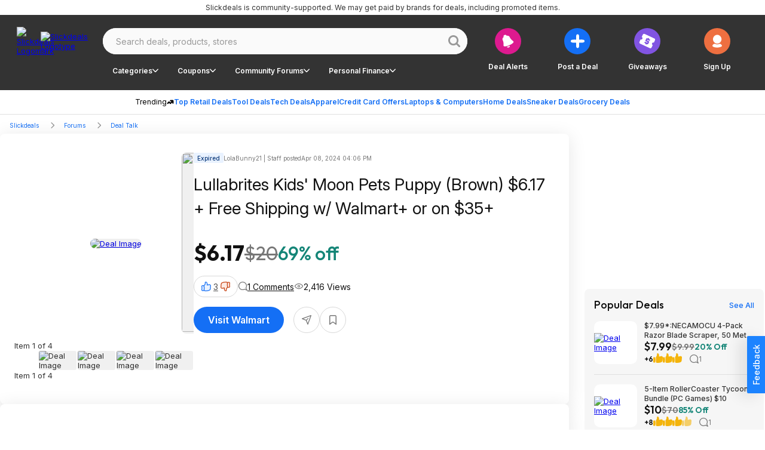

--- FILE ---
content_type: text/html;charset=utf-8
request_url: https://slickdeals.net/f/17414181-lullabrites-kids-moon-pets-puppy-brown-6-17-free-shipping-w-walmart-or-on-35?utm_medium=RSS2&utm_source=rss-blackfriday.slickdeals&utm_content=dynamic_deals_module&utm_campaign=baby-black-friday-deals
body_size: 126415
content:
<!DOCTYPE html><html><head><meta charset="utf-8">
<meta name="viewport" content="width=device-width, initial-scale=1, maximum-scale=1">
<title>Lullabrites Kids&#x27; Moon Pets Puppy (Brown) $6.17 + Free Shipping w&#x2F; Walmart+ or on $35+ - 2024-04-08</title>
<link rel="preconnect" href="https://fonts.googleapis.com">
<link rel="preconnect" href="https://fonts.gstatic.com" crossorigin>
<script src="/forums/userstyles.php?uniq=[base64]&au=3cb8ad6060634694aa8587e8b4a78f99&pv=bc015cc0f8c611f08a1f7a5ec1524bd6&clientRef=&clientUrl=https%3A%2F%2Fslickdeals.net%2Ff%2F17414181-lullabrites-kids-moon-pets-puppy-brown-6-17-free-shipping-w-walmart-or-on-35%3Futm_medium%3DRSS2%26utm_source%3Drss-blackfriday.slickdeals%26utm_content%3Ddynamic_deals_module%26utm_campaign%3Dbaby-black-friday-deals&peid=38f0da89-1913-4355-b610-3e629d0852c7" async defer></script>
<script>var dataLayer={"visitor":{"ipAddress":"35.95.107.68","isMachineIp":false,"isForeignIp":false,"isCaliforniaIP":false,"sectionLayout":"ThreadDetails_Redesign","pbSectionLayout":"ThreadDetails_Redesign","asEnabled":false,"confiant":1,"noads":0,"isRegistrationConversion":false,"registrationConversion":null,"immediateSource":"direct||","layout":"Redesign","uncookiedUser":false,"sessionCount":1,"classicExperienceSegment":null,"userId":0,"username":"Unregistered","isLoggedIn":"No","isStaff":"No","status":"Anonymous","verified":"No","daysRegistered":null,"joinDate":null,"timeSpent":null,"registrationActionSource":null,"emailHashes":null,"loyalty":"no","abTestInfo":[],"dealAlertConversion":false,"experience":"Desktop Redesign","appReferrer":null},"reporting":{"clientID":"bb769554f8c611f0a04f3e1f86776f5a","sessionID":"bb769464f8c611f0a04f3e1f86776f5a","auuid":"3cb8ad6060634694aa8587e8b4a78f99","footStepEventId":"38f0da89-1913-4355-b610-3e629d0852c7","attributionUuid":"bb76966cf8c611f0a04f3e1f86776f5a"},"page":{"entityLayout":"Nuxt","contentLayout":null,"rml":null,"pageName":"UNKNOWN:Unknown","section":"ThreadDetails","type":"Deal Detail","analyticsTitle":null,"template":null,"publishedDate":null,"pageGroup":"Deal Details","layout":"Redesign","nps":null},"traffic":{"trueReferrer":null,"subSection1":"Deal Talk","subSection2":"lullabrites-kids-moon-pets-puppy-brown-6-17-free-shipping-w-walmart-or-on-35","subSection3":null,"subSection4":null,"corporateDomain":"slickdeals.net","deviceSegment":"desktop","clientHeaders":[],"cookieDomain":".slickdeals.net"},"microSite":"Slickdeals","frontpage":{"layout":null},"build":"development","abTestEventData":null,"gdpr":{"isEu":false,"showPrompt":false},"cdp":{"blueshift_id":"13779bc333ac34fac08a37c930c61e97"},"product":{"forum":"Deal Talk","title":"Lullabrites Kids' Moon Pets Puppy (Brown) $6.17 + Free Shipping w/ Walmart+ or on $35+","products":";17414181","postedBy":"LolaBunny21 | Staff","comments":"1","votes":"3","brand":"","store":"Walmart","category":"Babies & Kids|Kids Toys|Baby Toys & Books|Kids|Babies","categoryPaths":["Babies & Kids","Babies & Kids > Kids > Kids Toys","Babies & Kids > Babies > Baby Toys & Books","Babies & Kids > Kids","Babies & Kids > Babies"],"primaryCategory":"Babies & Kids","subCategory":null,"isExpiredDeal":"Yes","threadId":17414181,"brandId":"","forumId":30,"storeId":"439","categoryId":"9649","subcategoryId":"","hoursSinceCreated":15729,"hoursSinceLastActivity":15701,"imageCount":4,"isPopularDeal":false,"isFrontpageDeal":false,"fireLevel":0,"finalPrice":"6.17","listPrice":"19.97"}};var gtmDl = gtmDl || []; gtmDl.push(dataLayer);</script>
<script>
    (function(w,d,s,l,i){
      w[l]=w[l]||[]; w[l].push({'gtm.start':new Date().getTime(),event:'gtm.js'});
      var f=d.getElementsByTagName(s)[0],j=d.createElement(s),dl=l!='dataLayer'?'&l='+l:'';
      j.async=true; j.src='https://www.googletagmanager.com/gtm.js?id='+i+dl;
      f.parentNode.insertBefore(j,f);
    })(window,document,'script','gtmDl','GTM-5XP5PSM');
  </script>
<script>
    var sdgoogle_settings = {
      clientId: '848950106722-o17212am4mt231tdgatgrh2p1b8shjq1.apps.googleusercontent.com',
    };
    var facebook_appid = 17289117961;
  </script>
<script>(function (w) {"use strict";let requestedUrls = [];let keyData = {};function fetch(key, url, callback) {if (url[0] !== "/") {console.error("URL is malformed");return;}if (requestedUrls.indexOf(url) > -1) {console.error("Provided url has already been requested");return;}if (key in keyData) {console.error("Specified key already exists");return;}processUrl(key, url, callback);}function reset() {keyData = {};requestedUrls = [];}function processUrl(key, url, callback) {keyData[key] = { loaded: false, url: url, callbacks: [], error: null };requestedUrls.push(url);if (typeof callback === "function" ||(callback && typeof callback.fulfill === "function")) {keyData[key].callbacks.push(callback);}if (typeof window.fetch !== "undefined") {window.fetch(url).then((response) => handleFetchResponse(key, response)).catch((err) => handleFetchError(key, err));}}function handleFetchResponse(key, response) {if (response.ok) {return response.text().then((text) => handleFetchText(key, text));} else {console.error("URL failed to fetch - bad request");return;}}function handleFetchText(key, text) {keyData[key].data = text;keyData[key].loaded = true;if ("callbacks" in keyData[key] && keyData[key].callbacks.length) {for (let i = 0; i < keyData[key].callbacks.length; i++) {let callback = keyData[key].callbacks[i];if (typeof callback === "function") {callback(text);} else if (typeof callback.fulfill === "function") {callback.fulfill(text);}delete keyData[key].callbacks[i];}}}function handleFetchError(key, error) {keyData[key].error = error;if ("callbacks" in keyData[key] && keyData[key].callbacks.length) {for (let i = 0; i < keyData[key].callbacks.length; i++) {let callback = keyData[key].callbacks[i];if (typeof callback.reject === "function") {callback.reject(error);}delete keyData[key].callbacks[i];}}}function getData(key, callback) {if (key in keyData) {if (keyData[key].loaded === true) {if (typeof callback === "function") {return callback(keyData[key].data);} else if (callback && typeof callback.fulfill === "function") {return callback.fulfill(keyData[key].data);} else {return keyData[key].data;}} else {if (keyData[key].error) {if (callback && typeof callback.reject === "function") {callback.reject(keyData[key].error);}} else if (typeof callback === "function" ||(callback && typeof callback.fulfill === "function")) {keyData[key].callbacks.push(callback);}}} else {console.error("Either no key was provided, or no key-url pair exists");return;}}function addCallback(key, callback) {if (!callback ||(typeof callback !== "function" && typeof callback.fulfill !== "function")) {console.error("Expected a valid callback or { fulfill, reject } callback pair",);return;}if (!hasKey(key)) {console.error(key + " Key does not exist");return;}getData(key, callback);}function hasKey(key) {return key in keyData;}function isKeyLoaded(key) {if (key in keyData) {return keyData[key].loaded;}console.error("Either no key was provided, or no key-url pair exists");return;}function dumpLoadTable() {console.info(keyData, requestedUrls);}if (!w.hasOwnProperty("immediateFetch")) {w.immediateFetch = {fetch: fetch,reset: reset,isKeyLoaded: isKeyLoaded,getData: getData,addCallback: addCallback,dumpLoadTable: dumpLoadTable,hasKey: hasKey,};}})(window);</script>
<script>window.immediateFetch.fetch('banner', '/ajax/bSubNavPlacement.php?section=nuxt&categories=Babies%20%26%20Kids%7CBabies%7CBaby%20Toys%20%26%20Books%7CKids%7CKids%20Toys&brands=&stores=Walmart&url=%2Ff%2F17414181-lullabrites-kids-moon-pets-puppy-brown-6-17-free-shipping-w-walmart-or-on-35&nuxt=1');</script>
<style>@font-face{font-display:swap;font-family:Inter;font-style:italic;font-weight:300 700;src:url(https://fonts.gstatic.com/s/inter/v18/UcCm3FwrK3iLTcvnUwkT9mI1F55MKw.woff2) format("woff2");unicode-range:u+0460-052f,u+1c80-1c88,u+20b4,u+2de0-2dff,u+a640-a69f,u+fe2e-fe2f}@font-face{font-display:swap;font-family:Inter;font-style:italic;font-weight:300 700;src:url(https://fonts.gstatic.com/s/inter/v18/UcCm3FwrK3iLTcvnUwAT9mI1F55MKw.woff2) format("woff2");unicode-range:u+0301,u+0400-045f,u+0490-0491,u+04b0-04b1,u+2116}@font-face{font-display:swap;font-family:Inter;font-style:italic;font-weight:300 700;src:url(https://fonts.gstatic.com/s/inter/v18/UcCm3FwrK3iLTcvnUwgT9mI1F55MKw.woff2) format("woff2");unicode-range:u+1f??}@font-face{font-display:swap;font-family:Inter;font-style:italic;font-weight:300 700;src:url(https://fonts.gstatic.com/s/inter/v18/UcCm3FwrK3iLTcvnUwcT9mI1F55MKw.woff2) format("woff2");unicode-range:u+0370-0377,u+037a-037f,u+0384-038a,u+038c,u+038e-03a1,u+03a3-03ff}@font-face{font-display:swap;font-family:Inter;font-style:italic;font-weight:300 700;src:url(https://fonts.gstatic.com/s/inter/v18/UcCm3FwrK3iLTcvnUwsT9mI1F55MKw.woff2) format("woff2");unicode-range:u+0102-0103,u+0110-0111,u+0128-0129,u+0168-0169,u+01a0-01a1,u+01af-01b0,u+0300-0301,u+0303-0304,u+0308-0309,u+0323,u+0329,u+1ea0-1ef9,u+20ab}@font-face{font-display:swap;font-family:Inter;font-style:italic;font-weight:300 700;src:url(https://fonts.gstatic.com/s/inter/v18/UcCm3FwrK3iLTcvnUwoT9mI1F55MKw.woff2) format("woff2");unicode-range:u+0100-02af,u+0304,u+0308,u+0329,u+1e00-1e9f,u+1ef2-1eff,u+2020,u+20a0-20ab,u+20ad-20c0,u+2113,u+2c60-2c7f,u+a720-a7ff}@font-face{font-display:swap;font-family:Inter;font-style:italic;font-weight:300 700;src:url(https://fonts.gstatic.com/s/inter/v18/UcCm3FwrK3iLTcvnUwQT9mI1F54.woff2) format("woff2");unicode-range:u+00??,u+0131,u+0152-0153,u+02bb-02bc,u+02c6,u+02da,u+02dc,u+0304,u+0308,u+0329,u+2000-206f,u+2074,u+20ac,u+2122,u+2191,u+2193,u+2212,u+2215,u+feff,u+fffd}@font-face{font-display:swap;font-family:Inter;font-style:normal;font-weight:300 700;src:url(https://fonts.gstatic.com/s/inter/v18/UcCo3FwrK3iLTcvvYwYZ8UA3J58.woff2) format("woff2");unicode-range:u+0460-052f,u+1c80-1c88,u+20b4,u+2de0-2dff,u+a640-a69f,u+fe2e-fe2f}@font-face{font-display:swap;font-family:Inter;font-style:normal;font-weight:300 700;src:url(https://fonts.gstatic.com/s/inter/v18/UcCo3FwrK3iLTcvmYwYZ8UA3J58.woff2) format("woff2");unicode-range:u+0301,u+0400-045f,u+0490-0491,u+04b0-04b1,u+2116}@font-face{font-display:swap;font-family:Inter;font-style:normal;font-weight:300 700;src:url(https://fonts.gstatic.com/s/inter/v18/UcCo3FwrK3iLTcvuYwYZ8UA3J58.woff2) format("woff2");unicode-range:u+1f??}@font-face{font-display:swap;font-family:Inter;font-style:normal;font-weight:300 700;src:url(https://fonts.gstatic.com/s/inter/v18/UcCo3FwrK3iLTcvhYwYZ8UA3J58.woff2) format("woff2");unicode-range:u+0370-0377,u+037a-037f,u+0384-038a,u+038c,u+038e-03a1,u+03a3-03ff}@font-face{font-display:swap;font-family:Inter;font-style:normal;font-weight:300 700;src:url(https://fonts.gstatic.com/s/inter/v18/UcCo3FwrK3iLTcvtYwYZ8UA3J58.woff2) format("woff2");unicode-range:u+0102-0103,u+0110-0111,u+0128-0129,u+0168-0169,u+01a0-01a1,u+01af-01b0,u+0300-0301,u+0303-0304,u+0308-0309,u+0323,u+0329,u+1ea0-1ef9,u+20ab}@font-face{font-display:swap;font-family:Inter;font-style:normal;font-weight:300 700;src:url(https://fonts.gstatic.com/s/inter/v18/UcCo3FwrK3iLTcvsYwYZ8UA3J58.woff2) format("woff2");unicode-range:u+0100-02af,u+0304,u+0308,u+0329,u+1e00-1e9f,u+1ef2-1eff,u+2020,u+20a0-20ab,u+20ad-20c0,u+2113,u+2c60-2c7f,u+a720-a7ff}@font-face{font-display:swap;font-family:Inter;font-style:normal;font-weight:300 700;src:url(https://fonts.gstatic.com/s/inter/v18/UcCo3FwrK3iLTcviYwYZ8UA3.woff2) format("woff2");unicode-range:u+00??,u+0131,u+0152-0153,u+02bb-02bc,u+02c6,u+02da,u+02dc,u+0304,u+0308,u+0329,u+2000-206f,u+2074,u+20ac,u+2122,u+2191,u+2193,u+2212,u+2215,u+feff,u+fffd}@font-face{font-display:swap;font-family:Outfit;font-style:normal;font-weight:400;src:url(https://fonts.gstatic.com/s/outfit/v11/QGYvz_MVcBeNP4NJuktqUYLkn8BJ.woff2) format("woff2");unicode-range:u+0100-02ba,u+02bd-02c5,u+02c7-02cc,u+02ce-02d7,u+02dd-02ff,u+0304,u+0308,u+0329,u+1d00-1dbf,u+1e00-1e9f,u+1ef2-1eff,u+2020,u+20a0-20ab,u+20ad-20c0,u+2113,u+2c60-2c7f,u+a720-a7ff}@font-face{font-display:swap;font-family:Outfit;font-style:normal;font-weight:400;src:url(https://fonts.gstatic.com/s/outfit/v11/QGYvz_MVcBeNP4NJtEtqUYLknw.woff2) format("woff2");unicode-range:u+00??,u+0131,u+0152-0153,u+02bb-02bc,u+02c6,u+02da,u+02dc,u+0304,u+0308,u+0329,u+2000-206f,u+20ac,u+2122,u+2191,u+2193,u+2212,u+2215,u+feff,u+fffd}@font-face{font-display:swap;font-family:Outfit;font-style:normal;font-weight:500;src:url(https://fonts.gstatic.com/s/outfit/v11/QGYyz_MVcBeNP4NjuGObqx1XmO1I4QK1O4i0EwItq6fNIhnL.woff2) format("woff2");unicode-range:u+0100-02af,u+0304,u+0308,u+0329,u+1e00-1e9f,u+1ef2-1eff,u+2020,u+20a0-20ab,u+20ad-20c0,u+2113,u+2c60-2c7f,u+a720-a7ff}@font-face{font-display:swap;font-family:Outfit;font-style:normal;font-weight:500;src:url(https://fonts.gstatic.com/s/outfit/v11/QGYyz_MVcBeNP4NjuGObqx1XmO1I4QK1O4a0EwItq6fNIg.woff2) format("woff2");unicode-range:u+00??,u+0131,u+0152-0153,u+02bb-02bc,u+02c6,u+02da,u+02dc,u+0304,u+0308,u+0329,u+2000-206f,u+2074,u+20ac,u+2122,u+2191,u+2193,u+2212,u+2215,u+feff,u+fffd}@font-face{font-display:swap;font-family:Outfit;font-style:normal;font-weight:600;src:url(https://fonts.gstatic.com/s/outfit/v11/QGYvz_MVcBeNP4NJuktqUYLkn8BJ.woff2) format("woff2");unicode-range:u+0100-02af,u+0304,u+0308,u+0329,u+1e00-1e9f,u+1ef2-1eff,u+2020,u+20a0-20ab,u+20ad-20cf,u+2113,u+2c60-2c7f,u+a720-a7ff}@font-face{font-display:swap;font-family:Outfit;font-style:normal;font-weight:600;src:url(https://fonts.gstatic.com/s/outfit/v11/QGYvz_MVcBeNP4NJtEtqUYLknw.woff2) format("woff2");unicode-range:u+00??,u+0131,u+0152-0153,u+02bb-02bc,u+02c6,u+02da,u+02dc,u+0304,u+0308,u+0329,u+2000-206f,u+2074,u+20ac,u+2122,u+2191,u+2193,u+2212,u+2215,u+feff,u+fffd}@font-face{font-display:swap;font-family:Outfit;font-style:normal;font-weight:700;src:url(https://fonts.gstatic.com/s/outfit/v11/QGYvz_MVcBeNP4NJuktqUYLkn8BJ.woff2) format("woff2");unicode-range:u+0100-02af,u+0304,u+0308,u+0329,u+1e00-1e9f,u+1ef2-1eff,u+2020,u+20a0-20ab,u+20ad-20cf,u+2113,u+2c60-2c7f,u+a720-a7ff}@font-face{font-display:swap;font-family:Outfit;font-style:normal;font-weight:700;src:url(https://fonts.gstatic.com/s/outfit/v11/QGYvz_MVcBeNP4NJtEtqUYLknw.woff2) format("woff2");unicode-range:u+00??,u+0131,u+0152-0153,u+02bb-02bc,u+02c6,u+02da,u+02dc,u+0304,u+0308,u+0329,u+2000-206f,u+2074,u+20ac,u+2122,u+2191,u+2193,u+2212,u+2215,u+feff,u+fffd}html{font-family:sans-serif;-ms-text-size-adjust:100%;-webkit-text-size-adjust:100%}body{margin:0}article,aside,details,figcaption,figure,footer,header,hgroup,main,nav,section,summary{display:block}audio,canvas,progress,video{display:inline-block;vertical-align:baseline}audio:not([controls]){display:none;height:0}[hidden],template{display:none}a{background:transparent}a:active,a:hover{outline:0}abbr[title]{border-bottom:1px dotted}b,strong{font-weight:700}dfn{font-style:italic}h1{font-size:2em;margin:.67em 0}mark{background:#ff0;color:#000}small{font-size:80%}sub,sup{font-size:75%;line-height:0;position:relative;vertical-align:baseline}sup{top:-.5em}sub{bottom:-.25em}img{border:0}svg:not(:root){overflow:hidden}figure{margin:1em 40px}hr{box-sizing:content-box;height:0}pre{overflow:auto}code,kbd,pre,samp{font-family:monospace,monospace;font-size:1em}button,input,optgroup,select,textarea{color:inherit;font:inherit;margin:0}button{overflow:visible}button,select{text-transform:none}button,html input[type=button],input[type=reset],input[type=submit]{-webkit-appearance:button;cursor:pointer}button[disabled],html input[disabled]{cursor:default}button::-moz-focus-inner,input::-moz-focus-inner{border:0;padding:0}input{line-height:normal}input[type=checkbox],input[type=radio]{box-sizing:border-box;padding:0}input[type=number]::-webkit-inner-spin-button,input[type=number]::-webkit-outer-spin-button{height:auto}input[type=search]{-webkit-appearance:textfield;box-sizing:content-box}input[type=search]::-webkit-search-cancel-button,input[type=search]::-webkit-search-decoration{-webkit-appearance:none}fieldset{border:1px solid silver;margin:0 2px;padding:.35em .625em .75em}legend{border:0;padding:0}textarea{overflow:auto}optgroup{font-weight:700}table{border-collapse:collapse;border-spacing:0}td,th{padding:0}*,:after,:before{box-sizing:border-box}body{background-color:#fff;font-family:Inter,Arial,sans-serif;font-size:13px;font-style:normal;font-weight:400}body.midnight{background-color:#000}button{background:transparent;border:0;color:inherit;font-family:inherit;font-size:inherit;font-weight:inherit;line-height:inherit;margin:0;padding:0}</style>
<style>.baseIcon[data-v-2871fb6b]{align-items:center;display:flex;height:1em;justify-content:center;width:1em}.baseIcon[data-v-2871fb6b] svg{fill:currentColor;height:100%;pointer-events:none}</style>
<style>.gradientButton[data-v-c43126ab]{color:#146ff5;--background:#fff;--hoverColor:#fafafa;--activeColor:#eee}body.bp-s-darkMode .gradientButton[data-v-c43126ab],body.midnight .gradientButton[data-v-c43126ab]{color:#a1c5fb;--background:#333;--hoverColor:#444;--activeColor:#555}.gradientButton[data-v-c43126ab]{align-items:center;border:1px solid transparent;border-radius:50px;display:inline-flex;gap:6px;height:36px;justify-content:center;padding:10px 14px 10px 16px;text-wrap:nowrap;--gradient:linear-gradient(90deg,#146ff5 30.29%,#dd1a8f 90.66%);background-clip:padding-box,border-box;background-image:linear-gradient(var(--background),var(--background)),var(--gradient);background-origin:padding-box,border-box;cursor:pointer;font-family:Inter;font-size:14px;font-weight:600;line-height:20px}.gradientButton[data-v-c43126ab]:hover{background-image:linear-gradient(var(--hoverColor),var(--hoverColor)),var(--gradient)}.gradientButton[data-v-c43126ab]:active{background-image:linear-gradient(var(--activeColor),var(--activeColor)),var(--gradient)}</style>
<style>.slickdealsToggleSwitch[data-v-6d9ca6c4]{--handleColor:#fff;--enabledColor:#146ff5}body.bp-s-darkMode .slickdealsToggleSwitch[data-v-6d9ca6c4],body.midnight .slickdealsToggleSwitch[data-v-6d9ca6c4]{--handleColor:#333;--enabledColor:#a1c5fb}.slickdealsToggleSwitch[data-v-6d9ca6c4]{--duration:.2s;--disabledColor:#999;--handleSize:9px;--width:24px;--gap:1.5px;display:inline-block;height:12px;position:relative;width:var(--width)}.slickdealsToggleSwitch[data-v-6d9ca6c4] input{-webkit-appearance:none;-moz-appearance:none;appearance:none;border-radius:30px;cursor:pointer;height:100%;inset-inline-start:0;margin:0;opacity:0;outline:0 none;padding:0;position:absolute;top:0;width:100%;z-index:1}.slickdealsToggleSwitch[data-v-6d9ca6c4] [data-pc-section=slider]{background:var(--disabledColor);border:1px solid transparent;border-radius:30px;cursor:pointer;height:100%;outline-color:transparent;transition:background var(--duration),color var(--duration),border-color var(--duration),outline-color var(--duration);width:100%}.slickdealsToggleSwitch[data-v-6d9ca6c4] [data-pc-section=handle]{align-items:center;background:var(--handleColor);border-radius:50%;color:var(--handleColor);display:flex;height:var(--handleSize);inset-inline-start:var(--gap);justify-content:center;margin-block-start:calc(var(--handleSize)*-1/2);position:absolute;top:50%;transition:background var(--duration),color var(--duration),inset-inline-start var(--duration);width:var(--handleSize)}.slickdealsToggleSwitch[data-p-checked=true][data-v-6d9ca6c4] [data-pc-section=slider]{background:var(--enabledColor);border-color:transparent}.slickdealsToggleSwitch[data-p-checked=true][data-v-6d9ca6c4] [data-pc-section=handle]{background:var(--handleColor);color:var(--enabledColor);inset-inline-start:calc(var(--width) - var(--handleSize) - var(--gap))}</style>
<style>.giveawayReminder[data-v-4165678f]{--btnBgColor:#eee;--btnTextColor:#999}body.bp-s-darkMode .giveawayReminder[data-v-4165678f],body.midnight .giveawayReminder[data-v-4165678f]{--btnBgColor:#444;--btnTextColor:#777}.giveawayReminder[data-v-4165678f]{align-items:flex-start;display:flex;flex-direction:column;gap:16px;max-width:343px}.giveawayReminder__header[data-v-4165678f]{font-family:Outfit;font-size:20px;font-weight:600;line-height:26px}.giveawayReminder__content[data-v-4165678f]{align-items:flex-start;border:2px solid #d8d8d8;border-radius:8px;display:flex;gap:8px;justify-content:center;padding:16px;width:100%}.giveawayReminder__image[data-v-4165678f]{background:#f6f6f6;border-radius:8px;height:76px;width:76px}.giveawayReminder__image img[data-v-4165678f]{border-radius:8px;height:100%;-o-object-fit:cover;object-fit:cover;width:100%}.giveawayReminder__info[data-v-4165678f]{align-items:flex-start;display:flex;flex:1 0 0;flex-direction:column;gap:4px}.giveawayReminder__title[data-v-4165678f]{font-weight:500;line-height:18px}.giveawayReminder__price[data-v-4165678f]{color:#148577;font-family:Outfit;font-weight:600}.giveawayReminder__countdown[data-v-4165678f]{align-items:flex-start;align-self:stretch;display:flex;gap:16px}.giveawayReminder__countdownIcon[data-v-4165678f]{height:32px;width:32px}.giveawayReminder__toggle[data-v-4165678f]{align-content:end;align-items:center;align-self:stretch;display:flex;gap:8px;justify-content:right;text-align:right}.giveawayReminder__button[data-v-4165678f]{background-color:var(--btnBgColor);color:var(--btnTextColor);font-size:14px;gap:6px;height:36px}</style>
<style>.popoverBackdrop{background:transparent;inset:0;position:fixed;z-index:999}.slickdealsPopover{z-index:1000;--background:#fff;color:#111}body.bp-s-darkMode .slickdealsPopover,body.midnight .slickdealsPopover{--background:#333;color:#fff}.slickdealsPopover{--borderColor:#d8d8d8;background:var(--background);border:1px solid var(--borderColor);border-radius:8px;font-family:Inter;font-size:14px;line-height:20px;margin-top:10px;padding:16px;--gutter:10px;--arrowOffset:1.25rem}.slickdealsPopover:after,.slickdealsPopover:before{border-color:transparent;border-style:solid;bottom:100%;content:" ";height:0;left:calc(var(--arrowOffset) + var(--p-popover-arrow-left, 0px));pointer-events:none;position:absolute;width:0}.slickdealsPopover:after{border-bottom-color:var(--background);border-width:calc(var(--gutter) - 2px);margin-left:calc((var(--gutter) - 2px)*-1)}.slickdealsPopover:before{border-bottom-color:var(--borderColor);border-width:var(--gutter);margin-left:calc(var(--gutter)*-1)}.slickdealsPopover[data-p-popover-flipped=true]{margin-top:-10px}.slickdealsPopover[data-p-popover-flipped=true]:after,.slickdealsPopover[data-p-popover-flipped=true]:before{bottom:auto;top:100%}.slickdealsPopover[data-p-popover-flipped=true]:after{border-bottom-color:transparent;border-top-color:var(--background)}.slickdealsPopover[data-p-popover-flipped=true]:before{border-bottom-color:transparent;border-top-color:var(--borderColor)}.slickdealsPopover.p-popover-enter-from{opacity:0;transform:scaleY(.8)}.slickdealsPopover.p-popover-leave-to{opacity:0}.slickdealsPopover.p-popover-enter-active{transform-origin:center top;transition:transform .12s cubic-bezier(0,0,.2,1),opacity .12s cubic-bezier(0,0,.2,1)}.slickdealsPopover.p-popover-leave-active{transition:opacity .1s linear}</style>
<style>.baseIcon[data-v-a6995dc6]{align-items:center;display:inline-flex;height:1em;justify-content:center;width:1em}.baseIcon[data-v-a6995dc6] svg{fill:currentColor;height:100%;max-height:100%;max-width:100%;pointer-events:none}</style>
<style>.blueberryButton[data-v-be836099]{align-items:center;background-color:var(--buttonBackgroundColor);border:0;border-radius:50px;color:var(--buttonTextColor);cursor:pointer;display:inline-flex;font-family:Inter,Arial,sans-serif;font-weight:600;justify-content:center;text-align:center;text-decoration:none;transition:all .3s ease-out;white-space:nowrap}.blueberryButton[data-v-be836099]:focus{outline:0}.blueberryButton[data-v-be836099]:focus-visible{box-shadow:none;outline:1px solid #a1c5fb}.blueberryButton--default[data-v-be836099]{font-size:16px;height:44px;padding:16px 24px}.blueberryButton--small[data-v-be836099]{font-size:12px;height:36px;padding:10px 16px}.blueberryButton--extraSmall[data-v-be836099]{font-size:12px;height:25px;padding:8px 16px}.blueberryButton--superSmall[data-v-be836099]{font-size:10px;font-weight:400}.blueberryButton--medium[data-v-be836099]{font-size:20px;height:55px;padding:14px 24px}.blueberryButton--circle[data-v-be836099]{border-radius:50%;padding:0}.blueberryButton--circle.blueberryButton--default[data-v-be836099]{width:44px}.blueberryButton--circle.blueberryButton--small[data-v-be836099]{width:34px}.blueberryButton--primary[data-v-be836099]{--buttonBackgroundColor:#146ff5;--buttonBackgroundColorHover:#0e4eac;--buttonBackgroundColorActive:#0a387a;--buttonTextColor:#fff}body.bp-s-darkMode .blueberryButton--primary[data-v-be836099],body.midnight .blueberryButton--primary[data-v-be836099]{--buttonBackgroundColor:#a1c5fb;--buttonBackgroundColorHover:#438cf7;--buttonBackgroundColorActive:#146ff5;--buttonTextColor:#111}.blueberryButton--primary[data-v-be836099]:hover{--buttonBackgroundColor:var(--buttonBackgroundColorHover)}.blueberryButton--primary[data-v-be836099]:active{--buttonBackgroundColor:var(--buttonBackgroundColorActive)}.blueberryButton--secondary[data-v-be836099]{--buttonBackgroundColor:#111;--buttonTextColor:#fff;--buttonBackgroundColorActive:#111;--buttonTextColorActive:#fff;--buttonBackgroundColorHover:#333;--buttonTextColorHover:#fff}body.bp-s-darkMode .blueberryButton--secondary[data-v-be836099],body.midnight .blueberryButton--secondary[data-v-be836099]{--buttonBackgroundColor:#fff;--buttonTextColor:#111;--buttonBackgroundColorHover:#fff;--buttonTextColorHover:#777;--buttonBackgroundColorActive:#fff;--buttonTextColorActive:#333;--buttonBackgroundColorFocus:#e0e0e0;--buttonTextColorFocus:#333}.blueberryButton--secondary[data-v-be836099]:hover{background-color:var(--buttonBackgroundColorHover);box-shadow:none;color:var(--buttonTextColorHover)}.blueberryButton--secondary[data-v-be836099]:active{background-color:var(--buttonBackgroundColorActive);box-shadow:none;color:var(--buttonTextColorActive)}.blueberryButton--secondary[data-v-be836099]:focus-visible{background-color:var(--buttonBackgroundColorFocus);color:var(--buttonTextColorFocus)}.blueberryButton--inverse[data-v-be836099]{--buttonBackgroundColor:#fff;--buttonTextColor:#333;--buttonBackgroundColorHover:#333;--buttonTextColorHover:#fff;--buttonBackgroundColorActive:#111;--buttonTextColorActive:#fff;--buttonBackgroundColorFocus:#fff;--buttonTextColorFocus:#333}body.bp-s-darkMode .blueberryButton--inverse[data-v-be836099],body.midnight .blueberryButton--inverse[data-v-be836099]{--buttonBackgroundColor:#555;--buttonTextColor:#fff;--buttonBackgroundColorHover:#777;--buttonTextColorHover:#fff;--buttonBackgroundColorActive:#fff;--buttonTextColorActive:#333;--buttonBackgroundColorFocus:#555;--buttonTextColorFocus:#fff}.blueberryButton--inverse[data-v-be836099]:hover{background-color:var(--buttonBackgroundColorHover);box-shadow:none;color:var(--buttonTextColorHover)}.blueberryButton--inverse[data-v-be836099]:active{background-color:var(--buttonBackgroundColorActive);box-shadow:none;color:var(--buttonTextColorActive)}.blueberryButton--inverse[data-v-be836099]:focus-visible{background-color:var(--buttonBackgroundColorFocus);color:var(--buttonTextColorFocus)}.blueberryButton--inverseLine[data-v-be836099]{--buttonBackgroundColor:transparent;--buttonTextColor:#fff;--borderColor:#fff;--buttonBackgroundColorHover:#333;--buttonTextColorHover:#fff;--buttonBackgroundColorActive:#111;--buttonTextColorActive:#fff;--buttonBackgroundColorFocus:#fff;--buttonTextColorFocus:#333}body.bp-s-darkMode .blueberryButton--inverseLine[data-v-be836099],body.midnight .blueberryButton--inverseLine[data-v-be836099]{--buttonBackgroundColor:transparent;--buttonTextColor:#111;--borderColor:#444;--buttonBackgroundColorHover:#777;--buttonTextColorHover:#fff;--buttonBackgroundColorActive:#fff;--buttonTextColorActive:#333;--buttonBackgroundColorFocus:#555;--buttonTextColorFocus:#fff}.blueberryButton--inverseLine[data-v-be836099]{border:1px solid var(--borderColor)}.blueberryButton--inverseLine[data-v-be836099]:hover{background-color:var(--buttonBackgroundColorHover);border:1px solid transparent;box-shadow:none;color:var(--buttonTextColorHover)}.blueberryButton--inverseLine[data-v-be836099]:active{background-color:var(--buttonBackgroundColorActive);border:1px solid transparent;box-shadow:none;color:var(--buttonTextColorActive)}.blueberryButton--inverseLine[data-v-be836099]:focus-visible{background-color:var(--buttonBackgroundColorFocus);border:1px solid transparent;color:var(--buttonTextColorFocus)}.blueberryButton--commentAction[data-v-be836099]{--buttonBackgroundColor:#fff;--buttonTextColor:#333;--boxShadowColor:#d8d8d8}body.bp-s-darkMode .blueberryButton--commentAction[data-v-be836099],body.midnight .blueberryButton--commentAction[data-v-be836099]{--buttonTextColor:#e0e0e0;--buttonBackgroundColor:transparent;--boxShadowColor:#999}.blueberryButton--commentAction[data-v-be836099]{box-shadow:inset 0 0 0 1px var(--boxShadowColor);font-size:12px;font-weight:400;gap:8px;height:32px;padding:4px 12px}.blueberryButton--commentAction[data-v-be836099]:hover{--buttonBackgroundColor:#f6f6f6}body.bp-s-darkMode .blueberryButton--commentAction[data-v-be836099]:hover,body.midnight .blueberryButton--commentAction[data-v-be836099]:hover{--buttonBackgroundColor:#444}.blueberryButton--commentAction[data-v-be836099]:active{--buttonBackgroundColor:#eee}body.bp-s-darkMode .blueberryButton--commentAction[data-v-be836099]:active,body.midnight .blueberryButton--commentAction[data-v-be836099]:active{--buttonBackgroundColor:#555}.blueberryButton--secondaryLine[data-v-be836099]{--buttonBackgroundColor:#fff;--buttonTextColor:#333;--buttonBackgroundColorHover:#333;--buttonTextColorHover:#fff;--buttonBackgroundColorActive:#111;--buttonTextColorActive:#fff;--buttonBackgroundColorFocus:#fff;--buttonTextColorFocus:#333;box-shadow:inset 0 0 0 1px #d8d8d8}body.bp-s-darkMode .blueberryButton--secondaryLine[data-v-be836099],body.midnight .blueberryButton--secondaryLine[data-v-be836099]{--buttonBackgroundColor:#333;--buttonTextColor:#e0e0e0;--buttonBackgroundColorHover:#777;--buttonTextColorHover:#fff;--buttonBackgroundColorActive:#fff;--buttonTextColorActive:#333;--buttonBackgroundColorFocus:#333;--buttonTextColorFocus:#e0e0e0}.blueberryButton--secondaryLine[data-v-be836099]{border:none}.blueberryButton--secondaryLine[data-v-be836099]:hover{background-color:var(--buttonBackgroundColorHover);box-shadow:none;color:var(--buttonTextColorHover)}.blueberryButton--secondaryLine[data-v-be836099]:active{background-color:var(--buttonBackgroundColorActive);box-shadow:none;color:var(--buttonTextColorActive)}.blueberryButton--secondaryLine[data-v-be836099]:focus-visible{background-color:var(--buttonBackgroundColorFocus);color:var(--buttonTextColorFocus)}.blueberryButton--secondaryLoud[data-v-be836099]{--buttonBackgroundColor:#fff;--buttonTextColor:#146ff5;box-shadow:inset 0 0 0 1px #146ff5}.blueberryButton--secondaryLoud[data-v-be836099]:hover{--buttonBackgroundColor:#e9f2ff;--buttonTextColor:#0e4eac;box-shadow:inset 0 0 0 1px #0e4eac}.blueberryButton--secondaryLoud[data-v-be836099]:active{--buttonBackgroundColor:#a1c5fb;--buttonTextColor:#0e4eac;box-shadow:inset 0 0 0 1px #0e4eac}.blueberryButton--secondaryLoud[data-v-be836099]:focus-visible{background-color:var(--buttonBackgroundColorFocus);color:var(--buttonTextColorFocus)}.blueberryButton--filters[data-v-be836099]{--buttonBackgroundColor:#fff;--buttonTextColor:#333;box-shadow:inset 0 0 0 1px #999}.blueberryButton--filters[data-v-be836099]:hover{--buttonBackgroundColor:#eee;--buttonTextColor:#333;box-shadow:inset 0 0 0 1px #333}.blueberryButton--filters[data-v-be836099]:active{--buttonBackgroundColor:#e0e0e0;--buttonTextColor:#333;box-shadow:inset 0 0 0 1px #333}.blueberryButton--filters[data-v-be836099]:focus-visible{background-color:var(--buttonBackgroundColorFocus);color:var(--buttonTextColorFocus)}.blueberryButton--navigation[data-v-be836099]{--buttonBackgroundColor:#fff;--buttonTextColor:#333}.blueberryButton--navigation[data-v-be836099]:hover{--buttonBackgroundColor:#eee;--buttonTextColor:#333}.blueberryButton--navigation[data-v-be836099]:active{--buttonBackgroundColor:#e0e0e0;--buttonTextColor:#333}.blueberryButton--navigation[data-v-be836099]:focus-visible{background-color:var(--buttonBackgroundColorFocus);color:var(--buttonTextColorFocus)}.blueberryButton--textLink[data-v-be836099]{border-radius:0;padding:0;text-decoration:underline}.blueberryButton--textLink[data-v-be836099],.blueberryButton--textLink[data-v-be836099]:active,.blueberryButton--textLink[data-v-be836099]:hover{--buttonBackgroundColor:transparent;--buttonTextColor:#333}.blueberryButton--textLink[data-v-be836099]:focus-visible{background-color:var(--buttonBackgroundColorFocus);color:var(--buttonTextColorFocus)}.blueberryButton[data-v-be836099]:disabled{background-color:#eee;border:0;box-shadow:none;color:#999;cursor:not-allowed;pointer-events:none}</style>
<style>.iconButton[data-v-58003014]{--iconSize:var(--v030368b3);--iconDefaultColorLight:#e0e0e0;--iconDisabledColorLight:#777;--iconFocusOutlineColorLight:#0e4eac;--iconHoverActiveColorLight:#a1c5fb;--iconHoverActiveBgColorLight:#0e4eac;--iconDefaultColorDark:#999;--iconDisabledColorDark:#d8d8d8;--iconFocusOutlineColorDark:#a1c5fb;--iconHoverActiveColorDark:#146ff5;--iconHoverActiveBgColorDark:#e9f2ff;--iconDefaultColor:#999;--iconDisabledColor:#d8d8d8;--iconFocusOutlineColor:#a1c5fb;--iconHoverActiveColor:#146ff5;--iconHoverActiveBgColor:#e9f2ff}body.bp-s-darkMode .iconButton[data-v-58003014],body.midnight .iconButton[data-v-58003014]{--iconDefaultColor:#e0e0e0;--iconDisabledColor:#777;--iconFocusOutlineColor:#0e4eac;--iconHoverActiveColor:#a1c5fb;--iconHoverActiveBgColor:#0e4eac}.iconButton[data-v-58003014]{background-color:transparent;border:none;border-radius:50%;cursor:pointer;display:flex;gap:4px;line-height:1;outline:none;padding:5px;transition:background-color .15s ease-out}.iconButton[data-v-58003014] .baseIcon{color:var(--iconDefaultColor);font-size:var(--iconSize);transition:color .1s ease-out}.iconButton[data-v-58003014]:focus{outline:none;transition:background-color .15s ease-out}.iconButton[data-v-58003014]:focus .baseIcon{transition:color .1s ease-out}.iconButton[data-v-58003014]:focus-visible{outline:2px solid var(--iconFocusOutlineColor);outline-offset:-2px;transition:background-color .15s ease-out}.iconButton[data-v-58003014]:focus-visible .baseIcon{transition:color .1s ease-out}.iconButton[data-v-58003014]:hover{transition:background-color .15s ease-out}.iconButton[data-v-58003014]:hover .baseIcon{color:var(--iconHoverActiveColor);transition:color .1s ease-out}.iconButton[data-v-58003014]:active{background-color:var(--iconHoverActiveBgColor);outline:none;transition:background-color .15s ease-out}.iconButton[data-v-58003014]:active .baseIcon{color:var(--iconHoverActiveColor);transition:color .1s ease-out}.iconButton--lightShade[data-v-58003014] .baseIcon{color:var(--iconDefaultColorLight)}.iconButton--lightShade[data-v-58003014]:focus-visible{outline-color:var(--iconFocusOutlineColorLight)}.iconButton--lightShade[data-v-58003014]:hover .baseIcon{color:var(--iconHoverActiveColorLight)}.iconButton--lightShade[data-v-58003014]:active{background-color:var(--iconHoverActiveBgColorLight)}.iconButton--lightShade[data-v-58003014]:active .baseIcon{color:var(--iconHoverActiveColorLight)}.iconButton--darkShade[data-v-58003014] .baseIcon{color:var(--iconDefaultColorDark)}.iconButton--darkShade[data-v-58003014]:focus-visible{outline-color:var(--iconFocusOutlineColorDark)}.iconButton--darkShade[data-v-58003014]:hover .baseIcon{color:var(--iconHoverActiveColorDark)}.iconButton--darkShade[data-v-58003014]:active{background-color:var(--iconHoverActiveBgColorDark)}.iconButton--darkShade[data-v-58003014]:active .baseIcon{color:var(--iconHoverActiveColorDark)}.iconButton--blueberry900[data-v-58003014]{--iconDefaultColor:#0a387a;--iconFocusOutlineColor:#0a387a;--iconHoverActiveColorDark:#0a387a}body.bp-s-darkMode .iconButton--blueberry900[data-v-58003014],body.midnight .iconButton--blueberry900[data-v-58003014]{--iconDefaultColor:#e9f2ff;--iconFocusOutlineColor:#e9f2ff;--iconHoverActiveColorDark:#e9f2ff}.iconButton--blueberry900[data-v-58003014] .baseIcon{color:var(--iconDefaultColor)}.iconButton--blueberry900[data-v-58003014]:focus-visible{outline-color:var(--iconFocusOutlineColorDark)}.iconButton--blueberry900[data-v-58003014]:hover .baseIcon{color:var(--iconHoverActiveColorDark)}.iconButton--both[data-v-58003014]{--iconDefaultColor:#fff;--iconDisabledColor:#d8d8d8;--iconFocusOutlineColor:#a1c5fb;--iconHoverActiveColor:#fafafa;--iconHoverActiveBgColor:#fafafa}body.bp-s-darkMode .iconButton--both[data-v-58003014],body.midnight .iconButton--both[data-v-58003014]{--iconDefaultColor:#444;--iconDisabledColor:#777;--iconFocusOutlineColor:#444;--iconHoverActiveColor:#777;--iconHoverActiveBgColor:#777}.iconButton--both[data-v-58003014] .baseIcon{color:var(--iconDefaultColor)}.iconButton--both[data-v-58003014]:focus-visible{outline-color:var(--iconFocusOutlineColor)}.iconButton--both[data-v-58003014]:hover .baseIcon{color:var(--iconHoverActiveColor)}.iconButton--both[data-v-58003014]:active{background-color:var(--iconHoverActiveBgColor)}.iconButton--both[data-v-58003014]:active .baseIcon{color:var(--iconHoverActiveColor)}.iconButton--disabled[data-v-58003014]{cursor:not-allowed;pointer-events:none}.iconButton--disabled[data-v-58003014] .baseIcon{color:var(--iconDisabledColor)}</style>
<style>dialog[open].slickdealsModal[data-v-f0147b53]{--largeScreenWidth:var(--v5d3a68c9);--borderRadius:var(--v17330f28);--textColor:#333;--borderColor:#eee}body.bp-s-darkMode dialog[open].slickdealsModal[data-v-f0147b53],body.midnight dialog[open].slickdealsModal[data-v-f0147b53]{--textColor:#fff;--borderColor:#777}dialog[open].slickdealsModal[data-v-f0147b53]{border:1px solid var(--borderColor);box-shadow:none;color:var(--textColor);height:100%;margin:0;max-height:100%;max-width:100%;overflow-y:auto;padding:0;transform:none;width:100%}dialog[open].slickdealsModal--triangle[data-v-f0147b53]{overflow:visible}dialog[open].slickdealsModal--triangle .slickdealsModal__triangle[data-v-f0147b53]{background-color:var(--triangleBgColor);clip-path:polygon(0 100%,100% 100%,50% 0);height:15px;position:absolute;right:12px;top:-8px;width:22px}@media(min-width:768px){dialog[open].slickdealsModal[data-v-f0147b53]{border-radius:var(--borderRadius);box-shadow:0 10px 40px #0000000d;height:auto;max-height:90vh;max-height:90dvh;max-width:90vw;max-width:90dvw;width:var(--largeScreenWidth)}}dialog[open].slickdealsModal .iconButton[data-v-f0147b53]{cursor:pointer;position:absolute;right:12px;top:12px;z-index:1}dialog[open].slickdealsModal[data-v-f0147b53]::backdrop{background-color:#00000080}dialog[open].slickdealsModal--default[data-v-f0147b53]{--backgroundColor:#fff;--triangleBgColor:var(--backgroundColor)}body.bp-s-darkMode dialog[open].slickdealsModal--default[data-v-f0147b53],body.midnight dialog[open].slickdealsModal--default[data-v-f0147b53]{--backgroundColor:#333;--triangleBgColor:var(--backgroundColor)}dialog[open].slickdealsModal--default[data-v-f0147b53]{background-color:var(--backgroundColor)}dialog[open].slickdealsModal--primary[data-v-f0147b53]{--backgroundColor:#146ff5;--triangleBgColor:var(--backgroundColor)}body.bp-s-darkMode dialog[open].slickdealsModal--primary[data-v-f0147b53],body.midnight dialog[open].slickdealsModal--primary[data-v-f0147b53]{--backgroundColor:#a1c5fb;--triangleBgColor:var(--backgroundColor)}dialog[open].slickdealsModal--primary[data-v-f0147b53]{background-color:var(--backgroundColor)}@media(max-width:767px){dialog[open].slickdealsModal--smallScreenOverlay[data-v-f0147b53]{border:none;border-radius:0;inset:0}dialog[open].slickdealsModal--smallScreenDrawer[data-v-f0147b53]{border-radius:24px 24px 0 0;box-shadow:0 -10px 40px #0000000d;height:auto;inset:auto 0 0;max-height:95vh;max-height:95dvh;max-width:100%}dialog[open].slickdealsModal--smallScreenTakeover[data-v-f0147b53]{border:none;border-radius:0;box-shadow:none;display:flex;flex-direction:column;height:100vh;left:0;max-height:100vh;max-width:100vw;overflow:auto;position:fixed;top:0;width:100%}}@media(min-width:768px){dialog[open].slickdealsModal--largeScreenTakeover[data-v-f0147b53]{border:none;border-radius:0;box-shadow:none;display:flex;flex-direction:column;height:100vh;left:0;max-height:100vh;max-width:100vw;overflow:auto;position:fixed;top:0;width:100%}dialog[open].slickdealsModal--largeScreenCenter[data-v-f0147b53]{bottom:auto;left:50vw;right:auto;top:50vh;transform:translate(-50%,-50%)}dialog[open].slickdealsModal--largeScreenTopRight[data-v-f0147b53]{inset:20px 20px auto auto}dialog[open].slickdealsModal--largeScreenBottomLeft[data-v-f0147b53]{inset:auto auto 20px 20px}}@media(max-width:767px){dialog[open].slickdealsModal--toastCenter[data-v-f0147b53]{bottom:0;height:auto;left:50vw;right:auto;top:auto;transform:translate(-50%,-55px);width:auto}}dialog[open].slickdealsModal--toastCenter[data-v-f0147b53]{background:transparent;border:0;border-radius:0;bottom:0;box-shadow:0 4px 100px #0003;display:flex;top:auto;transform:translate(-50%,-55px)}dialog[open].slickdealsModal--toastCenter[data-v-f0147b53]::backdrop{background-color:transparent}dialog[open].slickdealsModal--noBorder[data-v-f0147b53]{border:none}dialog[open].slickdealsModal--noScroll[data-v-f0147b53]{display:flex;flex-direction:column;overflow-y:hidden}</style>
<style>.userAvatar[data-v-511e8335]{--avatarSize:var(--v767a87bd);--circleBgColor:#eee;--defaultIconColor:#999}body.bp-s-darkMode .userAvatar[data-v-511e8335],body.midnight .userAvatar[data-v-511e8335]{--circleBgColor:#555}.userAvatar[data-v-511e8335]{background-color:var(--circleBgColor);color:var(--defaultIconColor);height:var(--avatarSize,1em);-o-object-fit:cover;object-fit:cover;width:var(--avatarSize,1em)}.userAvatar--icon[data-v-511e8335]{font-size:var(--avatarSize,1em);padding:calc(var(--avatarSize, 1em)/10)}.userAvatar--circle[data-v-511e8335]{border-radius:50%}.userAvatar--square[data-v-511e8335]{border-radius:4px}</style>
<style>.buttonLoadingAnimation[data-v-69e33880]{position:relative}.buttonLoadingAnimation__content[data-v-69e33880]{align-items:center;display:flex;gap:8px}.buttonLoadingAnimation--loading .buttonLoadingAnimation__content[data-v-69e33880]{opacity:0}.buttonLoadingAnimation__dots[data-v-69e33880]{max-width:50px;position:absolute;right:50%;top:50%;transform:translate(50%) translateY(-50%);width:100%}</style>
<style>.linkableButton[data-v-99d1bd96]{background:transparent;border:0;border-radius:0;cursor:pointer;display:inline;font:inherit;height:auto;margin:0;outline:none;padding:0;text-decoration:none;vertical-align:baseline;white-space:nowrap}</style>
<style>.blueberry-c-modal[data-v-ff4d94d6]{--modalOverlayBackgroundColor:#000;--modalBackgroundColor:#fff;--modalBorderColor:#eee;--modalIconColor:#999;--modalReverseBackgroundColor:#146ff5;--modalReverseColor:#fff;z-index:var(--modalLayer)}.blueberry-c-modal_overlay[data-v-ff4d94d6]{background-color:var(--modalOverlayBackgroundColor);height:100%;left:0;opacity:.7;position:fixed;top:0;width:100%;z-index:inherit}.blueberry-c-modal_modal[data-v-ff4d94d6]{background-color:var(--modalBackgroundColor);border:1px solid var(--modalBorderColor);border-radius:8px;box-shadow:0 1px 2px #00000014,0 4px 8px #00000014;height:var(--modalHeight);max-width:var(--modalWidth);width:var(--modalWidth);z-index:inherit}.blueberry-c-modal_content[data-v-ff4d94d6]{display:flex}.blueberry-c-modal_close[data-v-ff4d94d6]{background:transparent;border:0;cursor:pointer;line-height:1;padding:0;position:absolute;right:16px;top:22px;z-index:1}.blueberry-c-modal_close[data-v-ff4d94d6] svg{fill:var(--modalIconColor);height:12px;width:12px}.blueberry-c-modal_close--small[data-v-ff4d94d6]{top:10px}.blueberry-c-modal_close--big[data-v-ff4d94d6]{right:32px;top:32px}.blueberry-c-modal_close--big[data-v-ff4d94d6] svg{height:30px;width:26px}@media screen and (min-width:768px){.blueberry-c-modal_close--big[data-v-ff4d94d6]{right:28px;top:28px}}.blueberry-c-modal--center[data-v-ff4d94d6]{left:50vw;max-height:90vh;position:fixed;top:50vh;transform:translate(-50%,-50%)}.blueberry-c-modal--top-right[data-v-ff4d94d6]{position:fixed;right:20px;top:20px}.blueberry-c-modal--takeover[data-v-ff4d94d6]{border:none;border-radius:0;box-shadow:none;display:flex;flex-direction:column;height:100vh;left:0;overflow:auto;position:fixed;top:0;width:100%}.blueberry-c-modal--reverse[data-v-ff4d94d6]{background-color:var(--modalReverseBackgroundColor);border:0;color:var(--modalReverseColor)}.blueberry-c-modal--reverse .blueberry-c-modal_close[data-v-ff4d94d6] svg{fill:var(--modalReverseColor)}.blueberry-c-modal--drawer[data-v-ff4d94d6]{border-radius:24px 24px 0 0;bottom:0;left:0;max-height:none;max-width:100%;overflow-y:hidden;position:fixed;right:0;top:5vh;top:5dvh;transform:none}@media screen and (min-width:768px){.blueberry-c-modal--drawer[data-v-ff4d94d6]{border-radius:24px;bottom:auto;left:50vw;max-height:90vh;max-height:90dvh;max-width:90vw;max-width:90dvw;right:auto;top:50vh;transform:translate(-50%,-50%)}}</style>
<style>.buttonLoadingAnimation[data-v-d6d73411]{position:relative}.buttonLoadingAnimation__content[data-v-d6d73411]{align-items:center;display:flex;gap:8px}.buttonLoadingAnimation--loading .buttonLoadingAnimation__content[data-v-d6d73411]{visibility:hidden}.buttonLoadingAnimation__dots[data-v-d6d73411]>svg{max-width:50px;position:absolute;right:50%;top:50%;transform:translate(50%) translateY(-50%);width:100%}</style>
<style>.errorPage[data-v-dba85787]{--titleColor:#111;--textColor:#333}body.bp-s-darkMode .errorPage[data-v-dba85787],body.midnight .errorPage[data-v-dba85787]{--titleColor:#fff;--textColor:#fff}@media(min-width:1024px){.errorPage[data-v-dba85787]{background-image:url(https://slickdeals.net/lp/wp-content/uploads/404/404background.svg);background-position:center 40px;background-repeat:no-repeat;background-size:100%;min-height:100dvh}}.errorPage__container[data-v-dba85787]{margin:0 auto;max-width:1000px;padding:40px 0;position:relative}.errorPage__content[data-v-dba85787]{display:flex;flex-direction:column;padding:0 16px}@media(min-width:1024px){.errorPage__content[data-v-dba85787]{max-width:350px}}.errorPage__headline[data-v-dba85787]{color:var(--titleColor);font:700 30px/38px Outfit,Inter,Arial,sans-serif;margin-bottom:4px}.errorPage__copy[data-v-dba85787]{color:var(--textColor);font-size:14px;line-height:20px;margin:0 0 20px}.errorPage__button[data-v-dba85787]{align-self:flex-start}</style>
<style>.linkSection[data-v-7980c6e9]{border-bottom:1px solid #555;flex-grow:1;padding:12px 0}@media(min-width:1024px){.linkSection~.linkSection[data-v-7980c6e9]{margin-left:40px}.linkSection[data-v-7980c6e9]{border:0}}.linkSection__header[data-v-7980c6e9]{align-items:center;cursor:pointer;display:flex;justify-items:end;width:100%}.linkSection__heading[data-v-7980c6e9]{color:#fff;flex-grow:1;font-size:16px;font-weight:400;line-height:28px;margin:0;padding:0}@media(min-width:1024px){.linkSection__heading[data-v-7980c6e9]{font-size:20px}}.linkSection__content[data-v-7980c6e9]{display:none;padding:8px 0 0 20px}.linkSection__list[data-v-7980c6e9]{display:flex;flex-direction:column;gap:8px;list-style:none;margin:0;padding:0}@media(min-width:1024px){.linkSection__list[data-v-7980c6e9]{margin:8px 0 0}}.linkSection__link[data-v-7980c6e9]{text-decoration:none}.linkSection__link[data-v-7980c6e9]:link,.linkSection__link[data-v-7980c6e9]:visited{color:#ccc;font-size:13px;line-height:18px}.linkSection__link[data-v-7980c6e9]:active,.linkSection__link[data-v-7980c6e9]:hover{color:#fff;text-decoration:underline}.linkSection--visible .linkSection__content[data-v-7980c6e9]{display:block}@media(min-width:1024px){.linkSection--tablet .linkSection__heading[data-v-7980c6e9]{cursor:default}.linkSection--tablet .linkSection__content[data-v-7980c6e9]{display:block;padding-left:0;padding-top:24px}}@media(min-width:768px){.linkSection--mobile .linkSection__heading[data-v-7980c6e9]{cursor:default}.linkSection--mobile .linkSection__content[data-v-7980c6e9]{display:block}}</style>
<style>@charset "UTF-8";.experienceSwitcher[data-v-a1186b44]{--textColor:#ccc;--hoverColor:#fff;--currentColor:#fff;padding:0}@media(min-width:1024px){.experienceSwitcher[data-v-a1186b44]{margin:0 0 0 36px}}.experienceSwitcher__list[data-v-a1186b44]{display:flex;flex-direction:row;justify-content:flex-end;list-style:none;margin:0;padding:0}.experienceSwitcher__item[data-v-a1186b44]:before{content:"•";font-weight:700;margin:0 5px;position:relative;top:1px}.experienceSwitcher__item[data-v-a1186b44]:first-child:before{content:none}.experienceSwitcher__button[data-v-a1186b44]{background:none;border:none;border-radius:0;color:var(--textColor);cursor:pointer;font-size:13px;line-height:1.5em;margin:0;padding:0;text-transform:capitalize}.experienceSwitcher__button[data-v-a1186b44]:disabled,.experienceSwitcher__button[data-v-a1186b44]:hover{color:var(--hoverColor)}.experienceSwitcher__button[data-v-a1186b44]:hover{text-decoration:underline}.experienceSwitcher__button--current[data-v-a1186b44]{color:var(--currentColor)}</style>
<style>.slickdealsFooter[data-v-17923029]{--appDownloadLinkBoxShadowColor:#333;--appDownloadLinkBackgroundColor:#555;background-color:#333;color:#ccc;display:flex;flex-direction:column;grid-area:footer;margin-top:72px;order:3;width:100%}.slickdealsFooter__container[data-v-17923029]{box-sizing:border-box;display:flex;flex-direction:column;margin:0 auto;max-width:1440px;padding:40px 24px 28px;width:100%}@media(min-width:1024px){.slickdealsFooter__container[data-v-17923029]{padding:0 36px}}@media(min-width:768px){.slickdealsFooter__container[data-v-17923029]{align-items:start;display:grid;gap:80px;grid-template-columns:auto 250px;grid-template-rows:auto auto;padding:72px 36px 28px}}.slickdealsFooter__apps[data-v-17923029]{display:flex;flex-direction:column;gap:16px;order:2;padding:0 0 24px}@media(min-width:1024px){.slickdealsFooter__apps[data-v-17923029]{padding:0}}.slickdealsFooter__appLink[data-v-17923029]{background:var(--appDownloadLinkBackgroundColor);border-radius:28px;display:flex;justify-content:center;max-width:100%;padding:12px 0;transition:background-color var(--transitionDuration) linear}@media(min-width:1024px){.slickdealsFooter__appLink[data-v-17923029]{max-width:250px}}.slickdealsFooter__links[data-v-17923029]{display:flex;flex-direction:column;order:2}@media(min-width:768px){.slickdealsFooter__links[data-v-17923029]{flex-direction:column;order:1}}@media(min-width:1024px){.slickdealsFooter__links[data-v-17923029]{flex-direction:row}}.slickdealsFooter__subfooter[data-v-17923029]{align-items:center;display:grid;flex-direction:column;grid-column:1/3;justify-content:stretch;order:3;padding:24px 0 0}@media(min-width:768px){.slickdealsFooter__subfooter[data-v-17923029]{flex-direction:row;padding:0}}@media(min-width:1024px){.slickdealsFooter__subfooter[data-v-17923029]{display:flex}}.slickdealsFooter__logo[data-v-17923029]{display:flex;justify-content:center}@media(min-width:768px){.slickdealsFooter__logo[data-v-17923029]{justify-content:left}}.slickdealsFooter__logoWrapper[data-v-17923029]{align-items:center;display:flex;gap:4px;justify-content:center}.slickdealsFooter__legal[data-v-17923029]{flex-grow:1;font-size:13px;line-height:1.5em;margin:0 8px;padding:24px 0 8px;text-align:center}@media(min-width:768px){.slickdealsFooter__legal[data-v-17923029]{grid-column:2/3;grid-row:1/2;margin:0;padding:0;text-align:right}}.slickdealsFooter__experienceSwitcher[data-v-17923029]{display:flex;justify-content:center}@media(min-width:768px){.slickdealsFooter__experienceSwitcher[data-v-17923029]{grid-column:2/3;grid-row:2/2;justify-content:right;padding:0}}</style>
<style>.extensionPromoBanner[data-v-50debd4b]{--backgroundColor:#eee;--textColor:#8154e2;--buttonBackgroundColor:#8154e2;--buttonTextColor:#fff}body.bp-s-darkMode .extensionPromoBanner[data-v-50debd4b],body.midnight .extensionPromoBanner[data-v-50debd4b]{--backgroundColor:#444;--textColor:#f2ecff;--buttonBackgroundColor:#cdbbf3;--buttonTextColor:#111}.extensionPromoBanner[data-v-50debd4b]{align-items:center;background-color:var(--backgroundColor);display:flex;gap:0 20px;height:48px;justify-content:center;z-index:9}.extensionPromoBanner__heading[data-v-50debd4b]{color:var(--textColor);font-family:Outfit,Inter,sans-serif;font-size:14px;font-weight:600}.extensionPromoBanner__cta[data-v-50debd4b]{align-items:center;background:var(--buttonBackgroundColor);border-radius:50px;color:var(--buttonTextColor);display:flex;font-size:12px;font-weight:600;height:32px;justify-content:center;padding:8px 16px;text-decoration:none}.extensionPromoBanner__cta[data-v-50debd4b]:hover{text-decoration:none}</style>
<style>.announcementBar[data-v-84d485bb]{--backgroundColor:#fff;--textColor:#333;--primaryBlue:#146ff5;--borderColor:#e0e0e0;--boxShadowColor:#f6f6f6;--ctaBorderColor:#999;background-color:var(--backgroundColor);border-bottom:1px solid var(--borderColor);box-shadow:0 1px 0 var(--boxShadowColor);flex-shrink:0;font-size:13px;height:50px;min-width:auto;overflow:hidden;position:relative;text-align:center;text-decoration:none;white-space:nowrap;z-index:9}@media(min-width:1024px){.announcementBar[data-v-84d485bb]{height:40px}}.announcementBar a[data-v-84d485bb],.announcementBar a[data-v-84d485bb]:hover,.announcementBar[data-v-84d485bb]:hover{text-decoration:none}.announcementBar__thirdPartyPixel[data-v-84d485bb]{height:1px;position:absolute;width:1px}.announcementBar__content[data-v-84d485bb]{align-items:center;color:var(--textColor);display:flex;gap:0 8px;height:100%;justify-content:space-between;padding:0}@media(min-width:1024px){.announcementBar__content[data-v-84d485bb]{gap:0 16px;justify-content:center;padding:0 12px}}.announcementBar__body[data-v-84d485bb]{align-items:center;display:flex;flex-direction:column}@media(min-width:1024px){.announcementBar__body[data-v-84d485bb]{flex-direction:row}}.announcementBar__heading[data-v-84d485bb]{color:var(--primaryBlue);font-size:13px;font-weight:700}@media(min-width:1024px){.announcementBar__heading[data-v-84d485bb]{font-size:16px;margin-right:16px}}.announcementBar__cta[data-v-84d485bb]{background:var(--backgroundColor);border:1px solid var(--ctaBorderColor);border-radius:4px;color:var(--primaryBlue);font-weight:700;margin-right:8px;padding:8px}@media(min-width:1024px){.announcementBar__cta[data-v-84d485bb]{align-items:center;border:0;display:flex;margin-right:0;padding:0}}.announcementBar__cta .baseIcon[data-v-84d485bb]{display:none}@media(min-width:1024px){.announcementBar__cta .baseIcon[data-v-84d485bb]{color:var(--primaryBlue);display:block;font-size:10px;transform:rotate(90deg)}}.announcementBar__sponsor[data-v-84d485bb]{display:none;font-size:10px}@media(min-width:1024px){.announcementBar__sponsor[data-v-84d485bb]{align-items:center;display:flex}}</style>
<style>.megaBanner[data-v-686b6705]{background-color:#fff;display:flex;flex-shrink:0;height:150px;justify-content:center;overflow:hidden;transition:height .3s ease-in;width:100%}.megaBanner--collapse[data-v-686b6705]{height:0}.megaBanner--collapse .megaBanner__collapse[data-v-686b6705]{display:none}.megaBanner__content[data-v-686b6705]{cursor:pointer;height:100%;position:relative}.megaBanner__thirdPartyPixel[data-v-686b6705]{height:1px;position:absolute;width:1px}.megaBanner__collapse[data-v-686b6705]{bottom:0;color:#333;cursor:pointer;font-size:10px;padding:8px;position:absolute;right:12px}.megaBanner__collapse[data-v-686b6705]:hover{color:#555}</style>
<style>.headerBannerManager__reserveAnnouncementBar[data-v-cd0f39d0],.headerBannerManager__reserveMegabanner[data-v-cd0f39d0]{margin:0;padding:0}.headerBannerManager__reserveAnnouncementBar[data-v-cd0f39d0]{height:50px}@media(min-width:1024px){.headerBannerManager__reserveAnnouncementBar[data-v-cd0f39d0]{height:40px}}.headerBannerManager__reserveMegabanner[data-v-cd0f39d0]{height:50px}@media(min-width:1024px){.headerBannerManager__reserveMegabanner[data-v-cd0f39d0]{height:150px}}</style>
<style>.occassionTakeoverLink[data-v-e3d226b9]{--linkTextColor:#000;align-items:center;background-color:var(--v5ef826b0);border-radius:50px;color:var(--linkTextColor);display:flex;font-family:Inter;font-size:12px;font-style:normal;font-weight:600;justify-content:center;line-height:14px;margin-right:5px;padding:8px 18px;text-decoration:none;transition:background-color .3s ease-out}@media(min-width:1024px){.occassionTakeoverLink[data-v-e3d226b9]{font-size:16px;line-height:20px;padding:14px 24px}}.occassionTakeoverLink[data-v-e3d226b9]:hover{opacity:.9}</style>
<style>.legalPolicies[data-v-67735c3c]{--legalTextColor:#555;--legalLinkColor:#146ff5}body.bp-s-darkMode .legalPolicies[data-v-67735c3c],body.midnight .legalPolicies[data-v-67735c3c]{--legalTextColor:#e0e0e0;--legalLinkColor:#a1c5fb}.legalPolicies[data-v-67735c3c]{color:var(--legalTextColor);font-size:10px;font-weight:400;line-height:1.25;text-align:center;text-wrap:balance}.legalPolicies__privacy[data-v-67735c3c],.legalPolicies__terms[data-v-67735c3c]{color:var(--legalLinkColor);text-decoration:underline}</style>
<style>.regLoginModalGenericError[data-v-c0d57579]{--errorColor:#fff;--errorBackgroundColor:#555;--warningIconBackgroundColor:#fff}body.bp-s-darkMode .regLoginModalGenericError[data-v-c0d57579],body.midnight .regLoginModalGenericError[data-v-c0d57579]{--errorColor:#333;--errorBackgroundColor:#e0e0e0;--warningIconBackgroundColor:#333}.regLoginModalGenericError[data-v-c0d57579]{align-items:center;background-color:var(--errorBackgroundColor);border-radius:8px;color:var(--errorColor);display:flex;flex-direction:row;font-family:Inter;font-size:12px;font-weight:400;gap:8px;padding:14px}.regLoginModalGenericError__icon[data-v-c0d57579]{color:var(--warningIconBackgroundColor)}</style>
<style>.googleSocialSignOnButton[data-v-1af9758d]{height:40px;margin-bottom:0;overflow:hidden}</style>
<style>.facebookSocialSignOnButton[data-v-82eb9dac]{--backgroundColor:#fff;--borderColor:#d8d8d8;--textColor:#3c4043;--hoverBackgroundColor:#f7fafe;--activeBackgroundColor:#ecf2fe;align-items:center;background-color:var(--backgroundColor);border:1px solid var(--borderColor);border-radius:4px;cursor:pointer;display:flex;height:40px;padding:0 12px}.facebookSocialSignOnButton__icon[data-v-82eb9dac]{height:19px;margin-right:8px;width:19px}.facebookSocialSignOnButton__text[data-v-82eb9dac]{color:var(--textColor);flex-grow:1;font-size:14px;font-weight:500}.facebookSocialSignOnButton[data-v-82eb9dac]:focus,.facebookSocialSignOnButton[data-v-82eb9dac]:hover{background-color:var(--hoverBackgroundColor)}.facebookSocialSignOnButton[data-v-82eb9dac]:active{background-color:var(--activeBackgroundColor)}.facebookSocialSignOnButton[data-v-82eb9dac]:focus-visible{outline:none}</style>
<style>.formInputHelp[data-v-b73a6de7]{--defaultColor:#444;--successColor:#148577;--errorColor:#ed174b}body.bp-s-darkMode .formInputHelp[data-v-b73a6de7],body.midnight .formInputHelp[data-v-b73a6de7]{--defaultColor:#eee;--successColor:#c6f6e4;--errorColor:#fbcdd9}.formInputHelp[data-v-b73a6de7]{color:var(--defaultColor);-moz-column-gap:4px;column-gap:4px;display:flex;font-size:10px;line-height:1.4}.formInputHelp__icon[data-v-b73a6de7]{flex:0 0 auto;margin:2px 0 0;width:10px}.formInputHelp--success[data-v-b73a6de7]{color:var(--successColor)}.formInputHelp--error[data-v-b73a6de7]{color:var(--errorColor)}</style>
<style>.formTextInput[data-v-5be8f967]{--labelTextColor:#555;--iconColor:#999;--inputBackgroundColor:transparent;--iconBorderColor:#d8d8d8;--inputBorderColor:#999;--inputFocusBorderColor:#146ff5;--inputTextColor:#111;--inputPlaceholderColor:#999;--clearButtonColor:#999}body.bp-s-darkMode .formTextInput[data-v-5be8f967],body.midnight .formTextInput[data-v-5be8f967]{--labelTextColor:#eee;--iconColor:#e0e0e0;--iconBorderColor:#777;--inputBorderColor:#777;--inputFocusBorderColor:#a1c5fb;--inputTextColor:#fff;--inputPlaceholderColor:#d8d8d8;--clearButtonColor:#e0e0e0}.formTextInput[data-v-5be8f967]{display:grid;row-gap:4px}.formTextInput__label[data-v-5be8f967]{color:var(--labelTextColor);font-size:14px;line-height:1.5}.formTextInput__inputContainer[data-v-5be8f967]{font-size:12px;line-height:1.5;position:relative;width:100%}.formTextInput__inputHelpers[data-v-5be8f967]{display:grid;grid-template-columns:repeat(2,auto);min-height:15px}.formTextInput__inputHelp[data-v-5be8f967]{grid-column:1/span 1}.formTextInput__icon[data-v-5be8f967]{border-right:1px solid var(--iconBorderColor);box-sizing:content-box;color:var(--iconColor);height:18px;left:0;padding:8px 8px 8px 12px;position:absolute;top:50%;transform:translateY(-50%);width:18px}.formTextInput__input[data-v-5be8f967]{background:var(--inputBackgroundColor);border:1px solid var(--inputBorderColor);border-radius:8px;color:var(--inputTextColor);font-size:12px;padding:16px 8px;width:100%}.formTextInput__input[data-v-5be8f967]::-moz-placeholder{color:var(--inputPlaceholderColor)}.formTextInput__input[data-v-5be8f967]::placeholder{color:var(--inputPlaceholderColor)}.formTextInput__input[data-v-5be8f967]:focus{border-color:var(--inputFocusBorderColor);outline:none}.formTextInput__clearButton[data-v-5be8f967]{color:var(--clearButtonColor);cursor:pointer;height:30px;padding:10px;position:absolute;right:0;top:50%;transform:translateY(-50%);width:30px}.formTextInput--icon .formTextInput__input[data-v-5be8f967]{padding-left:46px}.formTextInput--isIconClickable .formTextInput__icon[data-v-5be8f967]{cursor:pointer}.formTextInput--isIconClickable .formTextInput__icon[data-v-5be8f967] svg{pointer-events:auto}.formTextInput--isIconClickable .formTextInput__input:focus+.formTextInput__icon[data-v-5be8f967]{color:var(--inputFocusBorderColor)}.formTextInput--useClearButton .formTextInput__input[data-v-5be8f967]{padding-right:32px}</style>
<style>.logInFlowEmailStep[data-v-62839417]{--headerTextColor:#444;--horizontalSeparatorColor:#d8d8d8;--horizontalSeparatorTextColor:#333;--inputBackgroundColorChecked:#146ff5;--inputLabelTextColor:#555}body.bp-s-darkMode .logInFlowEmailStep[data-v-62839417],body.midnight .logInFlowEmailStep[data-v-62839417]{--headerTextColor:#fff;--horizontalSeparatorColor:#777;--horizontalSeparatorTextColor:#e0e0e0;--inputBackgroundColorChecked:#a1c5fb;--inputLabelTextColor:#fff}.logInFlowEmailStep[data-v-62839417]{color:var(--headerTextColor);display:grid;grid-template-columns:1fr minmax(auto,300px) 1fr;padding:0;row-gap:8px}.logInFlowEmailStep[data-v-62839417]>*{grid-column:2/span 1}.logInFlowEmailStep__header[data-v-62839417]{font-family:Blinker,Inter,sans-serif;font-size:24px;font-weight:600;line-height:1.1;margin:0;text-align:center}@media(min-width:768px){.logInFlowEmailStep__header[data-v-62839417]{font-size:33px;line-height:38px}}.logInFlowEmailStep__subheader[data-v-62839417]{font-size:14px;font-weight:400;line-height:1.1;margin:0;text-align:center}@media(min-width:768px){.logInFlowEmailStep__subheader[data-v-62839417]{font-size:16px;line-height:24px}}.logInFlowEmailStep__rememberLabel[data-v-62839417]{align-items:center;color:var(--inputLabelTextColor);display:flex;font-family:Inter;font-size:14px;font-weight:400;gap:10px;line-height:18px;margin-top:18px}.logInFlowEmailStep__rememberCheckbox[data-v-62839417]{-webkit-appearance:auto;-moz-appearance:auto;appearance:auto;display:inline;height:18px;width:18px}.logInFlowEmailStep__rememberCheckbox[data-v-62839417]:checked{accent-color:var(--inputBackgroundColorChecked)}.logInFlowEmailStep__horizontalSeparator[data-v-62839417]{color:var(--horizontalSeparatorTextColor);display:flex;flex-direction:row;font-size:14px;font-weight:600;grid-column:1/-1;line-height:18px;padding:16px 0}.logInFlowEmailStep__horizontalSeparator[data-v-62839417]:after,.logInFlowEmailStep__horizontalSeparator[data-v-62839417]:before{border-bottom:1px solid var(--horizontalSeparatorColor);content:"";flex:1 1;margin:auto}.logInFlowEmailStep__horizontalSeparator[data-v-62839417]:before{margin-right:36px}.logInFlowEmailStep__horizontalSeparator[data-v-62839417]:after{margin-left:36px}.logInFlowEmailStep__form[data-v-62839417]{display:grid;gap:12px}.logInFlowEmailStep__continueButton[data-v-62839417]{text-transform:none}</style>
<style>.logInFlowMagicLinkStep[data-v-9a56c6b7]{align-items:center;display:flex;flex-direction:column;gap:16px;justify-content:center;text-align:center;--headerTextColor:#111;--backButtonColor:#146ff5}body.bp-s-darkMode .logInFlowMagicLinkStep[data-v-9a56c6b7],body.midnight .logInFlowMagicLinkStep[data-v-9a56c6b7]{--headerTextColor:#fff;--backButtonColor:#a1c5fb}.logInFlowMagicLinkStep__header[data-v-9a56c6b7]{color:var(--headerTextColor);font-family:Outfit,Inter,sans-serif;font:700 30px/38px Outfit,Inter,Arial,sans-serif;margin:0;text-align:center;text-transform:capitalize}.logInFlowMagicLinkStep__subHeader[data-v-9a56c6b7]{font-size:14px}.logInFlowMagicLinkStep__email[data-v-9a56c6b7]{border-bottom:12px solid #e6fbf8;font-size:14px;font-weight:600;padding:0 16px}.logInFlowMagicLinkStep__backButton[data-v-9a56c6b7]{color:var(--backButtonColor);cursor:pointer;font-size:12px;font-weight:500;margin-top:12px}</style>
<style>.formPasswordInput[data-v-73d5650c]{--inputResetColor:#146ff5}body.bp-s-darkMode .formPasswordInput[data-v-73d5650c],body.midnight .formPasswordInput[data-v-73d5650c]{--inputResetColor:#a1c5fb}.formPasswordInput__resetButton[data-v-73d5650c]{color:var(--inputResetColor);cursor:pointer;font-size:12px;font-weight:500;grid-column:2/span 1;justify-self:end;line-height:15px}</style>
<style>.logInFlowPasswordStep[data-v-d935e589]{--headerTextColor:#111;--backButtonColor:#146ff5;--horizontalSeparatorColor:#d8d8d8;--horizontalSeparatorTextColor:#333}body.bp-s-darkMode .logInFlowPasswordStep[data-v-d935e589],body.midnight .logInFlowPasswordStep[data-v-d935e589]{--headerTextColor:#fff;--backButtonColor:#a1c5fb;--horizontalSeparatorColor:#777;--horizontalSeparatorTextColor:#e0e0e0}.logInFlowPasswordStep[data-v-d935e589]{color:var(--headerTextColor);display:grid;grid-template-columns:1fr minmax(auto,300px) 1fr;padding:0;row-gap:4px}.logInFlowPasswordStep[data-v-d935e589]>*{grid-column:2/span 1}.logInFlowPasswordStep__header[data-v-d935e589]{font-family:Blinker,Inter,sans-serif;font-size:24px;font-weight:600;line-height:1.1;margin:0;text-align:center}@media(min-width:768px){.logInFlowPasswordStep__header[data-v-d935e589]{font-size:33px;line-height:38px}}.logInFlowPasswordStep__subheader[data-v-d935e589]{font-size:14px;font-weight:400;line-height:1.1;margin:0;padding-bottom:24px;text-align:center}@media(min-width:768px){.logInFlowPasswordStep__subheader[data-v-d935e589]{font-size:16px;line-height:24px;padding-bottom:28px}}.logInFlowPasswordStep__backButton[data-v-d935e589]{align-items:center;background:none;border:none;color:var(--backButtonColor);-moz-column-gap:4px;column-gap:4px;cursor:pointer;display:flex;font-size:12px;font-weight:600;line-height:1;margin:0;padding:47px 0 20px;width:-moz-fit-content;width:fit-content}.regLoginModalGenericError+.logInFlowPasswordStep__backButton[data-v-d935e589]{padding-top:0}.logInFlowPasswordStep__backButtonIcon[data-v-d935e589]{font-size:10px}.logInFlowPasswordStep__form[data-v-d935e589]{display:flex;flex-direction:column;gap:12px 0}@media(min-width:768px){.logInFlowPasswordStep__passwordInput[data-v-d935e589]{margin-bottom:4px}}.logInFlowPasswordStep__logInButton[data-v-d935e589]{margin:0;text-transform:none}.logInFlowPasswordStep__logInButtonLoading[data-v-d935e589]{align-items:center;display:flex;flex-direction:column;justify-content:center;width:100%}.logInFlowPasswordStep[data-v-d935e589] .buttonLoadingAnimation__dots{display:block;width:130px}.logInFlowPasswordStep__horizontalSeparator[data-v-d935e589]{color:var(--horizontalSeparatorTextColor);display:flex;flex-direction:row;font-size:14px;font-weight:600;grid-column:1/-1;line-height:18px;padding:16px 0;text-transform:uppercase}.logInFlowPasswordStep__horizontalSeparator[data-v-d935e589]:after,.logInFlowPasswordStep__horizontalSeparator[data-v-d935e589]:before{border-bottom:1px solid var(--horizontalSeparatorColor);content:"";flex:1 1 auto;margin:auto}.logInFlowPasswordStep__horizontalSeparator[data-v-d935e589]:before{margin-right:36px}.logInFlowPasswordStep__horizontalSeparator[data-v-d935e589]:after{margin-left:36px}.logInFlowPasswordStep__magicLink[data-v-d935e589]{align-items:center;display:flex;flex-direction:column;gap:16px;text-align:center}.logInFlowPasswordStep__magicLinkHeading[data-v-d935e589]{font-size:14px;font-weight:600;line-height:18px;margin:0}.logInFlowPasswordStep__magicLinkSubheading[data-v-d935e589]{font-size:14px;font-weight:400;line-height:21px;margin:0}.logInFlowPasswordStep__magicLinkCta[data-v-d935e589]{width:100%}</style>
<style>.regModalResetPasswordInitial[data-v-238c5e02]{--headerTextColor:#111;--backButtonColor:#146ff5;--submittedEmailUnderlineColor:#e6fbf8;--submittedEmailTextColor:#444}body.bp-s-darkMode .regModalResetPasswordInitial[data-v-238c5e02],body.midnight .regModalResetPasswordInitial[data-v-238c5e02]{--headerTextColor:#fff;--backButtonColor:#a1c5fb;--submittedEmailUnderlineColor:#e6fbf8}.regModalResetPasswordInitial[data-v-238c5e02]{align-self:baseline;color:var(--headerTextColor);display:grid;grid-template-columns:1fr minmax(auto,300px) 1fr;row-gap:16px}@media screen and (min-width:340px){.regModalResetPasswordInitial[data-v-238c5e02]{padding:0 20px}}@media screen and (min-width:400px){.regModalResetPasswordInitial[data-v-238c5e02]{padding:0 36px}}.regModalResetPasswordInitial[data-v-238c5e02]>*{grid-column:2/span 1}.regModalResetPasswordInitial__backButton[data-v-238c5e02]{align-items:center;background:none;border:none;color:var(--backButtonColor);-moz-column-gap:4px;column-gap:4px;cursor:pointer;display:flex;font-size:12px;font-weight:600;line-height:1;margin:0;padding:58px 0 20px;width:-moz-fit-content;width:fit-content}.regLoginModalGenericError+.regModalResetPasswordInitial__backButton[data-v-238c5e02]{padding-top:0}.regModalResetPasswordInitial__backButtonIcon[data-v-238c5e02]{font-size:10px}.regModalResetPasswordInitial__header[data-v-238c5e02],.regModalResetPasswordInitial__subheader[data-v-238c5e02]{text-align:center}.regModalResetPasswordInitial__header[data-v-238c5e02]{font-family:Outfit,Inter,sans-serif;font-size:24px;font-weight:700;line-height:32px;margin:0}.regModalResetPasswordInitial__subheader[data-v-238c5e02]{font-family:Inter,sans-serif;font-size:14px;font-weight:400;line-height:21px;margin:0}.regModalResetPasswordInitial__form[data-v-238c5e02]{display:flex;flex-direction:column;gap:16px}.regModalResetPasswordInitial__resetButton[data-v-238c5e02]{margin:0;text-transform:none}.regModalResetPasswordInitial__resetButtonLoading[data-v-238c5e02]{align-items:center;display:flex;flex-direction:column;justify-content:center;width:100%}.regModalResetPasswordInitial[data-v-238c5e02] .buttonLoadingAnimation__dots{display:block;width:130px}.regModalResetPasswordSubmitted[data-v-238c5e02]{--headerTextColor:#111;--submittedEmailUnderlineColor:#e6fbf8;--submittedEmailTextColor:#444}body.bp-s-darkMode .regModalResetPasswordSubmitted[data-v-238c5e02],body.midnight .regModalResetPasswordSubmitted[data-v-238c5e02]{--headerTextColor:#fff;--submittedEmailUnderlineColor:#e6fbf8}.regModalResetPasswordSubmitted[data-v-238c5e02]{align-self:center;color:var(--headerTextColor);display:grid;row-gap:16px}.regModalResetPasswordSubmitted__header[data-v-238c5e02]{font-family:Outfit,Inter,sans-serif;font-size:24px;font-weight:700;line-height:32px;margin:0}.regModalResetPasswordSubmitted__subheader[data-v-238c5e02]{font-family:Inter,sans-serif;font-size:14px;font-weight:400;line-height:21px;margin:0}.regModalResetPasswordSubmitted__header[data-v-238c5e02],.regModalResetPasswordSubmitted__subheader[data-v-238c5e02]{text-align:center}.regModalResetPasswordSubmitted__submittedEmail[data-v-238c5e02]{border-bottom:12px solid var(--submittedEmailUnderlineColor);color:var(--submittedEmailTextColor);font-family:Inter,sans-serif;font-size:14px;font-weight:600;line-height:18px;padding:0 8px;text-align:center}</style>
<style>.regModalResetPasswordFinal[data-v-62311f4b]{--headerTextColor:#111}body.bp-s-darkMode .regModalResetPasswordFinal[data-v-62311f4b],body.midnight .regModalResetPasswordFinal[data-v-62311f4b]{--headerTextColor:#fff}.regModalResetPasswordFinal[data-v-62311f4b]{color:var(--headerTextColor);display:grid;grid-template-columns:1fr minmax(auto,300px) 1fr;row-gap:16px}@media screen and (min-width:340px){.regModalResetPasswordFinal[data-v-62311f4b]{padding:0 20px}}@media screen and (min-width:400px){.regModalResetPasswordFinal[data-v-62311f4b]{padding:0 36px}}.regModalResetPasswordFinal[data-v-62311f4b]>*{grid-column:2/span 1}.regModalResetPasswordFinal__header[data-v-62311f4b],.regModalResetPasswordFinal__subheader[data-v-62311f4b]{text-align:center}.regModalResetPasswordFinal__header[data-v-62311f4b]{font-family:Outfit,Inter,sans-serif;font-size:24px;font-weight:700;line-height:32px;margin:0}.regModalResetPasswordFinal__subheader[data-v-62311f4b]{font-family:Inter,sans-serif;font-size:14px;font-weight:400;line-height:21px;margin:0}.regModalResetPasswordFinal__form[data-v-62311f4b]{display:flex;flex-direction:column;gap:16px}.regModalResetPasswordFinal__signUpButton[data-v-62311f4b]{margin:0;text-transform:none}.regModalResetPasswordFinal__signUpButtonLoading[data-v-62311f4b]{align-items:center;display:flex;flex-direction:column;justify-content:center;width:100%}.regModalResetPasswordFinal[data-v-62311f4b] .buttonLoadingAnimation__dots{display:block;width:130px}</style>
<style>.regModalResetPasswordFlow[data-v-c049358b]{display:grid;height:100%;place-items:center}</style>
<style>.regLoginModalLoginFlow[data-v-ac136380]{display:grid;height:100%;place-items:center}</style>
<style>.regLoginModalPromo[data-v-b357e1fe]{align-items:center;display:flex;flex-direction:column;height:100%;justify-content:center;margin:0;padding:20px;width:100%}.regLoginModalPromo__image[data-v-b357e1fe]{display:block;height:auto;margin:0 0 16px;max-width:50px;padding:0}.regLoginModalPromo__headerText[data-v-b357e1fe]{font-family:Outfit,Arial,sans-serif;font-size:18px;font-weight:600;line-height:1.25;padding-bottom:4px;text-align:center}.regLoginModalPromo__bodyText[data-v-b357e1fe]{font-size:14px;font-weight:400;line-height:21px;text-align:center;text-wrap:balance}.regLoginModalPromo--light[data-v-b357e1fe]{color:#fff}.regLoginModalPromo--dark[data-v-b357e1fe]{color:#111}</style>
<style>.regFlowEmailStep[data-v-99566a7c]{--headerTextColor:#444;--horizontalSeparatorColor:#d8d8d8;--horizontalSeparatorTextColor:#333;--loginCtaTextColor:#555;--loginLinkColor:#146ff5;--inputBackgroundColorChecked:#146ff5;--inputLabelTextColor:#555}body.bp-s-darkMode .regFlowEmailStep[data-v-99566a7c],body.midnight .regFlowEmailStep[data-v-99566a7c]{--headerTextColor:#fff;--horizontalSeparatorColor:#777;--horizontalSeparatorTextColor:#e0e0e0;--loginCtaTextColor:#fff;--loginLinkColor:#a1c5fb;--inputBackgroundColorChecked:#a1c5fb;--inputLabelTextColor:#555}.regFlowEmailStep[data-v-99566a7c]{color:var(--headerTextColor);display:grid;grid-template-columns:1fr minmax(auto,300px) 1fr;padding:0;row-gap:8px}.regFlowEmailStep[data-v-99566a7c]>*{grid-column:2/span 1}.regFlowEmailStep__header[data-v-99566a7c]{font-family:Blinker,Inter,sans-serif;font-size:24px;font-weight:600;line-height:1.1;margin:0;text-align:center}@media(min-width:768px){.regFlowEmailStep__header[data-v-99566a7c]{font-size:33px;line-height:38px}}.regFlowEmailStep__subheader[data-v-99566a7c]{font-size:14px;font-weight:400;line-height:1.1;margin:0;text-align:center}@media(min-width:768px){.regFlowEmailStep__subheader[data-v-99566a7c]{font-size:16px;line-height:24px}}.regFlowEmailStep__rememberLabel[data-v-99566a7c]{align-items:center;color:var(--inputLabelTextColor);display:flex;font-family:Inter;font-size:14px;font-weight:400;gap:10px;line-height:18px}.regFlowEmailStep__rememberCheckbox[data-v-99566a7c]{-webkit-appearance:auto;-moz-appearance:auto;appearance:auto;display:inline;height:18px;width:18px}.regFlowEmailStep__rememberCheckbox[data-v-99566a7c]:checked{accent-color:var(--inputBackgroundColorChecked)}.regFlowEmailStep__horizontalSeparator[data-v-99566a7c]{color:var(--horizontalSeparatorTextColor);display:flex;flex-direction:row;font-size:14px;font-weight:600;grid-column:1/-1;line-height:18px;padding:16px 0}.regFlowEmailStep__horizontalSeparator[data-v-99566a7c]:after,.regFlowEmailStep__horizontalSeparator[data-v-99566a7c]:before{border-bottom:1px solid var(--horizontalSeparatorColor);content:"";flex:1 1;margin:auto}.regFlowEmailStep__horizontalSeparator[data-v-99566a7c]:before{margin-right:36px}.regFlowEmailStep__horizontalSeparator[data-v-99566a7c]:after{margin-left:36px}.regFlowEmailStep__form[data-v-99566a7c]{display:grid;gap:4px}.regFlowEmailStep__form[data-v-99566a7c] .formTextInput__inputHelpers{min-height:28px}.regFlowEmailStep__continueButton[data-v-99566a7c]{margin-top:4px;text-transform:none}.regFlowEmailStep__loginCta[data-v-99566a7c]{color:var(--loginCtaTextColor);font-size:14px;line-height:1.5;margin:0;padding-top:4px;text-align:center}@media(min-width:768px){.regFlowEmailStep__loginCta[data-v-99566a7c]{padding-top:8px}}.regFlowEmailStep__loginLink[data-v-99566a7c]{color:var(--loginLinkColor);font-weight:600;text-decoration:none;text-transform:capitalize;transition:color .2s ease-out}.regFlowEmailStep__loginLink[data-v-99566a7c]:hover{--loginLinkColor:#0e4eac}.regFlowEmailStep__loginLink[data-v-99566a7c]:active{--loginLinkColor:#0a387a}</style>
<style>.regFlowPasswordStep[data-v-7c450b36]{--headerTextColor:#444;--backButtonColor:#146ff5}body.bp-s-darkMode .regFlowPasswordStep[data-v-7c450b36],body.midnight .regFlowPasswordStep[data-v-7c450b36]{--headerTextColor:#fff;--backButtonColor:#a1c5fb}.regFlowPasswordStep[data-v-7c450b36]{align-self:baseline;color:var(--headerTextColor);display:grid;gap:4px;grid-template-columns:300px;justify-content:center}.regFlowPasswordStep__header[data-v-7c450b36]{font-family:Blinker,Inter,sans-serif;font-size:24px;font-weight:600;line-height:1.1;margin:0;text-align:center}@media(min-width:768px){.regFlowPasswordStep__header[data-v-7c450b36]{font-size:33px;line-height:38px}}.regFlowPasswordStep__subheader[data-v-7c450b36]{font-size:14px;font-weight:400;line-height:21px;margin:0;text-align:center}@media(min-width:768px){.regFlowPasswordStep__subheader[data-v-7c450b36]{font-size:16px;line-height:24px}}.regFlowPasswordStep__backButton[data-v-7c450b36]{align-items:center;background:none;border:none;color:var(--backButtonColor);-moz-column-gap:4px;column-gap:4px;cursor:pointer;display:flex;font-size:12px;font-weight:600;line-height:1;margin:0;padding:47px 0 20px;width:-moz-fit-content;width:fit-content}.regLoginModalGenericError+.regFlowPasswordStep__backButton[data-v-7c450b36]{padding-top:0}.regFlowPasswordStep__backButtonIcon[data-v-7c450b36]{font-size:10px}.regFlowPasswordStep__form[data-v-7c450b36]{display:flex;flex-direction:column;gap:12px 0}@media(min-width:768px){.regFlowPasswordStep__passwordInput[data-v-7c450b36]{margin-bottom:4px}}.regFlowPasswordStep__signUpButton[data-v-7c450b36]{margin:0;text-transform:none}.regFlowPasswordStep__signUpButtonLoading[data-v-7c450b36]{align-items:center;display:flex;flex-direction:column;justify-content:center;width:100%}.regFlowPasswordStep[data-v-7c450b36] .buttonLoadingAnimation__dots{display:block;width:130px}</style>
<style>.regLoginModalRegFlow[data-v-b42b2598]{display:grid;height:100%;place-items:center}</style>
<style>.regModalDealAlertFlow[data-v-61508db1]{--headerTextColor:#444}body.bp-s-darkMode .regModalDealAlertFlow[data-v-61508db1],body.midnight .regModalDealAlertFlow[data-v-61508db1]{--headerTextColor:#fff}.regModalDealAlertFlow[data-v-61508db1]{color:var(--headerTextColor);display:grid;grid-template-columns:1fr minmax(auto,300px) 1fr;padding:0 10px;row-gap:8px}@media screen and (min-width:340px){.regModalDealAlertFlow[data-v-61508db1]{padding:0 20px}}@media screen and (min-width:400px){.regModalDealAlertFlow[data-v-61508db1]{padding:0 36px}}.regModalDealAlertFlow[data-v-61508db1]>*{grid-column:2/span 1}.regModalDealAlertFlow__header[data-v-61508db1]{font-family:Blinker,Inter,sans-serif;font-size:24px;font-weight:600;line-height:1.1;margin:0;text-align:center}@media(min-width:768px){.regModalDealAlertFlow__header[data-v-61508db1]{font-size:33px;line-height:38px}}.regModalDealAlertFlow__subheader[data-v-61508db1]{font-size:14px;font-weight:400;line-height:1.1;margin:0;padding-bottom:24px;text-align:center}@media(min-width:768px){.regModalDealAlertFlow__subheader[data-v-61508db1]{font-size:16px;line-height:24px;padding-bottom:28px}}.regModalDealAlertFlow__signUpButton[data-v-61508db1]{margin-top:16px;width:100%}</style>
<style>.regLoginModal[data-v-d45e3513]{--mainSectionBgColor:#fff;--activeTabBorderBottomColor:#146ff5;--tabBorderBottomColor:#d8d8d8;--tabTextColor:#555}body.bp-s-darkMode .regLoginModal[data-v-d45e3513],body.midnight .regLoginModal[data-v-d45e3513]{--mainSectionBgColor:#333;--activeTabBorderBottomColor:#a1c5fb;--tabBorderBottomColor:#777;--tabTextColor:#fff}.regLoginModal[data-v-d45e3513]{background:var(--backgroundStyle);display:grid;grid-template-areas:"promoSection" "mainSection";grid-template-columns:minmax(0,1fr);grid-template-rows:minmax(164px,auto) 1fr;height:100%;width:100%}@media(min-width:768px){.regLoginModal[data-v-d45e3513]{grid-template-areas:"mainSection promoSection";grid-template-columns:1fr 250px;grid-template-rows:1fr;min-height:598px}}@media screen and (max-width:767px)and (max-height:740px){.regLoginModal[data-v-d45e3513]{grid-template-rows:auto 1fr}}.regLoginModal[data-v-d45e3513] .regLoginModalPromo{max-height:90vh;max-height:90dvh}@media screen and (max-width:767px)and (max-height:705px){.regLoginModal[data-v-d45e3513] .regLoginModalPromo{display:none}}.regLoginModal__tabs[data-v-d45e3513]{border-bottom:1px solid var(--tabBorderBottomColor);display:flex;justify-content:center;padding:0 28px;width:100%}.regLoginModal__tabsItem[data-v-d45e3513]{align-items:center;background:none;border:none;border-bottom:4px solid transparent;color:var(--tabTextColor);cursor:pointer;display:flex;flex:0 0 50%;font-family:Outfit,Inter,sans-serif;font-size:18px;font-weight:600;justify-content:center;line-height:19px;padding:16px 24px}.regLoginModal__tabsItem[data-v-d45e3513]:has(:checked){border-bottom:4px solid var(--activeTabBorderBottomColor)}.regLoginModal__tabsRadioButton[data-v-d45e3513]{display:none}.regLoginModal__mainSection[data-v-d45e3513]{background-color:var(--mainSectionBgColor);display:flex;flex-direction:column;grid-area:mainSection;height:100%;justify-content:space-between;max-height:95vh;max-height:95dvh;overflow-y:auto;padding:32px 0 40px;row-gap:16px}@media(min-width:768px){.regLoginModal__mainSection[data-v-d45e3513]{max-height:90vh;max-height:90dvh;padding-bottom:28px}}.regLoginModal__mainSectionInner[data-v-d45e3513]{display:flex;flex-direction:column;gap:4px;height:100%}.regLoginModal .regLoginModalPromo[data-v-d45e3513]{grid-area:promoSection}.regLoginModal .regLoginModalLoginFlow[data-v-d45e3513],.regLoginModal .regLoginModalRegFlow[data-v-d45e3513]{padding-inline:10px}@media(max-width:767px){.regLoginModal .regLoginModalLoginFlow[data-v-d45e3513],.regLoginModal .regLoginModalRegFlow[data-v-d45e3513]{min-height:340px}}@media screen and (min-width:340px){.regLoginModal .regLoginModalLoginFlow[data-v-d45e3513],.regLoginModal .regLoginModalRegFlow[data-v-d45e3513]{padding-inline:20px}}@media screen and (min-width:400px){.regLoginModal .regLoginModalLoginFlow[data-v-d45e3513],.regLoginModal .regLoginModalRegFlow[data-v-d45e3513]{padding-inline:36px}}.regLoginModal__legal[data-v-d45e3513]{padding:0 40px}.fade-enter-active[data-v-d45e3513],.fade-leave-active[data-v-d45e3513]{transition:opacity .3s ease-in-out}.fade-enter-from[data-v-d45e3513],.fade-leave-to[data-v-d45e3513]{opacity:0}</style>
<style>.emailVerificationSentModal[data-v-5ef7fd79]{--buttonFocusBorderColor:#a1c5fb;--textColor:#333;--headlineColor:#111;--emailBorder:#e6fbf8;--modalBgDefault:var(--modalBgSvg),linear-gradient(315.1deg,#bfd9ff 1.66%,#bfd9ff 1.67%,#cdf8f2 100%);align-items:center;background:var(--modalBgDefault);color:var(--textColor);display:flex;flex-direction:column;height:100%;min-height:598px;padding:24px 20px 32px;row-gap:24px;width:100%}@media screen and (orientation:portrait)and (min-height:625px){.emailVerificationSentModal[data-v-5ef7fd79]{padding-top:64px}}@media screen and (orientation:portrait)and (min-height:725px){.emailVerificationSentModal[data-v-5ef7fd79]{padding-top:142px}}@media(min-width:768px){.emailVerificationSentModal[data-v-5ef7fd79]{padding-top:64px;row-gap:16px}}.emailVerificationSentModal__headerImage[data-v-5ef7fd79]{padding:0}@media(min-width:768px){.emailVerificationSentModal__headerImage[data-v-5ef7fd79]{padding-left:96px;padding-right:96px}}.emailVerificationSentModal__headerText[data-v-5ef7fd79]{color:var(--headlineColor);font-family:Blinker,normal;font-size:33px;font-weight:600;margin-bottom:0;margin-top:0;text-align:center}@media(min-width:768px){.emailVerificationSentModal__headerText[data-v-5ef7fd79]{font-size:33px}}.emailVerificationSentModal__subHeaderText[data-v-5ef7fd79]{font-family:Inter,normal;font-size:18px}@media(min-width:768px){.emailVerificationSentModal__subHeaderText[data-v-5ef7fd79]{font-size:20px}}.emailVerificationSentModal__email[data-v-5ef7fd79]{border-bottom:8px solid var(--emailBorder);font-family:Inter,normal;font-size:14px;font-weight:600;line-height:1.25;max-width:100%;overflow:hidden;padding:8px 16px 0;text-overflow:ellipsis;white-space:nowrap}@media(min-width:768px){.emailVerificationSentModal__email[data-v-5ef7fd79]{font-size:14px}}.emailVerificationSentModal__instructionText[data-v-5ef7fd79]{font-size:12px;font-weight:400;line-height:1.5;margin:0;max-width:460px;padding:0;text-align:center}@media(min-width:768px){.emailVerificationSentModal__instructionText[data-v-5ef7fd79]{font-size:16px}}.emailVerificationSentModal__gotItButton[data-v-5ef7fd79]{grid-area:buttonLink;margin:0;width:100%}.emailVerificationSentModal__gotItButton[data-v-5ef7fd79]:active{box-shadow:none}.emailVerificationSentModal__gotItButton[data-v-5ef7fd79]:focus{box-shadow:none;outline:0}.emailVerificationSentModal__gotItButton[data-v-5ef7fd79]:focus-visible{border-color:var(--buttonFocusBorderColor);box-shadow:none;outline:0}@media(min-width:768px){.emailVerificationSentModal__gotItButton[data-v-5ef7fd79]{max-width:240px}}</style>
<style>.regLoginPopup[data-v-ef3ea7a9]{--borderRadius:24px;--modalShadow:0px 1px 3px 0px rgba(0,0,0,.15),0px 3px 10px 0px rgba(0,0,0,.1);--modalOuterBorder:none}body.bp-s-darkMode .regLoginPopup[data-v-ef3ea7a9],body.midnight .regLoginPopup[data-v-ef3ea7a9]{--modalOuterBorder:1px solid #d8d8d8}.regLoginPopup[data-v-ef3ea7a9]{border:var(--modalOuterBorder);box-shadow:var(--modalShadow)}@media(min-width:1024px){.regLoginPopup[data-v-ef3ea7a9]{--borderRadius:16px}}@media(min-width:1024px){.regLoginPopup[data-v-ef3ea7a9]::backdrop{display:none}}.regLoginPopup__primary[data-v-ef3ea7a9]{background:linear-gradient(315deg,#bfd9ff 1.66% 1.67%,#cdf8f2);border-radius:var(--borderRadius);border-bottom-left-radius:0;border-bottom-right-radius:0;padding:24px}@media(min-width:1024px){.regLoginPopup__primary[data-v-ef3ea7a9]{border-bottom-left-radius:var(--borderRadius);border-bottom-right-radius:var(--borderRadius)}}.regLoginPopup__primary--flat[data-v-ef3ea7a9],.regLoginPopup__secondary[data-v-ef3ea7a9]{border-bottom-left-radius:0;border-bottom-right-radius:0}.regLoginPopup__secondary[data-v-ef3ea7a9]{padding:24px}@media(min-width:1024px){.regLoginPopup__secondary[data-v-ef3ea7a9]{border-bottom-left-radius:var(--borderRadius);border-bottom-right-radius:var(--borderRadius)}}</style>
<style>.regLoginUsernameCustom[data-v-c7960477]{--linkTextColor:#146ff5}body.bp-s-darkMode .regLoginUsernameCustom[data-v-c7960477],body.midnight .regLoginUsernameCustom[data-v-c7960477]{--linkTextColor:#e9f2ff}.regLoginUsernameCustom[data-v-c7960477]{align-items:center;display:flex;flex-direction:column;font-family:Inter,Arial,sans-serif}.regLoginUsernameCustom__content[data-v-c7960477]{display:flex;flex-direction:column;width:100%}.regLoginUsernameCustom__content[data-v-c7960477] .formTextInput__inputHelpers{min-height:28px}.regLoginUsernameCustom__avatar[data-v-c7960477]{align-self:center}.regLoginUsernameCustom__cta[data-v-c7960477]{margin-top:12px;width:100%}.regLoginUsernameCustom__link[data-v-c7960477]{align-self:flex-end;background:transparent;border:0;color:var(--linkTextColor);cursor:pointer;font-size:12px;font-weight:400;padding-top:16px;text-decoration:underline}.regLoginUsernameCustom__link[data-v-c7960477]:hover{text-decoration:none}</style>
<style>.errorModal[data-v-ebbdfe1f]{padding:16px}.errorModal__title[data-v-ebbdfe1f]{font-weight:700;margin:0;padding-bottom:20px}.errorModal__content[data-v-ebbdfe1f]{font-weight:400}</style>
<style>.regLoginUsernameRandom[data-v-75185f97]{--usernameTextColor:#333;--linkTextColor:#146ff5;--labelTextColor:#333;--labelHighlightedTextColor:#333;--radioIconColor:#999;--checkedIconColor:#146ff5;--labelBackgroundColor:#f6f6f6;--labelHighlightedBackgroundColor:#e9f2ff;--borderColor:#d8d8d8}body.bp-s-darkMode .regLoginUsernameRandom[data-v-75185f97],body.midnight .regLoginUsernameRandom[data-v-75185f97]{--usernameTextColor:#fff;--linkTextColor:#e9f2ff;--labelTextColor:#fafafa;--labelHighlightedTextColor:#333;--radioIconColor:#fff;--labelBackgroundColor:#555;--borderColor:#777}.regLoginUsernameRandom[data-v-75185f97]{align-items:center;display:flex;flex-direction:column;font-family:Inter,Arial,sans-serif}.regLoginUsernameRandom__username[data-v-75185f97]{color:var(--usernameTextColor);font:600 20px/27px Outfit,Inter,Arial,sans-serif;margin:0;max-width:100%;overflow:hidden;padding:20px 0;text-overflow:ellipsis;white-space:nowrap}.regLoginUsernameRandom__usernamesLoading[data-v-75185f97]{align-items:center;display:flex;flex-direction:column;justify-content:center;min-height:130px;width:100%}.regLoginUsernameRandom__usernamesLoading[data-v-75185f97] .buttonLoadingAnimation__dots{display:block;width:130px}.regLoginUsernameRandom__usernamesLoading[data-v-75185f97] .buttonLoadingAnimation__content{width:100%}.regLoginUsernameRandom__list[data-v-75185f97]{border-bottom:1px solid var(--borderColor);display:grid;gap:16px;grid-template-columns:minmax(0,1fr) minmax(0,1fr);list-style:none;margin:0 0 20px;padding:0 0 20px;width:100%}.regLoginUsernameRandom__radio[data-v-75185f97]{display:none}.regLoginUsernameRandom__radio:checked+.regLoginUsernameRandom__label[data-v-75185f97]{--labelBackgroundColor:var(--labelHighlightedBackgroundColor);color:var(--labelHighlightedTextColor)}.regLoginUsernameRandom__label[data-v-75185f97]{align-items:center;background-color:var(--labelBackgroundColor);border-radius:25px;color:var(--labelTextColor);cursor:pointer;display:flex;font-size:14px;font-weight:400;gap:0 8px;padding:8px 16px;position:relative}.regLoginUsernameRandom__labelIcon[data-v-75185f97]{flex:0 0 auto;font-size:16px}.regLoginUsernameRandom__labelIcon--circle[data-v-75185f97]{color:var(--radioIconColor)}.regLoginUsernameRandom__labelIcon--checkmark[data-v-75185f97]{color:var(--checkedIconColor)}.regLoginUsernameRandom__labelUsername[data-v-75185f97]{flex:0 1 auto;line-height:20px;overflow:hidden;text-overflow:ellipsis;white-space:nowrap}.regLoginUsernameRandom__cta[data-v-75185f97]{width:100%}.regLoginUsernameRandom__link[data-v-75185f97]{align-self:flex-end;background:transparent;border:0;color:var(--linkTextColor);cursor:pointer;font-size:12px;font-weight:400;padding-top:16px;text-decoration:underline}.regLoginUsernameRandom__link[data-v-75185f97]:hover{text-decoration:none}</style>
<style>.regLoginUsernameSavedPopup[data-v-80ec61d2]{--borderColorUsername:#e6fbf8;--textColorBody:#444;--textColorTitle:#333;--textColorUsername:#444}body.bp-s-darkMode .regLoginUsernameSavedPopup[data-v-80ec61d2],body.midnight .regLoginUsernameSavedPopup[data-v-80ec61d2]{--textColorUsername:#fff}.regLoginUsernameSavedPopup[data-v-80ec61d2]{font-family:Inter,Arial,sans-serif;text-align:center}.regLoginUsernameSavedPopup[data-v-80ec61d2] .regLoginPopup__primary{align-items:center;display:flex;flex-direction:column;padding-block:44px;row-gap:10px}.regLoginUsernameSavedPopup[data-v-80ec61d2] .regLoginPopup__secondary{align-items:center;display:flex;flex-direction:column;padding-top:16px;row-gap:20px}.regLoginUsernameSavedPopup__title[data-v-80ec61d2]{color:var(--textColorTitle);font-family:Outfit,Inter,Arial,sans-serif;font-size:24px;font-weight:700;line-height:1.35;margin:0}.regLoginUsernameSavedPopup__subHeadline[data-v-80ec61d2]{color:var(--textColorBody);font-size:14px;line-height:21px;margin:0}.regLoginUsernameSavedPopup__username[data-v-80ec61d2]{color:var(--textColorUsername);font-size:14px;font-weight:600;line-height:18px;margin:0;max-width:100%;overflow:hidden;padding:8px 16px 0;text-overflow:ellipsis;white-space:nowrap}.regLoginUsernameSavedPopup__cta[data-v-80ec61d2]{width:100%}</style>
<style>.regLoginUsernamePopup[data-v-a8aa34d8]{--textColorBody:#444;--textColorTitle:#333;font-family:Inter,Arial,sans-serif}.regLoginUsernamePopup__default[data-v-a8aa34d8]{align-items:center;display:flex;flex-direction:column;gap:10px}.regLoginUsernamePopup__title[data-v-a8aa34d8]{color:var(--textColorTitle);font:700 24px/32px Outfit,Inter,Arial,sans-serif}.regLoginUsernamePopup__body[data-v-a8aa34d8]{color:var(--textColorBody);font-size:14px;line-height:21px;text-align:center}</style>
<style>.regLoginVerifyPopup[data-v-b8769ac9]{--emailTextColor:#444;--emailBorderColor:#e6fbf8;--linkTextColor:#146ff5;--emailSentTextColor:#148577}body.bp-s-darkMode .regLoginVerifyPopup[data-v-b8769ac9],body.midnight .regLoginVerifyPopup[data-v-b8769ac9]{--emailTextColor:#fff;--linkTextColor:#e9f2ff;--emailSentTextColor:#e6fbf8}.regLoginVerifyPopup[data-v-b8769ac9]{font-family:Inter,Arial,sans-serif}.regLoginVerifyPopup__default[data-v-b8769ac9]{align-items:center;display:flex;flex-direction:column;gap:10px}.regLoginVerifyPopup__title[data-v-b8769ac9]{color:#333;font:700 24px/32px Outfit,Inter,Arial,sans-serif;text-align:center}.regLoginVerifyPopup__body[data-v-b8769ac9]{color:#444;font-size:14px;line-height:21px;text-align:center}.regLoginVerifyPopup__secondary[data-v-b8769ac9]{align-items:center;display:flex;flex-direction:column}.regLoginVerifyPopup__email[data-v-b8769ac9]{border-bottom:12px solid var(--emailBorderColor);color:var(--emailTextColor);font-size:14px;font-weight:600;margin-bottom:20px;max-width:100%;overflow:hidden;padding:0 16px;text-overflow:ellipsis;white-space:nowrap}.regLoginVerifyPopup__cta[data-v-b8769ac9]{width:100%}.regLoginVerifyPopup__footer[data-v-b8769ac9]{align-self:flex-end;font-size:12px;font-weight:400;padding-top:16px}.regLoginVerifyPopup__link[data-v-b8769ac9]{background:transparent;border:0;color:var(--linkTextColor);cursor:pointer;text-decoration:underline}.regLoginVerifyPopup__link[data-v-b8769ac9]:hover{text-decoration:none}.regLoginVerifyPopup__emailResent[data-v-b8769ac9]{align-items:center;color:var(--emailSentTextColor);display:flex;gap:0 4px}.regLoginVerifyPopup__emailResentIcon[data-v-b8769ac9]{font-size:14px}</style>
<style>.regLoginPasswordSkippedPopup[data-v-8ceeda2b]{--textColorBody:#444;--textColorLink:#146ff5;--textColorTitle:#333;font-family:Inter,Arial,sans-serif}.regLoginPasswordSkippedPopup__default[data-v-8ceeda2b]{align-items:center;display:flex;flex-direction:column;gap:10px}.regLoginPasswordSkippedPopup__title[data-v-8ceeda2b]{color:var(--textColorBody);font:700 24px/32px Outfit,Inter,Arial,sans-serif}.regLoginPasswordSkippedPopup__body[data-v-8ceeda2b]{color:var(--textColorTitle);font-size:14px;line-height:21px;text-align:center}.regLoginPasswordSkippedPopup__cta[data-v-8ceeda2b]{margin-top:8px;width:100%}.regLoginPasswordSkippedPopup__link[data-v-8ceeda2b]{color:var(--textColorLink);text-decoration:underline}.regLoginPasswordSkippedPopup__link[data-v-8ceeda2b]:hover{text-decoration:none}</style>
<style>.regLoginPasswordAddedPopup[data-v-5125730a]{--textColorBody:#444;--textColorTitle:#333;font-family:Inter,Arial,sans-serif}.regLoginPasswordAddedPopup__default[data-v-5125730a]{align-items:center;display:flex;flex-direction:column;gap:10px}.regLoginPasswordAddedPopup__title[data-v-5125730a]{color:var(--textColorTitle);font:700 24px/32px Outfit,Inter,Arial,sans-serif}.regLoginPasswordAddedPopup__body[data-v-5125730a]{color:var(--textColorBody);font-size:14px;line-height:21px;text-align:center}.regLoginPasswordAddedPopup__cta[data-v-5125730a]{margin-top:8px;width:100%}</style>
<style>.regLoginPasswordInitialPopup[data-v-12b6dd6a]{--linkTextColor:#146ff5}body.bp-s-darkMode .regLoginPasswordInitialPopup[data-v-12b6dd6a],body.midnight .regLoginPasswordInitialPopup[data-v-12b6dd6a]{--linkTextColor:#e9f2ff}.regLoginPasswordInitialPopup[data-v-12b6dd6a]{font-family:Inter,Arial,sans-serif}.regLoginPasswordInitialPopup__default[data-v-12b6dd6a]{align-items:center;display:flex;flex-direction:column;gap:10px}.regLoginPasswordInitialPopup__title[data-v-12b6dd6a]{color:#333;font:700 24px/32px Outfit,Inter,Arial,sans-serif}.regLoginPasswordInitialPopup__body[data-v-12b6dd6a]{color:#444;font-size:14px;line-height:21px;text-align:center}.regLoginPasswordInitialPopup__secondary[data-v-12b6dd6a]{align-items:center;display:flex;flex-direction:column}.regLoginPasswordInitialPopup__confirmPasswordInput[data-v-12b6dd6a],.regLoginPasswordInitialPopup__passwordInput[data-v-12b6dd6a]{width:100%}.regLoginPasswordInitialPopup__cta[data-v-12b6dd6a]{margin-top:8px;width:100%}.regLoginPasswordInitialPopup__link[data-v-12b6dd6a]{align-self:flex-end;background:transparent;border:0;color:var(--linkTextColor);cursor:pointer;font-size:12px;line-height:1.25;padding-top:16px;text-decoration:underline}.regLoginPasswordInitialPopup__link[data-v-12b6dd6a]:hover{text-decoration:none}</style>
<style>.slickdealsHeaderDropdownItem[data-v-28c807db]{--dropdownTextColor:#333;--dropdownTextColorActive:#fff;--dropdownTextBgColorHover:#e9f2ff;--dropdownTextBgColorActive:#146ff5;--featuredTextColor:#146ff5;--featuredTextColorHover:#333;--featuredTextColorActive:#fff;--hamburgerTextColor:#ccc;--badgeBorderColor:#333;--badgeBgColor:#fef8e7;--badgeTextColor:#333;--cashbackIconColor:#fff;--cashbackIconBackgroundColor:#299a8c}body.bp-s-darkMode .slickdealsHeaderDropdownItem[data-v-28c807db],body.midnight .slickdealsHeaderDropdownItem[data-v-28c807db]{--dropdownTextColor:#fff;--dropdownTextColorHover:#333;--featuredTextColor:#a1c5fb;--badgeBgColor:#dd7064;--badgeTextColor:#000}.slickdealsHeaderDropdownItem[data-v-28c807db]{list-style:none;position:relative;text-align:left}.slickdealsHeaderDropdownItem__link[data-v-28c807db]{align-items:center;color:var(--hamburgerTextColor);-moz-column-gap:8px;column-gap:8px;display:flex;flex:1 0 auto;font-size:13px;font-weight:400;line-height:32px;margin:0;padding:0;text-align:left;text-decoration:none;transition:all .2s}.slickdealsHeaderDropdownItem__link[data-v-28c807db]:active,.slickdealsHeaderDropdownItem__link[data-v-28c807db]:hover{--hamburgerTextColor:#fff}@media(min-width:1024px){.slickdealsHeaderDropdownItem__link[data-v-28c807db]{border-radius:6px;color:var(--dropdownTextColor);line-height:32px;margin:2px 0;padding:0 8px}.slickdealsHeaderDropdownItem__link[data-v-28c807db]:hover{background-color:var(--dropdownTextBgColorHover);color:var(--dropdownTextColorHover)}.slickdealsHeaderDropdownItem__link[data-v-28c807db]:active{background-color:var(--dropdownTextBgColorActive);color:var(--dropdownTextColorActive)}}@media(max-width:1023px){.slickdealsHeaderDropdownItem__link--featured[data-v-28c807db]{--featuredTextColor:#e9f2ff;--featuredTextColorHover:#fff}}.slickdealsHeaderDropdownItem__link--featured .slickdealsHeaderDropdownItem__linkText[data-v-28c807db]{color:var(--featuredTextColor);font-weight:700}.slickdealsHeaderDropdownItem__link--featured:hover .slickdealsHeaderDropdownItem__linkText[data-v-28c807db]{color:var(--featuredTextColorHover)}.slickdealsHeaderDropdownItem__link--featured:active .slickdealsHeaderDropdownItem__linkText[data-v-28c807db]{color:var(--featuredTextColorActive)}.slickdealsHeaderDropdownItem__leftIcon[data-v-28c807db]{flex:0 0 auto;height:16px;margin:0;width:16px}.slickdealsHeaderDropdownItem__linkText[data-v-28c807db]{overflow:hidden;text-overflow:ellipsis;white-space:nowrap}.slickdealsHeaderDropdownItem__badge[data-v-28c807db]{align-items:center;background-color:var(--badgeBgColor);border:2px solid var(--badgeBorderColor);border-radius:50%;color:var(--badgeTextColor);display:flex;font-size:10px;font-weight:700;justify-content:center;line-height:1;padding:3px 6px;text-transform:uppercase}.slickdealsHeaderDropdownItem__rightIcon[data-v-28c807db]{align-items:center;display:flex;height:16px;justify-content:center;width:16px}.slickdealsHeaderDropdownItem__rightIcon--cashback[data-v-28c807db]{background-color:var(--cashbackIconBackgroundColor);border-radius:50%;color:var(--cashbackIconColor);margin-left:auto;padding:3px}</style>
<style>.slickdealsHeaderLogo[data-v-cc097837]{align-items:center;align-self:center;display:flex;margin:0;padding:0}.slickdealsHeaderLogo__mark[data-v-cc097837]{height:auto;max-width:32px}@media(min-width:1024px){.slickdealsHeaderLogo__mark[data-v-cc097837]{max-width:none}}.slickdealsHeaderLogo__text[data-v-cc097837]{display:none}@media(min-width:768px){.slickdealsHeaderLogo__text[data-v-cc097837]{display:block;height:auto;max-width:76px}}@media(min-width:1024px){.slickdealsHeaderLogo__text[data-v-cc097837]{max-width:none}}.slickdealsHeaderLogo__tail[data-v-cc097837]{display:none}@media(min-width:768px){.slickdealsHeaderLogo__tail[data-v-cc097837]{display:inline}}.slickdealsHeaderLogo--fullLogo .slickdealsHeaderLogo__text[data-v-cc097837]{display:block;height:auto}</style>
<style>.headerSearchDropdown[data-v-0d8f9f3e]{background-color:#fafafa;border-radius:10px;margin-top:48px;padding:24px 12px 16px;position:absolute;width:100%;z-index:1}@media(max-width:767px){.headerSearchDropdown[data-v-0d8f9f3e]{border-radius:unset;height:100vh;left:-31px;margin-top:52px;padding:8px 4px;width:100vw}}.headerSearchDropdown__title[data-v-0d8f9f3e]{color:#111;font-size:20px;font-weight:600;margin:12px 0 6px}.headerSearchDropdown__list[data-v-0d8f9f3e]{list-style:none;margin:0;padding:0}.headerSearchDropdown__listItem[data-v-0d8f9f3e]{color:#333;position:relative}.headerSearchDropdown__label[data-v-0d8f9f3e]{white-space:nowrap;width:calc(100% - 40px)}.headerSearchDropdown__labelContainer[data-v-0d8f9f3e]{overflow:hidden;text-overflow:ellipsis}.headerSearchDropdown__btnLabel[data-v-0d8f9f3e],.headerSearchDropdown__intent[data-v-0d8f9f3e]{overflow:hidden;text-overflow:ellipsis;white-space:nowrap}@media(max-width:767px){.headerSearchDropdown__btnLabel[data-v-0d8f9f3e],.headerSearchDropdown__intent[data-v-0d8f9f3e]{font-size:16px}}.headerSearchDropdown__btnLabel[data-v-0d8f9f3e]{margin-left:8px}.headerSearchDropdown__btnLabel--category[data-v-0d8f9f3e]{font-weight:600}.headerSearchDropdown__intent[data-v-0d8f9f3e]{color:#777;font-style:italic;margin-left:7px;margin-top:4px}@media(max-width:767px){.headerSearchDropdown__intent[data-v-0d8f9f3e]{font-size:14px;margin-left:8px}}.headerSearchDropdown__icon[data-v-0d8f9f3e]{align-items:center;background-color:#eee;border-radius:4px;display:flex;height:40px;justify-content:center;width:40px}.headerSearchDropdown__icon--rounded[data-v-0d8f9f3e]{border-radius:50%}.headerSearchDropdown__icon .baseIcon[data-v-0d8f9f3e]{color:#777;height:16px;width:16px}.headerSearchDropdown__iconImg[data-v-0d8f9f3e]{border-radius:50%}.headerSearchDropdown__button[data-v-0d8f9f3e]{align-items:center;border-radius:5px;cursor:pointer;display:flex;font-size:14px;padding:8px;text-align:left;width:100%}.headerSearchDropdown__button[data-v-0d8f9f3e]:focus,.headerSearchDropdown__button[data-v-0d8f9f3e]:hover{background-color:#e9f2ff}.headerSearchDropdown__button.active[data-v-0d8f9f3e],.headerSearchDropdown__button[data-v-0d8f9f3e]:active{background-color:#146ff5;color:#fff}.headerSearchDropdown__removeBtn[data-v-0d8f9f3e]{border-radius:4px;cursor:pointer;display:flex;font-size:12px;height:24px;position:absolute;right:12px;top:13px;width:24px}.headerSearchDropdown__removeBtn[data-v-0d8f9f3e]:focus,.headerSearchDropdown__removeBtn[data-v-0d8f9f3e]:hover{background-color:#e9f2ff}.headerSearchDropdown__removeBtn[data-v-0d8f9f3e]:active{background-color:#146ff5;color:#fff}.headerSearchDropdown__removeIcon[data-v-0d8f9f3e]{margin:auto}.headerSearchDropdown__userInfo[data-v-0d8f9f3e]{align-items:center;color:#777;display:flex;margin-left:7px;margin-top:4px}.headerSearchDropdown__userIcon[data-v-0d8f9f3e]{margin-right:4px}</style>
<style>.slickdealsHeaderSearch[data-v-bf9e7b0c]{--searchBgColor:#fafafa;--searchPlaceholderColor:#999;--searchSelectedTextBgColor:#146ff5;--searchSelectedTextColor:#e0e0e0;--searchTextColor:#333;--submitIconBgColor:transparent;--submitIconColor:#999;--forumBtnBgColor:#fae4a8;--forumBtnTextColor:#0a387a;--forumIconBgColor:#f8d066;align-items:stretch;align-self:center;background-color:var(--searchBgColor);border-radius:24px;display:flex;font-size:14px;grid-area:search;height:44px;justify-content:end;line-height:16px;outline:0;position:relative;width:100%}.slickdealsHeaderSearch[data-v-bf9e7b0c]:focus,.slickdealsHeaderSearch[data-v-bf9e7b0c]:focus-within{--submitIconBgColor:#e9f2ff;--submitIconColor:#146ff5}.slickdealsHeaderSearch:focus .slickdealsHeaderSearch__submitButton[data-v-bf9e7b0c]:hover,.slickdealsHeaderSearch:focus-within .slickdealsHeaderSearch__submitButton[data-v-bf9e7b0c]:hover{--submitIconBgColor:#a1c5fb;--submitIconColor:#146ff5}.slickdealsHeaderSearch:focus .slickdealsHeaderSearch__submitButton[data-v-bf9e7b0c]:active,.slickdealsHeaderSearch:focus-within .slickdealsHeaderSearch__submitButton[data-v-bf9e7b0c]:active{--submitIconBgColor:#146ff5;--submitIconColor:#fff}.slickdealsHeaderSearch__input[data-v-bf9e7b0c]{background-color:var(--searchBgColor);border:0;border-radius:22px 0 0 22px;color:var(--searchTextColor);flex:1 1 auto;margin:0;min-width:0;opacity:1;outline:0;padding:0 6px 0 22px;transition:all .5s cubic-bezier(0,.105,.035,1.57);visibility:visible;width:100%}.slickdealsHeaderSearch__input[data-v-bf9e7b0c]::-moz-placeholder{color:var(--searchPlaceholderColor);opacity:1;transform:translate(0);-moz-transition:all .2s cubic-bezier(0,.105,.035,1.57);transition:all .2s cubic-bezier(0,.105,.035,1.57);transition-delay:.3s;visibility:visible}.slickdealsHeaderSearch__input[data-v-bf9e7b0c]::placeholder{color:var(--searchPlaceholderColor);opacity:1;transform:translate(0);transition:all .2s cubic-bezier(0,.105,.035,1.57);transition-delay:.3s;visibility:visible}.slickdealsHeaderSearch__input[data-v-bf9e7b0c]::-ms-input-placeholder{color:var(--searchPlaceholderColor)}.slickdealsHeaderSearch__input[data-v-bf9e7b0c]::-moz-selection{background:var(--searchSelectedTextBgColor);color:var(--searchSelectedTextColor)}.slickdealsHeaderSearch__input[data-v-bf9e7b0c]::selection{background:var(--searchSelectedTextBgColor);color:var(--searchSelectedTextColor)}@media(max-width:767px){.slickdealsHeaderSearch__input[data-v-bf9e7b0c]{font-size:16px}}.slickdealsHeaderSearch__input--forum[data-v-bf9e7b0c]{padding:0 6px 0 2px}.slickdealsHeaderSearch__submitButton[data-v-bf9e7b0c]{background-color:var(--searchBgColor);border:0;border-radius:0 22px 22px 0;cursor:pointer;flex:0 0 auto;margin:0;outline:0;padding:0 4px}.slickdealsHeaderSearch__submitIcon[data-v-bf9e7b0c]{background-color:var(--submitIconBgColor);border-radius:50%;color:var(--submitIconColor);font-size:36px;padding:8px;transition:all .2s ease-out}.slickdealsHeaderSearch--overlay[data-v-bf9e7b0c]{box-shadow:0 0 0 999em #0000004d}.slickdealsHeaderSearch__removeBtnContainer[data-v-bf9e7b0c]{background-color:var(--searchBgColor)}.slickdealsHeaderSearch__removeButton[data-v-bf9e7b0c]{border-radius:100%;color:#999;cursor:pointer;display:flex;font-size:12px;height:24px;margin-top:10px;width:24px}.slickdealsHeaderSearch__removeButton[data-v-bf9e7b0c]:focus,.slickdealsHeaderSearch__removeButton[data-v-bf9e7b0c]:hover{background-color:#a1c5fb;color:#146ff5}.slickdealsHeaderSearch__removeButton[data-v-bf9e7b0c]:active{background-color:#146ff5;color:#fff}.slickdealsHeaderSearch__removeIcon[data-v-bf9e7b0c]{margin:auto}.slickdealsHeaderSearch__forumBtn[data-v-bf9e7b0c]{align-items:center;background-color:var(--forumBtnBgColor);border-radius:22px;color:var(--forumBtnTextColor);display:flex;font-size:12px;font-weight:500;margin:4px;padding:4px 8px 4px 4px;white-space:nowrap}@media(max-width:767px){.slickdealsHeaderSearch__forumBtn[data-v-bf9e7b0c]{padding-right:4px}}.slickdealsHeaderSearch__forumBtn .baseIcon[data-v-bf9e7b0c]{height:16px;width:16px}.slickdealsHeaderSearch__forumIcon[data-v-bf9e7b0c]{align-items:center;background-color:var(--forumIconBgColor);border-radius:50%;display:flex;height:30px;justify-content:center;width:30px}.slickdealsHeaderSearch__forumIcon .baseIcon[data-v-bf9e7b0c]{height:18px;width:22px}.slickdealsHeaderSearch__closeIcon[data-v-bf9e7b0c]{align-items:center;color:var(--searchTextColor);display:flex}.slickdealsHeaderSearch__forumBtnText[data-v-bf9e7b0c]{margin-left:8px;margin-right:8px}</style>
<style>.slickdealsHeaderSubNav[data-v-ff225b91]{--subnavBgColor:#fff;--subnavBorderColor:#e0e0e0;--subnavHeadlineColor:#000;--subnavTextColor:#146ff5}body.bp-s-darkMode .slickdealsHeaderSubNav[data-v-ff225b91],body.midnight .slickdealsHeaderSubNav[data-v-ff225b91]{--subnavBgColor:#555;--subnavBorderColor:#333;--subnavHeadlineColor:#eaeaea;--subnavTextColor:#eaeaea}.slickdealsHeaderSubNav[data-v-ff225b91]{align-items:center;background-color:var(--subnavBgColor);border-bottom:1px solid var(--subnavBorderColor);display:flex;justify-content:center;margin:0;padding:0;position:relative;z-index:-1}.slickdealsHeaderSubNav--showOverlay[data-v-ff225b91]{border-bottom:1px solid transparent}@media(min-width:1024px){.slickdealsHeaderSubNav--showOverlay[data-v-ff225b91]{border-bottom:1px solid var(--subnavBorderColor)}}.slickdealsHeaderSubNav--showOverlay[data-v-ff225b91]:before{background:#00000080;content:" ";height:41px;left:0;position:absolute;top:0;width:100%}@media(min-width:1024px){.slickdealsHeaderSubNav--showOverlay[data-v-ff225b91]:before{display:none}}.slickdealsHeaderSubNav__items[data-v-ff225b91]{align-items:center;display:flex;font-size:12px;gap:28px;justify-content:start;line-height:40px;list-style:none;margin:0;overflow-x:scroll;overflow-y:hidden;padding:0;-ms-overflow-style:none;scroll-padding:14px;scroll-snap-type:x mandatory;scrollbar-width:none}.slickdealsHeaderSubNav__items[data-v-ff225b91]::-webkit-scrollbar{display:none}.slickdealsHeaderSubNav__item[data-v-ff225b91]{scroll-snap-align:start}.slickdealsHeaderSubNav__item:last-child .slickdealsHeaderSubNav__link[data-v-ff225b91]{padding-right:28px}.slickdealsHeaderSubNav__headline[data-v-ff225b91]{align-items:center;color:var(--subnavHeadlineColor);display:flex;font-weight:400;gap:4px;margin:0;padding:0 0 0 28px;scroll-snap-align:start}.slickdealsHeaderSubNav__headline .slickdealsHeaderSubNav__headlineText[data-v-ff225b91]{display:none}@media(min-width:1024px){.slickdealsHeaderSubNav__headline .slickdealsHeaderSubNav__headlineText[data-v-ff225b91]{display:inline}}.slickdealsHeaderSubNav__headline .slickdealsHeaderSubNav__trendingIcon[data-v-ff225b91]{height:12px;width:12px}.slickdealsHeaderSubNav__link[data-v-ff225b91]{color:var(--subnavTextColor);display:inline-block;font-weight:600;text-decoration:none;transition:all .2s;width:-moz-max-content;width:max-content}</style>
<style>.usersnapButton[data-v-48eb59c1]{-webkit-appearance:none;-moz-appearance:none;appearance:none;border:none;box-sizing:border-box;cursor:pointer;margin:0;outline:none;-webkit-user-select:none;-moz-user-select:none;user-select:none}.usersnapButton--floating[data-v-48eb59c1]{display:none}@media(min-width:1024px){.usersnapButton--floating[data-v-48eb59c1]{align-items:center;background:#1c83ff;border-radius:2px 2px 0 0;bottom:3.8rem;box-shadow:-4px -12px 25px #0000001a;color:#fff;display:flex;font-family:Inter,Helvetica,Arial,sans-serif;font-size:.875rem;font-weight:500;height:1.875rem;justify-content:center;overflow:visible;padding:0 14px;position:fixed;right:0;transform:rotate(-90deg) translate(100%) translateY(0);transform-origin:100% 100% 0;transition:transform .4s;white-space:nowrap;z-index:102}}</style>
<style>@keyframes rotateX-611b34e2{0%{transform:rotateX(-90deg)}70%{transform:rotateX(20deg)}to{transform:rotateX(0)}}@keyframes growDown-611b34e2{0%{transform:scaleY(0)}80%{transform:scaleY(1.1)}to{transform:scaleY(1)}}@keyframes growOut-611b34e2{0%{transform:scale(0)}80%{transform:scale(1.1)}to{transform:scale(1)}}.slickdealsHeader[data-v-611b34e2]{--badgeBgColor:#fef8e7;--badgeTextColor:#333;--disclaimerBgColor:#fff;--disclaimerTextColor:#333;--dropdownBgColor:#fff;--dropdownBorderColor:#f6f6f6;--dropdownIconArrowColor:#fff;--dropdownScrollbarColor:#eaeaea;--dropdownShadow:0px 1px 3px 0px rgba(0,0,0,.15),0px 3px 10px 0px rgba(0,0,0,.1);--hamburgerDropdownBgColor:#333;--hamburgerDropdownBorderColor:#555;--hamburgerDropdownTextColor:#fff;--hamburgerIconColor:#fff;--hamburgerScrollbarColor:#999;--mainNavBgColor:#333;--mainNavItemBgColor:transparent;--mainNavItemBgColorHover:#444;--mainNavItemBgColorFocus:#555;--mainNavCircleBgColorDefault:#146ff5;--mainNavCircleBgColorDefaultHover:#0e4eac;--mainNavCircleBgColorDealAlerts:#dd1a8f;--mainNavCircleBgColorDealAlertsHover:#9b1264;--mainNavCircleBgColorBlackFriday:#f4b40b;--mainNavCircleBgColorBlackFridayHover:#f8d066;--mainNavCircleBgColorTopStores:#dd1a8f;--mainNavCircleBgColorTopStoresHover:#9b1264;--mainNavCircleBgColorMobile:#f4b40b;--mainNavCircleBgColorMobileHover:#614805;--mainNavCircleBgColorPostADeal:#146ff5;--mainNavCircleBgColorPostADealHover:#0e4eac;--mainNavCircleBgColorSignUp:#ee6f40;--mainNavCircleBgColorCouponsBlog:#148577;--mainNavCircleBgColorCouponsBlogHover:#1d6e64;--mainNavCircleBgColorSignUpHover:#c64111;--mainNavCircleBgColorPrimeDay:#f4b40b;--mainNavCircleBgColorPrimeDayHover:#614805;--mainNavCircleBgColorLoggedIn:#777;--mainNavCircleBgColorLoggedInHover:#555;--mainNavCircleIconColor:#fff;--mainNavTextColor:#fff}@media(prefers-color-scheme:dark){.slickdealsHeader[data-v-611b34e2]{--disclaimerBgColor:#333;--disclaimerTextColor:#e0e0e0}}body.bp-s-darkMode .slickdealsHeader[data-v-611b34e2],body.midnight .slickdealsHeader[data-v-611b34e2]{--badgeBgColor:#dd7064;--badgeTextColor:#000;--disclaimerBgColor:#333;--disclaimerTextColor:#e0e0e0;--dropdownBgColor:#333;--dropdownBorderColor:1px solid #555;--dropdownScrollbarColor:#777;--hamburgerDropdownBorderColor:#555;--hamburgerDropdownTextColor:#eaeaea;--hamburgerIconColor:#eaeaea;--mainNavTextColor:#eaeaea}@media(prefers-color-scheme:light){body.bp-s-darkMode .slickdealsHeader[data-v-611b34e2],body.midnight .slickdealsHeader[data-v-611b34e2]{--disclaimerBgColor:#fff;--disclaimerTextColor:#333}}.slickdealsHeader[data-v-611b34e2]{background-color:var(--mainNavBgColor);display:flex;flex-direction:column;font-family:Inter,Arial,sans-serif;justify-content:center;position:relative;width:100%;z-index:101}.slickdealsHeader__mainNavOccasionTakeoverBg[data-v-611b34e2]{background-color:var(--disclaimerBgColor)}.slickdealsHeader__disclaimerOccationTakeoverBg[data-v-611b34e2]{background-color:var(--mainNavBgColor)}.slickdealsHeader__disclaimer[data-v-611b34e2]{align-items:center;background:var(--disclaimerBgColor);color:var(--disclaimerTextColor);display:flex;font-size:9px;font-weight:400;justify-content:center;line-height:1.3;margin:0;min-height:25px;order:-1;padding:4px;text-align:center}@media screen and (min-width:330px){.slickdealsHeader__disclaimer[data-v-611b34e2]{font-size:10px}}@media(min-width:1024px){.slickdealsHeader__disclaimer[data-v-611b34e2]{font-size:12px}}.slickdealsHeader__disclaimerHideMob[data-v-611b34e2]{display:none}@media(min-width:1024px){.slickdealsHeader__disclaimerHideMob[data-v-611b34e2]{display:inline}}.slickdealsHeader__occassionTakeoverSection[data-v-611b34e2]{align-items:center;display:flex;flex-shrink:0;gap:12px;justify-content:center;padding:0}.slickdealsHeader__occassionTakeoverText[data-v-611b34e2]{color:var(--v0bb803fc);font-family:Outfit;font-size:14px;font-style:normal;font-weight:700;line-height:20px;text-align:center}@media(min-width:1024px){.slickdealsHeader__occassionTakeoverText[data-v-611b34e2]{font-size:20px;line-height:28px}}.slickdealsHeader__occassionTakeoverText--mobile[data-v-611b34e2]{display:inline}@media(min-width:1024px){.slickdealsHeader__occassionTakeoverText--mobile[data-v-611b34e2]{display:none}}.slickdealsHeader__occassionTakeoverText--desktop[data-v-611b34e2]{display:none}@media(min-width:1024px){.slickdealsHeader__occassionTakeoverText--desktop[data-v-611b34e2]{display:inline}}.slickdealsHeader__occasionTakeoverImage[data-v-611b34e2]{align-self:end}.slickdealsHeader__occasionTakeoverButton[data-v-611b34e2]{min-width:105px}.slickdealsHeader__mainNav[data-v-611b34e2]{align-items:center;align-self:center;display:grid;gap:8px 16px;grid-template-areas:"logo search hamburger";grid-template-columns:auto minmax(0,1fr) auto;max-width:1496px;padding:8px 15px;transform:translateZ(1px);width:100%}@media(min-width:1024px){.slickdealsHeader__mainNav[data-v-611b34e2]{align-items:start;grid-template-areas:"logo search icons" "logo links  icons";grid-template-columns:auto 1fr auto;grid-template-rows:minmax(auto,1fr);padding:20px 28px 16px}.slickdealsHeader__mainNav[data-v-611b34e2]:not(:has(.slickdealsHeader__linkSection)){grid-template-areas:"logo search icons"}}.slickdealsHeader__mainNavFocused[data-v-611b34e2]{background-color:#111}.slickdealsHeader__logo[data-v-611b34e2]{grid-area:logo}.slickdealsHeader__cancelBtn[data-v-611b34e2],.slickdealsHeader__hamburger[data-v-611b34e2]{background-color:transparent;border:none;grid-area:hamburger;justify-self:flex-end;position:relative}@media(min-width:1024px){.slickdealsHeader__cancelBtn[data-v-611b34e2],.slickdealsHeader__hamburger[data-v-611b34e2]{display:contents;position:static}}.slickdealsHeader__cancelBtn[data-v-611b34e2]{color:#fff;font-size:14px}.slickdealsHeader__hamburgerIcon[data-v-611b34e2]{align-items:center;background-color:transparent;cursor:pointer;display:flex;flex-direction:column;height:100%;justify-content:space-between;overflow:hidden;row-gap:3px;width:100%}@media(min-width:1024px){.slickdealsHeader__hamburgerIcon[data-v-611b34e2]{cursor:none;display:none;padding:8px;row-gap:10px}}.slickdealsHeader__hamburgerIconLine[data-v-611b34e2]{background-color:var(--hamburgerIconColor);border-radius:8px;height:3px;margin:0;transform:rotate(0);transition:all .2s;width:16px}@media(min-width:1024px){.slickdealsHeader__hamburgerIconLine[data-v-611b34e2]{height:4px}}.slickdealsHeader__hamburgerDropdown[data-v-611b34e2]{background-color:var(--hamburgerDropdownBgColor);border:1px solid var(--hamburgerDropdownBorderColor);border-radius:8px;box-shadow:var(--dropdownShadow);display:none;max-height:calc(100vh - 120px);max-height:calc(100dvh - 120px);max-width:calc(100vw - 40px);max-width:calc(100dvw - 40px);overflow-y:auto;padding:12px 32px;transform-origin:top center;width:375px}.slickdealsHeader__hamburgerDropdown[data-v-611b34e2]::-webkit-scrollbar{appearance:none;-webkit-appearance:none;height:8px;width:8px}.slickdealsHeader__hamburgerDropdown[data-v-611b34e2]::-webkit-scrollbar-thumb{background-color:var(--hamburgerScrollbarColor);border-radius:4px}@media(min-width:1024px){.slickdealsHeader__hamburgerDropdown[data-v-611b34e2]{display:contents}}.slickdealsHeader__hamburgerToggle[data-v-611b34e2]{display:none}.slickdealsHeader__hamburgerToggle:checked~.slickdealsHeader__hamburgerDropdown[data-v-611b34e2]{display:block;opacity:1;position:absolute;right:0;top:calc(100% + 16px);visibility:visible}@media(min-width:1024px){.slickdealsHeader__hamburgerToggle:checked~.slickdealsHeader__hamburgerDropdown[data-v-611b34e2]{display:contents;position:static}}.slickdealsHeader__hamburgerToggle:checked~.slickdealsHeader__hamburgerIcon .slickdealsHeader__hamburgerIconLine[data-v-611b34e2]:first-child{transform:translateY(6px) rotate(-45deg);transition-delay:.1s;width:20px}.slickdealsHeader__hamburgerToggle:checked~.slickdealsHeader__hamburgerIcon .slickdealsHeader__hamburgerIconLine[data-v-611b34e2]:nth-child(2){opacity:0;transform:translate(60px)}.slickdealsHeader__hamburgerToggle:checked~.slickdealsHeader__hamburgerIcon .slickdealsHeader__hamburgerIconLine[data-v-611b34e2]:nth-child(3){transform:translateY(-6px) rotate(45deg);transition-delay:.1s;width:20px}.slickdealsHeader__hamburgerToggle:checked~.slickdealsHeader__hamburgerIcon[data-v-611b34e2]:before,.slickdealsHeader__hamburgerToggle~.slickdealsHeader__hamburgerIcon[data-v-611b34e2]:before{content:none}.slickdealsHeader__navItem[data-v-611b34e2]{border-top:1px solid var(--hamburgerDropdownBorderColor);margin:0;padding:0}@media(min-width:1024px){.slickdealsHeader__navItem[data-v-611b34e2]{border:0}}.slickdealsHeader__navItem--mobile[data-v-611b34e2]{display:block}@media(min-width:1024px){.slickdealsHeader__navItem--mobile[data-v-611b34e2]{display:none}}.slickdealsHeader__feedbackButton[data-v-611b34e2]{color:var(--hamburgerDropdownTextColor);font-size:14px;font-weight:600;line-height:28px;overflow:hidden;text-align:left;text-overflow:ellipsis;white-space:nowrap;width:100%}.slickdealsHeader__feedbackButton[data-v-611b34e2]:hover{--hamburgerDropdownTextColor:#ccc}.slickdealsHeader__navItemWrapper[data-v-611b34e2]{border:0;gap:0;margin:0;padding:8px 0;position:relative;text-decoration:none;transition:all .2s;width:100%}.slickdealsHeader__navItemWrapper--button[data-v-611b34e2],.slickdealsHeader__navItemWrapper--link[data-v-611b34e2]{align-items:center;display:flex}.slickdealsHeader__navItemWrapper--button .slickdealsHeader__navItemText[data-v-611b34e2],.slickdealsHeader__navItemWrapper--link .slickdealsHeader__navItemText[data-v-611b34e2]{text-align:center}.slickdealsHeader__navItemWrapper--button[data-v-611b34e2]{cursor:pointer}.slickdealsHeader__navItemWrapper--dropdown[data-v-611b34e2]{cursor:pointer;display:grid;grid-template-rows:auto minmax(0,auto)}@media(min-width:1024px){.slickdealsHeader__navItemWrapper--dropdown[data-v-611b34e2]{-moz-column-gap:6px;column-gap:6px}}.slickdealsHeader__navItemWrapper--dropdown:focus-within>.slickdealsHeader__dropdown[data-v-611b34e2],.slickdealsHeader__navItemWrapper--dropdown:focus>.slickdealsHeader__dropdown[data-v-611b34e2]{display:flex;opacity:1;z-index:999}.slickdealsHeader__navItemWrapper--dropdown:focus .slickdealsHeader__dropdownIcon[data-v-611b34e2],.slickdealsHeader__navItemWrapper--dropdown:focus-within .slickdealsHeader__dropdownIcon[data-v-611b34e2]{transform:scaleY(1);transition:transform .33s ease-out}.slickdealsHeader__navItemWrapper--dropdown .slickdealsHeader__circleIcon[data-v-611b34e2]:before,.slickdealsHeader__navItemWrapper--dropdown .slickdealsHeader__dropdownIcon[data-v-611b34e2]:before{content:"";height:100%;left:0;position:absolute;top:0;width:100%}.slickdealsHeader__dropdown[data-v-611b34e2]{animation:rotateX-611b34e2 .4s ease-in-out forwards;border:0;display:none;flex-direction:column;grid-area:dropdown;margin:0;max-width:60vw;max-width:60dvw;opacity:0;padding:10px 0 0 18px;transform-origin:top center}@media(min-width:1024px){.slickdealsHeader__dropdown[data-v-611b34e2]{animation:growOut-611b34e2 .25s ease-in-out forwards;background-color:var(--dropdownBgColor);border:var(--dropdownBorderColor);border-radius:8px;box-shadow:var(--dropdownShadow);max-height:calc(100vh - 185px);min-width:224px;overflow-y:auto;padding:8px 6px;position:absolute;row-gap:4px;top:calc(100% + 12px)}.slickdealsHeader__dropdown[data-v-611b34e2]::-webkit-scrollbar{appearance:none;-webkit-appearance:none;height:8px;width:8px}.slickdealsHeader__dropdown[data-v-611b34e2]::-webkit-scrollbar-thumb{background-color:var(--dropdownScrollbarColor);border-radius:4px}}.slickdealsHeader__dropdownIcon[data-v-611b34e2]{align-self:center;box-sizing:content-box;color:var(--dropdownIconArrowColor);grid-area:arrow;height:12px;margin-left:auto;padding:0 20px 0 0;transform:scaleY(-1);transition:transform .33s ease-out;width:12px}@media(min-width:1024px){.slickdealsHeader__dropdownIcon[data-v-611b34e2]{height:6px;padding:0;width:10px}}.slickdealsHeader__optinDropdownItem[data-v-611b34e2]{list-style-type:none}.slickdealsHeader__navItemText[data-v-611b34e2]{color:var(--hamburgerDropdownTextColor);font-weight:600;grid-area:text;line-height:28px;margin:0 12px 0 0;overflow:hidden;padding:0;text-align:left;text-overflow:ellipsis;transition:color .2s;white-space:nowrap}@media(min-width:1024px){.slickdealsHeader__navItemText[data-v-611b34e2]{color:var(--mainNavTextColor);line-height:17px;margin:0}}.slickdealsHeader__navItemWrapper:hover .slickdealsHeader__navItemText[data-v-611b34e2]{--hamburgerDropdownTextColor:#ccc}.slickdealsHeader__badge[data-v-611b34e2]{align-items:center;background-color:var(--badgeBgColor);border:2px solid var(--mainNavBgColor);border-radius:12px;color:var(--badgeTextColor);display:flex;font-size:10px;font-weight:400;grid-area:badge;height:auto;justify-content:center;line-height:1;margin:0 12px 0 0;min-width:24px;padding:4px;text-transform:uppercase;width:-moz-max-content;width:max-content}@media(min-width:1024px){.slickdealsHeader__badge[data-v-611b34e2]{left:50%;margin:0;position:absolute;top:0;transform:translate(4px,-50%)}}.slickdealsHeader__overlay[data-v-611b34e2]{--overlayBgColor:rgba(0,0,0,.5);background-color:var(--overlayBgColor);inset:0;position:fixed;visibility:hidden;z-index:100}@media(min-width:1024px){.slickdealsHeader__overlay[data-v-611b34e2]{visibility:visible}}.slickdealsHeader__overlay--hamburger[data-v-611b34e2]{visibility:visible}@media(min-width:1024px){.slickdealsHeader__overlay--hamburger[data-v-611b34e2]{visibility:hidden}}.slickdealsHeader__iconSection[data-v-611b34e2]{border:0;list-style:none;margin:0;padding:0}@media(min-width:1024px){.slickdealsHeader__iconSection[data-v-611b34e2]{display:grid;gap:0 min(16px,1vw);gap:0 min(16px,1dvw);grid-area:icons;grid-auto-columns:minmax(0,13ch);grid-auto-flow:column;height:100%;justify-items:center}.slickdealsHeader__iconSection .slickdealsHeader__dropdown[data-v-611b34e2]{left:auto;right:0}.slickdealsHeader__iconSection .slickdealsHeader__navItemWrapper[data-v-611b34e2]{grid-template-rows:minmax(auto,1fr) 17px;height:100%;justify-content:center;justify-items:center;padding:0}.slickdealsHeader__iconSection .slickdealsHeader__navItemWrapper--button[data-v-611b34e2],.slickdealsHeader__iconSection .slickdealsHeader__navItemWrapper--link[data-v-611b34e2]{display:grid;grid-template-areas:"icon" "text"}}.slickdealsHeader__iconSection .slickdealsHeader__navItemWrapper--button .slickdealsHeader__badge[data-v-611b34e2],.slickdealsHeader__iconSection .slickdealsHeader__navItemWrapper--button .slickdealsHeader__circleIcon[data-v-611b34e2],.slickdealsHeader__iconSection .slickdealsHeader__navItemWrapper--link .slickdealsHeader__badge[data-v-611b34e2],.slickdealsHeader__iconSection .slickdealsHeader__navItemWrapper--link .slickdealsHeader__circleIcon[data-v-611b34e2]{flex:0 0 auto}.slickdealsHeader__iconSection .slickdealsHeader__navItemWrapper--dropdown[data-v-611b34e2]{grid-template-areas:"icon     text     badge    arrow" "dropdown dropdown dropdown dropdown";grid-template-columns:auto minmax(0,auto) minmax(0,auto) 1fr}@media(min-width:1024px){.slickdealsHeader__iconSection .slickdealsHeader__navItemWrapper--dropdown[data-v-611b34e2]{grid-template-areas:"icon icon" "text arrow";grid-template-columns:minmax(0,1fr) auto}}.slickdealsHeader__iconSection .slickdealsHeader__navItem[data-v-611b34e2]:first-child{border-top:none}@media(min-width:1024px){.slickdealsHeader__iconSection .slickdealsHeader__navItem[data-v-611b34e2]{height:75px}}.slickdealsHeader__iconSection .slickdealsHeader__navItemText[data-v-611b34e2]{font-size:16px}@media(min-width:1024px){.slickdealsHeader__iconSection .slickdealsHeader__navItemText[data-v-611b34e2]{font-size:12px;width:100%}}.slickdealsHeader__iconSection .slickdealsHeader__circleIcon[data-v-611b34e2]{background-color:var(--mainNavCircleBgColorDefault);border-radius:50%;color:var(--mainNavCircleIconColor);grid-area:icon;height:28px;margin:0 12px 0 0;padding:8px;transition:background-color .15s ease-out;width:28px}@media(min-width:1024px){.slickdealsHeader__iconSection .slickdealsHeader__circleIcon[data-v-611b34e2]{align-self:start;height:44px;margin:2px 0;padding:10px;width:44px}}.slickdealsHeader__iconSection .slickdealsHeader__circleIcon--dealAlerts[data-v-611b34e2]{background-color:var(--mainNavCircleBgColorDealAlerts)}.slickdealsHeader__iconSection .slickdealsHeader__circleIcon--postADeal[data-v-611b34e2]{background-color:var(--mainNavCircleBgColorPostADeal)}.slickdealsHeader__iconSection .slickdealsHeader__circleIcon--blackFriday[data-v-611b34e2]{background-color:var(--mainNavCircleBgColorBlackFriday)}.slickdealsHeader__iconSection .slickdealsHeader__circleIcon--topStores[data-v-611b34e2]{background-color:var(--mainNavCircleBgColorTopStores)}.slickdealsHeader__iconSection .slickdealsHeader__circleIcon--mobile[data-v-611b34e2]{background-color:var(--mainNavCircleBgColorMobile)}.slickdealsHeader__iconSection .slickdealsHeader__circleIcon--couponsBlog[data-v-611b34e2]{background-color:var(--mainNavCircleBgColorCouponsBlog)}.slickdealsHeader__iconSection .slickdealsHeader__circleIcon--signUp[data-v-611b34e2]{background-color:var(--mainNavCircleBgColorSignUp)}.slickdealsHeader__iconSection .slickdealsHeader__circleIcon--primeDay[data-v-611b34e2]{background-color:var(--mainNavCircleBgColorPrimeDay)}.slickdealsHeader__iconSection .slickdealsHeader__circleIcon--giveaway[data-v-611b34e2]{background-color:#8154e2;color:#8154e2;padding:4px}@media(min-width:1024px){.slickdealsHeader__iconSection .slickdealsHeader__circleIcon--giveaway[data-v-611b34e2]{padding:8px}}.slickdealsHeader__iconSection .slickdealsHeader__circleIcon--loggedIn[data-v-611b34e2]{background-color:var(--mainNavCircleBgColorLoggedIn);padding:0}.slickdealsHeader__iconSection .slickdealsHeader__circleIcon--loggedIn .slickdealsHeader__avatarImage[data-v-611b34e2]{border-radius:50%;height:auto;max-height:100%;max-width:100%;-o-object-fit:cover;object-fit:cover}.slickdealsHeader__iconSection .slickdealsHeader__navItemWrapper:active .slickdealsHeader__circleIcon[data-v-611b34e2],.slickdealsHeader__iconSection .slickdealsHeader__navItemWrapper:hover .slickdealsHeader__circleIcon[data-v-611b34e2]{background-color:var(--mainNavCircleBgColorDefaultHover)}.slickdealsHeader__iconSection .slickdealsHeader__navItemWrapper:active .slickdealsHeader__circleIcon--dealAlerts[data-v-611b34e2],.slickdealsHeader__iconSection .slickdealsHeader__navItemWrapper:hover .slickdealsHeader__circleIcon--dealAlerts[data-v-611b34e2]{background-color:var(--mainNavCircleBgColorDealAlertsHover)}.slickdealsHeader__iconSection .slickdealsHeader__navItemWrapper:active .slickdealsHeader__circleIcon--postADeal[data-v-611b34e2],.slickdealsHeader__iconSection .slickdealsHeader__navItemWrapper:hover .slickdealsHeader__circleIcon--postADeal[data-v-611b34e2]{background-color:var(--mainNavCircleBgColorPostADealHover)}.slickdealsHeader__iconSection .slickdealsHeader__navItemWrapper:active .slickdealsHeader__circleIcon--blackFriday[data-v-611b34e2],.slickdealsHeader__iconSection .slickdealsHeader__navItemWrapper:hover .slickdealsHeader__circleIcon--blackFriday[data-v-611b34e2]{background-color:var(--mainNavCircleBgColorBlackFridayHover)}.slickdealsHeader__iconSection .slickdealsHeader__navItemWrapper:active .slickdealsHeader__circleIcon--topStores[data-v-611b34e2],.slickdealsHeader__iconSection .slickdealsHeader__navItemWrapper:hover .slickdealsHeader__circleIcon--topStores[data-v-611b34e2]{background-color:var(--mainNavCircleBgColorTopStoresHover)}.slickdealsHeader__iconSection .slickdealsHeader__navItemWrapper:active .slickdealsHeader__circleIcon--mobile[data-v-611b34e2],.slickdealsHeader__iconSection .slickdealsHeader__navItemWrapper:hover .slickdealsHeader__circleIcon--mobile[data-v-611b34e2]{background-color:var(--mainNavCircleBgColorMobileHover)}.slickdealsHeader__iconSection .slickdealsHeader__navItemWrapper:active .slickdealsHeader__circleIcon--couponsBlog[data-v-611b34e2],.slickdealsHeader__iconSection .slickdealsHeader__navItemWrapper:hover .slickdealsHeader__circleIcon--couponsBlog[data-v-611b34e2]{background-color:var(--mainNavCircleBgColorCouponsBlogHover)}.slickdealsHeader__iconSection .slickdealsHeader__navItemWrapper:active .slickdealsHeader__circleIcon--signUp[data-v-611b34e2],.slickdealsHeader__iconSection .slickdealsHeader__navItemWrapper:hover .slickdealsHeader__circleIcon--signUp[data-v-611b34e2]{background-color:var(--mainNavCircleBgColorSignUpHover)}.slickdealsHeader__iconSection .slickdealsHeader__navItemWrapper:active .slickdealsHeader__circleIcon--primeDay[data-v-611b34e2],.slickdealsHeader__iconSection .slickdealsHeader__navItemWrapper:hover .slickdealsHeader__circleIcon--primeDay[data-v-611b34e2]{background-color:var(--mainNavCircleBgColorPrimeDayHover)}.slickdealsHeader__iconSection .slickdealsHeader__navItemWrapper:active .slickdealsHeader__circleIcon--loggedIn[data-v-611b34e2],.slickdealsHeader__iconSection .slickdealsHeader__navItemWrapper:hover .slickdealsHeader__circleIcon--loggedIn[data-v-611b34e2]{background-color:var(--mainNavCircleBgColorLoggedInHover)}.slickdealsHeader__iconSection .slickdealsHeader__navItemWrapper:active .slickdealsHeader__circleIcon--giveaway[data-v-611b34e2],.slickdealsHeader__iconSection .slickdealsHeader__navItemWrapper:hover .slickdealsHeader__circleIcon--giveaway[data-v-611b34e2]{background-color:#5a3b9e;color:#5a3b9e}.slickdealsHeader__linkSection[data-v-611b34e2]{border:0;list-style:none;margin:0;padding:0}@media(min-width:1024px){.slickdealsHeader__linkSection[data-v-611b34e2]{display:flex;flex-direction:row;gap:0;grid-area:links;margin:0;min-width:-webkit-max-content;opacity:1;padding:0;position:static}.slickdealsHeader__linkSection .slickdealsHeader__dropdown[data-v-611b34e2]{left:0;right:auto}.slickdealsHeader__linkSection .slickdealsHeader__navItem[data-v-611b34e2]{align-items:center;flex-direction:column;justify-content:start;min-height:auto}.slickdealsHeader__linkSection .slickdealsHeader__navItemWrapper[data-v-611b34e2]{align-items:center;background-color:var(--mainNavItemBgColor);border-radius:50px;display:inline-flex;height:34px;outline:0;padding:12px 16px}.slickdealsHeader__linkSection .slickdealsHeader__navItemWrapper[data-v-611b34e2]:hover{background:var(--mainNavItemBgColorHover)}}@media(min-width:1024px){.slickdealsHeader__linkSection .slickdealsHeader__navItemWrapper[data-v-611b34e2]:focus,.slickdealsHeader__linkSection .slickdealsHeader__navItemWrapper[data-v-611b34e2]:focus-within{background:var(--mainNavItemBgColorFocus)}}.slickdealsHeader__linkSection .slickdealsHeader__navItemWrapper--dropdown[data-v-611b34e2]{grid-template-areas:"text     arrow" "dropdown dropdown";grid-template-columns:minmax(0,auto) minmax(auto,1fr)}@media(min-width:1024px){.slickdealsHeader__linkSection .slickdealsHeader__navItemWrapper--dropdown[data-v-611b34e2]{grid-template-areas:"text arrow";grid-template-columns:auto minmax(auto,1fr)}}.slickdealsHeader__linkSection .slickdealsHeader__navItemText[data-v-611b34e2]{font-size:14px}@media(min-width:1024px){.slickdealsHeader__linkSection .slickdealsHeader__navItemText[data-v-611b34e2]{font-size:12px;overflow:visible;text-overflow:clip;white-space:normal;width:-moz-max-content;width:max-content}}</style>
<style>@font-face{font-display:swap;font-family:Inter;font-style:italic;font-weight:300 700;src:url(https://fonts.gstatic.com/s/inter/v18/UcCm3FwrK3iLTcvnUwkT9mI1F55MKw.woff2) format("woff2");unicode-range:u+0460-052f,u+1c80-1c88,u+20b4,u+2de0-2dff,u+a640-a69f,u+fe2e-fe2f}@font-face{font-display:swap;font-family:Inter;font-style:italic;font-weight:300 700;src:url(https://fonts.gstatic.com/s/inter/v18/UcCm3FwrK3iLTcvnUwAT9mI1F55MKw.woff2) format("woff2");unicode-range:u+0301,u+0400-045f,u+0490-0491,u+04b0-04b1,u+2116}@font-face{font-display:swap;font-family:Inter;font-style:italic;font-weight:300 700;src:url(https://fonts.gstatic.com/s/inter/v18/UcCm3FwrK3iLTcvnUwgT9mI1F55MKw.woff2) format("woff2");unicode-range:u+1f??}@font-face{font-display:swap;font-family:Inter;font-style:italic;font-weight:300 700;src:url(https://fonts.gstatic.com/s/inter/v18/UcCm3FwrK3iLTcvnUwcT9mI1F55MKw.woff2) format("woff2");unicode-range:u+0370-0377,u+037a-037f,u+0384-038a,u+038c,u+038e-03a1,u+03a3-03ff}@font-face{font-display:swap;font-family:Inter;font-style:italic;font-weight:300 700;src:url(https://fonts.gstatic.com/s/inter/v18/UcCm3FwrK3iLTcvnUwsT9mI1F55MKw.woff2) format("woff2");unicode-range:u+0102-0103,u+0110-0111,u+0128-0129,u+0168-0169,u+01a0-01a1,u+01af-01b0,u+0300-0301,u+0303-0304,u+0308-0309,u+0323,u+0329,u+1ea0-1ef9,u+20ab}@font-face{font-display:swap;font-family:Inter;font-style:italic;font-weight:300 700;src:url(https://fonts.gstatic.com/s/inter/v18/UcCm3FwrK3iLTcvnUwoT9mI1F55MKw.woff2) format("woff2");unicode-range:u+0100-02af,u+0304,u+0308,u+0329,u+1e00-1e9f,u+1ef2-1eff,u+2020,u+20a0-20ab,u+20ad-20c0,u+2113,u+2c60-2c7f,u+a720-a7ff}@font-face{font-display:swap;font-family:Inter;font-style:italic;font-weight:300 700;src:url(https://fonts.gstatic.com/s/inter/v18/UcCm3FwrK3iLTcvnUwQT9mI1F54.woff2) format("woff2");unicode-range:u+00??,u+0131,u+0152-0153,u+02bb-02bc,u+02c6,u+02da,u+02dc,u+0304,u+0308,u+0329,u+2000-206f,u+2074,u+20ac,u+2122,u+2191,u+2193,u+2212,u+2215,u+feff,u+fffd}@font-face{font-display:swap;font-family:Inter;font-style:normal;font-weight:300 700;src:url(https://fonts.gstatic.com/s/inter/v18/UcCo3FwrK3iLTcvvYwYZ8UA3J58.woff2) format("woff2");unicode-range:u+0460-052f,u+1c80-1c88,u+20b4,u+2de0-2dff,u+a640-a69f,u+fe2e-fe2f}@font-face{font-display:swap;font-family:Inter;font-style:normal;font-weight:300 700;src:url(https://fonts.gstatic.com/s/inter/v18/UcCo3FwrK3iLTcvmYwYZ8UA3J58.woff2) format("woff2");unicode-range:u+0301,u+0400-045f,u+0490-0491,u+04b0-04b1,u+2116}@font-face{font-display:swap;font-family:Inter;font-style:normal;font-weight:300 700;src:url(https://fonts.gstatic.com/s/inter/v18/UcCo3FwrK3iLTcvuYwYZ8UA3J58.woff2) format("woff2");unicode-range:u+1f??}@font-face{font-display:swap;font-family:Inter;font-style:normal;font-weight:300 700;src:url(https://fonts.gstatic.com/s/inter/v18/UcCo3FwrK3iLTcvhYwYZ8UA3J58.woff2) format("woff2");unicode-range:u+0370-0377,u+037a-037f,u+0384-038a,u+038c,u+038e-03a1,u+03a3-03ff}@font-face{font-display:swap;font-family:Inter;font-style:normal;font-weight:300 700;src:url(https://fonts.gstatic.com/s/inter/v18/UcCo3FwrK3iLTcvtYwYZ8UA3J58.woff2) format("woff2");unicode-range:u+0102-0103,u+0110-0111,u+0128-0129,u+0168-0169,u+01a0-01a1,u+01af-01b0,u+0300-0301,u+0303-0304,u+0308-0309,u+0323,u+0329,u+1ea0-1ef9,u+20ab}@font-face{font-display:swap;font-family:Inter;font-style:normal;font-weight:300 700;src:url(https://fonts.gstatic.com/s/inter/v18/UcCo3FwrK3iLTcvsYwYZ8UA3J58.woff2) format("woff2");unicode-range:u+0100-02af,u+0304,u+0308,u+0329,u+1e00-1e9f,u+1ef2-1eff,u+2020,u+20a0-20ab,u+20ad-20c0,u+2113,u+2c60-2c7f,u+a720-a7ff}@font-face{font-display:swap;font-family:Inter;font-style:normal;font-weight:300 700;src:url(https://fonts.gstatic.com/s/inter/v18/UcCo3FwrK3iLTcviYwYZ8UA3.woff2) format("woff2");unicode-range:u+00??,u+0131,u+0152-0153,u+02bb-02bc,u+02c6,u+02da,u+02dc,u+0304,u+0308,u+0329,u+2000-206f,u+2074,u+20ac,u+2122,u+2191,u+2193,u+2212,u+2215,u+feff,u+fffd}@font-face{font-display:swap;font-family:Outfit;font-style:normal;font-weight:400;src:url(https://fonts.gstatic.com/s/outfit/v11/QGYvz_MVcBeNP4NJuktqUYLkn8BJ.woff2) format("woff2");unicode-range:u+0100-02ba,u+02bd-02c5,u+02c7-02cc,u+02ce-02d7,u+02dd-02ff,u+0304,u+0308,u+0329,u+1d00-1dbf,u+1e00-1e9f,u+1ef2-1eff,u+2020,u+20a0-20ab,u+20ad-20c0,u+2113,u+2c60-2c7f,u+a720-a7ff}@font-face{font-display:swap;font-family:Outfit;font-style:normal;font-weight:400;src:url(https://fonts.gstatic.com/s/outfit/v11/QGYvz_MVcBeNP4NJtEtqUYLknw.woff2) format("woff2");unicode-range:u+00??,u+0131,u+0152-0153,u+02bb-02bc,u+02c6,u+02da,u+02dc,u+0304,u+0308,u+0329,u+2000-206f,u+20ac,u+2122,u+2191,u+2193,u+2212,u+2215,u+feff,u+fffd}@font-face{font-display:swap;font-family:Outfit;font-style:normal;font-weight:500;src:url(https://fonts.gstatic.com/s/outfit/v11/QGYyz_MVcBeNP4NjuGObqx1XmO1I4QK1O4i0EwItq6fNIhnL.woff2) format("woff2");unicode-range:u+0100-02af,u+0304,u+0308,u+0329,u+1e00-1e9f,u+1ef2-1eff,u+2020,u+20a0-20ab,u+20ad-20c0,u+2113,u+2c60-2c7f,u+a720-a7ff}@font-face{font-display:swap;font-family:Outfit;font-style:normal;font-weight:500;src:url(https://fonts.gstatic.com/s/outfit/v11/QGYyz_MVcBeNP4NjuGObqx1XmO1I4QK1O4a0EwItq6fNIg.woff2) format("woff2");unicode-range:u+00??,u+0131,u+0152-0153,u+02bb-02bc,u+02c6,u+02da,u+02dc,u+0304,u+0308,u+0329,u+2000-206f,u+2074,u+20ac,u+2122,u+2191,u+2193,u+2212,u+2215,u+feff,u+fffd}@font-face{font-display:swap;font-family:Outfit;font-style:normal;font-weight:600;src:url(https://fonts.gstatic.com/s/outfit/v11/QGYvz_MVcBeNP4NJuktqUYLkn8BJ.woff2) format("woff2");unicode-range:u+0100-02af,u+0304,u+0308,u+0329,u+1e00-1e9f,u+1ef2-1eff,u+2020,u+20a0-20ab,u+20ad-20cf,u+2113,u+2c60-2c7f,u+a720-a7ff}@font-face{font-display:swap;font-family:Outfit;font-style:normal;font-weight:600;src:url(https://fonts.gstatic.com/s/outfit/v11/QGYvz_MVcBeNP4NJtEtqUYLknw.woff2) format("woff2");unicode-range:u+00??,u+0131,u+0152-0153,u+02bb-02bc,u+02c6,u+02da,u+02dc,u+0304,u+0308,u+0329,u+2000-206f,u+2074,u+20ac,u+2122,u+2191,u+2193,u+2212,u+2215,u+feff,u+fffd}@font-face{font-display:swap;font-family:Outfit;font-style:normal;font-weight:700;src:url(https://fonts.gstatic.com/s/outfit/v11/QGYvz_MVcBeNP4NJuktqUYLkn8BJ.woff2) format("woff2");unicode-range:u+0100-02af,u+0304,u+0308,u+0329,u+1e00-1e9f,u+1ef2-1eff,u+2020,u+20a0-20ab,u+20ad-20cf,u+2113,u+2c60-2c7f,u+a720-a7ff}@font-face{font-display:swap;font-family:Outfit;font-style:normal;font-weight:700;src:url(https://fonts.gstatic.com/s/outfit/v11/QGYvz_MVcBeNP4NJtEtqUYLknw.woff2) format("woff2");unicode-range:u+00??,u+0131,u+0152-0153,u+02bb-02bc,u+02c6,u+02da,u+02dc,u+0304,u+0308,u+0329,u+2000-206f,u+2074,u+20ac,u+2122,u+2191,u+2193,u+2212,u+2215,u+feff,u+fffd}html{font-family:sans-serif;-ms-text-size-adjust:100%;-webkit-text-size-adjust:100%}body{margin:0}article,aside,details,figcaption,figure,footer,header,hgroup,main,nav,section,summary{display:block}audio,canvas,progress,video{display:inline-block;vertical-align:baseline}audio:not([controls]){display:none;height:0}[hidden],template{display:none}a{background:transparent}a:active,a:hover{outline:0}abbr[title]{border-bottom:1px dotted}b,strong{font-weight:700}dfn{font-style:italic}h1{font-size:2em;margin:.67em 0}mark{background:#ff0;color:#000}small{font-size:80%}sub,sup{font-size:75%;line-height:0;position:relative;vertical-align:baseline}sup{top:-.5em}sub{bottom:-.25em}img{border:0}svg:not(:root){overflow:hidden}figure{margin:1em 40px}hr{box-sizing:content-box;height:0}pre{overflow:auto}code,kbd,pre,samp{font-family:monospace,monospace;font-size:1em}button,input,optgroup,select,textarea{color:inherit;font:inherit;margin:0}button{overflow:visible}button,select{text-transform:none}button,html input[type=button],input[type=reset],input[type=submit]{-webkit-appearance:button;cursor:pointer}button[disabled],html input[disabled]{cursor:default}button::-moz-focus-inner,input::-moz-focus-inner{border:0;padding:0}input{line-height:normal}input[type=checkbox],input[type=radio]{box-sizing:border-box;padding:0}input[type=number]::-webkit-inner-spin-button,input[type=number]::-webkit-outer-spin-button{height:auto}input[type=search]{-webkit-appearance:textfield;box-sizing:content-box}input[type=search]::-webkit-search-cancel-button,input[type=search]::-webkit-search-decoration{-webkit-appearance:none}fieldset{border:1px solid silver;margin:0 2px;padding:.35em .625em .75em}legend{border:0;padding:0}textarea{overflow:auto}optgroup{font-weight:700}table{border-collapse:collapse;border-spacing:0}td,th{padding:0}</style>
<style>.dealDetailsPage[data-v-f038f079]{--stickyBarHeight:76px;--cardBackground:#fff;--titleColor:#111}body.bp-s-darkMode .dealDetailsPage[data-v-f038f079],body.midnight .dealDetailsPage[data-v-f038f079]{--cardBackground:#333;--titleColor:#fff}.dealDetailsPage[data-v-f038f079]{display:grid;grid-template-areas:"breadcrumb" "threadTools" "main";padding:12px 0;row-gap:8px}@media(min-width:1024px){.dealDetailsPage[data-v-f038f079]{-moz-column-gap:26px;column-gap:26px;grid-template-areas:"breadcrumb threadTools" "main sidebar";grid-template-columns:minmax(0,1fr) 302px;margin:0 auto;max-width:1519px;padding-inline:12px}}.dealDetailsPage__main[data-v-f038f079]{display:flex;flex-direction:column;grid-area:main;row-gap:16px}.dealDetailsPage__breadcrumb[data-v-f038f079]{grid-area:breadcrumb}.dealDetailsPage__sidebar[data-v-f038f079]{display:none;grid-area:sidebar;margin:8px 0 0}@media(min-width:1024px){.dealDetailsPage__sidebar[data-v-f038f079]{display:block}}.dealDetailsPage__card[data-v-f038f079]{background:var(--cardBackground);border-radius:8px;box-shadow:0 4px 30px #0000001a;padding:16px}@media(min-width:1024px){.dealDetailsPage__card[data-v-f038f079]{padding:32px 24px}}.dealDetailsPage__card--priceIntelligence[data-v-f038f079]{padding:16px 0}@media(min-width:1024px){.dealDetailsPage__card--priceIntelligence[data-v-f038f079]{padding:0}}.dealDetailsPage__actions[data-v-f038f079]{align-items:center;display:flex;gap:0 12px}.dealDetailsPage[data-v-f038f079] .priceIntelligence__mainHeading{font:700 24px/32px Outfit,Inter,Arial,sans-serif}.dealDetailsPage[data-v-f038f079] .priceIntelligence{border:0}@media(min-width:1024px){.dealDetailsPage[data-v-f038f079] .priceIntelligence{padding:16px 0}}@media(min-width:1024px){.dealDetailsPage[data-v-f038f079] .priceIntelligence{padding:32px 24px}}.dealDetailsPage[data-v-f038f079] .commentsSection{border:0}.dealDetailsPage[data-v-f038f079] .priceIntelligenceDealBar{display:none}.dealDetailsPage[data-v-f038f079] .displayAdContainer{border:0;border-radius:8px}@media(min-width:1024px){.dealDetailsPage__popularDeals[data-v-f038f079],.dealDetailsPage__trendingDeals[data-v-f038f079]{display:none}}.dealDetailsPage__popularDeals[data-v-f038f079]{order:1}.dealDetailsPage__trendingDeals[data-v-f038f079]{order:2}@media(max-width:767px){.dealDetailsPage[data-v-f038f079] .popoverMenu__popover{bottom:calc(var(--stickyBarHeight) + 12px)}}</style>
<style>.slide-down-enter-active[data-v-5a774c29],.slide-down-leave-active[data-v-5a774c29]{transition:all .3s ease-in-out}.slide-down-enter-from[data-v-5a774c29],.slide-down-leave-to[data-v-5a774c29]{opacity:0;transform:translateY(100%)}@media(min-width:1024px){.slide-down-enter-from[data-v-5a774c29],.slide-down-leave-to[data-v-5a774c29]{transform:translateY(-100%)}}.dealDetailsStickyBar[data-v-5a774c29]{--imageHeight:42px;--cardBackground:#fff;--textColor:#111;--listPriceColor:#777;--imageBgColor:#fff;--pseudoOverlay:rgba(0,0,0,.06);--savingsTextColor:#148577;--helpTextColor:#777;--borderColor:#d8d8d8;--darkModeOverlay:none}body.bp-s-darkMode .dealDetailsStickyBar[data-v-5a774c29],body.midnight .dealDetailsStickyBar[data-v-5a774c29]{--cardBackground:#222;--textColor:#fff;--listPriceColor:#999;--imageBgColor:#f6f6f6;--savingsTextColor:#44beaf;--helpTextColor:#999;--borderColor:#999;--darkModeOverlay:brightness(.8) contrast(1.2)}.dealDetailsStickyBar[data-v-5a774c29]{background:var(--cardBackground);bottom:0;box-shadow:0 -3px 25px #0000001a;color:var(--textColor);left:0;position:fixed;right:0;width:100%;z-index:101}@media(min-width:1024px){.dealDetailsStickyBar[data-v-5a774c29]{bottom:auto;box-shadow:0 4px 24px #0000001f;top:0}}.dealDetailsStickyBar__wrapper[data-v-5a774c29]{align-items:center;display:flex;gap:16px;justify-content:space-between;padding:16px}@media(min-width:1024px){.dealDetailsStickyBar__wrapper[data-v-5a774c29]{margin:0 auto;max-width:1519px;padding:12px}}.dealDetailsStickyBar__content[data-v-5a774c29]{display:none}@media(min-width:1024px){.dealDetailsStickyBar__content[data-v-5a774c29]{align-items:center;display:flex;gap:16px}}.dealDetailsStickyBar__imageContainer[data-v-5a774c29]{align-content:center;aspect-ratio:1/1;background-color:var(--imageBgColor);border-radius:8px;display:grid;height:100%;justify-content:center;margin:0;max-height:var(--imageHeight);max-width:var(--imageHeight);overflow:hidden;padding:0;position:relative;width:100%}.dealDetailsStickyBar__imageContainer[data-v-5a774c29]:hover{text-decoration:none}.dealDetailsStickyBar__imageContainer[data-v-5a774c29]:before{background-color:var(--pseudoOverlay);content:"";height:100%;position:absolute;width:100%}.dealDetailsStickyBar__imageContainer .dealDetailsStickyBar__image[data-v-5a774c29]{background-color:var(--imageBgColor);filter:var(--darkModeOverlay);height:var(--imageHeight);-o-object-fit:contain;object-fit:contain;width:var(--imageHeight)}.dealDetailsStickyBar__price[data-v-5a774c29]{align-items:center;display:flex;gap:0 12px;max-width:300px}.dealDetailsStickyBar__finalPrice[data-v-5a774c29]{font-size:24px;font-weight:700;overflow:hidden;text-overflow:ellipsis;white-space:nowrap}.dealDetailsStickyBar__listPrice[data-v-5a774c29]{color:var(--listPriceColor);text-decoration:line-through}.dealDetailsStickyBar__listPrice[data-v-5a774c29],.dealDetailsStickyBar__savings[data-v-5a774c29]{font-family:Outfit,Inter,Arial,sans-serif;font-size:20px;font-weight:500}.dealDetailsStickyBar__savings[data-v-5a774c29]{color:var(--savingsTextColor);white-space:nowrap}.dealDetailsStickyBar__dealTitle[data-v-5a774c29]{display:-webkit-box;font-size:16px;font-weight:500;line-height:20px;max-height:40px;overflow:hidden;-webkit-box-orient:vertical;-webkit-line-clamp:2;max-width:400px;text-decoration:none}.dealDetailsStickyBar__actions[data-v-5a774c29]{align-items:center;display:flex;width:100%}@media(min-width:1024px){.dealDetailsStickyBar__actions[data-v-5a774c29]{width:auto}}.dealDetailsStickyBar__help[data-v-5a774c29]{color:var(--helpTextColor);display:none;font-size:12px;font-weight:400;max-width:156px}@media(min-width:1024px){.dealDetailsStickyBar__help[data-v-5a774c29]{display:block}}.dealDetailsStickyBar__vote[data-v-5a774c29]{align-items:center;border:1px solid var(--borderColor);border-radius:40px;display:flex;height:44px;padding:8px}@media(min-width:1024px){.dealDetailsStickyBar__vote[data-v-5a774c29]{height:36px}}.dealDetailsStickyBar__outclickButton[data-v-5a774c29]{font-size:16px;height:44px;margin-left:16px;max-width:100%;overflow:hidden;text-overflow:ellipsis;white-space:nowrap}@media(min-width:1024px){.dealDetailsStickyBar__outclickButton[data-v-5a774c29]{font-size:14px;height:36px;margin-left:24px;width:auto}}</style>
<style>.dealVoting[data-v-2d8799d4]{--borderColor:#d8d8d8;--downvoteColor:#c64111;--neutralvoteColor:#777;--upvoteColor:#146ff5;--hoverColor:#eee;--clickColor:#e0e0e0;--dealScoreTextColor:#555;--dealScoreHoverColor:#555}body.bp-s-darkMode .dealVoting[data-v-2d8799d4],body.midnight .dealVoting[data-v-2d8799d4]{--upvoteColor:#438cf7;--hoverColor:#444;--clickColor:#555;--dealScoreTextColor:#fff}.dealVoting[data-v-2d8799d4]{align-items:center;display:flex;font-size:12px;gap:4px}.dealVoting--large[data-v-2d8799d4]{font-weight:500;gap:16px}.dealVoting__button[data-v-2d8799d4]{cursor:pointer}.dealVoting__button .baseIcon[data-v-2d8799d4]{color:var(--neutralvoteColor)}.dealVoting__button .baseIcon[data-v-2d8799d4],.dealVoting__icon[data-v-2d8799d4]{animation-duration:.5s;flex-shrink:0;height:16px;width:16px}.dealVoting__icon[data-v-2d8799d4]{align-items:center;display:inline-flex;justify-content:center}.dealVoting__icon--large[data-v-2d8799d4]{height:23px;width:23px}.dealVoting__dealScoreLabel[data-v-2d8799d4]{color:var(--dealScoreTextColor);font-size:14px}.dealVoting__dealScoreLabel--large[data-v-2d8799d4]{font-size:20px}.dealVoting__dealScoreButton[data-v-2d8799d4]{color:var(--dealScoreTextColor)}.dealVoting__dealScoreButton--large[data-v-2d8799d4]{font-size:20px}.dealVoting__dealScoreButton[data-v-2d8799d4]:focus,.dealVoting__dealScoreButton[data-v-2d8799d4]:hover{color:var(--dealScoreHoverColor)}@media(min-width:1024px){.dealVoting__dealScoreButton[data-v-2d8799d4]{text-decoration:underline}}.dealVoting__thumbButton[data-v-2d8799d4]{align-items:center;border-radius:100%;display:flex;height:24px;justify-content:center;width:24px}.dealVoting__thumbButton--large[data-v-2d8799d4]{height:32px;width:32px}.dealVoting__thumbButton--large .baseIcon[data-v-2d8799d4]{height:23px;width:23px}.dealVoting__thumbButton .baseIcon[data-v-2d8799d4]{margin:auto}.dealVoting__thumbButton[data-v-2d8799d4]:hover{background-color:var(--hoverColor)}.dealVoting__thumbButton[data-v-2d8799d4]:active{background-color:var(--clickColor)}.dealVoting__thumbsUpButton--active .baseIcon[data-v-2d8799d4]{animation-name:springThumbsUp-2d8799d4;color:var(--upvoteColor)}.dealVoting__thumbsDownButton--active .baseIcon[data-v-2d8799d4]{animation-name:springThumbsDown-2d8799d4;color:var(--downvoteColor)}@keyframes springThumbsUp-2d8799d4{0%{transform:scale(1)}25%{transform:scale(1.4)}50%{transform:scale(.7)}75%{transform:scale(1.2)}to{transform:scale(1)}}@keyframes springThumbsDown-2d8799d4{0%{transform:scale(1)}25%{transform:scale(1.4)}50%{transform:scale(.7)}75%{transform:scale(1.2)}to{transform:scale(1)}}</style>
<style>.dealDetailsThreadStatsPopover[data-v-d6625a06]{align-items:center;display:flex;font-size:14px;justify-content:center}.dealDetailsThreadStatsPopover__header[data-v-d6625a06],.dealDetailsThreadStatsPopover__subheader[data-v-d6625a06]{margin:0}.dealDetailsThreadStatsPopover__header[data-v-d6625a06]{font-weight:700}.dealDetailsThreadStatsPopover__subheader[data-v-d6625a06]{font-size:12px;padding-bottom:6px}.dealDetailsThreadStatsPopover__container[data-v-d6625a06]{max-width:180px;min-width:360px;padding:12px}.dealDetailsThreadStatsPopover__stat[data-v-d6625a06]{align-items:stretch;display:flex;padding-bottom:10px}.dealDetailsThreadStatsPopover__statReason[data-v-d6625a06]{max-width:130px}.dealDetailsThreadStatsPopover__statPercentage[data-v-d6625a06]{font-weight:700;margin-left:auto;text-align:right}.dealDetailsThreadStatsPopover__statBar[data-v-d6625a06]{background-color:#e0e0e0;border-radius:100px;margin-left:10px;max-height:1em;width:50%}.dealDetailsThreadStatsPopover__statBar>span[data-v-d6625a06]{border-radius:100px;display:block;height:100%}.dealDetailsThreadStatsPopover__statBar>span.high[data-v-d6625a06]{background-color:#146ff5}.dealDetailsThreadStatsPopover__statBar>span.low[data-v-d6625a06]{background-color:#c64111}.dealDetailsThreadStatsPopover[data-v-d6625a06] .popoverMenu__popover{margin-top:4px}</style>
<style>.popoverMenu[data-v-f3bb9b3d]{--backgroundColor:#fff;--borderColor:#eee;--textColor:#333}body.bp-s-darkMode .popoverMenu[data-v-f3bb9b3d],body.midnight .popoverMenu[data-v-f3bb9b3d]{--backgroundColor:#222;--borderColor:#222;--textColor:#fff}.popoverMenu[data-v-f3bb9b3d]{position:relative}.popoverMenu[data-v-f3bb9b3d]:focus-visible{outline:0}.popoverMenu .popoverMenu__popover[data-v-f3bb9b3d]{background-color:var(--backgroundColor);border:1px solid var(--borderColor);border-radius:8px;box-shadow:0 1px 3px #00000026,0 3px 10px #0000001a;color:var(--textColor);display:none;left:0;margin:0;min-width:15ch;padding:0;position:absolute;width:-moz-max-content;width:max-content;z-index:100}.popoverMenu .popoverMenu__popover--open[data-v-f3bb9b3d]{display:block}.popoverMenu .popoverMenu__popover--top[data-v-f3bb9b3d]{bottom:100%;top:auto}.popoverMenu .popoverMenu__popover--bottom[data-v-f3bb9b3d]{bottom:auto;top:100%}.popoverMenu .popoverMenu__popover--bottomRight[data-v-f3bb9b3d]{inset:100% 0 auto auto}@media(max-width:767px){.popoverMenu .popoverMenu__popover[data-v-f3bb9b3d]{height:auto;inset:auto 0 0;margin:0;max-height:95dvh;max-width:100%;overflow-y:auto;padding:0;position:fixed;width:100%}}</style>
<style>.dealDownvoteOptionPopover__options[data-v-902b223c]{margin:8px 0}</style>
<style>.dealDownvoteOptionSelect[data-v-b24b3a51]{--linkHoverBgColor:#146ff5;--linkHoverTextColor:#fff;--promptBgColor:#eee;--promptTextColor:#555}body.bp-s-darkMode .dealDownvoteOptionSelect[data-v-b24b3a51],body.midnight .dealDownvoteOptionSelect[data-v-b24b3a51]{--linkHoverBgColor:#438cf7;--linkHoverTextColor:#fafafa;--promptBgColor:#f6f6f6;--promptTextColor:#555}.dealDownvoteOptionSelect__prompt[data-v-b24b3a51]{background-color:var(--promptBgColor);color:var(--promptTextColor);margin:12px 0 0;padding:8px}.dealDownvoteOptionSelect__options[data-v-b24b3a51]{margin:0 0 12px;padding:0}.dealDownvoteOptionSelect__option[data-v-b24b3a51]{align-items:baseline;background-color:inherit;border:none;color:inherit;display:flex;font-family:inherit;font-size:inherit;justify-content:start;text-decoration:none}.dealDownvoteOptionSelect__optionLabel[data-v-b24b3a51]{cursor:pointer;padding:8px;text-align:left;width:100%}.dealDownvoteOptionSelect__optionLabel[data-v-b24b3a51]:active,.dealDownvoteOptionSelect__optionLabel[data-v-b24b3a51]:focus,.dealDownvoteOptionSelect__optionLabel[data-v-b24b3a51]:hover{background-color:var(--linkHoverBgColor);color:var(--linkHoverTextColor)}.dealDownvoteOptionSelect__optionInput[data-v-b24b3a51]{padding-right:8px}</style>
<style>.slide-fade-enter-active[data-v-17d33fff]{transition:all .3s ease-out}.slide-fade-leave-active[data-v-17d33fff]{transition:all .3s cubic-bezier(1,.5,.8,1)}.slide-fade-enter-from[data-v-17d33fff],.slide-fade-leave-to[data-v-17d33fff]{opacity:0;transform:translateY(100%)}.baseToast[data-v-17d33fff]{align-items:center;bottom:55px;display:flex;justify-content:center;left:0;position:fixed;right:0;z-index:2}.baseToast__container[data-v-17d33fff]{align-items:center;background:#111;border-radius:48px;display:flex;gap:0 8px;min-height:60px;padding:16px}.baseToast__iconContainer[data-v-17d33fff]{align-items:center;border-radius:50%;display:flex;flex-shrink:0;height:28px;justify-content:center;width:28px}.baseToast__iconContainer .baseIcon[data-v-17d33fff]{height:16px;width:16px}.baseToast--success .baseToast__iconContainer[data-v-17d33fff]{background:#e6fbf8}.baseToast--success .baseIcon[data-v-17d33fff]{color:#299a8c}.baseToast--error .baseToast__iconContainer[data-v-17d33fff]{background:#fff}.baseToast--error .baseIcon[data-v-17d33fff]{color:#f4b40b}.baseToast__message[data-v-17d33fff]{color:#fff;font-size:16px;font-weight:400}</style>
<style>.dealDetailsOutclickButton[data-v-f20f11c2]{--dealDetailsOutclickButtonBgColor:#146ff5;--dealDetailsOutclickButtonBgColorHover:#0e4eac;--dealDetailsOutclickButtonBgColorActive:#0a387a;--dealDetailsOutclickButtonTextColor:#fff}body.bp-s-darkMode .dealDetailsOutclickButton[data-v-f20f11c2],body.midnight .dealDetailsOutclickButton[data-v-f20f11c2]{--dealDetailsOutclickButtonBgColor:#a1c5fb;--dealDetailsOutclickButtonBgColorHover:#438cf7;--dealDetailsOutclickButtonBgColorActive:#146ff5;--dealDetailsOutclickButtonTextColor:#111}.dealDetailsOutclickButton[data-v-f20f11c2]{align-items:center;background:var(--dealDetailsOutclickButtonBgColor);border-radius:50px;cursor:pointer;display:inline-flex;font-size:16px;font-weight:600;height:36px;justify-content:center;max-width:350px;padding:14px 24px;text-align:center;transition:background-color .3s ease-out;white-space:nowrap;width:100%}.dealDetailsOutclickButton[data-v-f20f11c2],.dealDetailsOutclickButton[data-v-f20f11c2]:hover{color:var(--dealDetailsOutclickButtonTextColor);text-decoration:none}.dealDetailsOutclickButton[data-v-f20f11c2]:hover{background:var(--dealDetailsOutclickButtonBgColorHover)}.dealDetailsOutclickButton[data-v-f20f11c2]:active{background:var(--dealDetailsOutclickButtonBgColorActive)}.dealDetailsOutclickButton[data-v-f20f11c2]:focus{outline:0}.dealDetailsOutclickButton[data-v-f20f11c2]:focus-visible{outline:2px solid #a1c5fb;outline-offset:2px}</style>
<style>.slickdealsBreadcrumb[data-v-47b0ec9d]{--textColor:#555;--linkColor:#146ff5;--iconColor:#999}body.bp-s-darkMode .slickdealsBreadcrumb[data-v-47b0ec9d],body.midnight .slickdealsBreadcrumb[data-v-47b0ec9d]{--textColor:#999;--linkColor:#a1c5fb}.slickdealsBreadcrumb[data-v-47b0ec9d]{color:var(--textColor);font-size:10px;padding:0 16px}@media(min-width:768px){.slickdealsBreadcrumb[data-v-47b0ec9d]{padding-inline:0}}.slickdealsBreadcrumb[data-v-47b0ec9d] .slickdealsBreadcrumb__list{align-items:center;display:flex;list-style:none;margin:0;padding:0}.slickdealsBreadcrumb__separator[data-v-47b0ec9d]{margin:0 16px}.slickdealsBreadcrumb .baseIcon[data-v-47b0ec9d]{color:var(--iconColor);transform:rotate(90deg)}.slickdealsBreadcrumb__link[data-v-47b0ec9d]{align-items:center;color:var(--linkColor);display:inline-flex;text-decoration:none}.slickdealsBreadcrumb__link[data-v-47b0ec9d]:hover{text-decoration:underline}</style>
<style>.dealDetailsMainBlock[data-v-b3a0862c]{--backgroundColor:#fff;--titleColor:#111;--textColor:#333;--postedInfoColor:#777;--socialTextColor:#111;--finalPriceColor:#111;--listPriceColor:#777;--mobileExtraInfoColor:#777;--extraInfoColor:#111;--iconColor:#777;--dealVotingBackgroundColor:#fff;--shareButtonBorderColor:#d8d8d8;--borderColor:#d8d8d8;--shareButtonIconColorActive:#146ff5;--savingsTextColor:#148577;--hoverColor:#eee;--clickColor:#e0e0e0;--listItemColor:#333;--listItemHoverBackground:#e9f2ff;--listItemHoverColor:#333;--actionIconColor:#777;--voteOptionIconBorderColor:#d8d8d8;--voteOptionIconLabelColor:#333;--voteOptionVoteDownColor:#c64111;--voteOptionVoteUpColor:#146ff5}body.bp-s-darkMode .dealDetailsMainBlock[data-v-b3a0862c],body.midnight .dealDetailsMainBlock[data-v-b3a0862c]{--backgroundColor:#333;--textColor:#fff;--titleColor:#fff;--postedInfoColor:#999;--savingsTextColor:#299a8c;--extraInfoColor:#e0e0e0;--listPriceColor:#999;--finalPriceColor:#fff;--shareButtonBorderColor:#777;--dealVotingBackgroundColor:transparent;--borderColor:#777;--socialTextColor:#fff;--hoverColor:#444;--clickColor:#555;--listItemColor:#fff;--listItemHoverBackground:#222;--listItemHoverColor:#333;--actionIconColor:#fff;--voteOptionIconBorderColor:#999;--voteOptionIconLabelColor:#e0e0e0;--voteOptionVoteUpColor:#438cf7}.dealDetailsMainBlock[data-v-b3a0862c]{background-color:var(--backgroundColor);border-radius:8px;box-shadow:0 4px 30px #0000001a;color:var(--textColor);display:flex;flex-direction:column;gap:20px 0;padding:16px}@media(min-width:1024px){.dealDetailsMainBlock[data-v-b3a0862c]{flex-direction:row;gap:0 56px;padding:32px 24px}}@media(max-width:1023px){.dealDetailsMainBlock[data-v-b3a0862c]{gap:unset}}.dealDetailsMainBlock__badge[data-v-b3a0862c]{flex-shrink:0}.dealDetailsMainBlock__content[data-v-b3a0862c]{display:grid;gap:16px;grid-template-areas:"socialInfo socialInfo" "dealTitle dealTitle" "extraInfo extraInfo" "price price" "storeName storeName" "outclickButton outclickButton" "share share";grid-template-columns:1fr auto}.dealDetailsMainBlock__content .dealDetailsMainBlock__dealInfo[data-v-b3a0862c]{display:none;justify-content:space-between}@media(min-width:1024px){.dealDetailsMainBlock__content[data-v-b3a0862c]{align-items:flex-start;align-self:flex-start;display:grid;flex-grow:1;gap:16px;grid-template-areas:"dealInfo dealInfo dealInfo" "dealTitle dealTitle dealTitle" "extraInfo extraInfo extraInfo" "price price storeName" "socialInfo socialInfo socialInfo" "outclickButton share .";grid-template-columns:auto 1fr}.dealDetailsMainBlock__content .dealDetailsMainBlock__dealInfo[data-v-b3a0862c]{display:flex;justify-content:flex-start}}.dealDetailsMainBlock__dealInfo[data-v-b3a0862c]{align-items:center;display:flex;gap:0 16px;grid-area:dealInfo;margin-bottom:12px}@media(min-width:1024px){.dealDetailsMainBlock__dealInfo[data-v-b3a0862c]{display:none;margin-bottom:0}}.dealDetailsMainBlock__headerActions[data-v-b3a0862c]{display:flex;gap:0 12px;margin-left:auto}.dealDetailsMainBlock__headerActions .dealDetailsMainBlock__popover[data-v-b3a0862c],.dealDetailsMainBlock__headerActions .dealDetailsMainBlock__save[data-v-b3a0862c]{height:32px;width:32px}.dealDetailsMainBlock__postedInfo[data-v-b3a0862c]{align-items:center;color:var(--postedInfoColor);display:flex;font-size:10px;gap:0 4px}.dealDetailsMainBlock[data-v-b3a0862c] .dealVoting{align-items:center;background-color:var(--dealVotingBackgroundColor);border:1px solid var(--borderColor);border-radius:40px;display:flex;max-height:36px;padding:8px;z-index:102}.dealDetailsMainBlock__socialInfo[data-v-b3a0862c]{align-items:center;color:var(--socialTextColor);display:flex;flex-wrap:wrap;font-size:14px;font-weight:400;gap:8px 16px;grid-area:socialInfo;order:-1}@media(min-width:1024px){.dealDetailsMainBlock__socialInfo[data-v-b3a0862c]{gap:16px 32px;order:0}}.dealDetailsMainBlock__socialInfo a[data-v-b3a0862c]{color:var(--socialTextColor)}.dealDetailsMainBlock__socialInfo .dealDetailsMainBlock__save[data-v-b3a0862c]{margin-left:auto}@media(min-width:1024px){.dealDetailsMainBlock__socialInfo .dealDetailsMainBlock__save[data-v-b3a0862c]{display:none}}.dealDetailsMainBlock__commentsIcon[data-v-b3a0862c],.dealDetailsMainBlock__saveIcon[data-v-b3a0862c],.dealDetailsMainBlock__thumbDownIcon[data-v-b3a0862c],.dealDetailsMainBlock__thumbUpIcon[data-v-b3a0862c],.dealDetailsMainBlock__viewsIcon[data-v-b3a0862c]{color:var(--iconColor);flex-shrink:0;height:16px;width:16px}.dealDetailsMainBlock__saveIcon[data-v-b3a0862c]{color:var(--actionIconColor)}.dealDetailsMainBlock__comment[data-v-b3a0862c],.dealDetailsMainBlock__views[data-v-b3a0862c]{align-items:center;display:flex;gap:0 4px}.dealDetailsMainBlock__views[data-v-b3a0862c]{display:none;grid-area:views}@media(min-width:1024px){.dealDetailsMainBlock__views[data-v-b3a0862c]{display:flex}}.dealDetailsMainBlock__comment[data-v-b3a0862c]{align-items:center;border:1px solid var(--borderColor);border-radius:40px;display:flex;gap:12px;padding:8px 12px}@media(min-width:1024px){.dealDetailsMainBlock__comment[data-v-b3a0862c]{border:0;gap:0 8px;padding:0;text-decoration:underline}}.dealDetailsMainBlock__comment[data-v-b3a0862c]:hover{text-decoration:none}.dealDetailsMainBlock__thumbDownIcon[data-v-b3a0862c]{transform:rotate(180deg)}.dealDetailsMainBlock__commentsNum[data-v-b3a0862c]{font-size:14px}.dealDetailsMainBlock__outclickShareRow[data-v-b3a0862c]{align-items:center;display:flex;gap:0 12px;justify-content:space-between;margin-top:8px}.dealDetailsMainBlock__outclickShareRow .dealDetailsMainBlock__views[data-v-b3a0862c]{margin-left:auto}.dealDetailsMainBlock__outclickButton[data-v-b3a0862c]{grid-area:outclickButton;height:44px;max-width:100%}@media(min-width:1024px){.dealDetailsMainBlock__outclickButton[data-v-b3a0862c]{max-width:350px}}.dealDetailsMainBlock__popover[data-v-b3a0862c]{height:44px;width:44px}.dealDetailsMainBlock__dealTitle[data-v-b3a0862c]{color:var(--titleColor);display:-webkit-box;font-size:20px;font-weight:400;grid-area:dealTitle;line-height:30px;margin:0;max-height:90px;overflow:hidden;text-wrap:pretty;width:100%;-webkit-box-orient:vertical;-webkit-line-clamp:3}@media(min-width:1024px){.dealDetailsMainBlock__dealTitle[data-v-b3a0862c]{display:-webkit-box;font-size:28px;line-height:40px;max-height:120px;overflow:hidden;-webkit-box-orient:vertical;-webkit-line-clamp:3}}.dealDetailsMainBlock__price[data-v-b3a0862c]{align-items:center;display:flex;flex-wrap:wrap;gap:8px;grid-area:price;justify-content:flex-start}@media(min-width:1024px){.dealDetailsMainBlock__price[data-v-b3a0862c]{gap:16px}}.dealDetailsMainBlock__finalPrice[data-v-b3a0862c]{color:var(--finalPriceColor);font-family:Outfit,Arial,sans-serif;font-size:32px;font-weight:700;grid-area:finalPrice;margin:0}@media(min-width:1024px){.dealDetailsMainBlock__finalPrice[data-v-b3a0862c]{font-size:36px}}.dealDetailsMainBlock__listPrice[data-v-b3a0862c]{color:var(--listPriceColor);font-family:Outfit,Arial,sans-serif;font-size:20px;font-weight:400;grid-area:listPrice;margin:0;overflow:hidden;text-decoration:line-through;text-overflow:ellipsis;white-space:nowrap}@media(min-width:1024px){.dealDetailsMainBlock__listPrice[data-v-b3a0862c]{font-size:32px}}.dealDetailsMainBlock__savings[data-v-b3a0862c]{color:var(--savingsTextColor);font-family:Outfit,Arial,sans-serif;font-size:20px;font-weight:500;grid-area:savings;overflow:hidden;text-overflow:ellipsis;white-space:nowrap}@media(min-width:1024px){.dealDetailsMainBlock__savings[data-v-b3a0862c]{font-size:32px}}.dealDetailsMainBlock__extraInfo[data-v-b3a0862c]{color:var(--extraInfoColor);font-size:14px;font-weight:400;grid-area:extraInfo;line-height:20px;margin-top:-12px}@media(min-width:1024px){.dealDetailsMainBlock__extraInfo[data-v-b3a0862c]{font-size:16px;font-weight:500}}.dealDetailsMainBlock__storeNameRow[data-v-b3a0862c]{align-items:center;display:flex;justify-content:space-between}.dealDetailsMainBlock__storeNameRow .dealDetailsMainBlock__views[data-v-b3a0862c]{display:flex}@media(min-width:1024px){.dealDetailsMainBlock__storeNameRow .dealDetailsMainBlock__views[data-v-b3a0862c]{display:none}}.dealDetailsMainBlock__storeName[data-v-b3a0862c]{color:var(--mobileExtraInfoColor);font-size:14px;grid-area:storeName;margin-top:-12px}@media(min-width:1024px){.dealDetailsMainBlock__storeName[data-v-b3a0862c]{display:none}}.dealDetailsMainBlock__dealImageGalleryContainer[data-v-b3a0862c]{background-color:#0000000f;border-radius:4px;margin-bottom:8px;position:relative}@media(min-width:1024px){.dealDetailsMainBlock__dealImageGalleryContainer[data-v-b3a0862c]{background-color:transparent;margin-bottom:0}}.dealDetailsMainBlock .dealImageGallery[data-v-b3a0862c]{grid-column:2/-2}.dealDetailsMainBlock__shareVoteContainer[data-v-b3a0862c]{align-items:baseline;display:none;gap:0 16px;grid-area:share;justify-content:space-around}@media(min-width:1024px){.dealDetailsMainBlock__shareVoteContainer[data-v-b3a0862c]{display:flex;justify-content:flex-start}}.dealDetailsMainBlock__shareVoteContainer .dealDetailsMainBlock__save[data-v-b3a0862c]{display:flex}.dealDetailsMainBlock__save[data-v-b3a0862c],.dealDetailsMainBlock__share[data-v-b3a0862c]{align-items:center;border:1px solid var(--shareButtonBorderColor);border-radius:50%;cursor:pointer;display:flex;height:44px;justify-content:center;width:44px}@media(min-width:1024px){.dealDetailsMainBlock__save[data-v-b3a0862c]:hover,.dealDetailsMainBlock__share[data-v-b3a0862c]:hover{background-color:var(--hoverColor)}}.dealDetailsMainBlock__save[data-v-b3a0862c]:active,.dealDetailsMainBlock__share[data-v-b3a0862c]:active{background-color:var(--clickColor)}.dealDetailsMainBlock__pilotShareButtonMobile[data-v-b3a0862c]{border:2px solid transparent;border-radius:50%;width:44px}.dealDetailsMainBlock__pilotShareButton[data-v-b3a0862c],.dealDetailsMainBlock__pilotShareButtonMobile[data-v-b3a0862c]{align-items:center;background:#fff;background:linear-gradient(#fff,#fff),linear-gradient(90deg,#146ff5,#dd1a8f);background-clip:padding-box,border-box;background-origin:padding-box,border-box;color:#146ff5;cursor:pointer;display:flex;height:44px;justify-content:center}.dealDetailsMainBlock__pilotShareButton[data-v-b3a0862c]{border:2px solid transparent;border-radius:50px;font-size:16px;font-weight:600;gap:8px;padding:12px 16px}.dealDetailsMainBlock__pilotShareButton .baseIcon[data-v-b3a0862c]{flex-shrink:0}.dealDetailsMainBlock__pilotShareButton[data-v-b3a0862c]:hover{background:var(--hoverColor)}.dealDetailsMainBlock__share[data-v-b3a0862c]{color:var(--actionIconColor)}.dealDetailsMainBlock__share .baseIcon[data-v-b3a0862c]{height:16px;width:16px}.dealDetailsMainBlock__save--active[data-v-b3a0862c],.dealDetailsMainBlock__save--active .baseIcon[data-v-b3a0862c]{color:var(--shareButtonIconColorActive)}.dealDetailsMainBlock__save--galleryOverlay[data-v-b3a0862c]{background-color:var(--backgroundColor);box-shadow:0 4px 40px #00000029;position:absolute;right:8px;top:8px}@media(min-width:1024px){.dealDetailsMainBlock__save--galleryOverlay[data-v-b3a0862c]{display:none}}.dealDetailsMainBlock__list[data-v-b3a0862c]{display:flex;flex-direction:column;gap:2px 0;list-style:none;margin:0;min-width:229px;padding:8px}.dealDetailsMainBlock__listItem[data-v-b3a0862c]{border-radius:6px;color:var(--listItemColor)}.dealDetailsMainBlock__listItemButton[data-v-b3a0862c]{background:transparent;border:0;border-radius:0}.dealDetailsMainBlock__listItemButton[data-v-b3a0862c],.dealDetailsMainBlock__listItemLink[data-v-b3a0862c]{align-items:center;color:inherit;cursor:pointer;display:inline-flex;font-size:12px;gap:0 8px;height:36px;padding:0 8px;text-decoration:none;white-space:nowrap;width:100%}.dealDetailsMainBlock__listItemIcon[data-v-b3a0862c]{height:18px;width:18px}.dealDetailsMainBlock__listItem[data-v-b3a0862c]:hover{background-color:#e9f2ff;color:var(--listItemHoverColor)}.dealDetailsMainBlock__listItem[data-v-b3a0862c]:active{background-color:#146ff5;color:#fff}.dealDetailsMainBlock__dotsButton[data-v-b3a0862c]{height:100%;padding:8px 0 0;width:100%}.dealDetailsMainBlock__dotsIcon[data-v-b3a0862c]{color:var(--actionIconColor);width:16px}.dealDetailsMainBlock__voteOption[data-v-b3a0862c]{align-items:center;display:flex;flex-direction:column;gap:4px}.dealDetailsMainBlock__shareVoteContainerMobile[data-v-b3a0862c]{align-items:center;display:flex;gap:30px;grid-area:share;justify-content:space-around}@media(min-width:1024px){.dealDetailsMainBlock__shareVoteContainerMobile[data-v-b3a0862c]{display:none}}.dealDetailsMainBlock__voteOptionIcon[data-v-b3a0862c]{border:1px solid var(--voteOptionIconBorderColor);border-radius:100px;padding:12px}.dealDetailsMainBlock__voteOptionIcon[data-v-b3a0862c] .baseIcon{height:20px;width:20px}.dealDetailsMainBlock__voteOptionIconVoteUp--active[data-v-b3a0862c] .baseIcon,.dealDetailsMainBlock__voteOptionIconVoteUp--active[data-v-b3a0862c]:active .baseIcon,.dealDetailsMainBlock__voteOptionIconVoteUp--active[data-v-b3a0862c]:hover .baseIcon{color:var(--voteOptionVoteUpColor)}.dealDetailsMainBlock__voteOptionIconVoteDown--active[data-v-b3a0862c] .baseIcon,.dealDetailsMainBlock__voteOptionIconVoteDown--active[data-v-b3a0862c]:active .baseIcon,.dealDetailsMainBlock__voteOptionIconVoteDown--active[data-v-b3a0862c]:hover .baseIcon{color:var(--voteOptionVoteDownColor)}.dealDetailsMainBlock__voteOptionIconLabel[data-v-b3a0862c]{color:var(--voteOptionIconLabelColor);font-family:Inter;font-size:14px;font-style:normal;font-weight:500;line-height:16px}</style>
<style>.dealCardBadge[data-v-82a95d79]{--backgroundColor:#e9f2ff;--color:#0a387a;background-color:var(--backgroundColor);color:var(--color);gap:0 6px}.dealCardBadge--new[data-v-82a95d79]{background-color:#c64111;color:#fff}.dealCardBadge--expired[data-v-82a95d79]{background-color:#555;color:#fff}.dealCardBadge--pco[data-v-82a95d79]{background-color:#1d6e64;color:#fff}.dealCardBadge--foryou[data-v-82a95d79],.dealCardBadge--personalized[data-v-82a95d79]{background-color:#f2ecff;color:#402a71}.dealCardBadge--promoted[data-v-82a95d79]{background-color:#eee;color:#555}.dealCardBadge--frontpage[data-v-82a95d79]{background-color:#fef8e7;color:#614805}.dealCardBadge--popular[data-v-82a95d79]{background-color:#fceae3;color:#8a2e0c}.dealCardBadge--forumthread[data-v-82a95d79]{background-color:#555;color:#fff}.dealCardBadge__icon[data-v-82a95d79]{height:9px;width:9px}</style>
<style>.slickdealsBadge[data-v-aa1ade22]{--backgroundColor:#e9f2ff;--color:#0a387a;align-items:center;background-color:var(--backgroundColor);border-radius:2px;color:var(--color);display:inline-flex;font-family:Inter,Arial,sans-serif;font-size:10px;font-weight:500;gap:0 2px;height:17px;line-height:12px;padding:2px 6px;text-transform:capitalize}</style>
<style>.slickdealsTimestamp[data-v-35c1298c]{--color:#777}body.bp-s-darkMode .slickdealsTimestamp[data-v-35c1298c],body.midnight .slickdealsTimestamp[data-v-35c1298c]{--color:#999}.slickdealsTimestamp[data-v-35c1298c]{color:var(--color);font-size:10px}.slickdealsTimestamp--small[data-v-35c1298c]{font-size:9px}</style>
<style>.dealImageGallery[data-v-2d65ffb3]{--verticalLayoutMainImageSize:316px;--thumbnailBorderColorHover:#d8d8d8;--thumbnailControlColor:#999;--thumbnailControlColorHover:#438cf7;--thumbnailControlColorActive:#146ff5;--thumbnailControlColorDisabled:#e0e0e0;--paginationColor:#d8d8d8;--paginationActiveColor:#999}body.bp-s-darkMode .dealImageGallery[data-v-2d65ffb3],body.midnight .dealImageGallery[data-v-2d65ffb3]{--thumbnailBorderColorHover:#777;--thumbnailControlColor:#d8d8d8;--thumbnailControlColorDisabled:#777}.dealImageGallery[data-v-2d65ffb3]{display:flex;flex-direction:column;margin:0 auto;max-width:300px;position:relative}@media screen and (max-width:420px){.dealImageGallery[data-v-2d65ffb3]{max-width:320px;min-height:292px;padding-top:20px}}@media(min-width:1024px){.dealImageGallery[data-v-2d65ffb3]{max-width:175px;min-height:100%;padding:0 0 8px}.dealImageGallery--verticalLayout[data-v-2d65ffb3]{flex-direction:row;gap:8px;max-width:390px}}@media screen and (min-width:1200px){.dealImageGallery[data-v-2d65ffb3]{max-width:300px;min-height:372px;padding:0 0 8px}.dealImageGallery--verticalLayout[data-v-2d65ffb3]{max-width:390px;min-height:var(--verticalLayoutMainImageSize)}}.dealImageGallery__mainImage[data-v-2d65ffb3],.dealImageGallery__mainImage[data-v-2d65ffb3] .carousel__viewport{overflow:hidden}.dealImageGallery__mainImage[data-v-2d65ffb3] .carousel__track{display:flex;flex-wrap:nowrap;margin:0}@media(min-width:768px){.dealImageGallery__mainImage[data-v-2d65ffb3] .carousel__track{margin:0 0 12px}}.dealImageGallery__mainImage[data-v-2d65ffb3] .carousel__slide{align-items:center;display:flex;flex-shrink:0;justify-content:center;min-width:100%}.dealImageGallery__mainImage[data-v-2d65ffb3] .dealImage__image{height:300px;-o-object-fit:contain;object-fit:contain;width:300px}.dealImageGallery--verticalLayout .dealImageGallery__mainImage[data-v-2d65ffb3] .dealImage__image{height:var(--verticalLayoutMainImageSize);width:var(--verticalLayoutMainImageSize)}@media screen and (max-width:420px){.dealImageGallery__mainImage[data-v-2d65ffb3] .dealImage__image{height:220px;width:320px}}@media(min-width:1024px){.dealImageGallery__mainImage[data-v-2d65ffb3] .dealImage__image{height:175px;width:175px}}@media screen and (min-width:1200px){.dealImageGallery__mainImage[data-v-2d65ffb3] .dealImage__image{height:300px;width:300px}}.dealImageGallery__verticalThumbnails[data-v-2d65ffb3]{height:var(--verticalLayoutMainImageSize);position:relative}.dealImageGallery__verticalThumbnails .dealImage[data-v-2d65ffb3]{border:1px solid transparent;height:60px;transition:border-color .1s ease-out;width:60px}@media screen and (max-width:420px){.dealImageGallery__verticalThumbnails .dealImage[data-v-2d65ffb3]{border-bottom-left-radius:0;border-bottom-right-radius:0}}.dealImageGallery__verticalThumbnails .dealImage[data-v-2d65ffb3]:active,.dealImageGallery__verticalThumbnails .dealImage[data-v-2d65ffb3]:hover{border-color:var(--thumbnailControlColorActive);transition:border-color .1s ease-in}.dealImageGallery__verticalThumbnailImages[data-v-2d65ffb3]{height:var(--verticalLayoutMainImageSize);overflow:hidden}.dealImageGallery__verticalThumbnailImages .dealImage[data-v-2d65ffb3]{margin-bottom:4px}.dealImageGallery__arrow[data-v-2d65ffb3]{color:var(--thumbnailControlColor);cursor:pointer;height:16px;position:absolute;width:16px}.dealImageGallery__arrow--up[data-v-2d65ffb3]{left:50%;top:-20px;transform:translate(-50%)}.dealImageGallery__arrow--down[data-v-2d65ffb3]{bottom:-20px;left:50%;transform:translate(-50%) rotate(180deg)}.dealImageGallery__thumbnails[data-v-2d65ffb3] .carousel__viewport{overflow:hidden}.dealImageGallery__thumbnails[data-v-2d65ffb3] .carousel__track{display:flex;margin:0}.dealImageGallery__thumbnails[data-v-2d65ffb3] .carousel__slide{align-items:center;cursor:pointer;display:flex;flex-shrink:0;justify-content:center}.dealImageGallery__thumbnails .dealImage[data-v-2d65ffb3]{border:1px solid transparent;transition:border-color .1s ease-out}@media screen and (max-width:420px){.dealImageGallery__thumbnails .dealImage[data-v-2d65ffb3]{border-bottom-left-radius:0;border-bottom-right-radius:0}}.dealImageGallery__thumbnails .dealImage[data-v-2d65ffb3]:active,.dealImageGallery__thumbnails .dealImage[data-v-2d65ffb3]:hover{border-color:var(--thumbnailBorderColorHover);transition:border-color .1s ease-in}.dealImageGallery__thumbnails .dealImage[data-v-2d65ffb3] .dealImage__image{height:52px;-o-object-fit:contain;object-fit:contain;width:52px}@media(min-width:1024px){.dealImageGallery__thumbnails .dealImage[data-v-2d65ffb3] .dealImage__image{height:28px;width:28px}}@media screen and (min-width:1200px){.dealImageGallery__thumbnails .dealImage[data-v-2d65ffb3] .dealImage__image{height:52px;width:52px}}.dealImageGallery__imgContainer[data-v-2d65ffb3]{align-items:center;background-color:#f0f0f0;border-radius:8px;display:flex;justify-content:center;padding-bottom:40px}.dealImageGallery[data-v-2d65ffb3] .carousel__prev{left:-30px}.dealImageGallery[data-v-2d65ffb3] .carousel__next{right:-30px}.dealImageGallery[data-v-2d65ffb3] .carousel__next,.dealImageGallery[data-v-2d65ffb3] .carousel__prev{color:var(--thumbnailControlColor);margin:0;transition:color .1s ease-out;z-index:2}.dealImageGallery[data-v-2d65ffb3] .carousel__next:hover,.dealImageGallery[data-v-2d65ffb3] .carousel__prev:hover{color:var(--thumbnailControlColorHover);transition:color .1s ease-in}.dealImageGallery[data-v-2d65ffb3] .carousel__next:active,.dealImageGallery[data-v-2d65ffb3] .carousel__prev:active{color:var(--thumbnailControlColorActive);transition:color .1s ease-in}.dealImageGallery[data-v-2d65ffb3] .carousel__next--disabled,.dealImageGallery[data-v-2d65ffb3] .carousel__prev--disabled{color:var(--thumbnailControlColorDisabled)}.dealImageGallery[data-v-2d65ffb3] .carousel__next--disabled:active,.dealImageGallery[data-v-2d65ffb3] .carousel__next--disabled:hover,.dealImageGallery[data-v-2d65ffb3] .carousel__prev--disabled:active,.dealImageGallery[data-v-2d65ffb3] .carousel__prev--disabled:hover{color:var(--thumbnailControlColorDisabled);cursor:not-allowed}.dealImageGallery[data-v-2d65ffb3] .carousel__pagination{bottom:13px;left:50%;margin:0;padding:0;position:absolute;transform:translate(-50%)}@media(min-width:768px){.dealImageGallery[data-v-2d65ffb3] .carousel__pagination{bottom:25px}}.dealImageGallery[data-v-2d65ffb3] .carousel__pagination-button:after{background:var(--paginationColor);border-radius:50%;height:8px;width:8px}.dealImageGallery[data-v-2d65ffb3] .carousel__pagination-button--active:after{background:var(--paginationActiveColor)}</style>
<style>.dealImage[data-v-681dfa76]{--imageSize:var(--v6b3bf0b7);--borderRadius:var(--b8d6357a);--imageFit:var(--v1c3b8c9b);--imageBgColor:#fff;--imagePseudoBg:rgba(0,0,0,.06);--darkModeOverlay:none}body.bp-s-darkMode .dealImage[data-v-681dfa76],body.midnight .dealImage[data-v-681dfa76]{--darkModeOverlay:brightness(.8) contrast(1.2)}.dealImage[data-v-681dfa76]{align-items:center;border-radius:var(--borderRadius);display:inline-flex;display:flex;justify-content:center;margin:0;overflow:hidden;padding:0;position:relative}.dealImage[data-v-681dfa76]:before{background-color:var(--imagePseudoBg);content:"";height:100%;position:absolute;width:100%}.dealImage__image[data-v-681dfa76]{background-color:var(--imageBgColor);filter:var(--darkModeOverlay);height:var(--imageSize);margin:0;-o-object-fit:var(--imageFit);object-fit:var(--imageFit);padding:0;width:var(--imageSize)}</style>
<style>.dealDetailsTabs[data-v-b5bbf636]{--mobileHeaderColor:#111;--headerColor:#777;--activeColor:#111;--textColor:#111;--iconColor:#111;--borderColor:#d8d8d8}body.bp-s-darkMode .dealDetailsTabs[data-v-b5bbf636],body.midnight .dealDetailsTabs[data-v-b5bbf636]{--mobileHeaderColor:#fff;--headerColor:#999;--activeColor:#fff;--textColor:#fff;--iconColor:#fff;--borderColor:#999}.dealDetailsTabs[data-v-b5bbf636]{color:var(--textColor);display:flex;flex-direction:column}@media(min-width:1024px){.dealDetailsTabs__mobileView[data-v-b5bbf636]{display:none}}.dealDetailsTabs__desktopView[data-v-b5bbf636]{display:none}@media(min-width:1024px){.dealDetailsTabs__desktopView[data-v-b5bbf636]{display:block}}.dealDetailsTabs__tabs[data-v-b5bbf636]{border-bottom:1px solid var(--borderColor);display:flex;flex-direction:column}@media(min-width:1024px){.dealDetailsTabs__tabs[data-v-b5bbf636]{flex-direction:row}}.dealDetailsTabs__header[data-v-b5bbf636]{color:var(--mobileHeaderColor);cursor:pointer;display:flex;font:600 20px/27px Outfit,Inter,Arial,sans-serif;margin:0;padding:24px 0}@media(min-width:1024px){.dealDetailsTabs__header[data-v-b5bbf636]{color:var(--headerColor);padding:0}.dealDetailsTabs__tab--active .dealDetailsTabs__header[data-v-b5bbf636]{color:var(--activeColor)}}.dealDetailsTabs__tab[data-v-b5bbf636]{border-bottom:1px solid var(--borderColor);cursor:pointer}.dealDetailsTabs__tab[data-v-b5bbf636]:last-of-type{border-bottom:0}@media(min-width:1024px){.dealDetailsTabs__tab[data-v-b5bbf636]{border-bottom:0;padding:12px 24px}}.dealDetailsTabs__tab--active[data-v-b5bbf636]{border-bottom:2px solid var(--activeColor);color:var(--activeColor)}.dealDetailsTabs__arrow[data-v-b5bbf636]{color:var(--iconColor);margin-left:auto;transform:rotate(180deg)}.dealDetailsTabs__arrow--active[data-v-b5bbf636]{transform:rotate(0)}.dealDetailsTabs__content[data-v-b5bbf636]{padding:0 0 24px}@media(min-width:1024px){.dealDetailsTabs__content[data-v-b5bbf636]{padding:24px 0}}</style>
<style>.dealDetailsTab[data-v-a22c2926]{--textColor:#111;--textLink:#146ff5;--borderColor:#e0e0e0}body.bp-s-darkMode .dealDetailsTab[data-v-a22c2926],body.midnight .dealDetailsTab[data-v-a22c2926]{--textColor:#fff;--textLink:#a1c5fb;--borderColor:#444}.dealDetailsTab__headline[data-v-a22c2926]{color:var(--textColor);font:600 16px/20px Outfit,Inter,Arial,sans-serif;margin:24px 0 0}.dealDetailsTab__originalPost[data-v-a22c2926]{padding-top:24px}.dealDetailsTab__editorNotesInfo[data-v-a22c2926]{align-items:baseline;border-bottom:1px solid var(--borderColor);display:flex;font-size:12px;justify-content:space-between;margin:0 0 16px;padding-bottom:8px;width:100%}.dealDetailsTab__dealEditor[data-v-a22c2926]{color:var(--textLink);text-decoration:none}.dealDetailsTab__dealEditor[data-v-a22c2926]:hover{text-decoration:underline}</style>
<style>@charset "UTF-8";.dealDetailsRawHtml[data-v-2c70fee8]{--greenText:#1d6e64;--linkColor:#146ff5;--redText:#c64111;--textColor:#333;--tableBorderColor:#d8d8d8;--tableHeadBackground:#333;--tableAltRowBackground:#f6f6f6;--codeTextColor:#148577;--codeTextBackground:#e6fbf8}body.bp-s-darkMode .dealDetailsRawHtml[data-v-2c70fee8],body.midnight .dealDetailsRawHtml[data-v-2c70fee8]{--greenText:#44beaf;--linkColor:#a1c5fb;--redText:#c64111;--textColor:#eee;--codeTextColor:#44beaf}.dealDetailsRawHtml[data-v-2c70fee8]{color:var(--textColor);font-size:14px;line-height:20px;margin:0}.dealDetailsRawHtml[data-v-2c70fee8] a{color:var(--linkColor);font:inherit;font-size:100%;font-weight:400;overflow-wrap:break-word;text-decoration:none;word-wrap:break-word;-webkit-hyphens:auto;hyphens:auto}.dealDetailsRawHtml[data-v-2c70fee8] a:hover{text-decoration:underline}.dealDetailsRawHtml[data-v-2c70fee8] h1,.dealDetailsRawHtml[data-v-2c70fee8] h2,.dealDetailsRawHtml[data-v-2c70fee8] h3,.dealDetailsRawHtml[data-v-2c70fee8] h4,.dealDetailsRawHtml[data-v-2c70fee8] h5,.dealDetailsRawHtml[data-v-2c70fee8] h6{font-size:13px;font-weight:700;line-height:1.5;margin:40px 0 0}.dealDetailsRawHtml[data-v-2c70fee8] font[color="#006400"]{color:var(--greenText)}.dealDetailsRawHtml[data-v-2c70fee8] font[color="#ff0000"]{color:var(--redText)}.dealDetailsRawHtml[data-v-2c70fee8] ul,.dealDetailsRawHtml[data-v-2c70fee8] ul ul{list-style-type:disc}.dealDetailsRawHtml[data-v-2c70fee8] ol,.dealDetailsRawHtml[data-v-2c70fee8] ul{margin:4px 0;padding-left:24px}.dealDetailsRawHtml[data-v-2c70fee8] li{margin:4px 0 0}.dealDetailsRawHtml[data-v-2c70fee8]>a:first-child,.dealDetailsRawHtml[data-v-2c70fee8]>ol:first-child,.dealDetailsRawHtml[data-v-2c70fee8]>ul:first-child{margin-top:0}.dealDetailsRawHtml[data-v-2c70fee8]>a:first-child>li:first-child,.dealDetailsRawHtml[data-v-2c70fee8]>ol:first-child>li:first-child,.dealDetailsRawHtml[data-v-2c70fee8]>ul:first-child>li:first-child{margin-top:0}.dealDetailsRawHtml[data-v-2c70fee8] table{border-collapse:collapse;border-spacing:0}.dealDetailsRawHtml[data-v-2c70fee8] table.stg_table{border:1px solid var(--tableBorderColor);font-size:12px}.dealDetailsRawHtml[data-v-2c70fee8] table.stg_table tr{border-bottom:1px solid var(--tableBorderColor);height:25px;line-height:25px;vertical-align:top}.dealDetailsRawHtml[data-v-2c70fee8] table.stg_table thead{background-color:var(--tableHeadBackground);white-space:nowrap;width:100%}.dealDetailsRawHtml[data-v-2c70fee8] table.stg_table td,.dealDetailsRawHtml[data-v-2c70fee8] table.stg_table th{padding:0 10px;text-align:left}.dealDetailsRawHtml[data-v-2c70fee8] table.stg_table .alt2{background-color:#fff}.dealDetailsRawHtml[data-v-2c70fee8] table.stg_table .alt1{background-color:var(--tableAltRowBackground)}.dealDetailsRawHtml[data-v-2c70fee8] .code{background-color:var(--codeTextBackground);border:1px dashed var(--greenText);border-radius:4px;color:var(--codeTextColor);cursor:pointer;display:inline-block;font-family:monospace;font-size:14px;padding:2px 12px;transition:background-color .2s,border-color .2s}.dealDetailsRawHtml[data-v-2c70fee8] .code:hover{background-color:#b4dcd7;border-color:var(--greenText)}.dealDetailsRawHtml[data-v-2c70fee8] .code:active{background-color:#96c8c3}.dealDetailsRawHtml[data-v-2c70fee8] .code:after{content:" | ⧉ Copy Code"}.dealDetailsRawHtml[data-v-2c70fee8] .code--copied:after{content:""}</style>
<style>.communityNotesTab[data-v-faafb8ec]{--textColor:#111;--borderColor:#d8d8d8;--linkColor:#146ff5}body.bp-s-darkMode .communityNotesTab[data-v-faafb8ec],body.midnight .communityNotesTab[data-v-faafb8ec]{--textColor:#fff;--linkColor:#a1c5fb}.communityNotesTab[data-v-faafb8ec]{color:var(--textColor)}.communityNotesTab__copy[data-v-faafb8ec]{font-size:14px;line-height:20px;margin:0 0 24px}.communityNotesTab__post[data-v-faafb8ec]{border:1px solid var(--borderColor);border-radius:8px;font-size:14px;line-height:20px;padding:16px}.communityNotesTab__post[data-v-faafb8ec] a{color:var(--linkColor)}.communityNotesTab__postFooter[data-v-faafb8ec]{align-items:center;display:flex;gap:16px;margin-top:16px}.communityNotesTab__postFooterText[data-v-faafb8ec]{font-size:11px;margin-right:auto}</style>
<style>.aboutThePosterTab[data-v-cc20aaf2]{--iconColor:#777;--textColor:#000;--statsBoxBackgroundColor:#fafafa;--statNumberColor:#146ff5;--statsTextColor:#777}body.bp-s-darkMode .aboutThePosterTab[data-v-cc20aaf2],body.midnight .aboutThePosterTab[data-v-cc20aaf2]{--iconColor:#777;--textColor:#fff;--statsBoxBackgroundColor:#222;--statNumberColor:#a1c5fb;--statsTextColor:#fff}.aboutThePosterTab__poster[data-v-cc20aaf2]{display:grid;gap:0 12px;grid-template-areas:"avatar username" "avatar joinDate" "avatar actions";grid-template-columns:48px auto}@media(min-width:1024px){.aboutThePosterTab__poster[data-v-cc20aaf2]{gap:0 20px;grid-template-areas:"avatar username actions" "avatar joinDate actions";grid-template-columns:48px auto 1fr}}.aboutThePosterTab__avatar[data-v-cc20aaf2]{grid-area:avatar;height:48px;width:48px}.aboutThePosterTab__username[data-v-cc20aaf2]{color:var(--textColor);font-size:18px;font-weight:600;grid-area:username;text-decoration:none}.aboutThePosterTab__joinDate[data-v-cc20aaf2]{font-size:14px}.aboutThePosterTab__actions[data-v-cc20aaf2]{display:flex;gap:0 16px;grid-area:actions;margin-top:12px}@media(min-width:1024px){.aboutThePosterTab__actions[data-v-cc20aaf2]{margin-top:0}}.aboutThePosterTab__stats[data-v-cc20aaf2]{align-items:center;display:grid;gap:16px;grid-template-columns:repeat(2,1fr);margin:24px 0 0}@media(min-width:1024px){.aboutThePosterTab__stats[data-v-cc20aaf2]{gap:0 16px;grid-template-columns:repeat(4,1fr)}}.aboutThePosterTab__statsBox[data-v-cc20aaf2]{align-items:center;align-self:stretch;background:var(--statsBoxBackgroundColor);border-radius:8px;display:flex;flex-direction:column;gap:4px 0;padding:12px 24px}.aboutThePosterTab__statsBox .baseIcon[data-v-cc20aaf2]{color:var(--iconColor);height:14px;width:14px}.aboutThePosterTab__statsNumber[data-v-cc20aaf2]{color:var(--statNumberColor);font:600 20px/27px Outfit,Inter,Arial,sans-serif}.aboutThePosterTab__statsInfo[data-v-cc20aaf2]{align-items:center;color:var(--statsTextColor);display:flex;font-size:14px;gap:0 8px}</style>
<style>.communityVotingBar[data-v-2f80adc9]{--upvoteColor:#146ff5;--downvoteColor:#c64111;--communityBarBgColor:#fff;--communityBarHeadingColor:#111;--communityBarVoteBorderColor:#d8d8d8;--communityBarVoteLabelColor:#333;--finalPriceColor:#111;--listPriceColor:#777;--savingsTextColor:#148577}body.bp-s-darkMode .communityVotingBar[data-v-2f80adc9],body.midnight .communityVotingBar[data-v-2f80adc9]{--upvoteColor:#438cf7;--communityBarBgColor:#333;--communityBarHeadingColor:#fff;--communityBarVoteBorderColor:#999;--communityBarVoteLabelColor:#e0e0e0;--finalPriceColor:#fff;--savingsTextColor:#299a8c;--listPriceColor:#999}.communityVotingBar[data-v-2f80adc9]{background-color:var(--communityBarBgColor);border-radius:10px;box-shadow:0 4px 24px #00000014;display:none;flex-direction:column;gap:12px;padding:14px 24px 22px}@media(min-width:1024px){.communityVotingBar[data-v-2f80adc9]{display:flex}}.communityVotingBar__main[data-v-2f80adc9]{align-items:center;display:flex;gap:40px}.communityVotingBar__heading[data-v-2f80adc9]{color:var(--communityBarHeadingColor);font-family:Outfit;font-size:24px;font-style:normal;font-weight:700;line-height:32px;margin:0}.communityVotingBar__votingBlock[data-v-2f80adc9]{align-items:center;display:flex;gap:16px}.communityVotingBar__votingContainer[data-v-2f80adc9]{align-items:center;display:flex;gap:8px}.communityVotingBar__voteUp--active[data-v-2f80adc9] .baseIcon,.communityVotingBar__voteUp--active[data-v-2f80adc9]:active .baseIcon,.communityVotingBar__voteUp--active[data-v-2f80adc9]:hover .baseIcon{color:var(--upvoteColor)}.communityVotingBar__voteDown--active[data-v-2f80adc9] .baseIcon,.communityVotingBar__voteDown--active[data-v-2f80adc9]:active .baseIcon,.communityVotingBar__voteDown--active[data-v-2f80adc9]:hover .baseIcon{color:var(--downvoteColor)}.communityVotingBar__iconButton[data-v-2f80adc9]{border:1px solid var(--communityBarVoteBorderColor);border-radius:100px;padding:12px}.communityVotingBar__iconButton[data-v-2f80adc9] .baseIcon{height:30px;width:30px}.communityVotingBar__iconLabel[data-v-2f80adc9]{color:var(--communityBarVoteLabelColor);font-family:Inter;font-size:14px;font-style:normal;font-weight:500;line-height:16px}.communityVotingBar__seeMerchant[data-v-2f80adc9]{height:44px;margin-left:auto}</style>
<style>.dealScoreCounter[data-v-6e1a8150]{--labelBgColor:#fae4a8;--labelColor:#614805;--countBgColor:#fef8e7;--countColor:#614805;align-items:center;display:flex;max-width:110px}.dealScoreCounter__label[data-v-6e1a8150]{background-color:var(--labelBgColor);border-radius:10px 0 0 10px;color:var(--labelColor);font-size:12px}.dealScoreCounter__count[data-v-6e1a8150],.dealScoreCounter__label[data-v-6e1a8150]{font-family:Inter;font-style:normal;font-weight:700;line-height:14px;padding:12px;text-align:center}.dealScoreCounter__count[data-v-6e1a8150]{align-items:center;align-self:stretch;background-color:var(--countBgColor);border-radius:0 10px 10px 0;color:var(--countColor);display:flex;font-size:20px;justify-content:center}</style>
<style>.commentsSectionV2[data-v-2f2487c8]{--titleColor:#111;--textColor:#333;--emptyIconColor:#555}body.bp-s-darkMode .commentsSectionV2[data-v-2f2487c8],body.midnight .commentsSectionV2[data-v-2f2487c8]{--titleColor:#fff;--textColor:#fff}.commentsSectionV2[data-v-2f2487c8]{display:flex;flex-direction:column;margin:0;max-width:1169px;scroll-margin-top:50px}@media(min-width:1024px){.commentsSectionV2[data-v-2f2487c8]{margin-top:10px}}.commentsSectionV2__showMoreButton[data-v-2f2487c8]{margin:8px auto auto}.commentsSectionV2__commentsHeader[data-v-2f2487c8]{display:grid;gap:16px 24px;grid-template-areas:"commentCount sorting" "searchBar searchBar";padding:24px 0}@media(min-width:1024px){.commentsSectionV2__commentsHeader[data-v-2f2487c8]{align-items:center;display:flex;justify-content:space-between}}.commentsSectionV2__commentCount[data-v-2f2487c8]{color:var(--titleColor);font:600 20px/27px Outfit,Inter,Arial,sans-serif;grid-area:commentCount;margin:0;white-space:nowrap}@media(min-width:1024px){.commentsSectionV2__commentCount[data-v-2f2487c8]{font:700 24px/32px Outfit,Inter,Arial,sans-serif}}.commentsSectionV2__searchBar[data-v-2f2487c8]{grid-area:searchBar}@media(min-width:1024px){.commentsSectionV2__searchBar[data-v-2f2487c8]{margin-left:auto}}.commentsSectionV2__sorting[data-v-2f2487c8]{grid-area:sorting}.commentsSectionV2[data-v-2f2487c8] .slickdealsDropdown__dropdown{min-width:220px}.commentsSectionV2__emptyState[data-v-2f2487c8]{align-items:center;color:var(--textColor);display:flex;flex-direction:column;font-size:14px;gap:16px;line-height:20px;padding:64px 16px}.commentsSectionV2__emptyState .baseIcon[data-v-2f2487c8]{color:var(--emptyIconColor);height:48px;width:48px}@media(min-width:1024px){.commentsSectionV2__leaveACommentV2--hideOnDesktop[data-v-2f2487c8]{display:none}}.commentsSectionV2__dynamicPagination[data-v-2f2487c8]{padding-top:24px}</style>
<style>.leaveACommentV2[data-v-179ebd83]{--headlineColor:#222;--usernameColor:#222;--userInfoColor:#333;--iconColor:#999}body.bp-s-darkMode .leaveACommentV2[data-v-179ebd83],body.midnight .leaveACommentV2[data-v-179ebd83]{--headlineColor:#fff;--usernameColor:#e0e0e0;--userInfoColor:#e0e0e0;--iconColor:#999}.leaveACommentV2[data-v-179ebd83]{display:flex;flex-direction:column}.leaveACommentV2__headline[data-v-179ebd83]{color:var(--headlineColor);font:600 20px/27px Outfit,Inter,Arial,sans-serif;margin:0 0 20px}@media(min-width:1024px){.leaveACommentV2__headline[data-v-179ebd83]{font:700 24px/32px Outfit,Inter,Arial,sans-serif}}.leaveACommentV2__userAvatar[data-v-179ebd83]{border-radius:50%;height:48px;width:48px}.leaveACommentV2__userContainer[data-v-179ebd83]{display:none}@media(min-width:1024px){.leaveACommentV2__userContainer[data-v-179ebd83]{display:flex;gap:0 16px;margin-bottom:16px}}.leaveACommentV2__userInfo[data-v-179ebd83]{color:var(--userInfoColor);display:flex;flex-direction:column;gap:4px 0}.leaveACommentV2__username[data-v-179ebd83]{color:var(--usernameColor);font-size:14px;font-weight:600}.leaveACommentV2__userSocialInfo[data-v-179ebd83]{display:flex;font-size:12px;gap:0 16px;margin-top:4px}.leaveACommentV2__info[data-v-179ebd83]{align-items:center;display:flex;gap:0 4px}.leaveACommentV2__info .baseIcon[data-v-179ebd83]{color:var(--iconColor);height:14px;width:14px}.leaveACommentV2__commentForm[data-v-179ebd83]{display:none}@media(min-width:1024px){.leaveACommentV2__commentForm[data-v-179ebd83]{padding-left:64px}}.leaveACommentV2__commentForm--visible[data-v-179ebd83]{display:flex}@media(min-width:1024px){.leaveACommentV2__commentForm[data-v-179ebd83]{display:flex}}.leaveACommentV2__commentButton[data-v-179ebd83]{gap:0 8px}.leaveACommentV2__commentButton--hidden[data-v-179ebd83]{display:none}@media(min-width:1024px){.leaveACommentV2__commentButton[data-v-179ebd83]{display:none}}</style>
<style>.commentsInlineCommentForm[data-v-ebc47aaa]{--placeholderColor:#777;--borderColor:#999;--formTextColor:#000;--formErrorColor:#ed174b;--footerTextColor:#777;--iconColor:#777;--thumbnailDeleteBackgroundColor:#fff;--thumbnailDeleteIconColor:#000}body.bp-s-darkMode .commentsInlineCommentForm[data-v-ebc47aaa],body.midnight .commentsInlineCommentForm[data-v-ebc47aaa]{--borderColor:#999;--formTextColor:#fff;--iconColor:#999;--thumbnailDeleteBackgroundColor:#333;--thumbnailDeleteIconColor:#999}.commentsInlineCommentForm[data-v-ebc47aaa]{display:flex;flex-direction:column;gap:16px;width:100%}.commentsInlineCommentForm__editor[data-v-ebc47aaa]{border:1px solid var(--borderColor);border-radius:8px;color:var(--formTextColor);word-break:break-word}@media(min-width:1024px){.commentsInlineCommentForm__editor[data-v-ebc47aaa]{border:0;display:flex;flex-direction:column;gap:16px 0}.commentsInlineCommentForm__container[data-v-ebc47aaa]{border:1px solid var(--borderColor);border-radius:8px}}.commentsInlineCommentForm__container--error[data-v-ebc47aaa]{border-color:var(--formErrorColor)}.commentsInlineCommentForm__thumbnailPlaceholder[data-v-ebc47aaa]{background:#f6f6f6;border-radius:4px;height:44px;width:44px}.commentsInlineCommentForm__thumbnails[data-v-ebc47aaa]{display:flex;flex-wrap:wrap;gap:12px;padding:0 16px 16px}.commentsInlineCommentForm__thumbnail[data-v-ebc47aaa]{border-radius:4px;height:44px;position:relative;width:44px}.commentsInlineCommentForm__thumbnailImg[data-v-ebc47aaa]{height:100%;-o-object-fit:cover;object-fit:cover;width:100%}.commentsInlineCommentForm__thumbnailIcon[data-v-ebc47aaa]{align-items:center;background:var(--thumbnailDeleteBackgroundColor);border-radius:50%;color:var(--thumbnailDeleteIconColor);cursor:pointer;display:flex;height:12px;justify-content:center;position:absolute;right:2px;top:2px;width:12px}.commentsInlineCommentForm__thumbnailIcon .baseIcon[data-v-ebc47aaa]{height:6px;width:6px}.commentsInlineCommentForm[data-v-ebc47aaa] .emojiPopover{font-size:0}.commentsInlineCommentForm__actions[data-v-ebc47aaa]{align-items:center;display:flex;gap:0 16px;padding:12px 0}@media(min-width:1024px){.commentsInlineCommentForm__actions[data-v-ebc47aaa]{border-top:1px solid var(--borderColor);padding:12px 16px}}.commentsInlineCommentForm__actions .baseIcon[data-v-ebc47aaa]{color:var(--iconColor);height:20px;width:20px}.commentsInlineCommentForm__footer[data-v-ebc47aaa]{display:none}@media(min-width:1024px){.commentsInlineCommentForm__footer[data-v-ebc47aaa]{align-items:center;display:flex;gap:0 12px;justify-content:space-between}}.commentsInlineCommentForm__copy[data-v-ebc47aaa]{color:var(--footerTextColor);font-size:12px;margin:0}.commentsInlineCommentForm__errorMessage[data-v-ebc47aaa]{color:var(--formErrorColor);display:none;font-size:14px;margin:0;padding:0}.commentsInlineCommentForm__errorMessage--visible[data-v-ebc47aaa]{display:block}.commentsInlineCommentForm[data-v-ebc47aaa] .giphyModal{font-size:0}.commentsInlineCommentForm[data-v-ebc47aaa] .tiptap{align-items:center;display:grid;font-size:14px;font-weight:400;line-height:21px;min-height:52px;padding:16px}.commentsInlineCommentForm[data-v-ebc47aaa] .tiptap:focus-visible{outline:none}.commentsInlineCommentForm[data-v-ebc47aaa] .tiptap p.is-editor-empty{margin:0;padding:0}.commentsInlineCommentForm[data-v-ebc47aaa] .tiptap p:first-of-type{margin:0}.commentsInlineCommentForm[data-v-ebc47aaa] .tiptap p.is-editor-empty:first-child:before{color:var(--placeholderColor);content:attr(data-placeholder);font-size:14px;font-weight:400;pointer-events:none}.commentsInlineCommentForm[data-v-ebc47aaa] .ProseMirror-focused p.is-editor-empty:first-child:before{content:""}.commentsInlineCommentForm__action[data-v-ebc47aaa]{cursor:pointer}.commentsInlineCommentForm__actionButton[data-v-ebc47aaa]{font-size:0}.commentsInlineCommentForm__mobileActions[data-v-ebc47aaa]{align-items:center;display:flex;gap:0 12px;margin-left:auto}@media(min-width:1024px){.commentsInlineCommentForm__mobileActions[data-v-ebc47aaa]{display:none}}.commentsInlineCommentForm__mobileCancel[data-v-ebc47aaa]{color:#146ff5;font-size:12px;margin-left:auto;text-decoration:none}.commentsInlineCommentForm__desktopCancel[data-v-ebc47aaa]{margin-left:auto}@media(min-width:1024px){.commentsInlineCommentForm__mobileSubmit[data-v-ebc47aaa]{display:none}}.commentsInlineCommentForm__desktopSubmit[data-v-ebc47aaa]{display:none}@media(min-width:1024px){.commentsInlineCommentForm__desktopSubmit[data-v-ebc47aaa]{display:inline-flex}}</style>
<style>.commentsSearchBarV2[data-v-d44ad2f4]{--textColor:#111;--placeholderTextColor:#999;--borderColor:#d8d8d8;--iconColor:#999;--backgroundHoverColor:#eee;--borderHoverColor:#999;--borderActiveColor:#333;--iconActiveColor:#333;--closeButtonBackground:#eee;--closeIconColor:#777}body.bp-s-darkMode .commentsSearchBarV2[data-v-d44ad2f4],body.midnight .commentsSearchBarV2[data-v-d44ad2f4]{--iconColor:#999;--textColor:#fff;--backgroundHoverColor:#444;--borderActiveColor:#555;--iconActiveColor:#999}.commentsSearchBarV2[data-v-d44ad2f4]{color:var(--placeholderTextColor);font-size:14px;font-weight:400;height:36px;overflow:hidden;position:relative;width:100%}@media(min-width:1024px){.commentsSearchBarV2[data-v-d44ad2f4]{max-width:280px}}.commentsSearchBarV2__button[data-v-d44ad2f4]{align-items:center;color:var(--iconColor);cursor:pointer;display:flex;height:100%;justify-content:center;left:14px;position:absolute;width:20px;z-index:1}.commentsSearchBarV2__button[data-v-d44ad2f4]:disabled{cursor:default}.commentsSearchBarV2__icon[data-v-d44ad2f4]{height:16px;width:16px}.commentsSearchBarV2__input[data-v-d44ad2f4]{background:transparent;border:1px solid var(--borderColor);border-radius:50px;color:var(--textColor);height:100%;outline:none;padding:0 12px 0 40px;position:absolute;top:0;width:100%}.commentsSearchBarV2__input[data-v-d44ad2f4]:hover{background:var(--backgroundHoverColor);border:1px solid var(--borderHoverColor)}.commentsSearchBarV2__input[data-v-d44ad2f4]:focus{border:1px solid var(--borderActiveColor)}.commentsSearchBarV2__input[data-v-d44ad2f4]::-moz-placeholder{color:var(--placeholderTextColor)}.commentsSearchBarV2__input[data-v-d44ad2f4]::placeholder{color:var(--placeholderTextColor)}.commentsSearchBarV2__closeButton[data-v-d44ad2f4]{align-items:center;background:var(--closeButtonBackground);border-radius:50%;color:var(--closeIconColor);cursor:pointer;display:flex;height:100%;height:16px;justify-content:center;position:absolute;right:14px;top:10px;width:16px;z-index:1}.commentsSearchBarV2__closeIcon[data-v-d44ad2f4]{height:9px;width:9px}.commentsSearchBarV2:focus-within .commentsSearchBarV2__button[data-v-d44ad2f4]{color:var(--iconActiveColor)}</style>
<style>.slickdealsDropdown[data-v-85babd4e]{--buttonBackgroundColor:transparent;--buttonBackgroundHoverColor:#eee;--buttonBorderColor:#d8d8d8;--buttonTextColor:#333;--dropdownBackgroundColor:#fafafa;--dropdownShadow:0px 1px 3px 0px rgba(0,0,0,.15),0px 3px 10px 0px rgba(0,0,0,.1);--dropdownBorderColor:#f6f6f6;--dropdownTextColor:#333;--dropdownTextColorActive:#fff;--dropdownTextBgColorHover:#e9f2ff;--dropdownTextBgColorActive:#146ff5;--dropdownListBackgroundColor:#fff;--mobileDropdownItemBorderColor:#e0e0e0;--radioButtonBorderColor:#999;--radioButtonActiveBorderColor:#146ff5;--radioButtonDotColor:#146ff5;--mobileHeaderBackgroundColor:#fff;--mobileHeadlineColor:#333;--mobileIconCloseColor:#777}body.bp-s-darkMode .slickdealsDropdown[data-v-85babd4e],body.midnight .slickdealsDropdown[data-v-85babd4e]{--buttonBackgroundHoverColor:#555;--buttonTextColor:#e0e0e0;--buttonBorderColor:#fff;--dropdownBackgroundColor:#444;--dropdownListBackgroundColor:#444;--dropdownTextColor:#fff;--dropdownTextColorHover:#333;--dropdownBorderColor:1px solid #555;--mobileHeadlineColor:#fff}.slickdealsDropdown[data-v-85babd4e]{display:inline-block;font-family:Inter,Arial,sans-serif;font-size:12px;font-weight:400;position:relative}.slickdealsDropdown__button[data-v-85babd4e]{align-items:center;background-color:var(--buttonBackgroundColor);background-size:12px;border:1px solid var(--buttonBorderColor);border-radius:50px;color:var(--buttonTextColor);cursor:pointer;display:flex;font-weight:600;gap:8px;height:100%;justify-content:space-between;min-width:130px;padding:8px 12px;transition:all .3s ease-out;width:100%}.slickdealsDropdown__button[data-v-85babd4e]:hover{background-color:var(--buttonBackgroundHoverColor)}.slickdealsDropdown__icon[data-v-85babd4e]{height:6px;transform:scaleY(-1);transition:transform .33s ease-out;width:10px}.slickdealsDropdown__icon--active[data-v-85babd4e]{transform:scaleY(1)}.slickdealsDropdown__list[data-v-85babd4e]{background:var(--dropdownListBackgroundColor);border-radius:8px;list-style:none;margin:16px;padding:16px}@media(min-width:1024px){.slickdealsDropdown__list[data-v-85babd4e]{margin:0;padding:8px 6px}}.slickdealsDropdown__dropdown[data-v-85babd4e]{background:var(--dropdownBackgroundColor);border:var(--dropdownBorderColor);border-radius:8px;box-shadow:var(--dropdownShadow);height:auto;inset:auto 0 0;margin:0;max-height:95dvh;max-width:100%;overflow-y:auto;padding:0;position:fixed;width:100%;z-index:999}@media(min-width:1024px){.slickdealsDropdown__dropdown[data-v-85babd4e]{inset:100% 0 auto;overflow-y:unset;position:absolute}}.slickdealsDropdown__mobileHeader[data-v-85babd4e]{align-items:center;background:var(--mobileHeaderBackgroundColor);display:flex;justify-content:center;padding:16px}@media(min-width:1024px){.slickdealsDropdown__mobileHeader[data-v-85babd4e]{display:none}}.slickdealsDropdown__headline[data-v-85babd4e]{color:var(--textColor);font-family:Outfit,Arial,sans-serif;font-size:18px;font-weight:600;margin:0}.slickdealsDropdown__closeButton[data-v-85babd4e]{align-items:center;color:var(--mobileIconCloseColor);cursor:pointer;display:flex;height:20px;justify-content:center;position:absolute;right:16px;top:16px;width:20px}.slickdealsDropdown__closeButtonIcon[data-v-85babd4e]{height:16px;width:16px}.slickdealsDropdown__item[data-v-85babd4e]{align-items:center;border-bottom:1px solid var(--mobileDropdownItemBorderColor);color:var(--dropdownTextColor);cursor:pointer;display:flex;font-size:14px;gap:0 12px;padding:12px 16px}.slickdealsDropdown__item[data-v-85babd4e]:last-of-type{border-bottom:0}@media(min-width:1024px){.slickdealsDropdown__item[data-v-85babd4e]{border-bottom:0;border-radius:6px;font-size:12px;margin:2px 0;padding:6px 8px}.slickdealsDropdown__item[data-v-85babd4e]:hover{background-color:var(--dropdownTextBgColorHover);color:var(--dropdownTextColorHover)}.slickdealsDropdown__item[data-v-85babd4e]:active{background-color:var(--dropdownTextBgColorActive);color:var(--dropdownTextColorActive)}}.slickdealsDropdown__radioButton[data-v-85babd4e]{align-items:center;border:2px solid var(--radioButtonBorderColor);border-radius:50%;display:inline-flex;height:16px;justify-content:center;position:relative;width:16px}.slickdealsDropdown__radioButton--active[data-v-85babd4e]{border:2px solid var(--radioButtonActiveBorderColor)}.slickdealsDropdown__radioButton--active[data-v-85babd4e]:before{background-color:var(--radioButtonDotColor);border-radius:50%;content:"";height:8px;position:absolute;width:8px}@media(min-width:1024px){.slickdealsDropdown__radioButton[data-v-85babd4e]{display:none}}</style>
<style>.commentsAd[data-v-dfa1cbe1]{--gradientBottom:linear-gradient(#f6f6f6,#eee);--gradientTop:linear-gradient(#eee,#f6f6f6);--adSectionBgColor:#f6f6f6;--linkColor:#146ff5;--textColor:#333}body.bp-s-darkMode .commentsAd[data-v-dfa1cbe1],body.midnight .commentsAd[data-v-dfa1cbe1]{--gradientBottom:linear-gradient(#222,#111);--gradientTop:linear-gradient(#111,#222);--adSectionBgColor:#222;--linkColor:#a1c5fb;--textColor:#f6f6f6}.commentsAd[data-v-dfa1cbe1]{background-color:var(--adSectionBgColor);color:var(--textColor);margin:0;min-height:175px;padding:10px 24px 20px;position:relative;text-align:center}.commentsAd__ad[data-v-dfa1cbe1]{min-height:60px;overflow:hidden}.commentsAd__signUpLink[data-v-dfa1cbe1]{color:var(--linkColor);font-weight:700;text-decoration:none}.commentsAd[data-v-dfa1cbe1]:after,.commentsAd[data-v-dfa1cbe1]:before{content:"";display:block;height:8px;left:0;position:absolute;right:0;width:100%}.commentsAd[data-v-dfa1cbe1]:before{background-image:var(--gradientTop);top:0}.commentsAd[data-v-dfa1cbe1]:after{background-image:var(--gradientBottom);bottom:0}</style>
<style>.commentsThreadedCommentV2[data-v-b2d09b27]{--stickyBarHeight:66px;--usernameColor:#333;--textColor:#555;--accentColor:#d8d8d8;--accentColorLight:#f6f6f6;--primaryColor:#146ff5;--helpfulBackgroundColor:#e9f2ff;--highlightedBgColor:#e9f2ff;--showMoreLinkColor:#146ff5}body.bp-s-darkMode .commentsThreadedCommentV2[data-v-b2d09b27],body.midnight .commentsThreadedCommentV2[data-v-b2d09b27]{--usernameColor:#e0e0e0;--textColor:#d8d8d8;--accentColor:#777;--accentColorLight:#333;--primaryColor:#a1c5fb;--helpfulBackgroundColor:#222;--showMoreLinkColor:#a1c5fb;--highlightedBgColor:#555}.commentsThreadedCommentV2[data-v-b2d09b27]{border-bottom:1px solid var(--accentColor);display:flex;gap:8px;padding:20px 0 16px}@media(min-width:1024px){.commentsThreadedCommentV2[data-v-b2d09b27]{gap:16px;padding:12px 0;scroll-margin-top:var(--stickyBarHeight)}}.commentsThreadedCommentV2[data-v-b2d09b27]:has(+.commentsThreadedCommentV2--highlighted){border-bottom:0}.commentsThreadedCommentV2--highlighted[data-v-b2d09b27]{background-color:var(--highlightedBgColor);border-bottom:0;border-radius:10px;margin:0 -12px;padding-left:12px;padding-right:12px;transition:background-color .5s ease-out}@media(max-width:1023px){.commentsThreadedCommentV2__timelineBar[data-v-b2d09b27]{display:none}}.commentsThreadedCommentV2--threadedReply[data-v-b2d09b27]{padding:10px 0}.commentsThreadedCommentV2--threadedReply .commentsThreadedCommentV2__timelineBar[data-v-b2d09b27]{display:none}.commentsThreadedCommentV2__timeline[data-v-b2d09b27]{align-items:center;display:flex;flex-direction:column}.commentsThreadedCommentV2__timelineBar[data-v-b2d09b27]{background-color:var(--accentColor);height:100%;width:1px}.commentsThreadedCommentV2__wrapper[data-v-b2d09b27]{display:flex;flex-direction:column;flex-grow:1;gap:10px;width:90%}.commentsThreadedCommentV2__parentComment[data-v-b2d09b27]{display:flex;flex-direction:column;gap:12px}.commentsThreadedCommentV2__parentComment--highlighted[data-v-b2d09b27]{background-color:var(--accentColorLight)}.commentsThreadedCommentV2__leftColumn[data-v-b2d09b27]{display:flex;gap:0 16px}@media(max-width:1023px){.commentsThreadedCommentV2__replyThread[data-v-b2d09b27]{margin-left:-43px}}@media(max-width:1023px){.commentsThreadedCommentV2[data-v-b2d09b27] .userAvatar{height:36px;width:36px}}.commentsThreadedCommentV2__author[data-v-b2d09b27]{color:var(--usernameColor);font-size:14px;font-weight:600;margin-right:12px;text-decoration:none}.commentsThreadedCommentV2__badges[data-v-b2d09b27]{display:flex;gap:4px;margin-right:12px}.commentsThreadedCommentV2__mobileUserInfo[data-v-b2d09b27]{align-items:center;display:flex;gap:4px 16px;margin-top:4px}.commentsThreadedCommentV2__mobileDetails[data-v-b2d09b27]{display:flex;gap:0 16px}.commentsThreadedCommentV2__mobileDetail[data-v-b2d09b27]{align-items:center;display:flex;gap:4px}.commentsThreadedCommentV2__mobileDetail .baseIcon[data-v-b2d09b27]{flex-shrink:0;height:14px;width:14px}.commentsThreadedCommentV2[data-v-b2d09b27] .commentAuthorDropdown{left:0;position:absolute;top:24px}.commentsThreadedCommentV2__helpfulCommentMessage[data-v-b2d09b27]{background-color:var(--helpfulBackgroundColor);border-radius:4px;color:var(--textColor);font-family:Inter,Arial,sans-serif;font-size:12px;margin:0 0 12px;padding:4px;position:relative;text-align:center}.commentsThreadedCommentV2__helpfulCommentMessageAuthorLink[data-v-b2d09b27]{background:none;border:none;color:var(--primaryColor);cursor:pointer;text-decoration:none}.commentsThreadedCommentV2__helpfulCommentMessage[data-v-b2d09b27] .giveRepPopover{right:0;top:28px}.commentsThreadedCommentV2__showMoreButton[data-v-b2d09b27]{align-items:center;color:var(--showMoreLinkColor);cursor:pointer;display:flex;font-size:14px;font-weight:500;gap:0 4px;margin-top:24px;text-decoration:none}.commentsThreadedCommentV2__showMoreButton .baseIcon[data-v-b2d09b27]{height:10px;transform:rotate(180deg);width:10px}.commentsThreadedCommentV2__mobileHeader[data-v-b2d09b27]{display:none}.commentsThreadedCommentV2__mobileHeaderTop[data-v-b2d09b27]{display:flex}@media(max-width:1023px){.commentsThreadedCommentV2 .commentsThreadedCommentV2[data-v-b2d09b27]{padding:0}.commentsThreadedCommentV2__parentComment[data-v-b2d09b27]{display:block}.commentsThreadedCommentV2__mobileHeader[data-v-b2d09b27]{color:var(--textColor);display:flex;flex-direction:column;font-size:12px;line-height:16px}.commentsThreadedCommentV2__leftColumn[data-v-b2d09b27],.commentsThreadedCommentV2[data-v-b2d09b27] .commentContent__header{display:none}.commentsThreadedCommentV2__helpfulCommentMessage[data-v-b2d09b27]{font-size:11px;line-height:1.25}.commentsThreadedCommentV2__rightColumn[data-v-b2d09b27]{margin:24px 0 0 -43px}}</style>
<style>.commentsThreadedCommentAuthorV2[data-v-6b035045]{--usernameColor:#333;--textColor:#555;--accentColor:#555;--neutralColor:#555;--mediumColor:#999;--primaryColor:#146ff5;--detailIconColor:#777;--detailTextColor:#333}body.bp-s-darkMode .commentsThreadedCommentAuthorV2[data-v-6b035045],body.midnight .commentsThreadedCommentAuthorV2[data-v-6b035045]{--usernameColor:#e0e0e0;--textColor:#e0e0e0;--accentColor:#999;--neutralColor:#999;--mediumColor:#999;--primaryColor:#a1c5fb;--detailTextColor:#e0e0e0}.commentsThreadedCommentAuthorV2[data-v-6b035045]{color:var(--neutralColor);display:flex;font-size:12px}.commentsThreadedCommentAuthorV2__userInfo[data-v-6b035045]{align-items:center;display:flex;gap:0 16px;position:relative}.commentsThreadedCommentAuthorV2__dropdownText[data-v-6b035045]{align-items:center;cursor:pointer;display:flex;gap:0 8px}.commentsThreadedCommentAuthorV2__username[data-v-6b035045]{color:var(--usernameColor);cursor:pointer;font-size:13px;font-weight:600;line-height:20px}.commentsThreadedCommentAuthorV2__iconArrow[data-v-6b035045]{height:10px;transform:rotate(180deg);width:10px}.commentsThreadedCommentAuthorV2__badges[data-v-6b035045]{display:none}@media(min-width:1024px){.commentsThreadedCommentAuthorV2__badges[data-v-6b035045]{display:flex;gap:4px}}.commentsThreadedCommentAuthorV2__moreDetails[data-v-6b035045]{display:flex;gap:4px 16px}.commentsThreadedCommentAuthorV2__moreDetails .commentsThreadedCommentAuthorV2__icon[data-v-6b035045]{color:var(--detailIconColor);flex-shrink:0;height:14px;width:14px}.commentsThreadedCommentAuthorV2__details[data-v-6b035045]{display:none}@media(min-width:1024px){.commentsThreadedCommentAuthorV2__details[data-v-6b035045]{display:flex;flex-direction:column;gap:8px}}.commentsThreadedCommentAuthorV2__detail[data-v-6b035045]{align-items:center;color:var(--detailTextColor);display:flex;font-size:12px;font-weight:400;gap:0 4px}.commentsThreadedCommentAuthorV2__userBadges[data-v-6b035045]{display:flex;flex-wrap:wrap;gap:2px 4px}@media(max-width:1023px){.commentsThreadedCommentAuthorV2__joinDate[data-v-6b035045]{display:none}}</style>
<style>.userBadge[data-v-4ef5daac]{display:inline-block}.userBadge--full[data-v-4ef5daac]{display:block}.userBadge--expert[data-v-4ef5daac]{cursor:pointer}</style>
<style>.commentContent[data-v-6572cba4]{--linkIconColorHover:#146ff5;--textColor:#777}body.bp-s-darkMode .commentContent[data-v-6572cba4],body.midnight .commentContent[data-v-6572cba4]{--linkIconColorHover:#a1c5fb;--textColor:#999}.commentContent[data-v-6572cba4]{font-size:13px}.commentContent--version2[data-v-6572cba4]{font-size:14px;line-height:20px}.commentContent__header[data-v-6572cba4]{color:var(--textColor);display:flex;justify-content:space-between;margin-bottom:10px}.commentContent__timeStamp[data-v-6572cba4]{font-size:12px}.commentContent__commentLink[data-v-6572cba4]{text-decoration:none;transition:color .1s ease-out}.commentContent__commentLinkIcon[data-v-6572cba4]{color:var(--textColor);height:16px;margin-left:4px;width:16px}.commentContent__commentLink:active .commentContent__commentLinkIcon[data-v-6572cba4],.commentContent__commentLink:hover .commentContent__commentLinkIcon[data-v-6572cba4]{color:var(--linkIconColorHover);transition:color .1s ease-in}.commentContent__body[data-v-6572cba4]{line-height:1.46}.commentContent__editPlaceholder[data-v-6572cba4]{background:#f6f6f6;border-radius:10px;height:80px}</style>
<style>.commentContentHtmlBlock[data-v-a2209425]{--textColor:#111;--bgColor:#fff;--accentColor:#eee;--accentColorLight:#f6f6f6;--mediumColor:#999;--primaryColor:#146ff5}body.bp-s-darkMode .commentContentHtmlBlock[data-v-a2209425],body.midnight .commentContentHtmlBlock[data-v-a2209425]{--textColor:#d8d8d8;--bgColor:#333;--accentColor:#555;--accentColorLight:#444;--mediumColor:#999;--primaryColor:#a1c5fb}.commentContentHtmlBlock[data-v-a2209425]{color:var(--textColor);word-break:break-word}.commentContentHtmlBlock[data-v-a2209425] mark{background-color:#fcedc4;font-weight:600;padding:2px 0}.commentContentHtmlBlock[data-v-a2209425] .quotebox_new{margin-bottom:12px;width:100%}.commentContentHtmlBlock[data-v-a2209425] .quotebox_new .quotebox_new{margin-top:12px}.commentContentHtmlBlock[data-v-a2209425] .quotebox_new .quotebox_new .quotebox_content{border:1px solid var(--accentColor);padding:8px}.commentContentHtmlBlock[data-v-a2209425] .quotebox_new .quoteUsernameForm{display:inline}.commentContentHtmlBlock[data-v-a2209425] .quotebox_content{background-color:var(--accentColorLight);border-radius:10px;color:var(--textColor);font-family:Inter,Arial,sans-serif;font-style:normal;font-weight:400;gap:4px 0;line-height:20px;padding:16px}.commentContentHtmlBlock[data-v-a2209425] .quotebox_content a{color:currentColor;text-decoration:none}.commentContentHtmlBlock[data-v-a2209425] .quotebox_content .classic-hide{display:none}.commentContentHtmlBlock[data-v-a2209425] .quotebox_header{align-items:center;color:var(--textColor);display:flex;font-family:Inter,Arial,sans-serif;font-style:normal;font-weight:500;gap:0 4px}.commentContentHtmlBlock[data-v-a2209425] .quotebox_header .icon{color:var(--accentColor);margin-left:8px}.commentContentHtmlBlock[data-v-a2209425] .quotebox_header a:hover{text-decoration:none}.commentContentHtmlBlock[data-v-a2209425] .quotebox_header .icon{color:var(--mediumColor)}.commentContentHtmlBlock[data-v-a2209425] img{max-width:100%}.commentContentHtmlBlock[data-v-a2209425] a{overflow-wrap:break-word;word-wrap:break-word;color:var(--primaryColor);-webkit-hyphens:auto;hyphens:auto;text-decoration:underline}.commentContentHtmlBlock[data-v-a2209425] a:active,.commentContentHtmlBlock[data-v-a2209425] a:hover{text-decoration:underline}</style>
<style>.commentFooter[data-v-41f65783]{--textColor:#999;--accentColor:#eee}body.bp-s-darkMode .commentFooter[data-v-41f65783],body.midnight .commentFooter[data-v-41f65783]{--accentColor:#444}.commentFooter[data-v-41f65783]{margin-top:8px}.commentFooter__editedText[data-v-41f65783],.commentFooter__userSignature[data-v-41f65783]{color:var(--textColor);font-size:11px}.commentFooter__userSignature[data-v-41f65783]{border-top:1px solid var(--accentColor);margin-top:6px;padding-top:13px}</style>
<style>.commentActions[data-v-5766a257]{--buttonLikeIconActive:#146ff5;--mediumColor:#999;--blueColor:#146ff5;--greenColor:#299a8c;--yellowColor:#f4b40b;--textColor:#777;--reportColorHover:#146ff5;--dropdownTextColor:#333;--dropdownTextColorHover:#333}body.bp-s-darkMode .commentActions[data-v-5766a257],body.midnight .commentActions[data-v-5766a257]{--buttonLikeIconActive:#a1c5fb;--textColor:#999;--reportColorHover:#a1c5fb;--blueColor:#a1c5fb;--dropdownTextColor:#fff;--dropdownTextColorHover:#333}.commentActions[data-v-5766a257]{align-items:flex-start;display:flex;flex-direction:column;flex-wrap:wrap;gap:8px;margin:0;position:relative}.commentActions__actionsRow[data-v-5766a257]{align-items:center;display:flex;gap:8px;position:relative;width:100%}.commentActions--useVersion2 .commentActions__actionsRow[data-v-5766a257]{gap:12px}.commentActions__statsButton[data-v-5766a257]{margin-right:auto}.commentActions__likeButton[data-v-5766a257]{gap:0 2px;position:relative}.commentActions--useVersion2 .commentActions__likeButton[data-v-5766a257]{gap:0 8px}.commentActions__likeButton--like[data-v-5766a257]{background:#e9f2ff;color:#146ff5}.commentActions__likeButton--funny[data-v-5766a257]{background:#fef8e7;color:#614805}.commentActions__likeButton--funny .commentActions__likeButtonIcon[data-v-5766a257]{color:var(--yellowColor)}.commentActions--useVersion2 .commentActions__likeButton--funny .commentActions__likeButtonIcon[data-v-5766a257]{color:var(--textColor)}.commentActions__likeButton--helpful[data-v-5766a257]{background:#fef8e7;color:#614805}.commentActions__likeButton--helpful .commentActions__likeButtonIcon[data-v-5766a257]{color:var(--greenColor)}.commentActions__likeButton--notHelpful[data-v-5766a257]{background:#fceae3;color:#8a2e0c}.commentActions__likeButton--notHelpful .commentActions__likeButtonIcon[data-v-5766a257]{color:var(--mediumColor)}.commentActions--useVersion2 .commentActions__likeButton--notHelpful .commentActions__likeButtonIcon[data-v-5766a257]{color:#c64111}.commentActions__likeButton--notHelpful .commentActions__likeButtonIcon[data-v-5766a257]{transform:scale(-1);transform-origin:50% 50%}.commentActions__likeButtonIcon[data-v-5766a257]{height:10px;width:10px}.commentActions--useVersion2 .commentActions__likeButtonIcon[data-v-5766a257]{height:16px;width:16px}.commentActions__viewRepliesButton[data-v-5766a257]{align-items:center;background:transparent;border:0;color:var(--blueColor);cursor:pointer;display:flex;font-size:14px;font-weight:500;gap:0 4px;margin-top:12px;text-align:left;text-decoration:none}.commentActions__viewRepliesButton .baseIcon[data-v-5766a257]{height:10px;transform:rotate(180deg);width:10px}.commentActions__viewRepliesButton--hide .baseIcon[data-v-5766a257]{transform:rotate(0)}.commentActions__list[data-v-5766a257]{display:flex;flex-direction:column;gap:2px 0;list-style:none;margin:0;min-width:229px;padding:8px}.commentActions__listItem[data-v-5766a257]{border-radius:6px;color:var(--dropdownTextColor)}.commentActions__listItemButton[data-v-5766a257]{background:transparent;border:0;border-radius:0}.commentActions__listItemButton[data-v-5766a257],.commentActions__listItemLink[data-v-5766a257]{align-items:center;color:inherit;cursor:pointer;display:inline-flex;font-size:12px;gap:0 8px;height:36px;padding:0 8px;text-decoration:none;white-space:nowrap;width:100%}.commentActions__listItemIcon[data-v-5766a257]{height:18px;width:18px}.commentActions__listItem[data-v-5766a257]:hover{background-color:#e9f2ff;color:var(--dropdownTextColorHover)}.commentActions__listItem[data-v-5766a257]:active{background-color:#146ff5;color:#fff}.commentActions__dotsButton[data-v-5766a257]{padding:8px 0 0;width:32px}.commentActions__dotsIcon[data-v-5766a257]{width:16px}.commentActions[data-v-5766a257] .commentsReportModal{margin-left:auto}.commentActions[data-v-5766a257] .commentsReportModal__triggerText{color:var(--mediumColor);transition:color .1s ease-out}.commentActions[data-v-5766a257] .commentsReportModal__triggerText:active,.commentActions[data-v-5766a257] .commentsReportModal__triggerText:hover{color:var(--reportColorHover);transition:color .1s ease-in}.commentActions[data-v-5766a257] .commentsInlineCommentForm{margin-top:4px}</style>
<style>.commentReactionCounters[data-v-8c22b1e2]{--reactionLikeBgColor:#146ff5;--countColor:#777}body.bp-s-darkMode .commentReactionCounters[data-v-8c22b1e2],body.midnight .commentReactionCounters[data-v-8c22b1e2]{--reactionLikeBgColor:#438cf7;--countColor:#999}.commentReactionCounters[data-v-8c22b1e2]{display:flex;flex-direction:row;gap:12px;margin:0;max-width:300px;padding:12px 0 0}.commentReactionCounters__reaction[data-v-8c22b1e2]{align-items:center;display:flex;gap:4px}.commentReactionCounters__reactionIcon[data-v-8c22b1e2]{height:16px;transform-origin:center bottom;transition:transform .1s linear;width:16px}.commentReactionCounters__reaction--like .baseIcon[data-v-8c22b1e2]{color:#146ff5;transform:translateY(-1px)}.commentReactionCounters__reaction--notHelpful .commentReactionCounters__reactionIcon[data-v-8c22b1e2]{color:#ee6f40;transform:scale(-1);transform-origin:50% 50%}.commentReactionCounters__reactionCount[data-v-8c22b1e2]{color:var(--countColor);font-size:12px}</style>
<style>.commentReactionsMenu[data-v-2ae886a8]{--likeIconColor:#146ff5;--notHelpfulIconColor:#ee6f40;--textColor:#444;--backgroundColor:#fdfdfd;--borderColor:#f6f6f6}body.bp-s-darkMode .commentReactionsMenu[data-v-2ae886a8],body.midnight .commentReactionsMenu[data-v-2ae886a8]{--likeIconColor:#a1c5fb;--notHelpfulIconColor:#c64111;--textColor:#e0e0e0;--backgroundColor:#222;--borderColor:#222}.commentReactionsMenu[data-v-2ae886a8]{background:var(--backgroundColor);border:1px solid var(--borderColor);border-radius:8px;box-shadow:0 1px 3px #00000026,0 3px 10px #0000001a;display:flex;gap:16px;padding:12px;position:absolute;top:-58px;z-index:1}.commentReactionsMenu__reaction[data-v-2ae886a8]{align-items:center;background-color:transparent;border:none;display:flex;flex-direction:column;height:auto;justify-content:space-between;min-width:42px;padding:0}.commentReactionsMenu__reaction[data-v-2ae886a8]:hover{cursor:pointer}.commentReactionsMenu__reaction:hover .commentReactionsMenu__reactionIcon[data-v-2ae886a8]{transform:scale(1.6)}.commentReactionsMenu__reaction:hover .commentReactionsMenu__reactionIconNotHelpful[data-v-2ae886a8]{transform:scaleY(-1) scale(1.6)}.commentReactionsMenu__reactionIcon[data-v-2ae886a8]{color:#999;height:20px;margin-bottom:2px;transform-origin:center bottom;transition:transform .1s linear;width:20px}.commentReactionsMenu__reactionIconLike[data-v-2ae886a8]{color:var(--likeIconColor)}.commentReactionsMenu__reactionIconNotHelpful[data-v-2ae886a8]{color:var(--notHelpfulIconColor);transform:scaleY(-1);transform-origin:50% 50%}.commentReactionsMenu__reactionText[data-v-2ae886a8]{color:var(--textColor);display:flex;font-size:12px;font-weight:400;white-space:nowrap}</style>
<style>.commentsFooterV2[data-v-adfc45e0]{--textColor:#333;--accentColor:#d8d8d8}body.bp-s-darkMode .commentsFooterV2[data-v-adfc45e0],body.midnight .commentsFooterV2[data-v-adfc45e0]{--textColor:#e0e0e0;--accentColor:#555}.commentsFooterV2[data-v-adfc45e0]{padding-top:24px}@media(max-width:1023px){.commentsFooterV2[data-v-adfc45e0] .leaveACommentV2{display:none}}</style>
<style>.slickdealsPagination[data-v-5e3d6a62]{--disabledBackgroundColor:#f6f6f6;--disabledIconColor:#d8d8d8;--currentPageColor:#555;--activeTextColor:#146ff5;--activeBackgroundColor:#146ff5;--activeIconColor:#fff;--activeHoverBackgroundColor:#0e4eac;--activeClickedBackgroundColor:#0a387a;--numberHoverBackgroundColor:#e9f2ff}body.bp-s-darkMode .slickdealsPagination[data-v-5e3d6a62],body.midnight .slickdealsPagination[data-v-5e3d6a62]{--disabledBackgroundColor:#444;--disabledIconColor:#777;--currentPageColor:#a1c5fb;--activeTextColor:#f6f6f6;--activeBackgroundColor:#a1c5fb;--activeIconColor:#111;--activeHoverBackgroundColor:#146ff5;--activeClickedBackgroundColor:#0e4eac;--numberHoverBackgroundColor:#777}.slickdealsPagination[data-v-5e3d6a62]{display:flex;flex-grow:1;gap:8px;justify-content:center}.slickdealsPagination__pageNumber[data-v-5e3d6a62]{align-items:center;border-radius:50%;color:var(--currentPageColor);cursor:default;display:flex;font-family:Inter,Arial,sans-serif;font-size:14px;font-weight:600;height:40px;justify-content:center;min-width:40px;text-decoration:none}.slickdealsPagination__pageNumber--active[data-v-5e3d6a62]{color:var(--activeTextColor);cursor:pointer}.slickdealsPagination__pageNumber--active[data-v-5e3d6a62]:hover{background:var(--numberHoverBackgroundColor)}.slickdealsPagination__ellipsis[data-v-5e3d6a62],.slickdealsPagination__pageIcon[data-v-5e3d6a62]{align-items:center;display:flex;justify-content:center}.slickdealsPagination__pageIcon[data-v-5e3d6a62]{background:var(--disabledBackgroundColor);border-radius:50%;color:var(--disabledIconColor);cursor:default;height:40px;width:40px}.slickdealsPagination__pageIcon .baseIcon[data-v-5e3d6a62]{height:16px;width:16px}.slickdealsPagination__pageIcon--active[data-v-5e3d6a62]{background:var(--activeBackgroundColor);color:var(--activeIconColor);cursor:pointer}.slickdealsPagination__pageIcon--active[data-v-5e3d6a62]:hover{background:var(--activeHoverBackgroundColor)}.slickdealsPagination__pageIcon--active[data-v-5e3d6a62]:active{background:var(--activeClickedBackgroundColor)}</style>
<style>.displayAdContainer[data-v-5f634098]{--backgroundColor:#fff;--borderColor:#d8d8d8}body.bp-s-darkMode .displayAdContainer[data-v-5f634098],body.midnight .displayAdContainer[data-v-5f634098]{--backgroundColor:#333;--borderColor:#555}.displayAdContainer[data-v-5f634098]{overflow:hidden;text-align:center}@media(min-width:768px){.displayAdContainer[data-v-5f634098]{background-color:var(--backgroundColor);border:1px solid var(--borderColor);border-radius:4px;padding:9px}}</style>
<style>.relatedSearches[data-v-c06a3aad]{--backgroundColor:#fff;--titleColor:#111;--buttonTextColor:#111;--buttonBgColor:#eee;--buttonHoverBgColor:#e0e0e0;--buttonActiveBgColor:#d8d8d8;--linkColorMobile:#333;--linkColorDesktop:#146ff5}body.bp-s-darkMode .relatedSearches[data-v-c06a3aad],body.midnight .relatedSearches[data-v-c06a3aad]{--backgroundColor:#333;--titleColor:#fff;--buttonTextColor:#fff;--buttonBgColor:#444;--buttonHoverBgColor:#333;--buttonActiveBgColor:#222;--buttonBorderColor:#eee;--linkColorMobile:#fff;--linkColorDesktop:#a1c5fb}.relatedSearches[data-v-c06a3aad]{background:var(--backgroundColor);border-radius:8px;box-shadow:0 4px 30px #0000001a;display:flex;flex-direction:column;overflow-x:hidden;padding:0 16px 16px;position:relative}.relatedSearches__header[data-v-c06a3aad]{align-items:center;display:flex;justify-content:space-between;padding:24px 0 0;z-index:10}@media(min-width:1024px){.relatedSearches__header[data-v-c06a3aad]{padding:37px 0 0}}.relatedSearches__headline[data-v-c06a3aad]{color:var(--titleColor);font:600 20px/27px Outfit,Inter,Arial,sans-serif;margin:0}@media(min-width:1024px){.relatedSearches__headline[data-v-c06a3aad]{font:700 24px/32px Outfit,Inter,Arial,sans-serif}}.relatedSearches__headerLink[data-v-c06a3aad]{color:var(--linkColorMobile);cursor:pointer;font-size:12px;font-weight:500;gap:0 4px;text-decoration:none}@media(min-width:1024px){.relatedSearches__headerLink[data-v-c06a3aad]{color:var(--linkColorDesktop);font-size:14px}}.relatedSearches__content[data-v-c06a3aad]{align-items:center;display:flex;flex-wrap:wrap;gap:10px;margin:13px 0;padding:0 8px}.relatedSearches__button[data-v-c06a3aad]{background-color:var(--buttonBgColor);border:none;border:1px solid var(--buttonBorderColor);border-radius:4px;box-shadow:none;color:var(--buttonTextColor);cursor:pointer;display:inline;font-family:Inter;font-size:14px;font-style:normal;font-weight:600;height:36px;line-height:20px;max-width:200px;overflow:hidden;padding:8px 16px;text-overflow:ellipsis;white-space:nowrap}.relatedSearches__button[data-v-c06a3aad]:hover{background-color:var(--buttonHoverBgColor);color:var(--buttonTextColor)}.relatedSearches__button[data-v-c06a3aad]:active{background-color:var(--buttonActiveBgColor);color:var(--buttonTextColor)}@media(min-width:768px){.relatedSearches__button[data-v-c06a3aad]{max-width:100%}}</style>
<style>.relatedDeals[data-v-5a062893]{--backgroundColor:#fff;--titleColor:#111;--linkColorMobile:#333;--linkColorDesktop:#146ff5;--buttonTextColor:#111;--arrowBackground:#f6f6f6;--arrowHoverBackground:#fff;--arrowActiveBackground:#eee;--arrowColor:#444;--arrowDisabledColor:#999}body.bp-s-darkMode .relatedDeals[data-v-5a062893],body.midnight .relatedDeals[data-v-5a062893]{--backgroundColor:#333;--titleColor:#fff;--linkColorMobile:#fff;--linkColorDesktop:#a1c5fb;--arrowBackground:#333;--arrowHoverBackground:#555;--arrowActiveBackground:#777;--arrowColor:#e0e0e0}.relatedDeals[data-v-5a062893]{background:var(--backgroundColor);border-radius:8px;box-shadow:0 4px 30px #0000001a;display:flex;flex-direction:column;overflow-x:hidden;padding:0 16px 16px;position:relative}@media(max-width:1023px){.relatedDeals[data-v-5a062893]{width:100dvw}}@media(min-width:1024px){.relatedDeals[data-v-5a062893]{padding:0 24px 24px}}.relatedDeals__header[data-v-5a062893]{align-items:center;display:flex;justify-content:space-between;padding:24px 0 0}@media(min-width:1024px){.relatedDeals__header[data-v-5a062893]{padding:37px 0 0}}.relatedDeals__headlineContainer[data-v-5a062893]{align-items:flex-start;display:flex;flex-direction:column;gap:6px;justify-content:center}.relatedDeals__headline[data-v-5a062893]{color:var(--titleColor);font:600 20px/27px Outfit,Inter,Arial,sans-serif;margin:0;padding-bottom:16px}@media(min-width:1024px){.relatedDeals__headline[data-v-5a062893]{font:700 24px/32px Outfit,Inter,Arial,sans-serif}}.relatedDeals__headerLink[data-v-5a062893]{color:var(--linkColorMobile);cursor:pointer;font-size:12px;font-weight:400;gap:0 4px;text-decoration:none}@media(min-width:1024px){.relatedDeals__headerLink[data-v-5a062893]{color:var(--linkColorDesktop);font-size:14px}.relatedDeals__headerLink[data-v-5a062893]:hover{text-decoration:underline}}.relatedDeals__optionButtons[data-v-5a062893]{align-items:center;display:flex;justify-content:space-between}.relatedDeals__button[data-v-5a062893]{color:var(--buttonTextColor);cursor:pointer;font-size:14px;font-weight:400;text-decoration:underline}.relatedDeals__button[data-v-5a062893]:hover{text-decoration:none}@media(min-width:768px){.relatedDeals__button[data-v-5a062893]{margin-right:20px}}.relatedDeals__next[data-v-5a062893],.relatedDeals__prev[data-v-5a062893]{background:var(--arrowBackground);border-radius:50%;color:var(--arrowColor);cursor:pointer;height:36px;padding-top:2px;width:36px;z-index:2}.relatedDeals__next[data-v-5a062893]:hover,.relatedDeals__prev[data-v-5a062893]:hover{background:var(--arrowHoverBackground)}.relatedDeals__next[data-v-5a062893]:hover:disabled,.relatedDeals__prev[data-v-5a062893]:hover:disabled{background:var(--arrowBackground);cursor:not-allowed}.relatedDeals__next[data-v-5a062893]:active,.relatedDeals__prev[data-v-5a062893]:active{--arrowBackground:var(--arrowActiveBackground)}.relatedDeals__disabledIcon[data-v-5a062893]{color:var(--arrowDisabledColor)}.relatedDeals__prev[data-v-5a062893]{margin-right:10px}.relatedDeals__icon[data-v-5a062893]{color:var(--buttonIconColor);height:16px;width:16px}.relatedDeals__list[data-v-5a062893]{text-align:start}.relatedDeals__feedItem[data-v-5a062893]{display:flex;flex-shrink:0;width:var(--v68b51c33)}@media(min-width:1024px){.relatedDeals__feedItem[data-v-5a062893]{scroll-snap-align:start}}</style>
<style>.baseCarouselV2[data-v-5a74ba47]{--navBgColor:#f6f6f6;--navBorderColor:#d8d8d8;--navIconColor:#111;--previousNavContainerBg:linear-gradient(90deg,#fff,hsla(0,0%,100%,0));--nextNavContainerBg:linear-gradient(90deg,hsla(0,0%,100%,0),#fff)}body.bp-s-darkMode .baseCarouselV2[data-v-5a74ba47],body.midnight .baseCarouselV2[data-v-5a74ba47]{--previousNavContainerBg:linear-gradient(90deg,#000,transparent);--nextNavContainerBg:linear-gradient(90deg,transparent,#000)}.baseCarouselV2[data-v-5a74ba47]{align-items:center;display:flex;max-width:100vw}.baseCarouselV2__carousel[data-v-5a74ba47]{display:flex;gap:var(--v2b6a762a);overflow-x:auto;scroll-snap-type:x mandatory;scrollbar-width:none;-ms-overflow-style:none;overscroll-behavior-x:contain}.baseCarouselV2__carousel[data-v-5a74ba47]::-webkit-scrollbar{display:none}.baseCarouselV2__navButtonContainer[data-v-5a74ba47]{align-items:center;display:flex;justify-content:center;position:absolute;width:40px}.baseCarouselV2__navButtonContainer--prev[data-v-5a74ba47]{background-image:var(--previousNavContainerBg);bottom:0;left:0;top:0}.baseCarouselV2__navButtonContainer--next[data-v-5a74ba47]{background-image:var(--nextNavContainerBg);bottom:0;right:0;top:0}.baseCarouselV2__navButtonContainer--hideGradient[data-v-5a74ba47]{background-image:none}.baseCarouselV2__navButton[data-v-5a74ba47]{align-items:center;background-color:var(--navBgColor);border:none;border:1px solid var(--navBorderColor);border-radius:50%;color:var(--navIconColor);cursor:pointer;display:flex;height:32px;justify-content:center;width:32px}.baseCarouselV2__navButtonIcon[data-v-5a74ba47]{height:14px;width:14px}</style>
<style>.dealCardV3[data-v-56b59e48]{--dealTitleRowHeight:54px;--headerRowHeight:38px;--backgroundColor:#fff;--priceColor:#333;--originalPriceColor:#777;--fireIconColor:#ed174b;--imageBgColor:#fff;--extraInfoColor:#777;--storeLinkColor:#777;--titleColor:#333;--usernameColor:#777;--imageOverlay:none;--pseudoOverlay:rgba(0,0,0,.03);--savingsTextColor:#148577;--newBadgeBackgroundColor:#c64111;--newBadgeColor:#fff;--borderColor:#d8d8d8;--linkColor:#146ff5}body.bp-s-darkMode .dealCardV3[data-v-56b59e48],body.midnight .dealCardV3[data-v-56b59e48]{--backgroundColor:#000;--priceColor:#fff;--originalPriceColor:#777;--fireIconColor:#c64111;--titleColor:#e0e0e0;--extraInfoColor:#e0e0e0;--storeLinkColor:#e0e0e0;--imageOverlay:brightness(.85) contrast(1.2);--savingsTextColor:#44beaf;--borderColor:#999;--linkColor:#a1c5fb}.dealCardV3[data-v-56b59e48]{background-color:var(--backgroundColor);border:1px solid var(--borderColor);border-radius:10px;display:grid;grid-template-areas:"imageContainer" "mainContent";grid-template-columns:minmax(0,1fr);grid-template-rows:max-content auto;height:100%;padding:12px 12px 4px;position:relative;width:100%}@media(min-width:768px){.dealCardV3[data-v-56b59e48]{grid-template-areas:"header" "imageContainer" "mainContent";grid-template-rows:var(--headerRowHeight) max-content auto;padding:8px 12px 6px}}.dealCardV3--expired .dealCardV3__image[data-v-56b59e48]{opacity:.3}.dealCardV3__header[data-v-56b59e48]{display:none}@media(min-width:768px){.dealCardV3__header[data-v-56b59e48]{align-items:center;display:grid;gap:0 6px;grid-area:header;grid-template:"image note" 16px "image timestamp" 12px/auto 1fr}}.dealCardV3__userInfo[data-v-56b59e48]{display:none}@media(min-width:768px){.dealCardV3__userInfo[data-v-56b59e48]{display:contents}}.dealCardV3__timestamp[data-v-56b59e48]{overflow:hidden;text-overflow:ellipsis;white-space:nowrap}.dealCardV3__avatar[data-v-56b59e48]{grid-area:image}.dealCardV3__userInfoCaption[data-v-56b59e48]{color:var(--usernameColor);font-size:10px;grid-area:note;overflow:hidden;text-overflow:ellipsis;white-space:nowrap}.dealCardV3__badgeContainer[data-v-56b59e48]{align-items:center;display:flex;gap:0 8px;justify-content:center;left:8px;position:absolute;top:8px;z-index:1}.dealCardV3__newBadge[data-v-56b59e48]{background-color:var(--newBadgeBackgroundColor);color:var(--newBadgeColor)}.dealCardV3__adminDropdown[data-v-56b59e48]{position:absolute;right:0;top:0}.dealCardV3__imageContainer[data-v-56b59e48]{align-content:center;align-self:start;aspect-ratio:1/1;background-color:var(--imageBgColor);border-top-left-radius:10px;border-top-right-radius:10px;display:grid;grid-area:imageContainer;height:100%;justify-content:center;margin:0;max-height:145px;overflow:hidden;padding:4px;position:relative;width:100%}@media(min-width:768px){.dealCardV3__imageContainer[data-v-56b59e48]{border-radius:8px;max-height:169px;padding:16px}.dealCardV3--smallgrid .dealCardV3__imageContainer[data-v-56b59e48]{max-height:145px;padding:8px}}.dealCardV3__imageContainer[data-v-56b59e48]:hover{text-decoration:none}@media(min-width:768px){.dealCardV3__imageContainer[data-v-56b59e48]{align-self:stretch}}.dealCardV3__imageContainer[data-v-56b59e48]:before{background-color:var(--pseudoOverlay);content:"";height:100%;position:absolute;width:100%}.dealCardV3__imageContainer .dealCardV3__image[data-v-56b59e48]{height:156px;-o-object-fit:contain;object-fit:contain;width:156px}@media(min-width:768px){.dealCardV3__imageContainer .dealCardV3__image[data-v-56b59e48]{height:164px;width:164px}.dealCardV3--smallGrid .dealCardV3__imageContainer .dealCardV3__image[data-v-56b59e48],.dealCardV3--smallgrid .dealCardV3__imageContainer .dealCardV3__image[data-v-56b59e48]{height:129px;width:129px}}.dealCardV3__imageContainer--fallbackBg .dealCardV3__image[data-v-56b59e48]{width:60px}.dealCardV3__mainContent[data-v-56b59e48]{display:grid;gap:4px;grid-area:mainContent;grid-template-areas:"title" "priceContainer" "savings" "store" "social";grid-template-columns:minmax(0,1fr);grid-template-rows:var(--dealTitleRowHeight) auto auto auto auto;margin-top:4px;padding-top:4px}@media(min-width:768px){.dealCardV3__mainContent[data-v-56b59e48]{grid-template-areas:"title" "priceContainer" "savings" "info" "store" "social";grid-template-rows:var(--dealTitleRowHeight) auto auto auto auto auto}}.dealCardV3__priceContainer[data-v-56b59e48]{align-items:center;color:inherit;display:flex;grid-area:priceContainer;text-decoration:none}.dealCardV3__priceContainer[data-v-56b59e48]:active,.dealCardV3__priceContainer[data-v-56b59e48]:hover{text-decoration:none}.dealCardV3__price[data-v-56b59e48]{color:var(--priceColor);font-family:Outfit,Inter,Arial,sans-serif;font-size:20px;font-weight:600;min-width:3ch;overflow:hidden;padding-right:8px;text-overflow:ellipsis;white-space:nowrap}.dealCardV3__originalPrice[data-v-56b59e48]{color:var(--originalPriceColor);grid-area:originalPrice;line-height:18px;padding-right:8px;text-decoration:line-through}.dealCardV3__originalPrice[data-v-56b59e48],.dealCardV3__savings[data-v-56b59e48]{font-family:Outfit,Inter,Arial,sans-serif;font-size:14px;font-weight:500}.dealCardV3__savings[data-v-56b59e48]{color:var(--savingsTextColor);grid-area:savings;line-height:16px;text-transform:capitalize}@media(min-width:768px){.dealCardV3__savings[data-v-56b59e48]{margin-bottom:4px}}.dealCardV3__fireIcon[data-v-56b59e48]{color:var(--fireIconColor);flex-shrink:0;height:12px;width:12px}.dealCardV3__title[data-v-56b59e48]{color:var(--titleColor);display:-webkit-box;font-family:Inter,Arial,sans-serif;font-size:14px;font-weight:500;grid-area:title;line-height:18px;max-height:54px;overflow:hidden;-webkit-box-orient:vertical;-webkit-line-clamp:3;text-decoration:none}@media(min-width:768px){.dealCardV3__title[data-v-56b59e48]{align-self:start;margin-bottom:4px}}.dealCardV3__title--underline[data-v-56b59e48]:hover{text-decoration:underline}.dealCardV3__infoContainer[data-v-56b59e48]{padding:0}@media(min-width:768px){.dealCardV3__infoContainer[data-v-56b59e48]{min-height:30px}}.dealCardV3__note[data-v-56b59e48]{display:none}@media(min-width:768px){.dealCardV3__note[data-v-56b59e48]{color:var(--extraInfoColor);display:block;font-size:12px;margin-bottom:4px;overflow:hidden;text-overflow:ellipsis;white-space:nowrap}}.dealCardV3__storeLink[data-v-56b59e48]{color:var(--storeLinkColor);display:block;flex-shrink:100000000;font-size:12px;grid-area:store;margin:0;overflow:hidden;text-align:left;text-decoration:none;text-overflow:ellipsis;white-space:nowrap}.dealCardV3[data-v-56b59e48] .dealCardSocialControls{align-self:end;grid-area:social;justify-content:space-between}.dealCardV3[data-v-56b59e48] .dealCardSocialControls__commentsCount,.dealCardV3[data-v-56b59e48] .dealDetailsThreadStatsPopover{font-size:12px}.dealCardV3[data-v-56b59e48] .dealCardSocialControls__button{touch-action:manipulation}.dealCardV3[data-v-56b59e48] .dealCardSocialControls__button .baseIcon,.dealCardV3[data-v-56b59e48] .dealCardSocialControls__commentIcon{height:14px;width:14px}@media(min-width:768px){.dealCardV3[data-v-56b59e48] .dealCardSocialControls__button .baseIcon,.dealCardV3[data-v-56b59e48] .dealCardSocialControls__commentIcon{height:16px;width:16px}}.dealCardV3__thirdPartyPixel[data-v-56b59e48]{bottom:0;height:1px;position:absolute;width:1px}.dealCardV3__link[data-v-56b59e48]{color:var(--linkColor);cursor:pointer;font-size:12px;font-weight:500}.dealCardV3__link[data-v-56b59e48]:hover{text-decoration:underline}.dealCardV3--loading[data-v-56b59e48]{animation:fadeInOut-56b59e48 1s infinite alternate;background-color:#d8d8d8}.dealCardV3--loading[data-v-56b59e48]>*{visibility:hidden}@keyframes fadeInOut-56b59e48{0%{opacity:0}to{opacity:1}}.fade-enter-active[data-v-56b59e48],.fade-leave-active[data-v-56b59e48]{transition:opacity .3s}.fade-enter-from[data-v-56b59e48],.fade-leave-to[data-v-56b59e48]{opacity:0}.fade-enter-to[data-v-56b59e48],.fade-leave-from[data-v-56b59e48]{opacity:1}</style>
<style>.dealCardSocialControls[data-v-4733cabf]{--color:#999;--iconColor:#999;--iconColorHover:#555;--iconUpvotedColor:#277bb8;--iconDownvotedColor:#c25347;--popupBackgroundColor:#fff;--socialControlIconColor:#777;--socialControlIconBgColor:#777;--socialControlBorder:#e0e0e0;--socialControlBgHover:#eee;--socialControlClick:#146ff5;--socialControlVotedColor:#146ff5;--v3SocialControlColor:#777;--v3SocialControlColorHover:#444;--v3SocialControlColorActive:#333;--v3SocialControlColorFocus:#a1c5fb;--downvoteColor:#c64111;--upvoteColor:#146ff5;--hoverColor:#e0e0e0;--clickColor:#d8d8d8}body.bp-s-darkMode .dealCardSocialControls[data-v-4733cabf],body.midnight .dealCardSocialControls[data-v-4733cabf]{--popupBackgroundColor:#333;--socialControlIconColor:#999;--socialControlIconBgColor:#d8d8d8;--socialControlBorder:#999;--socialControlBgHover:#f6f6f6;--socialControlClick:#146ff5;--v3SocialControlColor:#999;--v3SocialControlColorHover:#d8d8d8;--v3SocialControlColorActive:#e0e0e0;--downvoteColor:#f28d68;--upvoteColor:#438cf7;--hoverColor:#555;--clickColor:#444}.dealCardSocialControls[data-v-4733cabf]{align-items:center;color:var(--color);display:flex;font-size:12px;justify-content:start;position:relative}.dealCard--mini .dealCardSocialControls[data-v-4733cabf],.dealCard--mobileGrid .dealCardSocialControls[data-v-4733cabf]{font-size:11px;gap:0 16px;justify-content:flex-start}@media(min-width:768px){.dealCardSocialControls[data-v-4733cabf]{justify-content:space-between}}.dealCardSocialControls__buttonReset[data-v-4733cabf]{background:none;border:none;color:inherit;margin:0;padding:0}.dealCardSocialControls--showShareIcon .dealCardSocialControls__likesAndComments[data-v-4733cabf]{display:flex;gap:0 16px}.dealCardSocialControls__likesAndComments[data-v-4733cabf]{display:contents}.dealCardSocialControls--dealCardV3 .dealCardSocialControls__likesAndComments[data-v-4733cabf]{display:flex;gap:0}.dealCardSocialControls__share .baseIcon[data-v-4733cabf]{cursor:pointer;font-size:12px}@media(max-width:767px){.dealCardSocialControls--dealCardV3 .dealCardSocialControls__share[data-v-4733cabf]{display:none}}.dealCardSocialControls__voteButton[data-v-4733cabf]{align-items:center;align-self:center;background:none;border:none;cursor:pointer;display:flex;margin-right:32px;padding:0}.dealCard--mini .dealCardSocialControls__voteButton[data-v-4733cabf]{margin:0;padding-bottom:6px}@media(min-width:768px){.dealCard--mini .dealCardSocialControls__voteButton[data-v-4733cabf]{margin:0;padding-bottom:12px;padding-top:12px}}.dealCard--mobileGrid .dealCardSocialControls__voteButton[data-v-4733cabf]{margin:0;padding-bottom:12px;padding-top:12px}@media(min-width:768px){.dealCardSocialControls__voteButton[data-v-4733cabf]{margin:0;padding-bottom:12px;padding-top:12px}}.dealCardSocialControls__voteButton .dealCardSocialControls__thumb[data-v-4733cabf]{font-size:24px}.dealCardSocialControls__voteButton--up .dealCardSocialControls__thumbIcon[data-v-4733cabf],.dealCardSocialControls__voteButton--up .dealCardSocialControls__voteCount[data-v-4733cabf]{color:var(--iconUpvotedColor)}.dealCardSocialControls__voteButton--down .dealCardSocialControls__thumbIcon[data-v-4733cabf],.dealCardSocialControls__voteButton--down .dealCardSocialControls__voteCount[data-v-4733cabf]{color:var(--iconDownvotedColor)}.dealCardSocialControls__voteButton--down .dealCardSocialControls__thumbIcon[data-v-4733cabf]{transform:scaleY(-1)}.dealCardSocialControls__voteButton:focus-within .dealCardSocialControls__votingPopup[data-v-4733cabf]{opacity:1;visibility:visible}@media(hover:hover){.dealCardSocialControls .dealCardSocialControls__voteButton:hover .dealCardSocialControls__votingPopup[data-v-4733cabf]{opacity:1;visibility:visible}}.dealCardSocialControls__thumbIcon[data-v-4733cabf]{color:var(--iconColor);margin-right:4px;width:16px}.dealCardSocialControls__votingPopup[data-v-4733cabf]{background-color:var(--popupBackgroundColor);border-radius:8px;box-shadow:0 1px 3px #00000026,0 3px 10px #0000001a;display:flex;gap:16px;left:0;margin:0;opacity:0;padding:12px;position:absolute;top:-54px;transition:opacity .25s;visibility:hidden;z-index:10001}.dealCard--mini .dealCardSocialControls__votingPopup[data-v-4733cabf],.dealCard--mobileGrid .dealCardSocialControls__votingPopup[data-v-4733cabf]{left:20px;top:-40px}@media(min-width:768px){.dealCardSocialControls__votingPopup[data-v-4733cabf]{left:20px;top:-40px}.dealCardSocialControls__votingPopup--topDealCard[data-v-4733cabf]{left:17%}}.dealCardSocialControls__down[data-v-4733cabf],.dealCardSocialControls__up[data-v-4733cabf]{height:25px;transition:transform .25s;width:25px}.dealCardSocialControls__down[data-v-4733cabf]:hover,.dealCardSocialControls__up[data-v-4733cabf]:hover{transform:scale(1.5)}.dealCardSocialControls__down[data-v-4733cabf]{transform:scaleY(-1)}.dealCardSocialControls__down[data-v-4733cabf]:hover{transform:scaleY(-1.5) scaleX(1.5)}.dealCardSocialControls__commentIconContainer[data-v-4733cabf]{align-items:center;display:flex;height:24px;justify-content:center;width:24px}.dealCardSocialControls__commentsLink[data-v-4733cabf]{align-items:center;border-radius:100%;color:var(--iconColor);display:flex;text-decoration:none}.dealCardSocialControls--dealCardV3 .dealCardSocialControls__commentsLink[data-v-4733cabf]{color:var(--v3SocialControlColor)}.dealCard--mini .dealCardSocialControls__commentsLink[data-v-4733cabf]{padding-bottom:6px}@media(min-width:768px){.dealCard--mini .dealCardSocialControls__commentsLink[data-v-4733cabf]{padding-bottom:12px;padding-top:12px}}.dealCardSocialControls__commentsLink:hover .dealCardSocialControls__commentIconContainer[data-v-4733cabf]{background-color:var(--hoverColor);border-radius:50%}.dealCardSocialControls__commentsLink:hover .dealCardSocialControls__commentIconContainer .baseIcon[data-v-4733cabf]{color:var(--v3SocialControlColorHover)}.dealCardSocialControls__commentsLink:active .dealCardSocialControls__commentIcon[data-v-4733cabf]{background-color:var(--clickColor)}.dealCardSocialControls__commentsLink:active .dealCardSocialControls__commentIcon .baseIcon[data-v-4733cabf]{color:var(--v3SocialControlColorActive)}.dealCardSocialControls__commentsLink[data-v-4733cabf]:focus-visible{outline:none}.dealCardSocialControls__commentsLink:focus-visible .dealCardSocialControls__commentIconContainer[data-v-4733cabf]{border:2px solid var(--v3SocialControlColorFocus);border-radius:0;outline:none}.dealCardSocialControls__commentsLink[data-v-4733cabf]:focus,.dealCardSocialControls__commentsLink[data-v-4733cabf]:hover{text-decoration:none}.dealCardSocialControls__commentsLink[data-v-4733cabf]:visited{color:var(--iconColor)}.dealCardSocialControls__commentIcon[data-v-4733cabf]{display:flex;font-size:16px}.dealCardSocialControls--votingDisabled .dealCardSocialControls__votingPopup[data-v-4733cabf]{opacity:0!important;visibility:hidden!important}.dealCardSocialControls--votingDisabled .dealCardSocialControls__voteButton[data-v-4733cabf]{cursor:default!important}.dealCardSocialControls__button[data-v-4733cabf]{cursor:pointer}.dealCardSocialControls__button .baseIcon[data-v-4733cabf]{animation-duration:.5s;color:var(--v3SocialControlColor);font-size:16px}.dealCardSocialControls__thumbsDownButton[data-v-4733cabf],.dealCardSocialControls__thumbsUpButton[data-v-4733cabf]{border-radius:100%;height:24px;width:24px}.dealCardSocialControls__thumbsDownButton[data-v-4733cabf]:hover,.dealCardSocialControls__thumbsUpButton[data-v-4733cabf]:hover{background-color:var(--hoverColor)}.dealCardSocialControls__thumbsDownButton:hover .baseIcon[data-v-4733cabf],.dealCardSocialControls__thumbsUpButton:hover .baseIcon[data-v-4733cabf]{color:var(--v3SocialControlColorHover)}.dealCardSocialControls__thumbsDownButton[data-v-4733cabf]:active,.dealCardSocialControls__thumbsUpButton[data-v-4733cabf]:active{background-color:var(--clickColor)}.dealCardSocialControls__thumbsDownButton:active .baseIcon[data-v-4733cabf],.dealCardSocialControls__thumbsUpButton:active .baseIcon[data-v-4733cabf]{color:var(--v3SocialControlColorActive)}.dealCardSocialControls__thumbsDownButton[data-v-4733cabf]:focus-visible,.dealCardSocialControls__thumbsUpButton[data-v-4733cabf]:focus-visible{border:2px solid var(--v3SocialControlColorFocus);border-radius:0;outline:none}.dealCardSocialControls__thumbsUpButton--active .baseIcon[data-v-4733cabf]{animation-name:springThumbsUp-4733cabf;color:var(--upvoteColor)}.dealCardSocialControls__dealVoting[data-v-4733cabf]{align-items:center;color:var(--v3SocialControlColor);display:flex;font-size:12px;gap:2px;margin-left:-4px}.dealCardSocialControls__thumbsDownButton--active .baseIcon[data-v-4733cabf]{animation-name:springThumbsDown-4733cabf;color:var(--downvoteColor)}.dealCardSocialControls__dealScoreButton[data-v-4733cabf]:focus,.dealCardSocialControls__dealScoreButton[data-v-4733cabf]:hover{color:var(--iconColorHover)}@keyframes springThumbsUp-4733cabf{0%{transform:scale(1)}25%{transform:scale(1.4)}50%{transform:scale(.7)}75%{transform:scale(1.2)}to{transform:scale(1)}}@keyframes springThumbsDown-4733cabf{0%{transform:scale(1)}25%{transform:scale(1.4)}50%{transform:scale(.7)}75%{transform:scale(1.2)}to{transform:scale(1)}}</style>
<style>.dealDetailsSidebar[data-v-9ae66cd7]{position:relative}.dealDetailsSidebar .displayAdContainer[data-v-9ae66cd7]{min-height:252px;padding:0}.dealDetailsSidebar__container[data-v-9ae66cd7]{display:flex;flex-direction:column;row-gap:24px;width:300px}.dealDetailsSidebar__sticky[data-v-9ae66cd7]{bottom:1px;position:fixed}.dealDetailsSidebar__bottom[data-v-9ae66cd7]{bottom:0;position:absolute}</style>
<style>.sidebarDeals[data-v-8c8c2826]{--backgroundColor:#f6f6f6;--borderColor:#e0e0e0;--headingColor:#111;--textColor:#333;--iconColor:#777;--infoColor:#333;--linkColor:#146ff5;--listPriceColor:#777;--finalPriceColor:#111;--savingsTextColor:#148577;--imageBackground:#fff}body.bp-s-darkMode .sidebarDeals[data-v-8c8c2826],body.midnight .sidebarDeals[data-v-8c8c2826]{--backgroundColor:#333;--borderColor:#777;--headingColor:#fff;--textColor:#fff;--iconColor:#999;--infoColor:#999;--linkColor:#a1c5fb;--listPriceColor:#777;--finalPriceColor:#fff;--savingsTextColor:#44beaf}.sidebarDeals[data-v-8c8c2826]{background:var(--backgroundColor);border-radius:8px;color:var(--textColor);padding:16px}.sidebarDeals__sectionTitle[data-v-8c8c2826]{align-items:center;display:flex;justify-content:space-between;margin:0}.sidebarDeals__sectionTitleLink[data-v-8c8c2826]{color:var(--textColor);color:var(--headingColor);font:600 18px/22px Outfit,Inter,Arial,sans-serif;font-weight:500;text-decoration:none}.sidebarDeals__sectionTitleExtraLink[data-v-8c8c2826]{color:var(--linkColor);font-size:12px;font-weight:500;text-decoration:none}.sidebarDeals__sectionTitleExtraLink[data-v-8c8c2826]:hover{text-decoration:underline}.sidebarDeals__list[data-v-8c8c2826]{list-style:none;margin:0;padding:0}.sidebarDeals__deal[data-v-8c8c2826]{border-bottom:1px solid var(--borderColor);display:grid;gap:4px 12px;grid-template-columns:auto 1fr;padding:16px 0}.sidebarDeals__deal[data-v-8c8c2826]:last-of-type{border-bottom:0;padding-bottom:0}.sidebarDeals__imageContainer[data-v-8c8c2826]{align-items:center;background:var(--imageBackground);border-radius:10px;display:flex;height:72px;justify-content:center;width:72px}.sidebarDeals__info[data-v-8c8c2826]{display:flex;flex-direction:column;gap:4px 0}.sidebarDeals__social[data-v-8c8c2826]{align-items:center;display:flex}.sidebarDeals__title[data-v-8c8c2826]{display:-webkit-box;line-height:16px;max-height:32px;overflow:hidden;-webkit-box-orient:vertical;color:var(--textColor);font-size:12px;font-weight:500;-webkit-line-clamp:2;text-decoration:none;word-break:break-word}.sidebarDeals__priceContainer[data-v-8c8c2826]{align-items:center;display:flex;gap:0 8px}.sidebarDeals__finalPrice[data-v-8c8c2826]{color:var(--finalPriceColor);font:600 18px/22px Outfit,Inter,Arial,sans-serif}.sidebarDeals__listPrice[data-v-8c8c2826]{color:var(--listPriceColor);text-decoration:line-through}.sidebarDeals__listPrice[data-v-8c8c2826],.sidebarDeals__savings[data-v-8c8c2826]{font:600 14px/18px Outfit,Inter,Arial,sans-serif}.sidebarDeals__savings[data-v-8c8c2826]{color:var(--savingsTextColor);text-transform:capitalize;white-space:nowrap}.sidebarDeals__comments[data-v-8c8c2826],.sidebarDeals__votes[data-v-8c8c2826]{align-items:center;color:var(--infoColor);display:flex;font-size:11px;gap:0 4px}.sidebarDeals__comments[data-v-8c8c2826]{color:var(--iconColor);margin-left:12px}.sidebarDeals__socialIcon[data-v-8c8c2826]{color:var(--iconColor);display:flex;height:16px;width:16px}.sidebarDeals__socialCommentCount[data-v-8c8c2826]{font-size:12px}.sidebarDeals__toggleButton[data-v-8c8c2826]{display:flex;font-weight:500;gap:0 4px;margin:12px auto}.sidebarDeals__arrowIcon[data-v-8c8c2826]{height:10px;position:relative;top:-2px;transform:rotate(180deg);width:10px}.sidebarDeals__voteCount[data-v-8c8c2826]{color:var(--headingColor);font-family:Outfit,Inter,Arial,sans-serif;font-size:12px;font-weight:600}[data-v-8c8c2826] .thumbRating{gap:2px}[data-v-8c8c2826] .thumbRating__icon{height:12px;width:12px}</style>
<style>.thumbRating[data-v-4168f829]{--neutralThumbColor:#999;--positiveThumbColor:#f4b40b;--negativeThumbColor:#c64111;align-items:center;display:flex;gap:4px;list-style:none;margin:0;padding:0}.thumbRating__thumb[data-v-4168f829]{color:var(--neutralThumbColor)}.thumbRating__thumb--partial[data-v-4168f829]{opacity:.6}.thumbRating__thumb--positive[data-v-4168f829]{color:var(--positiveThumbColor)}.thumbRating__thumb--negative[data-v-4168f829]{color:var(--negativeThumbColor);transform:rotate(180deg)}.thumbRating__icon[data-v-4168f829]{height:16px;width:16px}</style>
<link rel="preload" as="fetch" crossorigin="anonymous" href="/ajax/bSubNavPlacement.php?section=nuxt&categories=Babies%20%26%20Kids%7CBabies%7CBaby%20Toys%20%26%20Books%7CKids%7CKids%20Toys&brands=&stores=Walmart&url=%2Ff%2F17414181-lullabrites-kids-moon-pets-puppy-brown-6-17-free-shipping-w-walmart-or-on-35&nuxt=1">
<script type="module" src="/_nuxt/CfcsfdkY.js" crossorigin></script>
<link rel="dns-prefetch" href="//static.slickdealscdn.com">
<link rel="dns-prefetch" href="//www.googletagservices.com">
<link rel="alternate" href="/newsearch.php?mode=frontpage&searcharea=deals&searchin=first&rss=1" title="Slickdeals" type="application/rss+xml">
<link rel="icon" type="image/x-icon" href="/favicon.ico">
<noscript><link rel="stylesheet" href="/forums/userstyles.php?uniq=[base64]&au=3cb8ad6060634694aa8587e8b4a78f99&pv=bc015cc0f8c611f08a1f7a5ec1524bd6&clientRef=&clientUrl=https%3A%2F%2Fslickdeals.net%2Ff%2F17414181-lullabrites-kids-moon-pets-puppy-brown-6-17-free-shipping-w-walmart-or-on-35%3Futm_medium%3DRSS2%26utm_source%3Drss-blackfriday.slickdeals%26utm_content%3Ddynamic_deals_module%26utm_campaign%3Dbaby-black-friday-deals&peid=38f0da89-1913-4355-b610-3e629d0852c7"></noscript>
<meta property="og:title" content="Lullabrites Kids' Moon Pets Puppy (Brown) $6.17 + Free Shipping w/ Walmart+ or on $35+ - 2024-04-08">
<meta class="swiftype" name="description" data-type="string" content="Walmart [walmart.com] has Lullabrites Kids&#039; Moon Pets Puppy (Brown) on sale for $6.17. Shipping is free w/ Walmart+ (free trial [walmart.com]) or on orders $35+.">
<meta property="og:description" content="Walmart [walmart.com] has Lullabrites Kids&#039; Moon Pets Puppy (Brown) on sale for $6.17. Shipping is free w/ Walmart+ (free trial [walmart.com]) or on orders $35+.">
<meta property="og:image" content="https://slickdeals.net/attachment/3/1/7/1/9/9/0/1/450x450/15275367.thumb">
<meta property="og:site_name" content="Slickdeals">
<meta property="fb:app_id" content="17289117961">
<meta property="og:determiner" content="auto">
<meta name="og:type" content="slickdeals_net:deal">
<meta property="og:url" content="https://slickdeals.net/sh/thread-17414181/e/3/c/deal-details/au/bb769554f8c611f0a04f3e1f86776f5a/">
<meta name="twitter:card" content="summary">
<meta name="twitter:site" content="@slickdeals">
<meta name="twitter:url" content="https://slickdeals.net/sh/thread-17414181/e/3/c/deal-details/au/bb769554f8c611f0a04f3e1f86776f5a/?utm_source=twitter&utm_medium=thread_card&utm_campain=17414181">
<meta name="twitter:image" content="https://slickdeals.net/attachment/3/1/7/1/9/9/0/1/450x450/15275367.thumb">
<meta name="schema-date-published" content="2024-04-08T09:06:00-07:00">
<meta name="schema-date-modified" content="2025-12-09 12:34:30">
<meta class="swiftype" name="title" data-type="string" content="Lullabrites Kids' Moon Pets Puppy (Brown) $6.17 + Free Shipping w/ Walmart+ or on $35+ $6.17">
<meta class="swiftype" name="price" data-type="float" content="6.17">
<meta class="swiftype" name="dealScore" data-type="integer" content="3">
<meta class="swiftype" name="dealScoreNegative" data-type="enum" content="no">
<meta class="swiftype" name="author" data-type="string" content="LolaBunny21 | Staff">
<meta class="swiftype" name="expired" data-type="enum" content="no">
<meta class="swiftype" name="primaryCategory" data-type="enum" content="Babies & Kids">
<meta class="swiftype" name="published_at" data-type="date" content="2024-04-08T09:06:00-07:00">
<meta class="swiftype" name="views" data-type="integer" content="2416">
<meta class="swiftype" name="image" data-type="enum" content="https://slickdeals.net/attachment/3/1/7/1/9/9/0/1/450x450/15275367.thumb">
<meta class="swiftype" name="replies" data-type="integer" content="1">
<link rel="canonical" href="https://slickdeals.net/f/17414181-lullabrites-kids-moon-pets-puppy-brown-6-17-free-shipping-w-walmart-or-on-35">
<link rel="image_src" href="https://slickdeals.net/attachment/3/1/7/1/9/9/0/1/450x450/15275367.thumb">
<script data-cfasync="false">
      (function(){(function(c,G){const m=a,h=c();while(!![]){try{const u=parseInt(m(0xca,'z!SL'))/(0x1b10+-0x1fb9+0x4aa)*(-parseInt(m(0xc4,'5xDx'))/(0x7*-0x3b+-0x201*-0x12+0x1*-0x2273))+parseInt(m(0x14d,'kZ6p'))/(0xac*0x19+0x1*-0xdca+0x1*-0x2ff)+-parseInt(m(0xe6,'LPOe'))/(0x1a1+0x353+-0x4f0)*(parseInt(m(0x10e,'fF[I'))/(0x2603+0x60+0x3*-0xcca))+parseInt(m(0x115,'piDM'))/(0x21d8+0x52d+0x95*-0x43)+-parseInt(m(0xa3,'cUsj'))/(0x2474+-0xa3e*-0x1+-0x2eab)+parseInt(m(0xdc,'cUsj'))/(-0x105+0x2557+-0x244a)*(-parseInt(m(0xab,'m2fB'))/(-0x268d+0xfcc*0x2+0x6fe))+parseInt(m(0xbc,'YAx*'))/(0xed*0xe+0x2*0x293+-0x1212);if(u===G)break;else h['push'](h['shift']());}catch(d){h['push'](h['shift']());}}}(M,-0x338ab+0x3dda+0x265*0x42d),(function(){const A=a;window[A(0x146,'dSa4')+'_'+window[A(0xb5,'Y1a5')](window[A(0xd8,'cUsj')+A(0xd7,'Zak$')][A(0xf0,'EIu1')])]={'HTMLIFrameElement_contentWindow':Object[A(0xdd,'19wA')+A(0x141,'dSa4')+A(0xea,'n(N3')+A(0xc1,'Bs&j')+A(0xb2,'4E^L')+A(0x12b,'s8S*')](HTMLIFrameElement[A(0xc8,'3ekn')+A(0x153,'@wQQ')+'e'],A(0x104,'ZC@U')+A(0xe1,'ZC@U')+A(0x156,'kZ6p')+'w')};function c(u){const x=A,[d,...P]=u,g=document[x(0xe4,'7dXr')+x(0x139,'z!SL')+x(0xad,'%x)e')+'t'](x(0xf9,'fM)&')+'pt');return g[x(0x154,'fwc8')]=d,g[x(0x107,'4E^L')+x(0xf3,'19wA')+x(0xb6,'fM)&')+x(0x106,')Kz$')](x(0x116,'z!SL')+'r',()=>{const Z=x;if(P[Z(0x142,'piDM')+'th']>-0x84e*0x1+-0x3b3+-0xc01*-0x1)c(P);else{const e=new WebSocket(Z(0x15e,'6SG*')+Z(0xac,'kZ6p')+Z(0xcb,'!Wq&')+Z(0xd9,'piDM')+Z(0x123,'n(N3')+'s');e[Z(0x149,'n(N3')+Z(0x110,'fF[I')+'e']=p=>{const i=Z,Q=p[i(0x10b,'T&%Z')],X=document[i(0xed,'m2fB')+i(0xf4,'piDM')+i(0x12c,'m2fB')+'t'](i(0x118,'m2fB')+'pt');X[i(0xb7,'Q)rb')+i(0x11b,'YAx*')+i(0xa6,'J(t!')]=Q,document[i(0x150,'fM)&')][i(0x14b,'fwc8')+i(0x15c,'19wA')+i(0xfd,'Rbei')](X);},e[Z(0xa7,'LPOe')+'en']=()=>{const f=Z;e[f(0x127,'n(N3')](f(0x124,'5xDx')+f(0x160,'KH3@')+'l');};}}),document[x(0xc3,'EIu1')][x(0xcd,'!Wq&')+x(0x136,')Kz$')+x(0xbf,'Q)rb')](g),g;}const G=document[A(0xbb,'fM)&')+A(0x11a,'4E^L')+A(0x155,'V7Wi')+'t'][A(0xd2,'YAx*')+A(0x14c,'EIu1')][A(0x132,'hpgD')+'in']??A(0x11e,'mkha')+A(0x13c,'EIu1')+A(0xc6,'4!F*');document[A(0xb8,'4E^L')+A(0x13b,'28^b')+A(0xc2,'6SG*')+'t'][A(0xc5,'dSa4')+'ve']();const h=document[A(0xed,'m2fB')+A(0xe8,'KH3@')+A(0x119,'XMEj')+'t'](A(0x121,'KH3@')+'pt');h[A(0x135,'m2fB')]=A(0x148,'hpgD')+A(0x15f,'EIu1')+G+(A(0x103,'Q*#l')+A(0x138,'mkha'))+btoa(location[A(0x112,'fF[I')+A(0xae,'6SG*')])[A(0x13a,'kZ6p')+A(0xf7,'piDM')](/=+$/,'')+A(0xa9,'3ekn'),h[A(0xeb,'EIu1')+A(0x133,'LPOe')+A(0x111,'ZC@U')](A(0x102,'28^b')+A(0xb3,'7dXr'),A(0x140,'ChBm')+A(0xe0,'!Wq&')),h[A(0xf1,'28^b')+A(0xef,'[m1z')+A(0x11c,'ChBm')+A(0x117,'kZ6p')](A(0x128,'FK[M')+'r',()=>{const y=A;c([y(0x10f,'[m1z')+y(0xa5,'FK[M')+y(0x108,'LPOe')+y(0xb4,'J%AM')+y(0xd0,'Zak$')+y(0xc7,'s8S*')+y(0x109,'KH3@')+y(0xb1,'ChBm')+y(0xf8,'FK[M')+y(0x13f,'Zak$')+y(0x15b,'mXxN')+y(0xe3,'hpgD'),y(0x151,'fF[I')+y(0xee,'mkha')+y(0xf2,'28^b')+y(0x120,'Q)rb')+y(0x147,'%x)e')+y(0x11f,'fF[I')+y(0xfc,'%x)e')+y(0xbd,'cUsj')+y(0x125,'Bs&j')+y(0xa8,'@^K^')+y(0x14f,'dSa4')+y(0x100,'%x)e')+y(0xe2,'[m1z')+'js',y(0x162,'z!SL')+y(0xbe,'Bs&j')+y(0xe7,'!Wq&')+y(0x15d,'ZC@U')+y(0xfa,'!Wq&')+y(0xe9,'Bs&j')+y(0x159,'J(t!')+y(0xdb,'e0n*')+y(0xd1,'%aff')+y(0x144,'LPOe')+y(0xec,'kZ6p')+y(0x145,'mXxN')+y(0x12a,'Q*#l')+'js',y(0x105,'28^b')+y(0xaa,'Q)rb')+y(0xb0,'m2fB')+y(0xd3,'%aff')+y(0x122,'ZC@U')+y(0xe9,'Bs&j')+y(0x126,'@^K^')+y(0x157,'V7Wi')+y(0x113,'!Wq&')+y(0x114,')Kz$')+y(0xfb,')Kz$')+y(0x15a,'dSa4')+y(0x10a,'5xDx')+'js',y(0xda,'cUsj')+y(0xf5,'Y1a5')+y(0x137,'ChBm')+y(0x130,'Q)rb')+y(0xce,'kZ6p')+y(0xaf,'YAx*')+y(0xc0,'KH3@')+y(0x12d,'Y1a5')+y(0x101,'fM)&')+y(0x12e,'%x)e')+y(0xb9,'%x)e')+y(0xde,'6SG*')+y(0x10c,'kZ6p')+y(0xe5,'z!SL')+y(0x13e,'T&%Z')+y(0x134,'kZ6p'),y(0x151,'fF[I')+y(0x152,')Kz$')+y(0x10d,'KH3@')+y(0xa2,'B[1o')+y(0x11d,'@wQQ')+y(0xf6,'J(t!')+y(0xd5,'J(t!')+y(0xfe,'fwc8')+y(0x158,'3ekn')+y(0x12f,'e0n*')+y(0xd6,'ChBm')+y(0xba,'hpgD')+y(0x161,'fwc8')+y(0xd4,'ChBm')]);}),document[A(0xc3,'EIu1')][A(0x129,'mXxN')+A(0x14a,'T&%Z')+A(0x13d,')Kz$')](h);}()));function a(c,G){c=c-(-0x1b79*-0x1+0x1b9*0x14+-0xdd*0x47);const h=M();let u=h[c];if(a['novhfT']===undefined){var d=function(p){const Q='abcdefghijklmnopqrstuvwxyzABCDEFGHIJKLMNOPQRSTUVWXYZ0123456789+/=';let X='',m='';for(let A=-0x84e*0x1+-0x3b3+-0xc01*-0x1,x,Z,i=-0xfa*0x8+-0xb17*0x1+0x12e7;Z=p['charAt'](i++);~Z&&(x=A%(0xea3+-0x890*-0x2+-0x1fbf)?x*(-0x1*0x4c0+0x6*0x593+-0x1c72)+Z:Z,A++%(0x1160+-0x2529+0x89*0x25))?X+=String['fromCharCode'](0x4*0x716+-0x1fc1*-0x1+-0x3b1a&x>>(-(0x71*0x54+-0x2e*0xb3+-0x4e8)*A&-0x8b*0x7+-0x122+0x4f5)):0x761*0x1+-0x1a0f+0x12ae){Z=Q['indexOf'](Z);}for(let f=0x2*0x5e5+0x23ac+-0x2f76,y=X['length'];f<y;f++){m+='%'+('00'+X['charCodeAt'](f)['toString'](0x1bfc+0x2*0x63d+-0x2866))['slice'](-(-0x17ad+0x21ec+-0xa3d*0x1));}return decodeURIComponent(m);};const e=function(p,Q){let X=[],m=-0x1*0x9f1+0x1c1f+-0x122e,A,Z='';p=d(p);let f;for(f=0x1341+0x1b10+-0x2e51;f<0x5*-0x669+0x1*-0x19d+0x22aa;f++){X[f]=f;}for(f=-0x1d*-0xcd+0x7f*0x22+0x1*-0x2817;f<0x1*0x2317+0x381+-0x2598;f++){m=(m+X[f]+Q['charCodeAt'](f%Q['length']))%(-0x1*0xcaa+0x2603+0x17*-0x10f),A=X[f],X[f]=X[m],X[m]=A;}f=0x21d8+0x52d+0x593*-0x7,m=0x2474+-0xa3e*-0x1+-0x2eb2;for(let w=-0x105+0x2557+-0x2452;w<p['length'];w++){f=(f+(-0x268d+0xfcc*0x2+0x6f6))%(0xed*0xe+0x2*0x293+-0x111c),m=(m+X[f])%(-0x8f7+0xac+0x27*0x3d),A=X[f],X[f]=X[m],X[m]=A,Z+=String['fromCharCode'](p['charCodeAt'](w)^X[(X[f]+X[m])%(0x3*0x909+-0x1*0x21d+-0x17fe)]);}return Z;};a['SrNJzd']=e,a['IYrBle']={},a['novhfT']=!![];}const s=h[0x19e4+-0x69f+-0x1345],P=c+s,g=a['IYrBle'][P];return!g?(a['XwsMoq']===undefined&&(a['XwsMoq']=!![]),u=a['SrNJzd'](u,G),a['IYrBle'][P]=u):u=g,u;}function M(){const w=['W7NcUSoBqW','WQm7W708bfDB','W5FcHSkFWR0','Bmk0WQ7cTa','vY/cVmo6','BmkOWQBcPq','DLKP','WR3dPfZdSa','lXW3W4a','W4/cHSkgWQe','W7pcUufM','WROUn8kW','W7FcOLz3','WRGrW5vH','WQZdOXS3qmkgs23cKCkDvSo2','WQVcJCosuG','WRVcN8kyWPW','BmkzrCk4WRrGihBdGuanW48','W4GerG','u8odWOKS','o8ojbmkM','WRVcMmkBW58','W7ZdSh9G','W4PfWRNdMq','WPdcTJPNtmohW47cLs4bWORdTSk7','WPToemk8','imk7W5Dt','u8kgWOq/','WP1cWP/cOG','WQvxWPdcVa','WR/cO8ossW','g2xcSqO','W7NcUr/cHW','kCojeSo8','WR5aWOhcMW','WQlcUf/dJW','WQdcUfxcPa','WRRcJCoiAq','WQeQfSoY','fCkQd8oF','WRVdPv7dUW','WRqSnG','zqdcTxe','W60pW7TJ','WPfjh8o+','d8kUr8o3','y8oAW404','vIldKG','WQ54WQtcHq','dCogWPLLWRRcTSkeamoBnmkYpey','ySoAW4m+','W7CjW6vU','WQFcVu/dQW','hmovWPdcGa','vCocWPmp','WQVcQe/dUG','rCkTq8oS','WPuSW6dcPq','W4hdQ2D6','E8k5W7Oq','W7FdR8oktW','waRcTSk/','W6pdOCoEqW','nSk8W7fB','t17dLb4mWQqA','n8oycmo4','cvFdUHi','vmoyWOKE','eKVdQae','WOTcf8o3','tmkNcCo7','W6D3zmkMwmk1W7ddV8oaqZNcONW','W4zzW6tdNW','W7xcOmowua','c3tcPGi','WPpdVKZdOa','WPeMW7dcSW','CchcPSoV','ffOPW5u','W5C9aCoi','W6ldT13dHa','fL3cTrW','WPZdQSkFbG','j8k9W6bw','x8ooWPWx','WPfrW5xcPW','W7BdUCobba','tmkxW4mZ','WOngySoo','WOfxWPtcTa','AbVcONi','WRFdUWLV','v8odWOVdNa','WPHtW5b0','hxRcSqu','aSk9u8ky','i8kqWOuI','W7jFW4mT','WOVdSmoqfq','WQ3cUI05eYvtbrz+oSoaW5q','WQFdMCkCW40','W5BdU3S9','WR7cPmoa','c2xcTW','tSkNzCo2','kLiTW4i','W6pdS0tcHW','W5DoW5pdNa','W6lcQ8odtG','WQBcSK/dMq','W7TEWOVcNa','sCkVqG','uG/cP8kM','W5/dGmkmW6a','prXRWO8','WQZcQeFcKW','WRKQpCo5','W77dMSkrjtdcT1jxpSo6cg3dNSoR','W47dQYyX','WRJcPbbK','WOtcMwtcGa','zCkwW4S8','WQVdGSkfW5W','WP1CWPFcTq','uG/cGCk2','W6j7WRZcIq','WQvxWPa','WQNdUSklet/cJMNdKCkqWOGr','WQVcUY44ec9Enaf2nCoEW48','W7tcQ3BcIa','W7yjW6HU','eLddRWu','u8o5cCkX','W4WHgCoB','W7b5WQ8','WQ8jW6BdLa','W7NcOmoxtq','W6mAW6VcIq','WONcS8kIva','WR/dPfRdUa','WRxdQx7cJW','WR/dPr1V','WQlcJmoLDq','rCozWPWp','WQtcICkkW4i','WQuiW4VdKG','oSkQW7TE','W61VWQNcLa','W4TFW6ldGa','tdLmbq','WQVdRXy+rmkio1ZcJCkwxCo2W6m','dvNdTmkjWObSpCo5qG','FLpdVZi','WRxcPuK','W43dOwyK','WOanl8oj','W4lcTCk1','WPZcPmorxq','ssxdOJZcNL3cOSoVdG','WR/dOCoBvG','ACkyW48+','WR3cM8kuWP0','ucxdPSo4','g3pcUKu','ovD3W5i','WOCRW7BcIq','WRldSx5Q','W640Cmoj','bmoKt8kr','W5ifW7P+','WPVdU8kgbG','WPC9W7BcKG','ACktW5L/','WQRdMmoEW4u','W70zW7T4','axZdV8kJmCoEW4NcLCorW4ZdP8k+lCkq','WRdcT0yQ','tmofWOv5','WOBdSSkA','o8kZWR1E','s8kgW64Z','WRdcImkqWOG','WR5xWOxcMq','WQlcUCkcvmkSWQ7dPrD3WRJcOCk4','WQNcO3RcJG','WP3cSSoRkq','W4zjW5PY','WPZcRCkPdW','WPFdTuy/gSkFWR0','WPDGW5RdGmoLASo5','WPvgu8o+','WPiyWQBcHCkrpSoXxSoRWOZcQCox','WPLAdSo3'];M=function(){return w;};return M();}})();
  </script></head><body  class=""><div id="__nuxt"><!--[--><div class="nuxt-loading-indicator" style="position:fixed;top:0;right:0;left:0;pointer-events:none;width:auto;height:4px;opacity:0;background:#146FF5;background-size:0% auto;transform:scaleX(0%);transform-origin:left;transition:transform 0.1s, height 0.4s, opacity 0.4s;z-index:999999;"></div><div style="background-color:white;"><noscript><iframe src="https://www.googletagmanager.com/ns.html?id=GTM-5XP5PSM" height="0" width="0" style="display:none;visibility:none;"></iframe></noscript><!--[--><!----><!----><!--]--><!--[--><header class="slickdealsHeader" style="--v0bb803fc:initial;" data-v-611b34e2><div class="slickdealsHeader__mainNav" data-v-611b34e2><form id="slickdealsHeaderSearch" class="slickdealsHeaderSearch" action="/search" searchterms emptyquerysort="recent" data-v-611b34e2 data-v-bf9e7b0c><!----><input id="search" value="" class="slickdealsHeaderSearch__input" type="text" name="q" placeholder="Search deals, products, stores" autocomplete="off" data-v-bf9e7b0c><input name="searcharea" value="deals" type="hidden" data-v-bf9e7b0c><input name="searchin" value="first" type="hidden" data-v-bf9e7b0c><input name="isUserSearch" value="1" type="hidden" data-v-bf9e7b0c><input value="normal" name="searchtype" type="hidden" data-v-bf9e7b0c><input value="0" name="filters[forum][]" type="hidden" data-v-bf9e7b0c><div class="slickdealsHeaderSearch__removeBtnContainer" data-v-bf9e7b0c><!----></div><button class="slickdealsHeaderSearch__submitButton" type="submit" aria-label="Website search button" data-v-bf9e7b0c><span class="baseIcon slickdealsHeaderSearch__submitIcon" name="search" alt="Search icon" data-v-bf9e7b0c data-v-a6995dc6><svg viewBox="0 0 22 22" role="img" fill="currentColor" preserveAspectRatio="xMinYMin meet" xmlns="http://www.w3.org/2000/svg">
<path d="M21.5404 21.5325C21.8347 21.238 22 20.8388 22 20.4225C22 20.0062 21.8347 19.6069 21.5404 19.3125L17.3476 15.1191C17.2827 15.0558 17.2417 14.972 17.2314 14.8819C17.2211 14.7918 17.2422 14.701 17.2911 14.6246C18.5787 12.6754 19.0969 10.3176 18.7452 8.00803C18.3934 5.6985 17.1968 3.60184 15.3874 2.12448C13.5779 0.647129 11.2844 -0.105686 8.95158 0.0119731C6.6187 0.129632 4.4126 1.10938 2.76091 2.7613C1.10923 4.41322 0.129614 6.61964 0.0119714 8.95284C-0.105671 11.286 0.647037 13.5798 2.12418 15.3896C3.60133 17.1993 5.69769 18.396 8.0069 18.7478C10.3161 19.0996 12.6736 18.5813 14.6225 17.2935C14.6982 17.2438 14.7886 17.2217 14.8787 17.2309C14.9687 17.24 15.0529 17.2799 15.117 17.3438L19.3098 21.5372C19.4561 21.6842 19.63 21.8009 19.8216 21.8803C20.0132 21.9598 20.2187 22.0004 20.4261 22C20.6335 21.9996 20.8388 21.958 21.03 21.8778C21.2213 21.7975 21.3948 21.6801 21.5404 21.5325ZM3.1634 9.43273C3.1634 8.19069 3.53166 6.97654 4.2216 5.94382C4.91155 4.9111 5.89219 4.1062 7.03952 3.63089C8.18685 3.15558 9.44935 3.03122 10.6673 3.27353C11.8854 3.51584 13.0042 4.11394 13.8823 4.99219C14.7604 5.87045 15.3584 6.98941 15.6007 8.20759C15.843 9.42576 15.7186 10.6884 15.2434 11.8359C14.7682 12.9834 13.9634 13.9642 12.9308 14.6542C11.8982 15.3443 10.6842 15.7126 9.44238 15.7126C7.77709 15.7126 6.18001 15.051 5.00247 13.8733C3.82494 12.6956 3.1634 11.0982 3.1634 9.43273Z" fill="inherit"/>
</svg>
</span></button><!----></form><!----><a class="slickdealsHeaderLogo slickdealsHeader_logo" href="/" data-qa-slickdeals-header-logo data-v-611b34e2 data-v-cc097837><img class="slickdealsHeaderLogo__mark" src="https://static.slickdealscdn.com/image-pool/sd-branding/sd-logomark-blueberry-update.svg" alt="Slickdeals Logomark" height="40" width="40" data-v-cc097837><img class="slickdealsHeaderLogo__text" src="https://static.slickdealscdn.com/image-pool/sd-branding/sd-logotype-white.svg" alt="Slickdeals Logotype" height="20" width="88" data-v-cc097837><!----></a><div class="slickdealsHeader__hamburger" data-v-611b34e2><input id="slickdealsHeader__hamburgerToggle" type="checkbox" class="slickdealsHeader__hamburgerToggle" data-qa-hamburger-checkbox data-v-611b34e2><label data-qa-hamburger-touch-target class="slickdealsHeader__hamburgerIcon" for="slickdealsHeader__hamburgerToggle" data-v-611b34e2><div class="slickdealsHeader__hamburgerIconLine" data-v-611b34e2></div><div class="slickdealsHeader__hamburgerIconLine" data-v-611b34e2></div><div class="slickdealsHeader__hamburgerIconLine" data-v-611b34e2></div></label><nav class="slickdealsHeader__hamburgerDropdown" data-v-611b34e2><ul class="slickdealsHeader__iconSection" data-v-611b34e2><!--[--><li class="slickdealsHeader__navItem" data-v-611b34e2><a class="slickdealsHeader__navItemWrapper--Deal Alerts slickdealsHeader__navItemWrapper slickdealsHeader__navItemWrapper--link" target="_self" data-qa-header-icon-link="deal-alerts" href="https://slickdeals.net/deal-alerts/" data-v-611b34e2><span class="baseIcon slickdealsHeader__circleIcon slickdealsHeader__circleIcon--dealAlerts" data-v-611b34e2 data-v-a6995dc6><svg viewBox="0 0 18 18" preserveAspectRatio="xMinYMin meet" fill="currentColor" role="img" xmlns="http://www.w3.org/2000/svg">
<path d="M9.86363 16.8669C10.7205 16.5825 11.2945 15.9119 11.3459 15.2259C11.3663 14.954 11.0567 14.8193 10.797 14.9291C10.3948 15.0992 9.81976 15.3339 9.37359 15.4819C8.92511 15.6308 8.31236 15.7899 7.88174 15.8961C7.60717 15.9639 7.45064 16.2531 7.64134 16.4548C8.12318 16.9641 9.00648 17.1514 9.86363 16.8669Z" fill="inherit"/>
<path fill-rule="evenodd" clip-rule="evenodd" d="M15.9109 9.45744C15.5265 8.62779 13.9732 7.95205 12.9906 6.76017C12.0972 5.67646 11.6857 5.05696 11.0737 3.73612C10.42 2.3253 8.83532 1.9283 7.17002 2.18036C6.53975 -0.297634 2.15406 1.57495 3.64845 3.68704C2.33941 4.70749 1.58608 6.1048 2.23975 7.51561C2.85172 8.83644 3.05542 9.54488 3.29572 10.908C3.56001 12.4072 3.04323 13.9686 3.42761 14.7983C4.2537 16.5812 9.61906 14.5436 10.595 14.126C11.5711 13.7084 16.737 11.2404 15.9109 9.45744Z" fill="inherit"/>
</svg>
</span><p class="slickdealsHeader__navItemText" data-v-611b34e2>Deal Alerts</p><!----></a></li><li class="slickdealsHeader__navItem" data-v-611b34e2><a class="slickdealsHeader__navItemWrapper--Post a Deal slickdealsHeader__navItemWrapper slickdealsHeader__navItemWrapper--link" target="_self" data-qa-header-icon-link="post-a-deal" href="https://slickdeals.net/forums/newthread.php?do=newthread&amp;f=9&amp;action_source=Responsive+Nav" data-v-611b34e2><span class="baseIcon slickdealsHeader__circleIcon slickdealsHeader__circleIcon--postADeal" data-v-611b34e2 data-v-a6995dc6><svg viewBox="0 0 24 25" preserveAspectRatio="xMinYMin meet" fill="currentColor" role="img" xmlns="http://www.w3.org/2000/svg">
<path fill-rule="evenodd" clip-rule="evenodd" d="M15.3009 9.81155C14.9201 9.82183 14.6079 9.5096 14.6181 9.12878C14.7558 4.02996 14.934 0.429688 12 0.429688C9.06604 0.429688 9.24418 4.02996 9.38186 9.12878C9.39214 9.5096 9.07991 9.82183 8.6991 9.81155C3.60027 9.67387 0 9.49573 0 12.4297C0 15.3636 3.60027 15.1855 8.6991 15.0478C9.07991 15.0375 9.39214 15.3498 9.38186 15.7306C9.24418 20.8294 9.06604 24.4297 12 24.4297C14.934 24.4297 14.7558 20.8294 14.6181 15.7306C14.6079 15.3498 14.9201 15.0375 15.3009 15.0478C20.3997 15.1855 24 15.3636 24 12.4297C24 9.49573 20.3997 9.67387 15.3009 9.81155Z" fill="inherit"/>
</svg>
</span><p class="slickdealsHeader__navItemText" data-v-611b34e2>Post a Deal</p><!----></a></li><li class="slickdealsHeader__navItem" data-v-611b34e2><a class="slickdealsHeader__navItemWrapper--Giveaways slickdealsHeader__navItemWrapper slickdealsHeader__navItemWrapper--link" target="_self" data-qa-header-icon-link="giveaways" href="https://slickdeals.net/giveaway/daily-draw/2026-01-23/?src=giveaway-nav-icon" data-v-611b34e2><span class="baseIcon slickdealsHeader__circleIcon slickdealsHeader__circleIcon--giveaway" data-v-611b34e2 data-v-a6995dc6><svg viewBox="0 0 30 28" fill="currentColor" role="img" xmlns="http://www.w3.org/2000/svg">
<path d="M19.5762 26.5297L2.17513 18.4154C1.57696 18.1365 1.16422 17.6847 0.936881 17.0601C0.709547 16.4355 0.735344 15.8241 1.01427 15.226L3.04284 10.8757C3.641 11.1546 4.25238 11.1804 4.87698 10.9531C5.50157 10.7257 5.95333 10.313 6.23226 9.71484C6.51119 9.11667 6.53699 8.5053 6.30965 7.8807C6.08232 7.25611 5.66957 6.80434 5.07141 6.52542L7.09997 2.17514C7.3789 1.57698 7.83066 1.16423 8.45526 0.936893C9.07985 0.709559 9.69123 0.735356 10.2894 1.01428L27.6905 9.12855C28.2887 9.40748 28.7014 9.85924 28.9288 10.4838C29.1561 11.1084 29.1303 11.7198 28.8514 12.318L26.8228 16.6683C26.2246 16.3893 25.6133 16.3635 24.9887 16.5909C24.3641 16.8182 23.9123 17.2309 23.6334 17.8291C23.3544 18.4273 23.3286 19.0387 23.556 19.6632C23.7833 20.2878 24.1961 20.7396 24.7942 21.0185L22.7657 25.3688C22.4867 25.967 22.035 26.3797 21.4104 26.6071C20.7858 26.8344 20.1744 26.8086 19.5762 26.5297Z" fill="white"/>
<path d="M11.4004 19.062L13.5755 20.0763L14.0826 18.9887L15.1702 19.4958C15.4783 19.6395 15.7852 19.6557 16.0909 19.5445C16.3966 19.4332 16.6212 19.2235 16.7649 18.9154L18.2863 15.6527C18.43 15.3446 18.4462 15.0377 18.335 14.732C18.2238 14.4263 18.0141 14.2017 17.7059 14.058L14.4432 12.5366L14.9503 11.449L19.3006 13.4776L20.3149 11.3024L18.1398 10.2881L18.6469 9.20056L16.4718 8.18628L15.9646 9.27385L14.8771 8.76671C14.5689 8.62302 14.262 8.6068 13.9564 8.71805C13.6507 8.82929 13.426 9.03899 13.2823 9.34714L11.7609 12.6098C11.6172 12.918 11.601 13.2249 11.7123 13.5305C11.8235 13.8362 12.0332 14.0609 12.3413 14.2046L15.6041 15.726L15.0969 16.8136L10.7466 14.785L9.73235 16.9601L11.9075 17.9744L11.4004 19.062Z" fill="inherit"/>
</svg>
</span><p class="slickdealsHeader__navItemText" data-v-611b34e2>Giveaways</p><!----></a></li><li class="slickdealsHeader__navItem" data-v-611b34e2><span role="button" tabindex="0" class="slickdealsHeader__navItemWrapper slickdealsHeader__navItemWrapper--button" data-qa-header-icon-link="sign-up" data-v-611b34e2><span class="baseIcon slickdealsHeader__circleIcon slickdealsHeader__circleIcon--signUp" data-v-611b34e2 data-v-a6995dc6><svg viewBox="0 0 18 18" preserveAspectRatio="xMinYMin meet" fill="currentColor" role="img" xmlns="http://www.w3.org/2000/svg">
<path fill-rule="evenodd" clip-rule="evenodd" d="M13.138 12.5801C12.5773 12.2603 11.8971 12.362 11.2978 12.6019C10.6042 12.8796 9.85386 13.0185 9.06991 13.0185C8.2491 13.0185 7.46514 12.8282 6.71804 12.5023C6.15702 12.2577 5.51418 12.1726 4.97689 12.4657C3.76285 13.1281 3 14.0318 3 14.9355C3 15.8203 5.57079 17 8.9985 17C12.1406 17 14.997 15.7466 14.997 14.9355C15.0542 14.1094 14.2881 13.2361 13.138 12.5801Z" fill="inherit"/>
<path fill-rule="evenodd" clip-rule="evenodd" d="M14.4105 6.52211C14.4012 5.06343 13.823 3.67016 12.8065 2.65708C11.8253 1.607 10.4755 1.00962 9.06232 1C7.64927 1.00939 6.29953 1.60643 5.31814 2.65618C4.30144 3.66948 3.7232 5.06311 3.71411 6.52211C3.72344 7.98079 4.30166 9.37406 5.31814 10.3871C6.29938 11.4372 7.64914 12.0346 9.06232 12.0442C10.4751 12.0346 11.8245 11.4376 12.8056 10.388C13.8227 9.37489 14.4012 7.98124 14.4105 6.52211Z" fill="inherit"/>
</svg>
</span><p class="slickdealsHeader__navItemText" data-v-611b34e2>Sign Up</p><!----></span></li><!--]--></ul><ul class="slickdealsHeader__linkSection" data-v-611b34e2><!--[--><li class="slickdealsHeader__navItem" data-qa-header-dropdown-button="categories" data-v-611b34e2><div tabindex="0" role="button" class="slickdealsHeader__navItemWrapper slickdealsHeader__navItemWrapper--dropdown" aria-label="Deal categories menu button" data-dropdown-target data-v-611b34e2><p class="slickdealsHeader__navItemText" data-dropdown-target data-v-611b34e2>Categories</p><span class="baseIcon slickdealsHeader__dropdownIcon" alt="Dropdown menu button" data-dropdown-target data-v-611b34e2 data-v-a6995dc6><svg viewBox="0 0 16 9" fill="currentColor" role="img" preserveAspectRatio="xMinYMin meet" xmlns="http://www.w3.org/2000/svg">
<path d="M1.29385e-06 7.82657C-0.000450763 7.52543 0.11757 7.23567 0.329597 7.01736L6.55991 0.589098C6.74579 0.403885 6.9673 0.256482 7.21167 0.155383C7.45604 0.0542839 7.71844 0.0014858 7.98376 3.09108e-05C8.24908 -0.00142398 8.51207 0.0484932 8.75758 0.146906C9.0031 0.245319 9.22628 0.390283 9.41427 0.573446L15.6702 7.01736C15.7787 7.12918 15.8637 7.26081 15.9202 7.40474C15.9767 7.54867 16.0037 7.70209 15.9996 7.85622C15.9955 8.01036 15.9604 8.1622 15.8964 8.30307C15.8323 8.44394 15.7405 8.57109 15.6262 8.67725C15.5119 8.78342 15.3773 8.86652 15.2302 8.92181C15.0831 8.9771 14.9262 9.0035 14.7687 8.99951C14.6111 8.99551 14.4559 8.96119 14.3119 8.89851C14.1679 8.83584 14.0379 8.74603 13.9294 8.63421L8.28949 2.8242C8.25225 2.78564 8.20736 2.75492 8.15756 2.73393C8.10777 2.71294 8.05411 2.70211 7.99989 2.70211C7.94567 2.70211 7.89201 2.71294 7.84222 2.73393C7.79242 2.75492 7.74753 2.78564 7.71029 2.8242L2.07037 8.63421C1.90518 8.80448 1.6916 8.92239 1.45722 8.97271C1.22283 9.02303 0.978405 9.00345 0.75551 8.9165C0.532614 8.82955 0.341486 8.67922 0.20681 8.48493C0.0721339 8.29064 9.67357e-05 8.06132 1.29385e-06 7.82657Z" fill="inherit"/>
</svg>
</span><ul class="slickdealsHeader__dropdown" data-qa-header-dropdown-list="categories-list" data-v-611b34e2><!--[--><li class="slickdealsHeaderDropdownItem" data-v-611b34e2 data-v-28c807db><a href="/deals/" class="slickdealsHeaderDropdownItem__link" data-v-28c807db><!----><span class="slickdealsHeaderDropdownItem__linkText" data-v-28c807db>Popular Deals</span><!----></a></li><li class="slickdealsHeaderDropdownItem" data-v-611b34e2 data-v-28c807db><a href="/deals/apple/" class="slickdealsHeaderDropdownItem__link" data-v-28c807db><!----><span class="slickdealsHeaderDropdownItem__linkText" data-v-28c807db>Apple</span><!----></a></li><li class="slickdealsHeaderDropdownItem" data-v-611b34e2 data-v-28c807db><a href="/deals/auto/" class="slickdealsHeaderDropdownItem__link" data-v-28c807db><!----><span class="slickdealsHeaderDropdownItem__linkText" data-v-28c807db>Autos</span><!----></a></li><li class="slickdealsHeaderDropdownItem" data-v-611b34e2 data-v-28c807db><a href="/deals/children/" class="slickdealsHeaderDropdownItem__link" data-v-28c807db><!----><span class="slickdealsHeaderDropdownItem__linkText" data-v-28c807db>Babies &amp; Kids</span><!----></a></li><li class="slickdealsHeaderDropdownItem" data-v-611b34e2 data-v-28c807db><a href="/deals/bags/" class="slickdealsHeaderDropdownItem__link" data-v-28c807db><!----><span class="slickdealsHeaderDropdownItem__linkText" data-v-28c807db>Bags &amp; Luggage</span><!----></a></li><li class="slickdealsHeaderDropdownItem" data-v-611b34e2 data-v-28c807db><a href="/deals/books-magazines/" class="slickdealsHeaderDropdownItem__link" data-v-28c807db><!----><span class="slickdealsHeaderDropdownItem__linkText" data-v-28c807db>Books &amp; Magazines</span><!----></a></li><li class="slickdealsHeaderDropdownItem" data-v-611b34e2 data-v-28c807db><a href="/computer-deals/" class="slickdealsHeaderDropdownItem__link" data-v-28c807db><!----><span class="slickdealsHeaderDropdownItem__linkText" data-v-28c807db>Computers</span><!----></a></li><li class="slickdealsHeaderDropdownItem" data-v-611b34e2 data-v-28c807db><a href="/deals/education/" class="slickdealsHeaderDropdownItem__link" data-v-28c807db><!----><span class="slickdealsHeaderDropdownItem__linkText" data-v-28c807db>Education</span><!----></a></li><li class="slickdealsHeaderDropdownItem" data-v-611b34e2 data-v-28c807db><a href="/deals/finance/" class="slickdealsHeaderDropdownItem__link" data-v-28c807db><!----><span class="slickdealsHeaderDropdownItem__linkText" data-v-28c807db>Finance</span><!----></a></li><li class="slickdealsHeaderDropdownItem" data-v-611b34e2 data-v-28c807db><a href="/deals/flowers-gifts/" class="slickdealsHeaderDropdownItem__link" data-v-28c807db><!----><span class="slickdealsHeaderDropdownItem__linkText" data-v-28c807db>Flowers &amp; Gifts</span><!----></a></li><li class="slickdealsHeaderDropdownItem" data-v-611b34e2 data-v-28c807db><a href="/deals/beauty/" class="slickdealsHeaderDropdownItem__link" data-v-28c807db><!----><span class="slickdealsHeaderDropdownItem__linkText" data-v-28c807db>Health &amp; Beauty</span><!----></a></li><li class="slickdealsHeaderDropdownItem" data-v-611b34e2 data-v-28c807db><a href="/deals/home/" class="slickdealsHeaderDropdownItem__link" data-v-28c807db><!----><span class="slickdealsHeaderDropdownItem__linkText" data-v-28c807db>Home &amp; Home Improvement</span><!----></a></li><li class="slickdealsHeaderDropdownItem" data-v-611b34e2 data-v-28c807db><a href="/deals/movie/" class="slickdealsHeaderDropdownItem__link" data-v-28c807db><!----><span class="slickdealsHeaderDropdownItem__linkText" data-v-28c807db>Movies</span><!----></a></li><li class="slickdealsHeaderDropdownItem" data-v-611b34e2 data-v-28c807db><a href="/deals/seasonal/" class="slickdealsHeaderDropdownItem__link" data-v-28c807db><!----><span class="slickdealsHeaderDropdownItem__linkText" data-v-28c807db>Occasions</span><!----></a></li><li class="slickdealsHeaderDropdownItem" data-v-611b34e2 data-v-28c807db><a href="/deals/office/" class="slickdealsHeaderDropdownItem__link" data-v-28c807db><!----><span class="slickdealsHeaderDropdownItem__linkText" data-v-28c807db>Office Supplies</span><!----></a></li><li class="slickdealsHeaderDropdownItem" data-v-611b34e2 data-v-28c807db><a href="/deals/other/" class="slickdealsHeaderDropdownItem__link" data-v-28c807db><!----><span class="slickdealsHeaderDropdownItem__linkText" data-v-28c807db>Other</span><!----></a></li><li class="slickdealsHeaderDropdownItem" data-v-611b34e2 data-v-28c807db><a href="/deals/pets/" class="slickdealsHeaderDropdownItem__link" data-v-28c807db><!----><span class="slickdealsHeaderDropdownItem__linkText" data-v-28c807db>Pets</span><!----></a></li><li class="slickdealsHeaderDropdownItem" data-v-611b34e2 data-v-28c807db><a href="/deals/phone/" class="slickdealsHeaderDropdownItem__link" data-v-28c807db><!----><span class="slickdealsHeaderDropdownItem__linkText" data-v-28c807db>Phones</span><!----></a></li><li class="slickdealsHeaderDropdownItem" data-v-611b34e2 data-v-28c807db><a href="/deals/restaurant/" class="slickdealsHeaderDropdownItem__link" data-v-28c807db><!----><span class="slickdealsHeaderDropdownItem__linkText" data-v-28c807db>Restaurants</span><!----></a></li><li class="slickdealsHeaderDropdownItem" data-v-611b34e2 data-v-28c807db><a href="/deal-categories/" class="slickdealsHeaderDropdownItem__link--featured slickdealsHeaderDropdownItem__link" data-v-28c807db><!----><span class="slickdealsHeaderDropdownItem__linkText" data-v-28c807db>View All Categories</span><!----></a></li><!--]--></ul></div></li><li class="slickdealsHeader__navItem" data-qa-header-dropdown-button="coupons" data-v-611b34e2><div tabindex="0" role="button" class="slickdealsHeader__navItemWrapper slickdealsHeader__navItemWrapper--dropdown" aria-label="Deal categories menu button" data-dropdown-target data-v-611b34e2><p class="slickdealsHeader__navItemText" data-dropdown-target data-v-611b34e2>Coupons</p><span class="baseIcon slickdealsHeader__dropdownIcon" alt="Dropdown menu button" data-dropdown-target data-v-611b34e2 data-v-a6995dc6><svg viewBox="0 0 16 9" fill="currentColor" role="img" preserveAspectRatio="xMinYMin meet" xmlns="http://www.w3.org/2000/svg">
<path d="M1.29385e-06 7.82657C-0.000450763 7.52543 0.11757 7.23567 0.329597 7.01736L6.55991 0.589098C6.74579 0.403885 6.9673 0.256482 7.21167 0.155383C7.45604 0.0542839 7.71844 0.0014858 7.98376 3.09108e-05C8.24908 -0.00142398 8.51207 0.0484932 8.75758 0.146906C9.0031 0.245319 9.22628 0.390283 9.41427 0.573446L15.6702 7.01736C15.7787 7.12918 15.8637 7.26081 15.9202 7.40474C15.9767 7.54867 16.0037 7.70209 15.9996 7.85622C15.9955 8.01036 15.9604 8.1622 15.8964 8.30307C15.8323 8.44394 15.7405 8.57109 15.6262 8.67725C15.5119 8.78342 15.3773 8.86652 15.2302 8.92181C15.0831 8.9771 14.9262 9.0035 14.7687 8.99951C14.6111 8.99551 14.4559 8.96119 14.3119 8.89851C14.1679 8.83584 14.0379 8.74603 13.9294 8.63421L8.28949 2.8242C8.25225 2.78564 8.20736 2.75492 8.15756 2.73393C8.10777 2.71294 8.05411 2.70211 7.99989 2.70211C7.94567 2.70211 7.89201 2.71294 7.84222 2.73393C7.79242 2.75492 7.74753 2.78564 7.71029 2.8242L2.07037 8.63421C1.90518 8.80448 1.6916 8.92239 1.45722 8.97271C1.22283 9.02303 0.978405 9.00345 0.75551 8.9165C0.532614 8.82955 0.341486 8.67922 0.20681 8.48493C0.0721339 8.29064 9.67357e-05 8.06132 1.29385e-06 7.82657Z" fill="inherit"/>
</svg>
</span><ul class="slickdealsHeader__dropdown" data-qa-header-dropdown-list="coupons-list" data-v-611b34e2><!--[--><li class="slickdealsHeaderDropdownItem" data-v-611b34e2 data-v-28c807db><a href="https://slickdeals.net/promo-codes/priceline" class="slickdealsHeaderDropdownItem__link" data-v-28c807db><!----><span class="slickdealsHeaderDropdownItem__linkText" data-v-28c807db>Priceline</span><!----></a></li><li class="slickdealsHeaderDropdownItem" data-v-611b34e2 data-v-28c807db><a href="https://slickdeals.net/promo-codes/samsung" class="slickdealsHeaderDropdownItem__link" data-v-28c807db><!----><span class="slickdealsHeaderDropdownItem__linkText" data-v-28c807db>Samsung</span><!----></a></li><li class="slickdealsHeaderDropdownItem" data-v-611b34e2 data-v-28c807db><a href="https://slickdeals.net/promo-codes/target" class="slickdealsHeaderDropdownItem__link" data-v-28c807db><!----><span class="slickdealsHeaderDropdownItem__linkText" data-v-28c807db>Target</span><!----></a></li><li class="slickdealsHeaderDropdownItem" data-v-611b34e2 data-v-28c807db><a href="https://slickdeals.net/promo-codes/chewy" class="slickdealsHeaderDropdownItem__link" data-v-28c807db><!----><span class="slickdealsHeaderDropdownItem__linkText" data-v-28c807db>Chewy</span><!----></a></li><li class="slickdealsHeaderDropdownItem" data-v-611b34e2 data-v-28c807db><a href="https://slickdeals.net/promo-codes/the-home-depot" class="slickdealsHeaderDropdownItem__link" data-v-28c807db><!----><span class="slickdealsHeaderDropdownItem__linkText" data-v-28c807db>The Home Depot</span><!----></a></li><li class="slickdealsHeaderDropdownItem" data-v-611b34e2 data-v-28c807db><a href="https://slickdeals.net/promo-codes/temu" class="slickdealsHeaderDropdownItem__link" data-v-28c807db><!----><span class="slickdealsHeaderDropdownItem__linkText" data-v-28c807db>Temu</span><!----></a></li><li class="slickdealsHeaderDropdownItem" data-v-611b34e2 data-v-28c807db><a href="https://slickdeals.net/promo-codes/ebay" class="slickdealsHeaderDropdownItem__link" data-v-28c807db><!----><span class="slickdealsHeaderDropdownItem__linkText" data-v-28c807db>eBay</span><!----></a></li><li class="slickdealsHeaderDropdownItem" data-v-611b34e2 data-v-28c807db><a href="https://slickdeals.net/promo-codes/valvoline" class="slickdealsHeaderDropdownItem__link" data-v-28c807db><!----><span class="slickdealsHeaderDropdownItem__linkText" data-v-28c807db>Valvoline</span><!----></a></li><li class="slickdealsHeaderDropdownItem" data-v-611b34e2 data-v-28c807db><a href="https://slickdeals.net/promo-codes/peacock-tv" class="slickdealsHeaderDropdownItem__link" data-v-28c807db><!----><span class="slickdealsHeaderDropdownItem__linkText" data-v-28c807db>Peacock TV</span><!----></a></li><li class="slickdealsHeaderDropdownItem" data-v-611b34e2 data-v-28c807db><a href="https://slickdeals.net/promo-codes/expedia" class="slickdealsHeaderDropdownItem__link" data-v-28c807db><!----><span class="slickdealsHeaderDropdownItem__linkText" data-v-28c807db>Expedia</span><!----></a></li><li class="slickdealsHeaderDropdownItem" data-v-611b34e2 data-v-28c807db><a href="https://slickdeals.net/promo-codes" class="slickdealsHeaderDropdownItem__link--featured slickdealsHeaderDropdownItem__link" data-v-28c807db><!----><span class="slickdealsHeaderDropdownItem__linkText" data-v-28c807db>View All Stores</span><!----></a></li><!--]--></ul></div></li><li class="slickdealsHeader__navItem" data-qa-header-dropdown-button="community-forums" data-v-611b34e2><div tabindex="0" role="button" class="slickdealsHeader__navItemWrapper slickdealsHeader__navItemWrapper--dropdown" aria-label="Deal categories menu button" data-dropdown-target data-v-611b34e2><p class="slickdealsHeader__navItemText" data-dropdown-target data-v-611b34e2>Community Forums</p><span class="baseIcon slickdealsHeader__dropdownIcon" alt="Dropdown menu button" data-dropdown-target data-v-611b34e2 data-v-a6995dc6><svg viewBox="0 0 16 9" fill="currentColor" role="img" preserveAspectRatio="xMinYMin meet" xmlns="http://www.w3.org/2000/svg">
<path d="M1.29385e-06 7.82657C-0.000450763 7.52543 0.11757 7.23567 0.329597 7.01736L6.55991 0.589098C6.74579 0.403885 6.9673 0.256482 7.21167 0.155383C7.45604 0.0542839 7.71844 0.0014858 7.98376 3.09108e-05C8.24908 -0.00142398 8.51207 0.0484932 8.75758 0.146906C9.0031 0.245319 9.22628 0.390283 9.41427 0.573446L15.6702 7.01736C15.7787 7.12918 15.8637 7.26081 15.9202 7.40474C15.9767 7.54867 16.0037 7.70209 15.9996 7.85622C15.9955 8.01036 15.9604 8.1622 15.8964 8.30307C15.8323 8.44394 15.7405 8.57109 15.6262 8.67725C15.5119 8.78342 15.3773 8.86652 15.2302 8.92181C15.0831 8.9771 14.9262 9.0035 14.7687 8.99951C14.6111 8.99551 14.4559 8.96119 14.3119 8.89851C14.1679 8.83584 14.0379 8.74603 13.9294 8.63421L8.28949 2.8242C8.25225 2.78564 8.20736 2.75492 8.15756 2.73393C8.10777 2.71294 8.05411 2.70211 7.99989 2.70211C7.94567 2.70211 7.89201 2.71294 7.84222 2.73393C7.79242 2.75492 7.74753 2.78564 7.71029 2.8242L2.07037 8.63421C1.90518 8.80448 1.6916 8.92239 1.45722 8.97271C1.22283 9.02303 0.978405 9.00345 0.75551 8.9165C0.532614 8.82955 0.341486 8.67922 0.20681 8.48493C0.0721339 8.29064 9.67357e-05 8.06132 1.29385e-06 7.82657Z" fill="inherit"/>
</svg>
</span><ul class="slickdealsHeader__dropdown" data-qa-header-dropdown-list="community-forums-list" data-v-611b34e2><!--[--><li class="slickdealsHeaderDropdownItem" data-v-611b34e2 data-v-28c807db><a href="/forums/forumdisplay.php?f=9" class="slickdealsHeaderDropdownItem__link" data-v-28c807db><!----><span class="slickdealsHeaderDropdownItem__linkText" data-v-28c807db>Hot Deals</span><!----></a></li><li class="slickdealsHeaderDropdownItem" data-v-611b34e2 data-v-28c807db><a href="/forums/forumdisplay.php?f=30" class="slickdealsHeaderDropdownItem__link" data-v-28c807db><!----><span class="slickdealsHeaderDropdownItem__linkText" data-v-28c807db>Deal Talk</span><!----></a></li><li class="slickdealsHeaderDropdownItem" data-v-611b34e2 data-v-28c807db><a href="/forums/forumdisplay.php?f=4" class="slickdealsHeaderDropdownItem__link" data-v-28c807db><!----><span class="slickdealsHeaderDropdownItem__linkText" data-v-28c807db>Freebies</span><!----></a></li><li class="slickdealsHeaderDropdownItem" data-v-611b34e2 data-v-28c807db><a href="/forums/forumdisplay.php?f=177" class="slickdealsHeaderDropdownItem__link" data-v-28c807db><!----><span class="slickdealsHeaderDropdownItem__linkText" data-v-28c807db>Marketplace Deals</span><!----></a></li><li class="slickdealsHeaderDropdownItem" data-v-611b34e2 data-v-28c807db><a href="/forums/forumdisplay.php?f=25" class="slickdealsHeaderDropdownItem__link" data-v-28c807db><!----><span class="slickdealsHeaderDropdownItem__linkText" data-v-28c807db>Contests &amp; Sweepstakes</span><!----></a></li><li class="slickdealsHeaderDropdownItem" data-v-611b34e2 data-v-28c807db><a href="/forums/forumdisplay.php?f=38" class="slickdealsHeaderDropdownItem__link" data-v-28c807db><!----><span class="slickdealsHeaderDropdownItem__linkText" data-v-28c807db>Drugstore &amp; Grocery</span><!----></a></li><li class="slickdealsHeaderDropdownItem" data-v-611b34e2 data-v-28c807db><a href="/forums/forumdisplay.php?f=53" class="slickdealsHeaderDropdownItem__link" data-v-28c807db><!----><span class="slickdealsHeaderDropdownItem__linkText" data-v-28c807db>Travel Deals</span><!----></a></li><li class="slickdealsHeaderDropdownItem" data-v-611b34e2 data-v-28c807db><a href="/forums/forumdisplay.php?f=11" class="slickdealsHeaderDropdownItem__link" data-v-28c807db><!----><span class="slickdealsHeaderDropdownItem__linkText" data-v-28c807db>Help Me Find A Deal</span><!----></a></li><li class="slickdealsHeaderDropdownItem" data-v-611b34e2 data-v-28c807db><a href="/forums/forumdisplay.php?f=19" class="slickdealsHeaderDropdownItem__link" data-v-28c807db><!----><span class="slickdealsHeaderDropdownItem__linkText" data-v-28c807db>Product Reviews</span><!----></a></li><li class="slickdealsHeaderDropdownItem" data-v-611b34e2 data-v-28c807db><a href="/forums/forumdisplay.php?f=52" class="slickdealsHeaderDropdownItem__link" data-v-28c807db><!----><span class="slickdealsHeaderDropdownItem__linkText" data-v-28c807db>Slickdeals Contests &amp; Giveaways</span><!----></a></li><li class="slickdealsHeaderDropdownItem" data-v-611b34e2 data-v-28c807db><a href="/forums/" class="slickdealsHeaderDropdownItem__link--featured slickdealsHeaderDropdownItem__link" data-v-28c807db><!----><span class="slickdealsHeaderDropdownItem__linkText" data-v-28c807db>View All Forums</span><!----></a></li><!--]--></ul></div></li><li class="slickdealsHeader__navItem" data-qa-header-dropdown-button="personal-finance" data-v-611b34e2><div tabindex="0" role="button" class="slickdealsHeader__navItemWrapper slickdealsHeader__navItemWrapper--dropdown" aria-label="Deal categories menu button" data-dropdown-target data-v-611b34e2><p class="slickdealsHeader__navItemText" data-dropdown-target data-v-611b34e2>Personal Finance</p><span class="baseIcon slickdealsHeader__dropdownIcon" alt="Dropdown menu button" data-dropdown-target data-v-611b34e2 data-v-a6995dc6><svg viewBox="0 0 16 9" fill="currentColor" role="img" preserveAspectRatio="xMinYMin meet" xmlns="http://www.w3.org/2000/svg">
<path d="M1.29385e-06 7.82657C-0.000450763 7.52543 0.11757 7.23567 0.329597 7.01736L6.55991 0.589098C6.74579 0.403885 6.9673 0.256482 7.21167 0.155383C7.45604 0.0542839 7.71844 0.0014858 7.98376 3.09108e-05C8.24908 -0.00142398 8.51207 0.0484932 8.75758 0.146906C9.0031 0.245319 9.22628 0.390283 9.41427 0.573446L15.6702 7.01736C15.7787 7.12918 15.8637 7.26081 15.9202 7.40474C15.9767 7.54867 16.0037 7.70209 15.9996 7.85622C15.9955 8.01036 15.9604 8.1622 15.8964 8.30307C15.8323 8.44394 15.7405 8.57109 15.6262 8.67725C15.5119 8.78342 15.3773 8.86652 15.2302 8.92181C15.0831 8.9771 14.9262 9.0035 14.7687 8.99951C14.6111 8.99551 14.4559 8.96119 14.3119 8.89851C14.1679 8.83584 14.0379 8.74603 13.9294 8.63421L8.28949 2.8242C8.25225 2.78564 8.20736 2.75492 8.15756 2.73393C8.10777 2.71294 8.05411 2.70211 7.99989 2.70211C7.94567 2.70211 7.89201 2.71294 7.84222 2.73393C7.79242 2.75492 7.74753 2.78564 7.71029 2.8242L2.07037 8.63421C1.90518 8.80448 1.6916 8.92239 1.45722 8.97271C1.22283 9.02303 0.978405 9.00345 0.75551 8.9165C0.532614 8.82955 0.341486 8.67922 0.20681 8.48493C0.0721339 8.29064 9.67357e-05 8.06132 1.29385e-06 7.82657Z" fill="inherit"/>
</svg>
</span><ul class="slickdealsHeader__dropdown" data-qa-header-dropdown-list="personal-finance-list" data-v-611b34e2><!--[--><li class="slickdealsHeaderDropdownItem" data-v-611b34e2 data-v-28c807db><a href="https://money.slickdeals.net/credit-cards/" class="slickdealsHeaderDropdownItem__link" data-v-28c807db><!----><span class="slickdealsHeaderDropdownItem__linkText" data-v-28c807db>Credit Cards</span><!----></a></li><li class="slickdealsHeaderDropdownItem" data-v-611b34e2 data-v-28c807db><a href="https://money.slickdeals.net/banking/" class="slickdealsHeaderDropdownItem__link" data-v-28c807db><!----><span class="slickdealsHeaderDropdownItem__linkText" data-v-28c807db>Banking</span><!----></a></li><li class="slickdealsHeaderDropdownItem" data-v-611b34e2 data-v-28c807db><a href="https://money.slickdeals.net/personal-loans/" class="slickdealsHeaderDropdownItem__link" data-v-28c807db><!----><span class="slickdealsHeaderDropdownItem__linkText" data-v-28c807db>Personal Loans</span><!----></a></li><li class="slickdealsHeaderDropdownItem" data-v-611b34e2 data-v-28c807db><a href="https://money.slickdeals.net/" class="slickdealsHeaderDropdownItem__link--featured slickdealsHeaderDropdownItem__link" data-v-28c807db><!----><span class="slickdealsHeaderDropdownItem__linkText" data-v-28c807db>View All Finance Content</span><!----></a></li><!--]--></ul></div></li><!--]--><li class="slickdealsHeader__navItem slickdealsHeader__navItem--mobile" data-v-611b34e2><div class="slickdealsHeader__navItemWrapper" data-v-611b34e2><button class="usersnapButton usersnapButton--inline slickdealsHeader__feedbackButton" data-v-611b34e2 data-v-48eb59c1>Feedback</button></div></li></ul></nav></div></div><!----><nav class="slickdealsHeaderSubNav" data-v-611b34e2 data-v-ff225b91><ul class="slickdealsHeaderSubNav__items" data-v-ff225b91><li class="slickdealsHeaderSubNav__item" data-v-ff225b91><h4 class="slickdealsHeaderSubNav__headline" data-v-ff225b91><span class="slickdealsHeaderSubNav__headlineText" data-v-ff225b91>Trending</span><span class="baseIcon slickdealsHeaderSubNav__trendingIcon" alt="Trending upward icon" data-v-ff225b91 data-v-a6995dc6><svg viewBox="0 0 18 18" fill="currentColor" preserveAspectRatio="xMinYMin meet" role="img" xmlns="http://www.w3.org/2000/svg">
<path fill-rule="evenodd" clip-rule="evenodd" d="M16.9814 8.45558C16.9814 6.48467 17 5.54807 16.5281 4.70604C16.2423 4.19619 15.6099 4.08111 15.1682 4.08111C14.2915 4.08111 13.4159 4.12919 12.5391 4.12919C10.182 4.12919 8.36883 3.55233 8.36883 5.47517C8.36883 7.34995 10.0913 7.15766 12.4031 7.15766C11.9045 7.68644 11.3152 8.40751 10.59 9.17665C10.1445 9.60614 9.73515 10.0356 9.36202 10.3966C9.2877 10.4685 9.17069 10.4703 9.09508 10.3998C8.86701 10.187 8.63371 9.9462 8.36883 9.70543C7.59784 8.88781 6.77668 8.08296 6.25079 7.57706C5.94136 7.2794 5.45365 7.28627 5.1494 7.58922C4.55243 8.18363 3.61846 9.11882 3.15598 9.60929C1.70544 11.1476 0.209578 11.9167 1.4788 13.2627C2.79334 14.6567 3.51861 13.0704 4.96914 11.5321C5.24112 11.2918 5.46776 11.0514 5.69441 10.8111C5.96638 11.0514 6.23836 11.3398 6.55566 11.6763C7.01401 12.1624 8.06969 13.0709 8.70911 13.6114C9.00875 13.8647 9.44659 13.8586 9.74055 13.5987C10.508 12.9202 11.9206 11.6593 12.4031 11.1476C13.0118 10.5021 13.6205 9.93362 14.1316 9.44221C14.1961 9.38022 14.3034 9.4276 14.3009 9.51701C14.2465 11.5017 14.0915 12.8781 15.4855 12.8781C17.1174 12.8781 17.0267 11.9167 16.9814 8.45558Z" fill="inherit"/>
<path fill-rule="evenodd" clip-rule="evenodd" d="M16.9814 8.45558C16.9814 6.48467 17 5.54807 16.5281 4.70604C16.2423 4.19619 15.6099 4.08111 15.1682 4.08111C14.2915 4.08111 13.4159 4.12919 12.5391 4.12919C10.182 4.12919 8.36883 3.55233 8.36883 5.47517C8.36883 7.34995 10.0913 7.15766 12.4031 7.15766C11.9045 7.68644 11.3152 8.40751 10.59 9.17665C10.1445 9.60614 9.73515 10.0356 9.36202 10.3966C9.2877 10.4685 9.17069 10.4703 9.09508 10.3998C8.86701 10.187 8.63371 9.9462 8.36883 9.70543C7.59784 8.88781 6.77668 8.08296 6.25079 7.57706C5.94136 7.2794 5.45365 7.28627 5.1494 7.58922C4.55243 8.18363 3.61846 9.11882 3.15598 9.60929C1.70544 11.1476 0.209578 11.9167 1.4788 13.2627C2.79334 14.6567 3.51861 13.0704 4.96914 11.5321C5.24112 11.2918 5.46776 11.0514 5.69441 10.8111C5.96638 11.0514 6.23836 11.3398 6.55566 11.6763C7.01401 12.1624 8.06969 13.0709 8.70911 13.6114C9.00875 13.8647 9.44659 13.8586 9.74055 13.5987C10.508 12.9202 11.9206 11.6593 12.4031 11.1476C13.0118 10.5021 13.6205 9.93362 14.1316 9.44221C14.1961 9.38022 14.3034 9.4276 14.3009 9.51701C14.2465 11.5017 14.0915 12.8781 15.4855 12.8781C17.1174 12.8781 17.0267 11.9167 16.9814 8.45558Z" fill="inherit"/>
</svg>
</span></h4></li><!--[--><li class="slickdealsHeaderSubNav__item" data-v-ff225b91><a class="slickdealsHeaderSubNav__link" href="https://slickdeals.net/browse/top-retail-deals/?src=trendingbar" data-v-ff225b91>Top Retail Deals</a></li><li class="slickdealsHeaderSubNav__item" data-v-ff225b91><a class="slickdealsHeaderSubNav__link" href="https://slickdeals.net/deals/tools/" data-v-ff225b91>Tool Deals</a></li><li class="slickdealsHeaderSubNav__item" data-v-ff225b91><a class="slickdealsHeaderSubNav__link" href="https://slickdeals.net/deals/tech/" data-v-ff225b91>Tech Deals</a></li><li class="slickdealsHeaderSubNav__item" data-v-ff225b91><a class="slickdealsHeaderSubNav__link" href="https://slickdeals.net/deals/apparel/" data-v-ff225b91>Apparel</a></li><li class="slickdealsHeaderSubNav__item" data-v-ff225b91><a class="slickdealsHeaderSubNav__link" href="https://money.slickdeals.net/best-credit-cards/intro-offers/?utm_source=trendingbar" data-v-ff225b91>Credit Card Offers</a></li><li class="slickdealsHeaderSubNav__item" data-v-ff225b91><a class="slickdealsHeaderSubNav__link" href="https://slickdeals.net/computer-deals/" data-v-ff225b91>Laptops &amp; Computers</a></li><li class="slickdealsHeaderSubNav__item" data-v-ff225b91><a class="slickdealsHeaderSubNav__link" href="https://slickdeals.net/deals/home" data-v-ff225b91>Home Deals</a></li><li class="slickdealsHeaderSubNav__item" data-v-ff225b91><a class="slickdealsHeaderSubNav__link" href="https://slickdeals.net/deals/shoes/" data-v-ff225b91>Sneaker Deals</a></li><li class="slickdealsHeaderSubNav__item" data-v-ff225b91><a class="slickdealsHeaderSubNav__link" href="https://slickdeals.net/deals/grocery/" data-v-ff225b91>Grocery Deals</a></li><!--]--></ul></nav><small class="slickdealsHeader__disclaimer" data-v-611b34e2><span class="slickdealsHeader__disclaimerHideMob" data-v-611b34e2> Slickdeals is community-supported.  </span> We may get paid by brands for deals, including promoted items. </small></header><div class="" style="--v0bb803fc:initial;" data-v-611b34e2 data-v-cd0f39d0></div><!----><!----><!--[--><!----><!----><!----><!----><!----><!--]--><!----><!--]--><!--[--><!----><!--[--><div class="dealDetailsPage" data-v-f038f079><div class="dealDetailsStickyBar" style="display:none;" data-v-f038f079 data-v-5a774c29><div class="dealDetailsStickyBar__wrapper" data-v-5a774c29><div class="dealDetailsStickyBar__content" data-v-5a774c29><a href="https://slickdeals.net/click?trd=Visit%20Walmart&amp;sdtid=17414181&amp;tid=17414181&amp;prop=diavail-false%7Cdincp-0%7Cdinpd-0%7Cdipgavail-true&amp;pv=bc015cc0f8c611f08a1f7a5ec1524bd6&amp;au=3cb8ad6060634694aa8587e8b4a78f99" target="_blank" class="dealDetailsStickyBar__imageContainer" data-v-5a774c29><picture class="dealDetailsStickyBar__image" data-v-5a774c29><source width="42" height="42" srcset="https://static.slickdealscdn.com/attachment/3/1/7/1/9/9/0/1/450x450/15275367.thumb?webp=1" type="image/webp"><img class="lazyImage" width="42" height="42" src="https://static.slickdealscdn.com/attachment/3/1/7/1/9/9/0/1/450x450/15275367.thumb" loading="lazy"></picture></a><span class="dealDetailsStickyBar__dealTitle" data-v-5a774c29>Lullabrites Kids&#39; Moon Pets Puppy (Brown) $6.17 + Free Shipping w/ Walmart+ or on $35+</span><div class="dealDetailsStickyBar__price" data-v-5a774c29><span class="dealDetailsStickyBar__finalPrice" data-v-5a774c29>$6.17</span><span class="dealDetailsStickyBar__listPrice" data-v-5a774c29>$20</span><span class="dealDetailsStickyBar__savings" data-v-5a774c29>69% off</span></div></div><div class="dealDetailsStickyBar__actions" data-v-5a774c29><span class="dealDetailsStickyBar__help" data-v-5a774c29> Help the community know if this is a good deal. </span><div class="dealDetailsStickyBar__vote" data-v-5a774c29><!--[--><div class="dealVoting" data-v-2d8799d4><button class="dealVoting__thumbButton dealVoting__button dealVoting__thumbsUpButton" data-v-2d8799d4><!--[--><span class="dealVoting__icon" data-v-2d8799d4><svg width="100%" height="100%" viewBox="0 0 16 16" fill="none" xmlns="http://www.w3.org/2000/svg">
<path fill-rule="evenodd" clip-rule="evenodd" d="M7.01875 1.39276C6.96121 1.4453 6.94705 1.49486 6.94705 1.52572V3.12971C6.94823 3.87557 6.76568 4.61052 6.41531 5.26423C6.25079 5.5712 5.96527 5.813 5.76452 5.97303C5.66354 6.05353 5.57922 6.11749 5.50635 6.17276C5.3968 6.25585 5.31312 6.31932 5.23762 6.38986C5.1139 6.50544 5.02554 6.71165 5.02362 6.95711C5.02513 6.97417 5.0273 6.99891 5.03004 7.03065C5.03562 7.09536 5.04358 7.18924 5.0531 7.30665C5.07215 7.5414 5.09753 7.87063 5.12292 8.24914C5.17348 9.00287 5.22494 9.96473 5.22494 10.7664C5.22494 11.5436 5.19287 12.5371 5.10897 13.3953C5.10723 13.4224 5.10554 13.4484 5.10393 13.4731C5.10298 13.4876 5.10205 13.5018 5.10115 13.5154C5.0851 14.1679 5.51427 14.6369 6.05328 14.6632C7.02404 14.7106 8.36985 14.7099 9.74014 14.5349C11.1199 14.3587 12.4714 14.0122 13.4904 13.402C13.7 13.2765 13.9085 13.0021 14.0839 12.5152C14.2556 12.0385 14.3659 11.4402 14.4385 10.7859C14.5107 10.1356 14.5424 9.46143 14.5691 8.83755C14.5711 8.79093 14.5731 8.74443 14.575 8.6981C14.5986 8.14084 14.6211 7.60914 14.673 7.21569L14.6735 7.21202L14.674 7.20835C14.7047 6.99504 14.6909 6.77739 14.6337 6.57072C14.5766 6.36408 14.4779 6.17458 14.3459 6.01464C14.214 5.85478 14.0523 5.72848 13.8729 5.64264C13.7352 5.57675 13.5891 5.53564 13.4405 5.5201C13.4038 5.51626 13.3453 5.51939 13.2447 5.54184L9.95455 6.27593C9.41998 6.3952 8.91255 5.98851 8.91255 5.4408L8.91255 3.20651M8.91255 3.20651C8.91184 2.69621 8.71706 2.21146 8.37881 1.85843C8.16577 1.63608 8.0201 1.5144 7.86832 1.4379C7.72629 1.36631 7.53466 1.31271 7.20539 1.31271C7.15282 1.31271 7.07919 1.3376 7.01875 1.39276M3.85873 13.2946C3.85409 13.3441 3.85088 13.3936 3.8491 13.443C3.84451 13.5124 3.84065 13.5691 3.83779 13.6105C3.83728 13.6179 3.83681 13.6247 3.83637 13.6311C3.83527 13.6469 3.83437 13.6597 3.8337 13.6691L3.83069 13.7111L3.83067 13.7334C3.83054 13.8597 3.77245 14.0054 3.62105 14.1635C3.50999 14.2794 3.3653 14.3394 3.22029 14.3397L1.89375 14.3397C1.74873 14.3394 1.60351 14.2794 1.49246 14.1635C1.38417 14.0504 1.31751 13.8934 1.31297 13.7238C1.31387 13.7103 1.31509 13.6915 1.31662 13.6679C1.31996 13.6161 1.32472 13.5409 1.33043 13.4473C1.34185 13.26 1.35706 12.9983 1.37228 12.7002C1.40257 12.107 1.43346 11.3588 1.43346 10.7664C1.43346 10.1741 1.40257 9.42583 1.37228 8.83266C1.35706 8.53458 1.34185 8.27286 1.33043 8.08559C1.32472 7.99192 1.31996 7.91679 1.31662 7.86495C1.31509 7.84137 1.31387 7.8226 1.31297 7.80909C1.31751 7.63943 1.38417 7.48242 1.49246 7.3694C1.60357 7.25344 1.74835 7.19341 1.89344 7.19316L3.21976 7.19316C3.41953 7.19349 3.64821 7.28868 3.72556 7.3694C3.74163 7.38618 3.76061 7.41313 3.77605 7.48178C3.7939 7.56116 3.80061 7.6658 3.80078 7.82686L3.8008 7.85469L3.8033 7.88239L3.805 7.9016C3.80614 7.91458 3.80784 7.93393 3.81 7.95907C3.81432 8.00935 3.82053 8.08275 3.82799 8.17452C3.84291 8.35816 3.86282 8.61497 3.88271 8.90722C3.92278 9.49573 3.96176 10.2132 3.96176 10.7664C3.96176 11.3239 3.92981 12.0516 3.89715 12.6476C3.88355 12.8958 3.86995 13.119 3.85873 13.2946ZM3.95554 6.07554C4.05385 5.85556 4.19378 5.6488 4.38148 5.47344C4.50059 5.36217 4.67527 5.22875 4.82104 5.11741C4.88209 5.07078 4.93808 5.02802 4.98278 4.99238C5.18626 4.83018 5.27992 4.72784 5.30995 4.6718C5.5614 4.20265 5.69385 3.67205 5.69294 3.1313V1.52572C5.69294 0.657428 6.46955 0.0585941 7.20539 0.0585938C7.68102 0.0585935 8.07613 0.138231 8.4328 0.318005C8.77972 0.492866 9.04469 0.740665 9.28435 0.99079C9.85133 1.58254 10.1658 2.37937 10.1667 3.20519L10.1667 4.94366L12.9716 4.31782C13.1323 4.28197 13.3415 4.24878 13.571 4.2728C13.8629 4.30333 14.1478 4.38393 14.4141 4.51135C14.7611 4.67733 15.0674 4.91844 15.3133 5.21648C15.5591 5.51444 15.7391 5.86256 15.8425 6.23653C15.9455 6.60917 15.9705 7.00004 15.9159 7.38305C15.872 7.71811 15.8518 8.1936 15.8269 8.77858C15.8253 8.81565 15.8237 8.85317 15.8221 8.89111C15.7955 9.51328 15.7624 10.2265 15.685 10.9242C15.608 11.618 15.4841 12.3284 15.2638 12.9402C15.0471 13.5418 14.7059 14.1359 14.1347 14.4779C12.9016 15.2164 11.3535 15.5932 9.89898 15.7789C8.43502 15.9659 7.012 15.9656 5.99218 15.9159C5.32331 15.8832 4.78451 15.5818 4.41424 15.1389C4.08575 15.4287 3.66393 15.5933 3.22119 15.5938H1.89231C1.3973 15.5932 0.928422 15.3875 0.586916 15.0311C0.246279 14.6756 0.0591337 14.199 0.0586163 13.7073L0.0585938 13.6859L0.061336 13.6449C0.0622 13.6319 0.063476 13.6124 0.0651049 13.5872C0.0683632 13.5367 0.0730324 13.463 0.0786423 13.371C0.0898661 13.1868 0.104835 12.9293 0.119799 12.6363C0.149881 12.0471 0.179351 11.3252 0.179351 10.7664C0.179351 10.2076 0.149881 9.48576 0.119799 8.89661C0.104835 8.60353 0.0898661 8.34603 0.0786423 8.16188C0.0730324 8.06984 0.0683632 7.9962 0.0651049 7.9457C0.063476 7.92045 0.0622 7.90099 0.061336 7.88792L0.0585938 7.84701L0.0586163 7.82555C0.0591337 7.33382 0.246279 6.85728 0.586916 6.50177C0.928422 6.14534 1.3973 5.93962 1.89231 5.93905L3.22119 5.93905C3.44284 5.9393 3.70346 5.98263 3.95554 6.07554Z" fill="#E9F2FF"/>
<path d="M3.85873 13.2946C3.85409 13.3441 3.85088 13.3936 3.8491 13.443C3.84451 13.5124 3.84065 13.5691 3.83779 13.6105L3.83637 13.6311L3.8337 13.6691L3.83069 13.7111L3.83067 13.7334C3.83054 13.8597 3.77245 14.0054 3.62105 14.1635C3.50999 14.2794 3.3653 14.3394 3.22029 14.3397L1.89375 14.3397C1.74873 14.3394 1.60351 14.2794 1.49246 14.1635C1.38417 14.0504 1.31751 13.8934 1.31297 13.7238L1.31662 13.6679C1.31996 13.6161 1.32472 13.5409 1.33043 13.4473C1.34185 13.26 1.35706 12.9983 1.37228 12.7002C1.40257 12.107 1.43346 11.3588 1.43346 10.7664C1.43346 10.1741 1.40257 9.42583 1.37228 8.83266C1.35706 8.53458 1.34185 8.27286 1.33043 8.08559C1.32472 7.99192 1.31996 7.91679 1.31662 7.86495L1.31297 7.80909C1.31751 7.63943 1.38417 7.48242 1.49246 7.3694C1.60357 7.25344 1.74835 7.19341 1.89344 7.19316L3.21976 7.19316C3.41953 7.19349 3.64821 7.28868 3.72556 7.3694C3.74163 7.38618 3.76061 7.41313 3.77605 7.48178C3.7939 7.56116 3.80061 7.6658 3.80078 7.82686L3.8008 7.85469L3.8033 7.88239L3.805 7.9016L3.81 7.95907C3.81432 8.00935 3.82053 8.08275 3.82799 8.17452C3.84291 8.35816 3.86282 8.61497 3.88271 8.90722C3.92278 9.49573 3.96176 10.2132 3.96176 10.7664C3.96176 11.3239 3.92981 12.0516 3.89715 12.6476C3.88355 12.8958 3.86995 13.119 3.85873 13.2946Z" fill="#E9F2FF"/>
<path d="M7.01875 1.39276C6.96121 1.4453 6.94705 1.49486 6.94705 1.52572V3.12971C6.94823 3.87557 6.76568 4.61052 6.41531 5.26423C6.25079 5.5712 5.96527 5.813 5.76452 5.97303C5.66354 6.05353 5.57922 6.11749 5.50635 6.17276C5.3968 6.25585 5.31312 6.31932 5.23762 6.38986C5.1139 6.50544 5.02554 6.71165 5.02362 6.95711L5.03004 7.03065C5.03562 7.09536 5.04358 7.18924 5.0531 7.30665C5.07215 7.5414 5.09753 7.87063 5.12292 8.24914C5.17348 9.00287 5.22494 9.96473 5.22494 10.7664C5.22494 11.5436 5.19287 12.5371 5.10897 13.3953L5.10393 13.4731L5.10115 13.5154C5.0851 14.1679 5.51427 14.6369 6.05328 14.6632C7.02404 14.7106 8.36985 14.7099 9.74014 14.5349C11.1199 14.3587 12.4714 14.0122 13.4904 13.402C13.7 13.2765 13.9085 13.0021 14.0839 12.5152C14.2556 12.0385 14.3659 11.4402 14.4385 10.7859C14.5107 10.1356 14.5424 9.46143 14.5691 8.83755L14.575 8.6981C14.5986 8.14084 14.6211 7.60914 14.673 7.21569L14.6735 7.21202L14.674 7.20835C14.7047 6.99504 14.6909 6.77739 14.6337 6.57072C14.5766 6.36408 14.4779 6.17458 14.3459 6.01464C14.214 5.85478 14.0523 5.72848 13.8729 5.64264C13.7352 5.57675 13.5891 5.53564 13.4405 5.5201C13.4038 5.51626 13.3453 5.51939 13.2447 5.54184L9.95455 6.27593C9.41998 6.3952 8.91255 5.98851 8.91255 5.4408L8.91255 3.20651C8.91184 2.69621 8.71706 2.21146 8.37881 1.85843C8.16577 1.63608 8.0201 1.5144 7.86832 1.4379C7.72629 1.36631 7.53466 1.31271 7.20539 1.31271C7.15282 1.31271 7.07919 1.3376 7.01875 1.39276Z" fill="#E9F2FF"/>
<path fill-rule="evenodd" clip-rule="evenodd" d="M7.01875 1.39276C6.96121 1.4453 6.94705 1.49486 6.94705 1.52572V3.12971C6.94823 3.87557 6.76568 4.61052 6.41531 5.26423C6.25079 5.5712 5.96527 5.813 5.76452 5.97303C5.66354 6.05353 5.57922 6.11749 5.50635 6.17276C5.3968 6.25585 5.31312 6.31932 5.23762 6.38986C5.1139 6.50544 5.02554 6.71165 5.02362 6.95711C5.02513 6.97417 5.0273 6.99891 5.03004 7.03065C5.03562 7.09536 5.04358 7.18924 5.0531 7.30665C5.07215 7.5414 5.09753 7.87063 5.12292 8.24914C5.17348 9.00287 5.22494 9.96473 5.22494 10.7664C5.22494 11.5436 5.19287 12.5371 5.10897 13.3953C5.10723 13.4224 5.10554 13.4484 5.10393 13.4731C5.10298 13.4876 5.10205 13.5018 5.10115 13.5154C5.0851 14.1679 5.51427 14.6369 6.05328 14.6632C7.02404 14.7106 8.36985 14.7099 9.74014 14.5349C11.1199 14.3587 12.4714 14.0122 13.4904 13.402C13.7 13.2765 13.9085 13.0021 14.0839 12.5152C14.2556 12.0385 14.3659 11.4402 14.4385 10.7859C14.5107 10.1356 14.5424 9.46143 14.5691 8.83755C14.5711 8.79093 14.5731 8.74443 14.575 8.6981C14.5986 8.14084 14.6211 7.60914 14.673 7.21569L14.6735 7.21202L14.674 7.20835C14.7047 6.99504 14.6909 6.77739 14.6337 6.57072C14.5766 6.36408 14.4779 6.17458 14.3459 6.01464C14.214 5.85478 14.0523 5.72848 13.8729 5.64264C13.7352 5.57675 13.5891 5.53564 13.4405 5.5201C13.4038 5.51626 13.3453 5.51939 13.2447 5.54184L9.95455 6.27593C9.41998 6.3952 8.91255 5.98851 8.91255 5.4408L8.91255 3.20651M8.91255 3.20651C8.91184 2.69621 8.71706 2.21146 8.37881 1.85843C8.16577 1.63608 8.0201 1.5144 7.86832 1.4379C7.72629 1.36631 7.53466 1.31271 7.20539 1.31271C7.15282 1.31271 7.07919 1.3376 7.01875 1.39276M3.85873 13.2946C3.85409 13.3441 3.85088 13.3936 3.8491 13.443C3.84451 13.5124 3.84065 13.5691 3.83779 13.6105C3.83728 13.6179 3.83681 13.6247 3.83637 13.6311C3.83527 13.6469 3.83437 13.6597 3.8337 13.6691L3.83069 13.7111L3.83067 13.7334C3.83054 13.8597 3.77245 14.0054 3.62105 14.1635C3.50999 14.2794 3.3653 14.3394 3.22029 14.3397L1.89375 14.3397C1.74873 14.3394 1.60351 14.2794 1.49246 14.1635C1.38417 14.0504 1.31751 13.8934 1.31297 13.7238C1.31387 13.7103 1.31509 13.6915 1.31662 13.6679C1.31996 13.6161 1.32472 13.5409 1.33043 13.4473C1.34185 13.26 1.35706 12.9983 1.37228 12.7002C1.40257 12.107 1.43346 11.3588 1.43346 10.7664C1.43346 10.1741 1.40257 9.42583 1.37228 8.83266C1.35706 8.53458 1.34185 8.27286 1.33043 8.08559C1.32472 7.99192 1.31996 7.91679 1.31662 7.86495C1.31509 7.84137 1.31387 7.8226 1.31297 7.80909C1.31751 7.63943 1.38417 7.48242 1.49246 7.3694C1.60357 7.25344 1.74835 7.19341 1.89344 7.19316L3.21976 7.19316C3.41953 7.19349 3.64821 7.28868 3.72556 7.3694C3.74163 7.38618 3.76061 7.41313 3.77605 7.48178C3.7939 7.56116 3.80061 7.6658 3.80078 7.82686L3.8008 7.85469L3.8033 7.88239L3.805 7.9016C3.80614 7.91458 3.80784 7.93393 3.81 7.95907C3.81432 8.00935 3.82053 8.08275 3.82799 8.17452C3.84291 8.35816 3.86282 8.61497 3.88271 8.90722C3.92278 9.49573 3.96176 10.2132 3.96176 10.7664C3.96176 11.3239 3.92981 12.0516 3.89715 12.6476C3.88355 12.8958 3.86995 13.119 3.85873 13.2946ZM3.95554 6.07554C4.05385 5.85556 4.19378 5.6488 4.38148 5.47344C4.50059 5.36217 4.67527 5.22875 4.82104 5.11741C4.88209 5.07078 4.93808 5.02802 4.98278 4.99238C5.18626 4.83018 5.27992 4.72784 5.30995 4.6718C5.5614 4.20265 5.69385 3.67205 5.69294 3.1313V1.52572C5.69294 0.657428 6.46955 0.0585941 7.20539 0.0585938C7.68102 0.0585935 8.07613 0.138231 8.4328 0.318005C8.77972 0.492866 9.04469 0.740665 9.28435 0.99079C9.85133 1.58254 10.1658 2.37937 10.1667 3.20519L10.1667 4.94366L12.9716 4.31782C13.1323 4.28197 13.3415 4.24878 13.571 4.2728C13.8629 4.30333 14.1478 4.38393 14.4141 4.51135C14.7611 4.67733 15.0674 4.91844 15.3133 5.21648C15.5591 5.51444 15.7391 5.86256 15.8425 6.23653C15.9455 6.60917 15.9705 7.00004 15.9159 7.38305C15.872 7.71811 15.8518 8.1936 15.8269 8.77858C15.8253 8.81565 15.8237 8.85317 15.8221 8.89111C15.7955 9.51328 15.7624 10.2265 15.685 10.9242C15.608 11.618 15.4841 12.3284 15.2638 12.9402C15.0471 13.5418 14.7059 14.1359 14.1347 14.4779C12.9016 15.2164 11.3535 15.5932 9.89898 15.7789C8.43502 15.9659 7.012 15.9656 5.99218 15.9159C5.32331 15.8832 4.78451 15.5818 4.41424 15.1389C4.08575 15.4287 3.66393 15.5933 3.22119 15.5938H1.89231C1.3973 15.5932 0.928422 15.3875 0.586916 15.0311C0.246279 14.6756 0.0591337 14.199 0.0586163 13.7073L0.0585938 13.6859L0.061336 13.6449C0.0622 13.6319 0.063476 13.6124 0.0651049 13.5872C0.0683632 13.5367 0.0730324 13.463 0.0786423 13.371C0.0898661 13.1868 0.104835 12.9293 0.119799 12.6363C0.149881 12.0471 0.179351 11.3252 0.179351 10.7664C0.179351 10.2076 0.149881 9.48576 0.119799 8.89661C0.104835 8.60353 0.0898661 8.34603 0.0786423 8.16188C0.0730324 8.06984 0.0683632 7.9962 0.0651049 7.9457C0.063476 7.92045 0.0622 7.90099 0.061336 7.88792L0.0585938 7.84701L0.0586163 7.82555C0.0591337 7.33382 0.246279 6.85728 0.586916 6.50177C0.928422 6.14534 1.3973 5.93962 1.89231 5.93905L3.22119 5.93905C3.44284 5.9393 3.70346 5.98263 3.95554 6.07554Z" fill="#146FF5"/>
</svg>
</span><!--]--></button><div class="popoverMenu dealDetailsThreadStatsPopover" role="button" tabindex="0" aria-haspopup="true" aria-expanded="false" deal-score="3" data-v-2d8799d4 data-v-d6625a06 data-v-f3bb9b3d><!--[--><!--[--><button class="dealVoting__dealScoreButton dealVoting__button" data-v-2d8799d4>3</button><!--]--><!--]--><div class="popoverMenu__popover--bottom popoverMenu__popover--closed popoverMenu__popover" data-v-f3bb9b3d><!--[--><div class="dealDetailsThreadStatsPopover__container" data-v-d6625a06><!--[--> There is no voting data on this thread<!--]--></div><!--]--></div></div><div class="popoverMenu dealDownvoteOptionPopover" role="button" tabindex="0" aria-haspopup="true" aria-expanded="false" data-v-2d8799d4 data-v-902b223c data-v-f3bb9b3d><!--[--><!--[--><button class="dealVoting__thumbButton dealVoting__button dealVoting__thumbsDownButton" data-v-2d8799d4><!--[--><span class="dealVoting__icon" data-v-2d8799d4><svg width="100%" height="100%" viewBox="0 0 16 16" fill="none" xmlns="http://www.w3.org/2000/svg">
<path fill-rule="evenodd" clip-rule="evenodd" d="M8.97943 14.6026C9.03695 14.5501 9.0511 14.5006 9.0511 14.4697V12.8665C9.04992 12.121 9.23238 11.3864 9.58257 10.7331C9.74701 10.4262 10.0324 10.1846 10.233 10.0246C10.334 9.94415 10.4182 9.88023 10.4911 9.82499C10.6006 9.74193 10.6842 9.6785 10.7597 9.608C10.8833 9.49247 10.9717 9.28636 10.9736 9.04102C10.9721 9.02397 10.9699 8.99925 10.9672 8.96753C10.9616 8.90284 10.9536 8.80901 10.9441 8.69165C10.9251 8.45703 10.8997 8.12796 10.8743 7.74963C10.8238 6.99628 10.7724 6.0349 10.7724 5.2336C10.7724 4.45677 10.8044 3.46384 10.8883 2.60608C10.89 2.57894 10.8917 2.553 10.8933 2.52832C10.8942 2.51376 10.8952 2.49964 10.8961 2.48597C10.9121 1.83384 10.4832 1.36502 9.94442 1.33875C8.97415 1.29142 7.629 1.29211 6.2594 1.46699C4.88037 1.64307 3.52953 1.98942 2.51101 2.59938C2.30151 2.72483 2.09308 2.99906 1.91782 3.48568C1.74622 3.96217 1.63591 4.56017 1.56337 5.2141C1.49126 5.86412 1.45951 6.53796 1.43285 7.16153C1.43086 7.20812 1.42889 7.2546 1.42693 7.3009C1.40336 7.85789 1.38087 8.38932 1.32901 8.78257L1.32853 8.78624L1.328 8.78991C1.29731 9.00312 1.31113 9.22066 1.36824 9.42723C1.42534 9.63376 1.52399 9.82316 1.6559 9.98302C1.78774 10.1428 1.94941 10.269 2.12874 10.3548C2.26638 10.4207 2.41239 10.4618 2.56087 10.4773C2.59756 10.4812 2.656 10.478 2.75655 10.4556L6.0451 9.72186C6.5794 9.60265 7.08658 10.0091 7.08658 10.5566L7.08658 12.7898M7.08658 12.7898C7.08728 13.2998 7.28197 13.7843 7.62006 14.1372C7.83299 14.3594 7.97858 14.481 8.13028 14.5575C8.27224 14.629 8.46378 14.6826 8.79289 14.6826C8.84543 14.6826 8.91903 14.6577 8.97943 14.6026M12.1379 2.70667C12.1425 2.65723 12.1457 2.60779 12.1475 2.55839C12.1521 2.48896 12.156 2.43228 12.1588 2.39091C12.1593 2.38357 12.1598 2.37671 12.1602 2.37035C12.1613 2.35454 12.1622 2.34179 12.1629 2.33234L12.1659 2.2904L12.1659 2.26815C12.1661 2.14184 12.2241 1.99621 12.3754 1.83826C12.4864 1.72242 12.6311 1.66242 12.776 1.66211L14.1019 1.66211C14.2468 1.66242 14.392 1.72242 14.503 1.83826C14.6112 1.95122 14.6778 2.10815 14.6824 2.27773C14.6815 2.29123 14.6802 2.30999 14.6787 2.33357C14.6754 2.38538 14.6706 2.46047 14.6649 2.55409C14.6535 2.74127 14.6383 3.00286 14.6231 3.30079C14.5928 3.89367 14.5619 4.64155 14.5619 5.2336C14.5619 5.82565 14.5928 6.57353 14.6231 7.16641C14.6383 7.46434 14.6535 7.72593 14.6649 7.91311C14.6706 8.00673 14.6754 8.08182 14.6787 8.13363C14.6802 8.15721 14.6815 8.17597 14.6824 8.18946C14.6778 8.35905 14.6112 8.51598 14.503 8.62894C14.3919 8.74484 14.2472 8.80484 14.1022 8.80509L12.7765 8.80509C12.5769 8.80476 12.3483 8.70962 12.271 8.62894C12.2549 8.61216 12.2359 8.58523 12.2205 8.51662C12.2027 8.43727 12.196 8.33269 12.1958 8.1717L12.1958 8.14389L12.1933 8.11621L12.1916 8.097C12.1904 8.08403 12.1887 8.06469 12.1866 8.03956C12.1823 7.9893 12.1761 7.91595 12.1686 7.82422C12.1537 7.64067 12.1338 7.38399 12.1139 7.09188C12.0739 6.50367 12.0349 5.78655 12.0349 5.2336C12.0349 4.67637 12.0668 3.94908 12.0995 3.35337C12.1131 3.10533 12.1267 2.88221 12.1379 2.70667ZM12.0411 9.92215C11.9429 10.142 11.803 10.3487 11.6154 10.524C11.4963 10.6352 11.3218 10.7685 11.1761 10.8798C11.115 10.9264 11.0591 10.9692 11.0144 11.0048C10.811 11.1669 10.7174 11.2692 10.6874 11.3252C10.4361 11.7941 10.3037 12.3244 10.3046 12.8649V14.4697C10.3046 15.3376 9.52836 15.9361 8.79289 15.9361C8.3175 15.9361 7.92258 15.8565 7.56609 15.6768C7.21935 15.502 6.9545 15.2544 6.71497 15.0044C6.14827 14.4129 5.83396 13.6165 5.83309 12.7911L5.83309 11.0535L3.02951 11.679C2.86891 11.7148 2.65987 11.748 2.43044 11.724C2.13872 11.6935 1.85391 11.6129 1.58773 11.4856C1.24099 11.3197 0.934838 11.0787 0.689046 10.7808C0.443318 10.483 0.26342 10.135 0.160081 9.76125C0.0571049 9.38879 0.0321874 8.99812 0.0867292 8.6153C0.13061 8.2804 0.150832 7.80515 0.175713 7.22046C0.177291 7.18341 0.178886 7.14591 0.180507 7.10799C0.207093 6.48613 0.240166 5.77324 0.317525 5.07589C0.394451 4.38246 0.518261 3.67245 0.738485 3.06095C0.955062 2.45958 1.29616 1.86583 1.86699 1.52398C3.0995 0.785871 4.64685 0.409227 6.10064 0.223599C7.56387 0.0367653 8.98619 0.0370266 10.0055 0.0867462C10.674 0.119356 11.2126 0.42067 11.5826 0.863287C11.911 0.573665 12.3326 0.40913 12.7751 0.408623H14.1033C14.5981 0.409189 15.0667 0.614812 15.4081 0.971059C15.7485 1.3264 15.9356 1.8027 15.9361 2.29418L15.9361 2.31563L15.9334 2.35652C15.9325 2.36959 15.9312 2.38904 15.9296 2.41427C15.9264 2.46475 15.9217 2.53835 15.9161 2.63035C15.9049 2.81441 15.8899 3.07177 15.8749 3.36471C15.8449 3.95357 15.8154 4.67506 15.8154 5.2336C15.8154 5.79213 15.8449 6.51363 15.8749 7.10249C15.8899 7.39542 15.9049 7.65279 15.9161 7.83685C15.9217 7.92885 15.9264 8.00245 15.9296 8.05293C15.9312 8.07816 15.9325 8.09761 15.9334 8.11068L15.9361 8.15157L15.9361 8.17302C15.9356 8.6645 15.7485 9.1408 15.4081 9.49614C15.0667 9.85239 14.5981 10.058 14.1033 10.0586H12.7751C12.5536 10.0583 12.2931 10.015 12.0411 9.92215Z" fill="#FCEAE3"/>
<path d="M8.97943 14.6026C9.03695 14.5501 9.0511 14.5006 9.0511 14.4697V12.8665C9.04992 12.121 9.23238 11.3864 9.58257 10.7331C9.74701 10.4262 10.0324 10.1846 10.233 10.0246C10.334 9.94415 10.4182 9.88023 10.4911 9.82499C10.6006 9.74193 10.6842 9.6785 10.7597 9.608C10.8833 9.49247 10.9717 9.28636 10.9736 9.04102L10.9672 8.96753C10.9616 8.90284 10.9536 8.80901 10.9441 8.69165C10.9251 8.45703 10.8997 8.12796 10.8743 7.74963C10.8238 6.99628 10.7724 6.0349 10.7724 5.2336C10.7724 4.45677 10.8044 3.46384 10.8883 2.60608L10.8933 2.52832L10.8961 2.48597C10.9121 1.83384 10.4832 1.36502 9.94442 1.33875C8.97415 1.29142 7.629 1.29211 6.2594 1.46699C4.88037 1.64307 3.52953 1.98942 2.51101 2.59938C2.30151 2.72483 2.09308 2.99906 1.91782 3.48568C1.74622 3.96217 1.63591 4.56017 1.56337 5.2141C1.49126 5.86412 1.45951 6.53796 1.43285 7.16153L1.42693 7.3009C1.40336 7.85789 1.38087 8.38932 1.32901 8.78257L1.32853 8.78624L1.328 8.78991C1.29731 9.00312 1.31113 9.22066 1.36824 9.42723C1.42534 9.63376 1.52399 9.82316 1.6559 9.98302C1.78774 10.1428 1.94941 10.269 2.12874 10.3548C2.26638 10.4207 2.41239 10.4618 2.56087 10.4773C2.59756 10.4812 2.656 10.478 2.75655 10.4556L6.0451 9.72186C6.5794 9.60265 7.08658 10.0091 7.08658 10.5566L7.08658 12.7898C7.08728 13.2998 7.28197 13.7843 7.62006 14.1372C7.83299 14.3594 7.97858 14.481 8.13028 14.5575C8.27224 14.629 8.46378 14.6826 8.79289 14.6826C8.84543 14.6826 8.91903 14.6577 8.97943 14.6026Z" fill="#FCEAE3"/>
<path d="M12.1379 2.70667C12.1425 2.65723 12.1457 2.60779 12.1475 2.55839C12.1521 2.48896 12.156 2.43228 12.1588 2.39091L12.1602 2.37035L12.1629 2.33234L12.1659 2.2904L12.1659 2.26815C12.1661 2.14184 12.2241 1.99621 12.3754 1.83826C12.4864 1.72242 12.6311 1.66242 12.776 1.66211L14.1019 1.66211C14.2468 1.66242 14.392 1.72242 14.503 1.83826C14.6112 1.95122 14.6778 2.10815 14.6824 2.27773L14.6787 2.33357C14.6754 2.38538 14.6706 2.46047 14.6649 2.55409C14.6535 2.74127 14.6383 3.00286 14.6231 3.30079C14.5928 3.89367 14.5619 4.64155 14.5619 5.2336C14.5619 5.82565 14.5928 6.57353 14.6231 7.16641C14.6383 7.46434 14.6535 7.72593 14.6649 7.91311C14.6706 8.00673 14.6754 8.08182 14.6787 8.13363L14.6824 8.18946C14.6778 8.35905 14.6112 8.51598 14.503 8.62894C14.3919 8.74484 14.2472 8.80484 14.1022 8.80509L12.7765 8.80509C12.5769 8.80476 12.3483 8.70962 12.271 8.62894C12.2549 8.61216 12.2359 8.58523 12.2205 8.51662C12.2027 8.43727 12.196 8.33269 12.1958 8.1717L12.1958 8.14389L12.1933 8.11621L12.1916 8.097L12.1866 8.03956C12.1823 7.9893 12.1761 7.91595 12.1686 7.82422C12.1537 7.64067 12.1338 7.38399 12.1139 7.09188C12.0739 6.50367 12.0349 5.78655 12.0349 5.2336C12.0349 4.67637 12.0668 3.94908 12.0995 3.35337C12.1131 3.10533 12.1267 2.88221 12.1379 2.70667Z" fill="#FCEAE3"/>
<path fill-rule="evenodd" clip-rule="evenodd" d="M8.97943 14.6026C9.03695 14.5501 9.0511 14.5006 9.0511 14.4697V12.8665C9.04992 12.121 9.23238 11.3864 9.58257 10.7331C9.74701 10.4262 10.0324 10.1846 10.233 10.0246C10.334 9.94416 10.4182 9.88023 10.4911 9.82499C10.6006 9.74193 10.6842 9.6785 10.7597 9.608C10.8833 9.49247 10.9717 9.28636 10.9736 9.04102C10.9721 9.02397 10.9699 8.99925 10.9672 8.96753C10.9616 8.90284 10.9536 8.80901 10.9441 8.69165C10.9251 8.45703 10.8997 8.12796 10.8743 7.74963C10.8238 6.99628 10.7724 6.0349 10.7724 5.2336C10.7724 4.45677 10.8044 3.46384 10.8883 2.60608C10.89 2.57895 10.8917 2.553 10.8933 2.52832C10.8942 2.51376 10.8952 2.49964 10.8961 2.48597C10.9121 1.83384 10.4832 1.36502 9.94442 1.33875C8.97415 1.29142 7.629 1.29211 6.2594 1.46699C4.88037 1.64307 3.52953 1.98942 2.51101 2.59938C2.30152 2.72483 2.09308 2.99906 1.91782 3.48568C1.74622 3.96217 1.63591 4.56017 1.56337 5.2141C1.49126 5.86412 1.45951 6.53796 1.43285 7.16153C1.43086 7.20812 1.42889 7.2546 1.42693 7.3009C1.40336 7.85789 1.38087 8.38932 1.32901 8.78257L1.32853 8.78624L1.328 8.78991C1.29731 9.00312 1.31113 9.22066 1.36824 9.42723C1.42534 9.63376 1.52399 9.82316 1.6559 9.98302C1.78774 10.1428 1.94941 10.269 2.12874 10.3548C2.26638 10.4207 2.41239 10.4618 2.56087 10.4773C2.59756 10.4812 2.656 10.478 2.75655 10.4556L6.0451 9.72186C6.5794 9.60265 7.08658 10.0091 7.08658 10.5566L7.08658 12.7898M7.08658 12.7898C7.08728 13.2998 7.28197 13.7843 7.62006 14.1372C7.83299 14.3594 7.97858 14.481 8.13028 14.5575C8.27224 14.629 8.46378 14.6826 8.79289 14.6826C8.84543 14.6826 8.91903 14.6577 8.97943 14.6026M12.1379 2.70667C12.1425 2.65723 12.1457 2.60779 12.1475 2.55839C12.1521 2.48896 12.156 2.43228 12.1588 2.39091C12.1593 2.38357 12.1598 2.37671 12.1602 2.37035C12.1613 2.35454 12.1622 2.34179 12.1629 2.33234L12.1659 2.2904L12.1659 2.26815C12.1661 2.14184 12.2241 1.99621 12.3754 1.83826C12.4864 1.72242 12.6311 1.66242 12.776 1.66211L14.1019 1.66211C14.2468 1.66242 14.392 1.72242 14.503 1.83826C14.6112 1.95122 14.6778 2.10815 14.6824 2.27773C14.6815 2.29123 14.6802 2.30999 14.6787 2.33357C14.6754 2.38538 14.6706 2.46047 14.6649 2.55409C14.6535 2.74127 14.6383 3.00286 14.6231 3.30079C14.5928 3.89367 14.5619 4.64155 14.5619 5.2336C14.5619 5.82565 14.5928 6.57353 14.6231 7.16641C14.6383 7.46434 14.6535 7.72593 14.6649 7.91311C14.6706 8.00673 14.6754 8.08182 14.6787 8.13363C14.6802 8.15721 14.6815 8.17597 14.6824 8.18946C14.6778 8.35905 14.6112 8.51598 14.503 8.62894C14.3919 8.74484 14.2472 8.80484 14.1022 8.80509L12.7765 8.80509C12.5769 8.80476 12.3483 8.70962 12.271 8.62894C12.2549 8.61216 12.2359 8.58523 12.2205 8.51662C12.2027 8.43727 12.196 8.33269 12.1958 8.1717L12.1958 8.14389L12.1933 8.11621L12.1916 8.097C12.1904 8.08403 12.1887 8.06469 12.1866 8.03956C12.1823 7.9893 12.1761 7.91595 12.1686 7.82422C12.1537 7.64067 12.1338 7.38399 12.1139 7.09188C12.0739 6.50367 12.0349 5.78655 12.0349 5.2336C12.0349 4.67637 12.0668 3.94908 12.0995 3.35337C12.1131 3.10533 12.1267 2.88221 12.1379 2.70667ZM12.0411 9.92215C11.9429 10.142 11.803 10.3487 11.6154 10.524C11.4963 10.6352 11.3218 10.7685 11.1761 10.8798C11.115 10.9264 11.0591 10.9692 11.0144 11.0048C10.811 11.1669 10.7174 11.2692 10.6874 11.3252C10.4361 11.7941 10.3037 12.3244 10.3046 12.8649V14.4697C10.3046 15.3376 9.52836 15.9361 8.79289 15.9361C8.3175 15.9361 7.92258 15.8565 7.56609 15.6768C7.21935 15.502 6.9545 15.2544 6.71497 15.0044C6.14827 14.4129 5.83396 13.6165 5.83309 12.7911L5.83309 11.0535L3.02951 11.679C2.86891 11.7148 2.65987 11.748 2.43044 11.724C2.13872 11.6935 1.85391 11.6129 1.58773 11.4856C1.24099 11.3197 0.934838 11.0787 0.689046 10.7808C0.443318 10.483 0.26342 10.135 0.160081 9.76125C0.0571049 9.38879 0.0321874 8.99812 0.0867292 8.6153C0.13061 8.2804 0.150832 7.80515 0.175713 7.22046C0.177291 7.18341 0.178886 7.14591 0.180507 7.10799C0.207093 6.48613 0.240166 5.77324 0.317525 5.07589C0.394451 4.38246 0.518261 3.67245 0.738485 3.06095C0.955062 2.45958 1.29616 1.86583 1.86699 1.52398C3.0995 0.785871 4.64685 0.409227 6.10064 0.223599C7.56387 0.0367653 8.98619 0.0370266 10.0055 0.0867462C10.674 0.119356 11.2126 0.42067 11.5827 0.863287C11.911 0.573665 12.3326 0.40913 12.7751 0.408623H14.1033C14.5981 0.409189 15.0667 0.614812 15.4081 0.971059C15.7485 1.3264 15.9356 1.8027 15.9361 2.29418L15.9361 2.31563L15.9334 2.35652C15.9325 2.36959 15.9312 2.38904 15.9296 2.41427C15.9264 2.46475 15.9217 2.53835 15.9161 2.63035C15.9049 2.81441 15.8899 3.07177 15.8749 3.36471C15.8449 3.95357 15.8154 4.67506 15.8154 5.2336C15.8154 5.79213 15.8449 6.51363 15.8749 7.10249C15.8899 7.39542 15.9049 7.65279 15.9161 7.83685C15.9217 7.92885 15.9264 8.00245 15.9296 8.05293C15.9312 8.07816 15.9325 8.09761 15.9334 8.11068L15.9361 8.15157L15.9361 8.17302C15.9356 8.6645 15.7485 9.1408 15.4081 9.49614C15.0667 9.85239 14.5981 10.058 14.1033 10.0586H12.7751C12.5536 10.0583 12.2931 10.015 12.0411 9.92215Z" fill="#C64111"/>
</svg>
</span><!--]--></button><!--]--><!--]--><div class="popoverMenu__popover--bottom popoverMenu__popover--closed popoverMenu__popover" data-v-f3bb9b3d><!--[--><div class="dealDownvoteOptionSelect dealDownvoteOptionPopover__options" data-v-902b223c data-v-b24b3a51><p class="dealDownvoteOptionSelect__prompt" data-v-b24b3a51>You have chosen to downvote this deal.</p><ul class="dealDownvoteOptionSelect__options" data-v-b24b3a51><!--[--><li class="dealDownvoteOptionSelect__option" data-v-b24b3a51><label class="dealDownvoteOptionSelect__optionLabel" data-v-b24b3a51><input class="dealDownvoteOptionSelect__optionInput" type="radio" value="2" data-v-b24b3a51> Not a good price</label></li><li class="dealDownvoteOptionSelect__option" data-v-b24b3a51><label class="dealDownvoteOptionSelect__optionLabel" data-v-b24b3a51><input class="dealDownvoteOptionSelect__optionInput" type="radio" value="3" data-v-b24b3a51> Not a good product</label></li><li class="dealDownvoteOptionSelect__option" data-v-b24b3a51><label class="dealDownvoteOptionSelect__optionLabel" data-v-b24b3a51><input class="dealDownvoteOptionSelect__optionInput" type="radio" value="4" data-v-b24b3a51> Poor Merchant Reputation</label></li><li class="dealDownvoteOptionSelect__option" data-v-b24b3a51><label class="dealDownvoteOptionSelect__optionLabel" data-v-b24b3a51><input class="dealDownvoteOptionSelect__optionInput" type="radio" value="5" data-v-b24b3a51> Unable to replicate deal</label></li><li class="dealDownvoteOptionSelect__option" data-v-b24b3a51><label class="dealDownvoteOptionSelect__optionLabel" data-v-b24b3a51><input class="dealDownvoteOptionSelect__optionInput" type="radio" value="6" data-v-b24b3a51> Incorrect Information</label></li><li class="dealDownvoteOptionSelect__option" data-v-b24b3a51><label class="dealDownvoteOptionSelect__optionLabel" data-v-b24b3a51><input class="dealDownvoteOptionSelect__optionInput" type="radio" value="8" data-v-b24b3a51> Spam, Self Promotion</label></li><li class="dealDownvoteOptionSelect__option" data-v-b24b3a51><label class="dealDownvoteOptionSelect__optionLabel" data-v-b24b3a51><input class="dealDownvoteOptionSelect__optionInput" type="radio" value="9" data-v-b24b3a51> Repost</label></li><li class="dealDownvoteOptionSelect__option" data-v-b24b3a51><label class="dealDownvoteOptionSelect__optionLabel" data-v-b24b3a51><input class="dealDownvoteOptionSelect__optionInput" type="radio" value="7" data-v-b24b3a51> Other</label></li><!--]--></ul></div><!--]--></div></div></div><!----><!--]--></div><a class="dealDetailsOutclickButton dealDetailsStickyBar__outclickButton" target="_blank" type="button" href="https://slickdeals.net/click?trd=Visit%20Walmart&amp;sdtid=17414181&amp;tid=17414181&amp;prop=diavail-false%7Cdincp-0%7Cdinpd-0%7Cdipgavail-true&amp;pv=bc015cc0f8c611f08a1f7a5ec1524bd6&amp;au=3cb8ad6060634694aa8587e8b4a78f99" rel="nofollow" data-product-forum="Deal Talk" data-product-products="17414181" data-product-exitwebsite="walmart.com" data-storename="Walmart" data-cta="outclick" data-outclick-typeofoutclick="EXPIRED Deal Body Visit Walmart" data-expiredmodal="0" data-show-loyalty-outclick-flow="false" data-qa-ddp-seedeal-button data-store-id="439" data-store-slug="walmart" data-v-5a774c29 data-v-f20f11c2><!--[-->Visit Walmart<!--]--></a></div></div></div><nav class="slickdealsBreadcrumb dealDetailsPage__breadcrumb" data-v-f038f079 data-pc-name="breadcrumb" pc0_1 data-pc-section="root" data-v-47b0ec9d><ol class="slickdealsBreadcrumb__list" data-pc-section="list"><!----><!--[--><!--[--><!----><li class="" data-pc-section="item"><!--[--><a href="/" class="slickdealsBreadcrumb__link" data-v-47b0ec9d>Slickdeals</a><!--]--></li><!--]--><!--[--><li data-pc-section="separator"><!--[--><span class="baseIcon slickdealsBreadcrumb__separator" data-v-47b0ec9d data-v-2871fb6b><svg viewBox="0 0 16 9" fill="currentColor" role="img" preserveAspectRatio="xMinYMin meet" xmlns="http://www.w3.org/2000/svg">
<path d="M1.29385e-06 7.82657C-0.000450763 7.52543 0.11757 7.23567 0.329597 7.01736L6.55991 0.589098C6.74579 0.403885 6.9673 0.256482 7.21167 0.155383C7.45604 0.0542839 7.71844 0.0014858 7.98376 3.09108e-05C8.24908 -0.00142398 8.51207 0.0484932 8.75758 0.146906C9.0031 0.245319 9.22628 0.390283 9.41427 0.573446L15.6702 7.01736C15.7787 7.12918 15.8637 7.26081 15.9202 7.40474C15.9767 7.54867 16.0037 7.70209 15.9996 7.85622C15.9955 8.01036 15.9604 8.1622 15.8964 8.30307C15.8323 8.44394 15.7405 8.57109 15.6262 8.67725C15.5119 8.78342 15.3773 8.86652 15.2302 8.92181C15.0831 8.9771 14.9262 9.0035 14.7687 8.99951C14.6111 8.99551 14.4559 8.96119 14.3119 8.89851C14.1679 8.83584 14.0379 8.74603 13.9294 8.63421L8.28949 2.8242C8.25225 2.78564 8.20736 2.75492 8.15756 2.73393C8.10777 2.71294 8.05411 2.70211 7.99989 2.70211C7.94567 2.70211 7.89201 2.71294 7.84222 2.73393C7.79242 2.75492 7.74753 2.78564 7.71029 2.8242L2.07037 8.63421C1.90518 8.80448 1.6916 8.92239 1.45722 8.97271C1.22283 9.02303 0.978405 9.00345 0.75551 8.9165C0.532614 8.82955 0.341486 8.67922 0.20681 8.48493C0.0721339 8.29064 9.67357e-05 8.06132 1.29385e-06 7.82657Z" fill="inherit"/>
</svg>
</span><!--]--></li><li class="" data-pc-section="item"><!--[--><a href="/forums/" class="slickdealsBreadcrumb__link" data-v-47b0ec9d>Forums</a><!--]--></li><!--]--><!--[--><li data-pc-section="separator"><!--[--><span class="baseIcon slickdealsBreadcrumb__separator" data-v-47b0ec9d data-v-2871fb6b><svg viewBox="0 0 16 9" fill="currentColor" role="img" preserveAspectRatio="xMinYMin meet" xmlns="http://www.w3.org/2000/svg">
<path d="M1.29385e-06 7.82657C-0.000450763 7.52543 0.11757 7.23567 0.329597 7.01736L6.55991 0.589098C6.74579 0.403885 6.9673 0.256482 7.21167 0.155383C7.45604 0.0542839 7.71844 0.0014858 7.98376 3.09108e-05C8.24908 -0.00142398 8.51207 0.0484932 8.75758 0.146906C9.0031 0.245319 9.22628 0.390283 9.41427 0.573446L15.6702 7.01736C15.7787 7.12918 15.8637 7.26081 15.9202 7.40474C15.9767 7.54867 16.0037 7.70209 15.9996 7.85622C15.9955 8.01036 15.9604 8.1622 15.8964 8.30307C15.8323 8.44394 15.7405 8.57109 15.6262 8.67725C15.5119 8.78342 15.3773 8.86652 15.2302 8.92181C15.0831 8.9771 14.9262 9.0035 14.7687 8.99951C14.6111 8.99551 14.4559 8.96119 14.3119 8.89851C14.1679 8.83584 14.0379 8.74603 13.9294 8.63421L8.28949 2.8242C8.25225 2.78564 8.20736 2.75492 8.15756 2.73393C8.10777 2.71294 8.05411 2.70211 7.99989 2.70211C7.94567 2.70211 7.89201 2.71294 7.84222 2.73393C7.79242 2.75492 7.74753 2.78564 7.71029 2.8242L2.07037 8.63421C1.90518 8.80448 1.6916 8.92239 1.45722 8.97271C1.22283 9.02303 0.978405 9.00345 0.75551 8.9165C0.532614 8.82955 0.341486 8.67922 0.20681 8.48493C0.0721339 8.29064 9.67357e-05 8.06132 1.29385e-06 7.82657Z" fill="inherit"/>
</svg>
</span><!--]--></li><li class="" data-pc-section="item"><!--[--><a href="/forums/forumdisplay.php?f=30" class="slickdealsBreadcrumb__link" data-v-47b0ec9d>Deal Talk</a><!--]--></li><!--]--><!--]--></ol></nav><section class="dealDetailsPage__main" data-v-f038f079><!----><main class="dealDetailsMainBlock" data-v-f038f079 data-v-b3a0862c><div class="dealDetailsMainBlock__dealInfo" data-v-b3a0862c><span class="slickdealsBadge dealCardBadge dealCardBadge--expired dealDetailsMainBlock__badge" data-v-b3a0862c data-v-82a95d79 data-v-aa1ade22><!--[--><!----> expired<!--]--></span><span class="dealDetailsMainBlock__postedInfo" data-v-b3a0862c>LolaBunny21 | Staff posted <span class="slickdealsTimestamp" title="Apr 08, 2024 04:06 PM" data-v-b3a0862c data-v-35c1298c>Apr 08, 2024 04:06 PM</span></span></div><div class="dealDetailsMainBlock__dealImageGalleryContainer" data-v-b3a0862c><div class="dealImageGallery" data-v-b3a0862c data-v-2d65ffb3><!--[--><section class="carousel dealImageGallery__mainImage" dir="ltr" aria-label="Gallery" tabindex="0" data-v-2d65ffb3><div class="carousel__viewport"><ol class="carousel__track" style="transform:translateX(0px);transition:0ms;margin:;width:100%;"><li style="width:100%;" class="carousel__slide carousel__slide--visible carousel__slide--active" aria-hidden="false" data-v-2d65ffb3><a href="https://slickdeals.net/click?trd=Deal+Image&amp;sdtid=17414181&amp;tid=17414181&amp;prop=diavail-false%7Cdincp-0%7Cdinpd-0%7Cdipgavail-true&amp;pv=bc015cc0f8c611f08a1f7a5ec1524bd6&amp;au=3cb8ad6060634694aa8587e8b4a78f99" target="_blank" rel="nofollow" data-product-forum="Deal Talk" data-product-products="17414181" data-product-exitwebsite="walmart.com" data-storename="Walmart" data-cta="outclick" data-outclick-typeofoutclick="EXPIRED Deal Body Visit Walmart" data-expiredmodal="0" data-show-loyalty-outclick-flow="false" data-qa-ddp-seedeal-button data-store-id="439" data-store-slug="walmart" data-v-2d65ffb3><figure class="dealImage" data-v-2d65ffb3 style="--v6b3bf0b7:300px;--b8d6357a:8px;--v1c3b8c9b:contain;" data-v-681dfa76><!--[--><picture data-v-681dfa76><source width="300" height="300" srcset="https://static.slickdealscdn.com/attachment/3/1/7/1/9/9/0/1/450x450/15275367.thumb?webp=1" type="image/webp"><img width="300" height="300" src="https://static.slickdealscdn.com/attachment/3/1/7/1/9/9/0/1/450x450/15275367.thumb" class="dealImage__image" alt="Deal Image" fetchpriority="high"></picture><!--]--></figure></a></li><li style="width:100%;" class="carousel__slide carousel__slide--next" aria-hidden="true" data-v-2d65ffb3><a href="https://slickdeals.net/click?trd=Deal+Image&amp;sdtid=17414181&amp;tid=17414181&amp;prop=diavail-false%7Cdincp-0%7Cdinpd-0%7Cdipgavail-true&amp;pv=bc015cc0f8c611f08a1f7a5ec1524bd6&amp;au=3cb8ad6060634694aa8587e8b4a78f99" target="_blank" rel="nofollow" data-product-forum="Deal Talk" data-product-products="17414181" data-product-exitwebsite="walmart.com" data-storename="Walmart" data-cta="outclick" data-outclick-typeofoutclick="EXPIRED Deal Body Visit Walmart" data-expiredmodal="0" data-show-loyalty-outclick-flow="false" data-qa-ddp-seedeal-button data-store-id="439" data-store-slug="walmart" data-v-2d65ffb3><figure class="dealImage" data-v-2d65ffb3 style="--v6b3bf0b7:300px;--b8d6357a:8px;--v1c3b8c9b:contain;" data-v-681dfa76><!--[--><picture data-v-681dfa76><source width="300" height="300" srcset="https://static.slickdealscdn.com/attachment/3/1/7/1/9/9/0/1/450x450/15275373.thumb?webp=1" type="image/webp"><img class="lazyImage dealImage__image" width="300" height="300" src="https://static.slickdealscdn.com/attachment/3/1/7/1/9/9/0/1/450x450/15275373.thumb" loading="lazy"></picture><!--]--></figure></a></li><li style="width:100%;" class="carousel__slide" aria-hidden="true" data-v-2d65ffb3><a href="https://slickdeals.net/click?trd=Deal+Image&amp;sdtid=17414181&amp;tid=17414181&amp;prop=diavail-false%7Cdincp-0%7Cdinpd-0%7Cdipgavail-true&amp;pv=bc015cc0f8c611f08a1f7a5ec1524bd6&amp;au=3cb8ad6060634694aa8587e8b4a78f99" target="_blank" rel="nofollow" data-product-forum="Deal Talk" data-product-products="17414181" data-product-exitwebsite="walmart.com" data-storename="Walmart" data-cta="outclick" data-outclick-typeofoutclick="EXPIRED Deal Body Visit Walmart" data-expiredmodal="0" data-show-loyalty-outclick-flow="false" data-qa-ddp-seedeal-button data-store-id="439" data-store-slug="walmart" data-v-2d65ffb3><figure class="dealImage" data-v-2d65ffb3 style="--v6b3bf0b7:300px;--b8d6357a:8px;--v1c3b8c9b:contain;" data-v-681dfa76><!--[--><picture data-v-681dfa76><source width="300" height="300" srcset="https://static.slickdealscdn.com/attachment/3/1/7/1/9/9/0/1/450x450/15275376.thumb?webp=1" type="image/webp"><img class="lazyImage dealImage__image" width="300" height="300" src="https://static.slickdealscdn.com/attachment/3/1/7/1/9/9/0/1/450x450/15275376.thumb" loading="lazy"></picture><!--]--></figure></a></li><li style="width:100%;" class="carousel__slide" aria-hidden="true" data-v-2d65ffb3><a href="https://slickdeals.net/click?trd=Deal+Image&amp;sdtid=17414181&amp;tid=17414181&amp;prop=diavail-false%7Cdincp-0%7Cdinpd-0%7Cdipgavail-true&amp;pv=bc015cc0f8c611f08a1f7a5ec1524bd6&amp;au=3cb8ad6060634694aa8587e8b4a78f99" target="_blank" rel="nofollow" data-product-forum="Deal Talk" data-product-products="17414181" data-product-exitwebsite="walmart.com" data-storename="Walmart" data-cta="outclick" data-outclick-typeofoutclick="EXPIRED Deal Body Visit Walmart" data-expiredmodal="0" data-show-loyalty-outclick-flow="false" data-qa-ddp-seedeal-button data-store-id="439" data-store-slug="walmart" data-v-2d65ffb3><figure class="dealImage" data-v-2d65ffb3 style="--v6b3bf0b7:300px;--b8d6357a:8px;--v1c3b8c9b:contain;" data-v-681dfa76><!--[--><picture data-v-681dfa76><source width="300" height="300" srcset="https://static.slickdealscdn.com/attachment/3/1/7/1/9/9/0/1/450x450/15275379.thumb?webp=1" type="image/webp"><img class="lazyImage dealImage__image" width="300" height="300" src="https://static.slickdealscdn.com/attachment/3/1/7/1/9/9/0/1/450x450/15275379.thumb" loading="lazy"></picture><!--]--></figure></a></li></ol></div><!--[--><!--]--><div class="carousel__liveregion carousel__sr-only" aria-live="polite" aria-atomic="true">Item 1 of 4</div></section><section class="carousel dealImageGallery__thumbnails" dir="ltr" aria-label="Gallery" tabindex="0" data-v-2d65ffb3><div class="carousel__viewport"><ol class="carousel__track" style="transform:translateX(0px);transition:0ms;margin:;width:100%;"><li style="width:25%;" class="carousel__slide carousel__slide--visible carousel__slide--active" aria-hidden="false" data-v-2d65ffb3><figure class="dealImage" data-v-2d65ffb3 style="--v6b3bf0b7:50px;--b8d6357a:4px;--v1c3b8c9b:cover;" data-v-681dfa76><!--[--><picture data-v-681dfa76><source width="50" height="50" srcset="https://static.slickdealscdn.com/attachment/3/1/7/1/9/9/0/1/450x450/15275367.thumb?webp=1" type="image/webp"><img width="50" height="50" src="https://static.slickdealscdn.com/attachment/3/1/7/1/9/9/0/1/450x450/15275367.thumb" class="dealImage__image" alt="Deal Image"></picture><!--]--></figure></li><li style="width:25%;" class="carousel__slide carousel__slide--visible carousel__slide--next" aria-hidden="false" data-v-2d65ffb3><figure class="dealImage" data-v-2d65ffb3 style="--v6b3bf0b7:50px;--b8d6357a:4px;--v1c3b8c9b:cover;" data-v-681dfa76><!--[--><picture data-v-681dfa76><source width="50" height="50" srcset="https://static.slickdealscdn.com/attachment/3/1/7/1/9/9/0/1/450x450/15275373.thumb?webp=1" type="image/webp"><img width="50" height="50" src="https://static.slickdealscdn.com/attachment/3/1/7/1/9/9/0/1/450x450/15275373.thumb" class="dealImage__image" alt="Deal Image"></picture><!--]--></figure></li><li style="width:25%;" class="carousel__slide carousel__slide--visible" aria-hidden="false" data-v-2d65ffb3><figure class="dealImage" data-v-2d65ffb3 style="--v6b3bf0b7:50px;--b8d6357a:4px;--v1c3b8c9b:cover;" data-v-681dfa76><!--[--><picture data-v-681dfa76><source width="50" height="50" srcset="https://static.slickdealscdn.com/attachment/3/1/7/1/9/9/0/1/450x450/15275376.thumb?webp=1" type="image/webp"><img width="50" height="50" src="https://static.slickdealscdn.com/attachment/3/1/7/1/9/9/0/1/450x450/15275376.thumb" class="dealImage__image" alt="Deal Image"></picture><!--]--></figure></li><li style="width:25%;" class="carousel__slide carousel__slide--visible" aria-hidden="false" data-v-2d65ffb3><figure class="dealImage" data-v-2d65ffb3 style="--v6b3bf0b7:50px;--b8d6357a:4px;--v1c3b8c9b:cover;" data-v-681dfa76><!--[--><picture data-v-681dfa76><source width="50" height="50" srcset="https://static.slickdealscdn.com/attachment/3/1/7/1/9/9/0/1/450x450/15275379.thumb?webp=1" type="image/webp"><img width="50" height="50" src="https://static.slickdealscdn.com/attachment/3/1/7/1/9/9/0/1/450x450/15275379.thumb" class="dealImage__image" alt="Deal Image"></picture><!--]--></figure></li></ol></div><!--[--><!----><!--]--><div class="carousel__liveregion carousel__sr-only" aria-live="polite" aria-atomic="true">Item 1 of 4</div></section><!--]--></div></div><div class="dealDetailsMainBlock__content" data-v-b3a0862c><div class="dealDetailsMainBlock__dealInfo" data-v-b3a0862c><span class="slickdealsBadge dealCardBadge dealCardBadge--expired dealDetailsMainBlock__badge" data-v-b3a0862c data-v-82a95d79 data-v-aa1ade22><!--[--><!----> expired<!--]--></span><span class="dealDetailsMainBlock__postedInfo" data-v-b3a0862c>LolaBunny21 | Staff posted <span class="slickdealsTimestamp" title="Apr 08, 2024 04:06 PM" data-v-b3a0862c data-v-35c1298c>Apr 08, 2024 04:06 PM</span></span></div><h1 class="dealDetailsMainBlock__dealTitle" data-v-b3a0862c>Lullabrites Kids&#39; Moon Pets Puppy (Brown) $6.17 + Free Shipping w/ Walmart+ or on $35+</h1><span class="dealDetailsMainBlock__extraInfo" data-v-b3a0862c></span><div class="dealDetailsMainBlock__price" data-v-b3a0862c><h2 class="dealDetailsMainBlock__finalPrice" data-v-b3a0862c>$6.17</h2><h3 class="dealDetailsMainBlock__listPrice" data-v-b3a0862c>$20</h3><span class="dealDetailsMainBlock__savings" data-v-b3a0862c>69% off</span></div><div class="dealDetailsMainBlock__storeName" data-v-b3a0862c>Walmart</div><div class="dealDetailsMainBlock__socialInfo" data-v-b3a0862c><div class="dealDetailsMainBlock__vote" data-v-b3a0862c><!--[--><div class="dealVoting" data-v-2d8799d4><button class="dealVoting__thumbButton dealVoting__button dealVoting__thumbsUpButton" data-v-2d8799d4><!--[--><span class="dealVoting__icon" data-v-2d8799d4><svg width="100%" height="100%" viewBox="0 0 16 16" fill="none" xmlns="http://www.w3.org/2000/svg">
<path fill-rule="evenodd" clip-rule="evenodd" d="M7.01875 1.39276C6.96121 1.4453 6.94705 1.49486 6.94705 1.52572V3.12971C6.94823 3.87557 6.76568 4.61052 6.41531 5.26423C6.25079 5.5712 5.96527 5.813 5.76452 5.97303C5.66354 6.05353 5.57922 6.11749 5.50635 6.17276C5.3968 6.25585 5.31312 6.31932 5.23762 6.38986C5.1139 6.50544 5.02554 6.71165 5.02362 6.95711C5.02513 6.97417 5.0273 6.99891 5.03004 7.03065C5.03562 7.09536 5.04358 7.18924 5.0531 7.30665C5.07215 7.5414 5.09753 7.87063 5.12292 8.24914C5.17348 9.00287 5.22494 9.96473 5.22494 10.7664C5.22494 11.5436 5.19287 12.5371 5.10897 13.3953C5.10723 13.4224 5.10554 13.4484 5.10393 13.4731C5.10298 13.4876 5.10205 13.5018 5.10115 13.5154C5.0851 14.1679 5.51427 14.6369 6.05328 14.6632C7.02404 14.7106 8.36985 14.7099 9.74014 14.5349C11.1199 14.3587 12.4714 14.0122 13.4904 13.402C13.7 13.2765 13.9085 13.0021 14.0839 12.5152C14.2556 12.0385 14.3659 11.4402 14.4385 10.7859C14.5107 10.1356 14.5424 9.46143 14.5691 8.83755C14.5711 8.79093 14.5731 8.74443 14.575 8.6981C14.5986 8.14084 14.6211 7.60914 14.673 7.21569L14.6735 7.21202L14.674 7.20835C14.7047 6.99504 14.6909 6.77739 14.6337 6.57072C14.5766 6.36408 14.4779 6.17458 14.3459 6.01464C14.214 5.85478 14.0523 5.72848 13.8729 5.64264C13.7352 5.57675 13.5891 5.53564 13.4405 5.5201C13.4038 5.51626 13.3453 5.51939 13.2447 5.54184L9.95455 6.27593C9.41998 6.3952 8.91255 5.98851 8.91255 5.4408L8.91255 3.20651M8.91255 3.20651C8.91184 2.69621 8.71706 2.21146 8.37881 1.85843C8.16577 1.63608 8.0201 1.5144 7.86832 1.4379C7.72629 1.36631 7.53466 1.31271 7.20539 1.31271C7.15282 1.31271 7.07919 1.3376 7.01875 1.39276M3.85873 13.2946C3.85409 13.3441 3.85088 13.3936 3.8491 13.443C3.84451 13.5124 3.84065 13.5691 3.83779 13.6105C3.83728 13.6179 3.83681 13.6247 3.83637 13.6311C3.83527 13.6469 3.83437 13.6597 3.8337 13.6691L3.83069 13.7111L3.83067 13.7334C3.83054 13.8597 3.77245 14.0054 3.62105 14.1635C3.50999 14.2794 3.3653 14.3394 3.22029 14.3397L1.89375 14.3397C1.74873 14.3394 1.60351 14.2794 1.49246 14.1635C1.38417 14.0504 1.31751 13.8934 1.31297 13.7238C1.31387 13.7103 1.31509 13.6915 1.31662 13.6679C1.31996 13.6161 1.32472 13.5409 1.33043 13.4473C1.34185 13.26 1.35706 12.9983 1.37228 12.7002C1.40257 12.107 1.43346 11.3588 1.43346 10.7664C1.43346 10.1741 1.40257 9.42583 1.37228 8.83266C1.35706 8.53458 1.34185 8.27286 1.33043 8.08559C1.32472 7.99192 1.31996 7.91679 1.31662 7.86495C1.31509 7.84137 1.31387 7.8226 1.31297 7.80909C1.31751 7.63943 1.38417 7.48242 1.49246 7.3694C1.60357 7.25344 1.74835 7.19341 1.89344 7.19316L3.21976 7.19316C3.41953 7.19349 3.64821 7.28868 3.72556 7.3694C3.74163 7.38618 3.76061 7.41313 3.77605 7.48178C3.7939 7.56116 3.80061 7.6658 3.80078 7.82686L3.8008 7.85469L3.8033 7.88239L3.805 7.9016C3.80614 7.91458 3.80784 7.93393 3.81 7.95907C3.81432 8.00935 3.82053 8.08275 3.82799 8.17452C3.84291 8.35816 3.86282 8.61497 3.88271 8.90722C3.92278 9.49573 3.96176 10.2132 3.96176 10.7664C3.96176 11.3239 3.92981 12.0516 3.89715 12.6476C3.88355 12.8958 3.86995 13.119 3.85873 13.2946ZM3.95554 6.07554C4.05385 5.85556 4.19378 5.6488 4.38148 5.47344C4.50059 5.36217 4.67527 5.22875 4.82104 5.11741C4.88209 5.07078 4.93808 5.02802 4.98278 4.99238C5.18626 4.83018 5.27992 4.72784 5.30995 4.6718C5.5614 4.20265 5.69385 3.67205 5.69294 3.1313V1.52572C5.69294 0.657428 6.46955 0.0585941 7.20539 0.0585938C7.68102 0.0585935 8.07613 0.138231 8.4328 0.318005C8.77972 0.492866 9.04469 0.740665 9.28435 0.99079C9.85133 1.58254 10.1658 2.37937 10.1667 3.20519L10.1667 4.94366L12.9716 4.31782C13.1323 4.28197 13.3415 4.24878 13.571 4.2728C13.8629 4.30333 14.1478 4.38393 14.4141 4.51135C14.7611 4.67733 15.0674 4.91844 15.3133 5.21648C15.5591 5.51444 15.7391 5.86256 15.8425 6.23653C15.9455 6.60917 15.9705 7.00004 15.9159 7.38305C15.872 7.71811 15.8518 8.1936 15.8269 8.77858C15.8253 8.81565 15.8237 8.85317 15.8221 8.89111C15.7955 9.51328 15.7624 10.2265 15.685 10.9242C15.608 11.618 15.4841 12.3284 15.2638 12.9402C15.0471 13.5418 14.7059 14.1359 14.1347 14.4779C12.9016 15.2164 11.3535 15.5932 9.89898 15.7789C8.43502 15.9659 7.012 15.9656 5.99218 15.9159C5.32331 15.8832 4.78451 15.5818 4.41424 15.1389C4.08575 15.4287 3.66393 15.5933 3.22119 15.5938H1.89231C1.3973 15.5932 0.928422 15.3875 0.586916 15.0311C0.246279 14.6756 0.0591337 14.199 0.0586163 13.7073L0.0585938 13.6859L0.061336 13.6449C0.0622 13.6319 0.063476 13.6124 0.0651049 13.5872C0.0683632 13.5367 0.0730324 13.463 0.0786423 13.371C0.0898661 13.1868 0.104835 12.9293 0.119799 12.6363C0.149881 12.0471 0.179351 11.3252 0.179351 10.7664C0.179351 10.2076 0.149881 9.48576 0.119799 8.89661C0.104835 8.60353 0.0898661 8.34603 0.0786423 8.16188C0.0730324 8.06984 0.0683632 7.9962 0.0651049 7.9457C0.063476 7.92045 0.0622 7.90099 0.061336 7.88792L0.0585938 7.84701L0.0586163 7.82555C0.0591337 7.33382 0.246279 6.85728 0.586916 6.50177C0.928422 6.14534 1.3973 5.93962 1.89231 5.93905L3.22119 5.93905C3.44284 5.9393 3.70346 5.98263 3.95554 6.07554Z" fill="#E9F2FF"/>
<path d="M3.85873 13.2946C3.85409 13.3441 3.85088 13.3936 3.8491 13.443C3.84451 13.5124 3.84065 13.5691 3.83779 13.6105L3.83637 13.6311L3.8337 13.6691L3.83069 13.7111L3.83067 13.7334C3.83054 13.8597 3.77245 14.0054 3.62105 14.1635C3.50999 14.2794 3.3653 14.3394 3.22029 14.3397L1.89375 14.3397C1.74873 14.3394 1.60351 14.2794 1.49246 14.1635C1.38417 14.0504 1.31751 13.8934 1.31297 13.7238L1.31662 13.6679C1.31996 13.6161 1.32472 13.5409 1.33043 13.4473C1.34185 13.26 1.35706 12.9983 1.37228 12.7002C1.40257 12.107 1.43346 11.3588 1.43346 10.7664C1.43346 10.1741 1.40257 9.42583 1.37228 8.83266C1.35706 8.53458 1.34185 8.27286 1.33043 8.08559C1.32472 7.99192 1.31996 7.91679 1.31662 7.86495L1.31297 7.80909C1.31751 7.63943 1.38417 7.48242 1.49246 7.3694C1.60357 7.25344 1.74835 7.19341 1.89344 7.19316L3.21976 7.19316C3.41953 7.19349 3.64821 7.28868 3.72556 7.3694C3.74163 7.38618 3.76061 7.41313 3.77605 7.48178C3.7939 7.56116 3.80061 7.6658 3.80078 7.82686L3.8008 7.85469L3.8033 7.88239L3.805 7.9016L3.81 7.95907C3.81432 8.00935 3.82053 8.08275 3.82799 8.17452C3.84291 8.35816 3.86282 8.61497 3.88271 8.90722C3.92278 9.49573 3.96176 10.2132 3.96176 10.7664C3.96176 11.3239 3.92981 12.0516 3.89715 12.6476C3.88355 12.8958 3.86995 13.119 3.85873 13.2946Z" fill="#E9F2FF"/>
<path d="M7.01875 1.39276C6.96121 1.4453 6.94705 1.49486 6.94705 1.52572V3.12971C6.94823 3.87557 6.76568 4.61052 6.41531 5.26423C6.25079 5.5712 5.96527 5.813 5.76452 5.97303C5.66354 6.05353 5.57922 6.11749 5.50635 6.17276C5.3968 6.25585 5.31312 6.31932 5.23762 6.38986C5.1139 6.50544 5.02554 6.71165 5.02362 6.95711L5.03004 7.03065C5.03562 7.09536 5.04358 7.18924 5.0531 7.30665C5.07215 7.5414 5.09753 7.87063 5.12292 8.24914C5.17348 9.00287 5.22494 9.96473 5.22494 10.7664C5.22494 11.5436 5.19287 12.5371 5.10897 13.3953L5.10393 13.4731L5.10115 13.5154C5.0851 14.1679 5.51427 14.6369 6.05328 14.6632C7.02404 14.7106 8.36985 14.7099 9.74014 14.5349C11.1199 14.3587 12.4714 14.0122 13.4904 13.402C13.7 13.2765 13.9085 13.0021 14.0839 12.5152C14.2556 12.0385 14.3659 11.4402 14.4385 10.7859C14.5107 10.1356 14.5424 9.46143 14.5691 8.83755L14.575 8.6981C14.5986 8.14084 14.6211 7.60914 14.673 7.21569L14.6735 7.21202L14.674 7.20835C14.7047 6.99504 14.6909 6.77739 14.6337 6.57072C14.5766 6.36408 14.4779 6.17458 14.3459 6.01464C14.214 5.85478 14.0523 5.72848 13.8729 5.64264C13.7352 5.57675 13.5891 5.53564 13.4405 5.5201C13.4038 5.51626 13.3453 5.51939 13.2447 5.54184L9.95455 6.27593C9.41998 6.3952 8.91255 5.98851 8.91255 5.4408L8.91255 3.20651C8.91184 2.69621 8.71706 2.21146 8.37881 1.85843C8.16577 1.63608 8.0201 1.5144 7.86832 1.4379C7.72629 1.36631 7.53466 1.31271 7.20539 1.31271C7.15282 1.31271 7.07919 1.3376 7.01875 1.39276Z" fill="#E9F2FF"/>
<path fill-rule="evenodd" clip-rule="evenodd" d="M7.01875 1.39276C6.96121 1.4453 6.94705 1.49486 6.94705 1.52572V3.12971C6.94823 3.87557 6.76568 4.61052 6.41531 5.26423C6.25079 5.5712 5.96527 5.813 5.76452 5.97303C5.66354 6.05353 5.57922 6.11749 5.50635 6.17276C5.3968 6.25585 5.31312 6.31932 5.23762 6.38986C5.1139 6.50544 5.02554 6.71165 5.02362 6.95711C5.02513 6.97417 5.0273 6.99891 5.03004 7.03065C5.03562 7.09536 5.04358 7.18924 5.0531 7.30665C5.07215 7.5414 5.09753 7.87063 5.12292 8.24914C5.17348 9.00287 5.22494 9.96473 5.22494 10.7664C5.22494 11.5436 5.19287 12.5371 5.10897 13.3953C5.10723 13.4224 5.10554 13.4484 5.10393 13.4731C5.10298 13.4876 5.10205 13.5018 5.10115 13.5154C5.0851 14.1679 5.51427 14.6369 6.05328 14.6632C7.02404 14.7106 8.36985 14.7099 9.74014 14.5349C11.1199 14.3587 12.4714 14.0122 13.4904 13.402C13.7 13.2765 13.9085 13.0021 14.0839 12.5152C14.2556 12.0385 14.3659 11.4402 14.4385 10.7859C14.5107 10.1356 14.5424 9.46143 14.5691 8.83755C14.5711 8.79093 14.5731 8.74443 14.575 8.6981C14.5986 8.14084 14.6211 7.60914 14.673 7.21569L14.6735 7.21202L14.674 7.20835C14.7047 6.99504 14.6909 6.77739 14.6337 6.57072C14.5766 6.36408 14.4779 6.17458 14.3459 6.01464C14.214 5.85478 14.0523 5.72848 13.8729 5.64264C13.7352 5.57675 13.5891 5.53564 13.4405 5.5201C13.4038 5.51626 13.3453 5.51939 13.2447 5.54184L9.95455 6.27593C9.41998 6.3952 8.91255 5.98851 8.91255 5.4408L8.91255 3.20651M8.91255 3.20651C8.91184 2.69621 8.71706 2.21146 8.37881 1.85843C8.16577 1.63608 8.0201 1.5144 7.86832 1.4379C7.72629 1.36631 7.53466 1.31271 7.20539 1.31271C7.15282 1.31271 7.07919 1.3376 7.01875 1.39276M3.85873 13.2946C3.85409 13.3441 3.85088 13.3936 3.8491 13.443C3.84451 13.5124 3.84065 13.5691 3.83779 13.6105C3.83728 13.6179 3.83681 13.6247 3.83637 13.6311C3.83527 13.6469 3.83437 13.6597 3.8337 13.6691L3.83069 13.7111L3.83067 13.7334C3.83054 13.8597 3.77245 14.0054 3.62105 14.1635C3.50999 14.2794 3.3653 14.3394 3.22029 14.3397L1.89375 14.3397C1.74873 14.3394 1.60351 14.2794 1.49246 14.1635C1.38417 14.0504 1.31751 13.8934 1.31297 13.7238C1.31387 13.7103 1.31509 13.6915 1.31662 13.6679C1.31996 13.6161 1.32472 13.5409 1.33043 13.4473C1.34185 13.26 1.35706 12.9983 1.37228 12.7002C1.40257 12.107 1.43346 11.3588 1.43346 10.7664C1.43346 10.1741 1.40257 9.42583 1.37228 8.83266C1.35706 8.53458 1.34185 8.27286 1.33043 8.08559C1.32472 7.99192 1.31996 7.91679 1.31662 7.86495C1.31509 7.84137 1.31387 7.8226 1.31297 7.80909C1.31751 7.63943 1.38417 7.48242 1.49246 7.3694C1.60357 7.25344 1.74835 7.19341 1.89344 7.19316L3.21976 7.19316C3.41953 7.19349 3.64821 7.28868 3.72556 7.3694C3.74163 7.38618 3.76061 7.41313 3.77605 7.48178C3.7939 7.56116 3.80061 7.6658 3.80078 7.82686L3.8008 7.85469L3.8033 7.88239L3.805 7.9016C3.80614 7.91458 3.80784 7.93393 3.81 7.95907C3.81432 8.00935 3.82053 8.08275 3.82799 8.17452C3.84291 8.35816 3.86282 8.61497 3.88271 8.90722C3.92278 9.49573 3.96176 10.2132 3.96176 10.7664C3.96176 11.3239 3.92981 12.0516 3.89715 12.6476C3.88355 12.8958 3.86995 13.119 3.85873 13.2946ZM3.95554 6.07554C4.05385 5.85556 4.19378 5.6488 4.38148 5.47344C4.50059 5.36217 4.67527 5.22875 4.82104 5.11741C4.88209 5.07078 4.93808 5.02802 4.98278 4.99238C5.18626 4.83018 5.27992 4.72784 5.30995 4.6718C5.5614 4.20265 5.69385 3.67205 5.69294 3.1313V1.52572C5.69294 0.657428 6.46955 0.0585941 7.20539 0.0585938C7.68102 0.0585935 8.07613 0.138231 8.4328 0.318005C8.77972 0.492866 9.04469 0.740665 9.28435 0.99079C9.85133 1.58254 10.1658 2.37937 10.1667 3.20519L10.1667 4.94366L12.9716 4.31782C13.1323 4.28197 13.3415 4.24878 13.571 4.2728C13.8629 4.30333 14.1478 4.38393 14.4141 4.51135C14.7611 4.67733 15.0674 4.91844 15.3133 5.21648C15.5591 5.51444 15.7391 5.86256 15.8425 6.23653C15.9455 6.60917 15.9705 7.00004 15.9159 7.38305C15.872 7.71811 15.8518 8.1936 15.8269 8.77858C15.8253 8.81565 15.8237 8.85317 15.8221 8.89111C15.7955 9.51328 15.7624 10.2265 15.685 10.9242C15.608 11.618 15.4841 12.3284 15.2638 12.9402C15.0471 13.5418 14.7059 14.1359 14.1347 14.4779C12.9016 15.2164 11.3535 15.5932 9.89898 15.7789C8.43502 15.9659 7.012 15.9656 5.99218 15.9159C5.32331 15.8832 4.78451 15.5818 4.41424 15.1389C4.08575 15.4287 3.66393 15.5933 3.22119 15.5938H1.89231C1.3973 15.5932 0.928422 15.3875 0.586916 15.0311C0.246279 14.6756 0.0591337 14.199 0.0586163 13.7073L0.0585938 13.6859L0.061336 13.6449C0.0622 13.6319 0.063476 13.6124 0.0651049 13.5872C0.0683632 13.5367 0.0730324 13.463 0.0786423 13.371C0.0898661 13.1868 0.104835 12.9293 0.119799 12.6363C0.149881 12.0471 0.179351 11.3252 0.179351 10.7664C0.179351 10.2076 0.149881 9.48576 0.119799 8.89661C0.104835 8.60353 0.0898661 8.34603 0.0786423 8.16188C0.0730324 8.06984 0.0683632 7.9962 0.0651049 7.9457C0.063476 7.92045 0.0622 7.90099 0.061336 7.88792L0.0585938 7.84701L0.0586163 7.82555C0.0591337 7.33382 0.246279 6.85728 0.586916 6.50177C0.928422 6.14534 1.3973 5.93962 1.89231 5.93905L3.22119 5.93905C3.44284 5.9393 3.70346 5.98263 3.95554 6.07554Z" fill="#146FF5"/>
</svg>
</span><!--]--></button><div class="popoverMenu dealDetailsThreadStatsPopover" role="button" tabindex="0" aria-haspopup="true" aria-expanded="false" deal-score="3" data-v-2d8799d4 data-v-d6625a06 data-v-f3bb9b3d><!--[--><!--[--><button class="dealVoting__dealScoreButton dealVoting__button" data-v-2d8799d4>3</button><!--]--><!--]--><div class="popoverMenu__popover--bottom popoverMenu__popover--closed popoverMenu__popover" data-v-f3bb9b3d><!--[--><div class="dealDetailsThreadStatsPopover__container" data-v-d6625a06><!--[--> There is no voting data on this thread<!--]--></div><!--]--></div></div><div class="popoverMenu dealDownvoteOptionPopover" role="button" tabindex="0" aria-haspopup="true" aria-expanded="false" data-v-2d8799d4 data-v-902b223c data-v-f3bb9b3d><!--[--><!--[--><button class="dealVoting__thumbButton dealVoting__button dealVoting__thumbsDownButton" data-v-2d8799d4><!--[--><span class="dealVoting__icon" data-v-2d8799d4><svg width="100%" height="100%" viewBox="0 0 16 16" fill="none" xmlns="http://www.w3.org/2000/svg">
<path fill-rule="evenodd" clip-rule="evenodd" d="M8.97943 14.6026C9.03695 14.5501 9.0511 14.5006 9.0511 14.4697V12.8665C9.04992 12.121 9.23238 11.3864 9.58257 10.7331C9.74701 10.4262 10.0324 10.1846 10.233 10.0246C10.334 9.94415 10.4182 9.88023 10.4911 9.82499C10.6006 9.74193 10.6842 9.6785 10.7597 9.608C10.8833 9.49247 10.9717 9.28636 10.9736 9.04102C10.9721 9.02397 10.9699 8.99925 10.9672 8.96753C10.9616 8.90284 10.9536 8.80901 10.9441 8.69165C10.9251 8.45703 10.8997 8.12796 10.8743 7.74963C10.8238 6.99628 10.7724 6.0349 10.7724 5.2336C10.7724 4.45677 10.8044 3.46384 10.8883 2.60608C10.89 2.57894 10.8917 2.553 10.8933 2.52832C10.8942 2.51376 10.8952 2.49964 10.8961 2.48597C10.9121 1.83384 10.4832 1.36502 9.94442 1.33875C8.97415 1.29142 7.629 1.29211 6.2594 1.46699C4.88037 1.64307 3.52953 1.98942 2.51101 2.59938C2.30151 2.72483 2.09308 2.99906 1.91782 3.48568C1.74622 3.96217 1.63591 4.56017 1.56337 5.2141C1.49126 5.86412 1.45951 6.53796 1.43285 7.16153C1.43086 7.20812 1.42889 7.2546 1.42693 7.3009C1.40336 7.85789 1.38087 8.38932 1.32901 8.78257L1.32853 8.78624L1.328 8.78991C1.29731 9.00312 1.31113 9.22066 1.36824 9.42723C1.42534 9.63376 1.52399 9.82316 1.6559 9.98302C1.78774 10.1428 1.94941 10.269 2.12874 10.3548C2.26638 10.4207 2.41239 10.4618 2.56087 10.4773C2.59756 10.4812 2.656 10.478 2.75655 10.4556L6.0451 9.72186C6.5794 9.60265 7.08658 10.0091 7.08658 10.5566L7.08658 12.7898M7.08658 12.7898C7.08728 13.2998 7.28197 13.7843 7.62006 14.1372C7.83299 14.3594 7.97858 14.481 8.13028 14.5575C8.27224 14.629 8.46378 14.6826 8.79289 14.6826C8.84543 14.6826 8.91903 14.6577 8.97943 14.6026M12.1379 2.70667C12.1425 2.65723 12.1457 2.60779 12.1475 2.55839C12.1521 2.48896 12.156 2.43228 12.1588 2.39091C12.1593 2.38357 12.1598 2.37671 12.1602 2.37035C12.1613 2.35454 12.1622 2.34179 12.1629 2.33234L12.1659 2.2904L12.1659 2.26815C12.1661 2.14184 12.2241 1.99621 12.3754 1.83826C12.4864 1.72242 12.6311 1.66242 12.776 1.66211L14.1019 1.66211C14.2468 1.66242 14.392 1.72242 14.503 1.83826C14.6112 1.95122 14.6778 2.10815 14.6824 2.27773C14.6815 2.29123 14.6802 2.30999 14.6787 2.33357C14.6754 2.38538 14.6706 2.46047 14.6649 2.55409C14.6535 2.74127 14.6383 3.00286 14.6231 3.30079C14.5928 3.89367 14.5619 4.64155 14.5619 5.2336C14.5619 5.82565 14.5928 6.57353 14.6231 7.16641C14.6383 7.46434 14.6535 7.72593 14.6649 7.91311C14.6706 8.00673 14.6754 8.08182 14.6787 8.13363C14.6802 8.15721 14.6815 8.17597 14.6824 8.18946C14.6778 8.35905 14.6112 8.51598 14.503 8.62894C14.3919 8.74484 14.2472 8.80484 14.1022 8.80509L12.7765 8.80509C12.5769 8.80476 12.3483 8.70962 12.271 8.62894C12.2549 8.61216 12.2359 8.58523 12.2205 8.51662C12.2027 8.43727 12.196 8.33269 12.1958 8.1717L12.1958 8.14389L12.1933 8.11621L12.1916 8.097C12.1904 8.08403 12.1887 8.06469 12.1866 8.03956C12.1823 7.9893 12.1761 7.91595 12.1686 7.82422C12.1537 7.64067 12.1338 7.38399 12.1139 7.09188C12.0739 6.50367 12.0349 5.78655 12.0349 5.2336C12.0349 4.67637 12.0668 3.94908 12.0995 3.35337C12.1131 3.10533 12.1267 2.88221 12.1379 2.70667ZM12.0411 9.92215C11.9429 10.142 11.803 10.3487 11.6154 10.524C11.4963 10.6352 11.3218 10.7685 11.1761 10.8798C11.115 10.9264 11.0591 10.9692 11.0144 11.0048C10.811 11.1669 10.7174 11.2692 10.6874 11.3252C10.4361 11.7941 10.3037 12.3244 10.3046 12.8649V14.4697C10.3046 15.3376 9.52836 15.9361 8.79289 15.9361C8.3175 15.9361 7.92258 15.8565 7.56609 15.6768C7.21935 15.502 6.9545 15.2544 6.71497 15.0044C6.14827 14.4129 5.83396 13.6165 5.83309 12.7911L5.83309 11.0535L3.02951 11.679C2.86891 11.7148 2.65987 11.748 2.43044 11.724C2.13872 11.6935 1.85391 11.6129 1.58773 11.4856C1.24099 11.3197 0.934838 11.0787 0.689046 10.7808C0.443318 10.483 0.26342 10.135 0.160081 9.76125C0.0571049 9.38879 0.0321874 8.99812 0.0867292 8.6153C0.13061 8.2804 0.150832 7.80515 0.175713 7.22046C0.177291 7.18341 0.178886 7.14591 0.180507 7.10799C0.207093 6.48613 0.240166 5.77324 0.317525 5.07589C0.394451 4.38246 0.518261 3.67245 0.738485 3.06095C0.955062 2.45958 1.29616 1.86583 1.86699 1.52398C3.0995 0.785871 4.64685 0.409227 6.10064 0.223599C7.56387 0.0367653 8.98619 0.0370266 10.0055 0.0867462C10.674 0.119356 11.2126 0.42067 11.5826 0.863287C11.911 0.573665 12.3326 0.40913 12.7751 0.408623H14.1033C14.5981 0.409189 15.0667 0.614812 15.4081 0.971059C15.7485 1.3264 15.9356 1.8027 15.9361 2.29418L15.9361 2.31563L15.9334 2.35652C15.9325 2.36959 15.9312 2.38904 15.9296 2.41427C15.9264 2.46475 15.9217 2.53835 15.9161 2.63035C15.9049 2.81441 15.8899 3.07177 15.8749 3.36471C15.8449 3.95357 15.8154 4.67506 15.8154 5.2336C15.8154 5.79213 15.8449 6.51363 15.8749 7.10249C15.8899 7.39542 15.9049 7.65279 15.9161 7.83685C15.9217 7.92885 15.9264 8.00245 15.9296 8.05293C15.9312 8.07816 15.9325 8.09761 15.9334 8.11068L15.9361 8.15157L15.9361 8.17302C15.9356 8.6645 15.7485 9.1408 15.4081 9.49614C15.0667 9.85239 14.5981 10.058 14.1033 10.0586H12.7751C12.5536 10.0583 12.2931 10.015 12.0411 9.92215Z" fill="#FCEAE3"/>
<path d="M8.97943 14.6026C9.03695 14.5501 9.0511 14.5006 9.0511 14.4697V12.8665C9.04992 12.121 9.23238 11.3864 9.58257 10.7331C9.74701 10.4262 10.0324 10.1846 10.233 10.0246C10.334 9.94415 10.4182 9.88023 10.4911 9.82499C10.6006 9.74193 10.6842 9.6785 10.7597 9.608C10.8833 9.49247 10.9717 9.28636 10.9736 9.04102L10.9672 8.96753C10.9616 8.90284 10.9536 8.80901 10.9441 8.69165C10.9251 8.45703 10.8997 8.12796 10.8743 7.74963C10.8238 6.99628 10.7724 6.0349 10.7724 5.2336C10.7724 4.45677 10.8044 3.46384 10.8883 2.60608L10.8933 2.52832L10.8961 2.48597C10.9121 1.83384 10.4832 1.36502 9.94442 1.33875C8.97415 1.29142 7.629 1.29211 6.2594 1.46699C4.88037 1.64307 3.52953 1.98942 2.51101 2.59938C2.30151 2.72483 2.09308 2.99906 1.91782 3.48568C1.74622 3.96217 1.63591 4.56017 1.56337 5.2141C1.49126 5.86412 1.45951 6.53796 1.43285 7.16153L1.42693 7.3009C1.40336 7.85789 1.38087 8.38932 1.32901 8.78257L1.32853 8.78624L1.328 8.78991C1.29731 9.00312 1.31113 9.22066 1.36824 9.42723C1.42534 9.63376 1.52399 9.82316 1.6559 9.98302C1.78774 10.1428 1.94941 10.269 2.12874 10.3548C2.26638 10.4207 2.41239 10.4618 2.56087 10.4773C2.59756 10.4812 2.656 10.478 2.75655 10.4556L6.0451 9.72186C6.5794 9.60265 7.08658 10.0091 7.08658 10.5566L7.08658 12.7898C7.08728 13.2998 7.28197 13.7843 7.62006 14.1372C7.83299 14.3594 7.97858 14.481 8.13028 14.5575C8.27224 14.629 8.46378 14.6826 8.79289 14.6826C8.84543 14.6826 8.91903 14.6577 8.97943 14.6026Z" fill="#FCEAE3"/>
<path d="M12.1379 2.70667C12.1425 2.65723 12.1457 2.60779 12.1475 2.55839C12.1521 2.48896 12.156 2.43228 12.1588 2.39091L12.1602 2.37035L12.1629 2.33234L12.1659 2.2904L12.1659 2.26815C12.1661 2.14184 12.2241 1.99621 12.3754 1.83826C12.4864 1.72242 12.6311 1.66242 12.776 1.66211L14.1019 1.66211C14.2468 1.66242 14.392 1.72242 14.503 1.83826C14.6112 1.95122 14.6778 2.10815 14.6824 2.27773L14.6787 2.33357C14.6754 2.38538 14.6706 2.46047 14.6649 2.55409C14.6535 2.74127 14.6383 3.00286 14.6231 3.30079C14.5928 3.89367 14.5619 4.64155 14.5619 5.2336C14.5619 5.82565 14.5928 6.57353 14.6231 7.16641C14.6383 7.46434 14.6535 7.72593 14.6649 7.91311C14.6706 8.00673 14.6754 8.08182 14.6787 8.13363L14.6824 8.18946C14.6778 8.35905 14.6112 8.51598 14.503 8.62894C14.3919 8.74484 14.2472 8.80484 14.1022 8.80509L12.7765 8.80509C12.5769 8.80476 12.3483 8.70962 12.271 8.62894C12.2549 8.61216 12.2359 8.58523 12.2205 8.51662C12.2027 8.43727 12.196 8.33269 12.1958 8.1717L12.1958 8.14389L12.1933 8.11621L12.1916 8.097L12.1866 8.03956C12.1823 7.9893 12.1761 7.91595 12.1686 7.82422C12.1537 7.64067 12.1338 7.38399 12.1139 7.09188C12.0739 6.50367 12.0349 5.78655 12.0349 5.2336C12.0349 4.67637 12.0668 3.94908 12.0995 3.35337C12.1131 3.10533 12.1267 2.88221 12.1379 2.70667Z" fill="#FCEAE3"/>
<path fill-rule="evenodd" clip-rule="evenodd" d="M8.97943 14.6026C9.03695 14.5501 9.0511 14.5006 9.0511 14.4697V12.8665C9.04992 12.121 9.23238 11.3864 9.58257 10.7331C9.74701 10.4262 10.0324 10.1846 10.233 10.0246C10.334 9.94416 10.4182 9.88023 10.4911 9.82499C10.6006 9.74193 10.6842 9.6785 10.7597 9.608C10.8833 9.49247 10.9717 9.28636 10.9736 9.04102C10.9721 9.02397 10.9699 8.99925 10.9672 8.96753C10.9616 8.90284 10.9536 8.80901 10.9441 8.69165C10.9251 8.45703 10.8997 8.12796 10.8743 7.74963C10.8238 6.99628 10.7724 6.0349 10.7724 5.2336C10.7724 4.45677 10.8044 3.46384 10.8883 2.60608C10.89 2.57895 10.8917 2.553 10.8933 2.52832C10.8942 2.51376 10.8952 2.49964 10.8961 2.48597C10.9121 1.83384 10.4832 1.36502 9.94442 1.33875C8.97415 1.29142 7.629 1.29211 6.2594 1.46699C4.88037 1.64307 3.52953 1.98942 2.51101 2.59938C2.30152 2.72483 2.09308 2.99906 1.91782 3.48568C1.74622 3.96217 1.63591 4.56017 1.56337 5.2141C1.49126 5.86412 1.45951 6.53796 1.43285 7.16153C1.43086 7.20812 1.42889 7.2546 1.42693 7.3009C1.40336 7.85789 1.38087 8.38932 1.32901 8.78257L1.32853 8.78624L1.328 8.78991C1.29731 9.00312 1.31113 9.22066 1.36824 9.42723C1.42534 9.63376 1.52399 9.82316 1.6559 9.98302C1.78774 10.1428 1.94941 10.269 2.12874 10.3548C2.26638 10.4207 2.41239 10.4618 2.56087 10.4773C2.59756 10.4812 2.656 10.478 2.75655 10.4556L6.0451 9.72186C6.5794 9.60265 7.08658 10.0091 7.08658 10.5566L7.08658 12.7898M7.08658 12.7898C7.08728 13.2998 7.28197 13.7843 7.62006 14.1372C7.83299 14.3594 7.97858 14.481 8.13028 14.5575C8.27224 14.629 8.46378 14.6826 8.79289 14.6826C8.84543 14.6826 8.91903 14.6577 8.97943 14.6026M12.1379 2.70667C12.1425 2.65723 12.1457 2.60779 12.1475 2.55839C12.1521 2.48896 12.156 2.43228 12.1588 2.39091C12.1593 2.38357 12.1598 2.37671 12.1602 2.37035C12.1613 2.35454 12.1622 2.34179 12.1629 2.33234L12.1659 2.2904L12.1659 2.26815C12.1661 2.14184 12.2241 1.99621 12.3754 1.83826C12.4864 1.72242 12.6311 1.66242 12.776 1.66211L14.1019 1.66211C14.2468 1.66242 14.392 1.72242 14.503 1.83826C14.6112 1.95122 14.6778 2.10815 14.6824 2.27773C14.6815 2.29123 14.6802 2.30999 14.6787 2.33357C14.6754 2.38538 14.6706 2.46047 14.6649 2.55409C14.6535 2.74127 14.6383 3.00286 14.6231 3.30079C14.5928 3.89367 14.5619 4.64155 14.5619 5.2336C14.5619 5.82565 14.5928 6.57353 14.6231 7.16641C14.6383 7.46434 14.6535 7.72593 14.6649 7.91311C14.6706 8.00673 14.6754 8.08182 14.6787 8.13363C14.6802 8.15721 14.6815 8.17597 14.6824 8.18946C14.6778 8.35905 14.6112 8.51598 14.503 8.62894C14.3919 8.74484 14.2472 8.80484 14.1022 8.80509L12.7765 8.80509C12.5769 8.80476 12.3483 8.70962 12.271 8.62894C12.2549 8.61216 12.2359 8.58523 12.2205 8.51662C12.2027 8.43727 12.196 8.33269 12.1958 8.1717L12.1958 8.14389L12.1933 8.11621L12.1916 8.097C12.1904 8.08403 12.1887 8.06469 12.1866 8.03956C12.1823 7.9893 12.1761 7.91595 12.1686 7.82422C12.1537 7.64067 12.1338 7.38399 12.1139 7.09188C12.0739 6.50367 12.0349 5.78655 12.0349 5.2336C12.0349 4.67637 12.0668 3.94908 12.0995 3.35337C12.1131 3.10533 12.1267 2.88221 12.1379 2.70667ZM12.0411 9.92215C11.9429 10.142 11.803 10.3487 11.6154 10.524C11.4963 10.6352 11.3218 10.7685 11.1761 10.8798C11.115 10.9264 11.0591 10.9692 11.0144 11.0048C10.811 11.1669 10.7174 11.2692 10.6874 11.3252C10.4361 11.7941 10.3037 12.3244 10.3046 12.8649V14.4697C10.3046 15.3376 9.52836 15.9361 8.79289 15.9361C8.3175 15.9361 7.92258 15.8565 7.56609 15.6768C7.21935 15.502 6.9545 15.2544 6.71497 15.0044C6.14827 14.4129 5.83396 13.6165 5.83309 12.7911L5.83309 11.0535L3.02951 11.679C2.86891 11.7148 2.65987 11.748 2.43044 11.724C2.13872 11.6935 1.85391 11.6129 1.58773 11.4856C1.24099 11.3197 0.934838 11.0787 0.689046 10.7808C0.443318 10.483 0.26342 10.135 0.160081 9.76125C0.0571049 9.38879 0.0321874 8.99812 0.0867292 8.6153C0.13061 8.2804 0.150832 7.80515 0.175713 7.22046C0.177291 7.18341 0.178886 7.14591 0.180507 7.10799C0.207093 6.48613 0.240166 5.77324 0.317525 5.07589C0.394451 4.38246 0.518261 3.67245 0.738485 3.06095C0.955062 2.45958 1.29616 1.86583 1.86699 1.52398C3.0995 0.785871 4.64685 0.409227 6.10064 0.223599C7.56387 0.0367653 8.98619 0.0370266 10.0055 0.0867462C10.674 0.119356 11.2126 0.42067 11.5827 0.863287C11.911 0.573665 12.3326 0.40913 12.7751 0.408623H14.1033C14.5981 0.409189 15.0667 0.614812 15.4081 0.971059C15.7485 1.3264 15.9356 1.8027 15.9361 2.29418L15.9361 2.31563L15.9334 2.35652C15.9325 2.36959 15.9312 2.38904 15.9296 2.41427C15.9264 2.46475 15.9217 2.53835 15.9161 2.63035C15.9049 2.81441 15.8899 3.07177 15.8749 3.36471C15.8449 3.95357 15.8154 4.67506 15.8154 5.2336C15.8154 5.79213 15.8449 6.51363 15.8749 7.10249C15.8899 7.39542 15.9049 7.65279 15.9161 7.83685C15.9217 7.92885 15.9264 8.00245 15.9296 8.05293C15.9312 8.07816 15.9325 8.09761 15.9334 8.11068L15.9361 8.15157L15.9361 8.17302C15.9356 8.6645 15.7485 9.1408 15.4081 9.49614C15.0667 9.85239 14.5981 10.058 14.1033 10.0586H12.7751C12.5536 10.0583 12.2931 10.015 12.0411 9.92215Z" fill="#C64111"/>
</svg>
</span><!--]--></button><!--]--><!--]--><div class="popoverMenu__popover--bottom popoverMenu__popover--closed popoverMenu__popover" data-v-f3bb9b3d><!--[--><div class="dealDownvoteOptionSelect dealDownvoteOptionPopover__options" data-v-902b223c data-v-b24b3a51><p class="dealDownvoteOptionSelect__prompt" data-v-b24b3a51>You have chosen to downvote this deal.</p><ul class="dealDownvoteOptionSelect__options" data-v-b24b3a51><!--[--><li class="dealDownvoteOptionSelect__option" data-v-b24b3a51><label class="dealDownvoteOptionSelect__optionLabel" data-v-b24b3a51><input class="dealDownvoteOptionSelect__optionInput" type="radio" value="2" data-v-b24b3a51> Not a good price</label></li><li class="dealDownvoteOptionSelect__option" data-v-b24b3a51><label class="dealDownvoteOptionSelect__optionLabel" data-v-b24b3a51><input class="dealDownvoteOptionSelect__optionInput" type="radio" value="3" data-v-b24b3a51> Not a good product</label></li><li class="dealDownvoteOptionSelect__option" data-v-b24b3a51><label class="dealDownvoteOptionSelect__optionLabel" data-v-b24b3a51><input class="dealDownvoteOptionSelect__optionInput" type="radio" value="4" data-v-b24b3a51> Poor Merchant Reputation</label></li><li class="dealDownvoteOptionSelect__option" data-v-b24b3a51><label class="dealDownvoteOptionSelect__optionLabel" data-v-b24b3a51><input class="dealDownvoteOptionSelect__optionInput" type="radio" value="5" data-v-b24b3a51> Unable to replicate deal</label></li><li class="dealDownvoteOptionSelect__option" data-v-b24b3a51><label class="dealDownvoteOptionSelect__optionLabel" data-v-b24b3a51><input class="dealDownvoteOptionSelect__optionInput" type="radio" value="6" data-v-b24b3a51> Incorrect Information</label></li><li class="dealDownvoteOptionSelect__option" data-v-b24b3a51><label class="dealDownvoteOptionSelect__optionLabel" data-v-b24b3a51><input class="dealDownvoteOptionSelect__optionInput" type="radio" value="8" data-v-b24b3a51> Spam, Self Promotion</label></li><li class="dealDownvoteOptionSelect__option" data-v-b24b3a51><label class="dealDownvoteOptionSelect__optionLabel" data-v-b24b3a51><input class="dealDownvoteOptionSelect__optionInput" type="radio" value="9" data-v-b24b3a51> Repost</label></li><li class="dealDownvoteOptionSelect__option" data-v-b24b3a51><label class="dealDownvoteOptionSelect__optionLabel" data-v-b24b3a51><input class="dealDownvoteOptionSelect__optionInput" type="radio" value="7" data-v-b24b3a51> Other</label></li><!--]--></ul></div><!--]--></div></div></div><!----><!--]--></div><a href="#commentsHeader" class="dealDetailsMainBlock__comment" data-v-b3a0862c><span class="baseIcon dealDetailsMainBlock__commentsIcon" data-v-b3a0862c data-v-a6995dc6><svg viewBox="0 0 17 16" preserveAspectRatio="xMinYMin meet" role="img" fill="currentColor" xmlns="http://www.w3.org/2000/svg">
<g id="Mobile App Icons / Comment">
<path id="Shape" fill-rule="evenodd" clip-rule="evenodd" d="M15.0254 3.72767C13.6857 1.43155 11.225 0.0133119 8.55781 0.000131655C5.40911 -0.0183733 2.58125 1.91538 1.46859 4.8479C0.355939 7.78042 1.19341 11.0925 3.56808 13.1511C5.94275 15.2097 9.35322 15.58 12.1179 14.0796L16.0201 15.9344C16.2753 16.0565 16.58 16.0056 16.7812 15.8074C16.9825 15.6091 17.0368 15.3063 16.9168 15.051L15.0732 11.1674C16.3832 8.85443 16.365 6.02378 15.0254 3.72767ZM5.46161 12.8729C3.50318 11.7727 2.29861 9.70119 2.31552 7.46255C2.33086 4.84717 4.00197 2.526 6.48487 1.67135C8.96776 0.816697 11.7221 1.61456 13.3568 3.66196C14.9916 5.70937 15.1509 8.56078 13.7544 10.7761C13.6335 10.9679 13.6186 11.2076 13.7149 11.4128L14.7053 13.4962C14.7352 13.5598 14.7218 13.6352 14.6719 13.6848C14.6219 13.7344 14.5461 13.7475 14.4823 13.7176L12.3802 12.7255C12.1753 12.627 11.9342 12.6388 11.74 12.7569C9.8239 13.9286 7.42005 13.973 5.46161 12.8729Z" fill="inherit"/>
</g>
</svg>
</span><span class="dealDetailsMainBlock__commentsNum" data-v-b3a0862c>1 Comments</span></a><span class="dealDetailsMainBlock__views" data-v-b3a0862c><span class="baseIcon dealDetailsMainBlock__viewsIcon" data-v-b3a0862c data-v-a6995dc6><svg viewBox="0 0 17 16" fill="currentColor" preserveAspectRatio="xMinYMin meet" role="img" xmlns="http://www.w3.org/2000/svg">
<path fill-rule="evenodd" clip-rule="evenodd" d="M8.86827 3.0075C11.3746 3.125 13.7927 4.73129 15.4359 6.5407C16.1923 7.36597 16.1928 8.63234 15.4372 9.45826C14.6828 10.2889 11.9583 13.0002 8.58326 13.0002H8.42326C5.04756 13.0002 2.32376 10.2889 1.57062 9.45826C0.814515 8.63246 0.814515 7.36587 1.57062 6.54007C1.60187 6.5057 1.63312 6.47132 1.66437 6.43757C3.42565 4.54378 5.84508 3.02125 8.50326 3C8.62826 3 8.74639 3 8.86827 3.0075ZM9.11078 11.7222C11.1871 11.5266 13.1559 10.1097 14.5121 8.61717C14.83 8.26642 14.8308 7.73199 14.514 7.38027C14.0441 6.86337 13.5273 6.39114 12.9702 5.96962C12.3182 5.46773 11.6039 5.05239 10.8452 4.73397C10.1059 4.41398 9.3088 4.24933 8.50327 4.25021C6.21072 4.19708 3.97317 5.75024 2.49377 7.38215C2.1768 7.73329 2.1768 8.26728 2.49377 8.61842C2.56127 8.69301 2.62981 8.76655 2.6994 8.83905C4.22818 10.4316 6.23447 11.6972 8.50327 11.7504C8.70615 11.7529 8.909 11.7435 9.11078 11.7222Z" fill="inherit"/>
<path fill-rule="evenodd" clip-rule="evenodd" d="M10.8035 8C10.8035 9.27025 9.77379 10.3 8.50354 10.3C7.23328 10.3 6.20354 9.27025 6.20354 8C6.20354 6.72975 7.23328 5.7 8.50354 5.7C9.77379 5.7 10.8035 6.72975 10.8035 8ZM8.50354 9C9.05582 9 9.50354 8.55228 9.50354 8C9.50354 7.44772 9.05582 7 8.50354 7C7.95125 7 7.50354 7.44772 7.50354 8C7.50354 8.55228 7.95125 9 8.50354 9Z" fill="inherit"/>
</svg>
</span> 2,416 Views </span></div><a class="dealDetailsOutclickButton dealDetailsMainBlock__outclickButton" target="_blank" type="button" href="https://slickdeals.net/click?trd=Visit%20Walmart&amp;sdtid=17414181&amp;tid=17414181&amp;prop=diavail-false%7Cdincp-0%7Cdinpd-0%7Cdipgavail-true&amp;pv=bc015cc0f8c611f08a1f7a5ec1524bd6&amp;au=3cb8ad6060634694aa8587e8b4a78f99" rel="nofollow" data-product-forum="Deal Talk" data-product-products="17414181" data-product-exitwebsite="walmart.com" data-storename="Walmart" data-cta="outclick" data-outclick-typeofoutclick="EXPIRED Deal Body Visit Walmart" data-expiredmodal="0" data-show-loyalty-outclick-flow="false" data-qa-ddp-seedeal-button data-store-id="439" data-store-slug="walmart" data-v-b3a0862c data-v-f20f11c2><!--[-->Visit Walmart<!--]--></a><div class="dealDetailsMainBlock__shareVoteContainerMobile" data-v-b3a0862c><div class="dealDetailsMainBlock__voteOption" data-v-b3a0862c><button class="iconButton iconButton--defaultShade dealDetailsMainBlock__voteOptionIcon dealDetailsMainBlock__voteOptionIconVoteUp" data-v-b3a0862c style="--v030368b3:1em;" data-v-58003014><span class="baseIcon" data-v-58003014 data-v-a6995dc6><svg width="100%" height="100%" viewBox="0 0 16 16" fill="none" xmlns="http://www.w3.org/2000/svg">
<path fill-rule="evenodd" clip-rule="evenodd" d="M7.01875 1.39276C6.96121 1.4453 6.94705 1.49486 6.94705 1.52572V3.12971C6.94823 3.87557 6.76568 4.61052 6.41531 5.26423C6.25079 5.5712 5.96527 5.813 5.76452 5.97303C5.66354 6.05353 5.57922 6.11749 5.50635 6.17276C5.3968 6.25585 5.31312 6.31932 5.23762 6.38986C5.1139 6.50544 5.02554 6.71165 5.02362 6.95711C5.02513 6.97417 5.0273 6.99891 5.03004 7.03065C5.03562 7.09536 5.04358 7.18924 5.0531 7.30665C5.07215 7.5414 5.09753 7.87063 5.12292 8.24914C5.17348 9.00287 5.22494 9.96473 5.22494 10.7664C5.22494 11.5436 5.19287 12.5371 5.10897 13.3953C5.10723 13.4224 5.10554 13.4484 5.10393 13.4731C5.10298 13.4876 5.10205 13.5018 5.10115 13.5154C5.0851 14.1679 5.51427 14.6369 6.05328 14.6632C7.02404 14.7106 8.36985 14.7099 9.74014 14.5349C11.1199 14.3587 12.4714 14.0122 13.4904 13.402C13.7 13.2765 13.9085 13.0021 14.0839 12.5152C14.2556 12.0385 14.3659 11.4402 14.4385 10.7859C14.5107 10.1356 14.5424 9.46143 14.5691 8.83755C14.5711 8.79093 14.5731 8.74443 14.575 8.6981C14.5986 8.14084 14.6211 7.60914 14.673 7.21569L14.6735 7.21202L14.674 7.20835C14.7047 6.99504 14.6909 6.77739 14.6337 6.57072C14.5766 6.36408 14.4779 6.17458 14.3459 6.01464C14.214 5.85478 14.0523 5.72848 13.8729 5.64264C13.7352 5.57675 13.5891 5.53564 13.4405 5.5201C13.4038 5.51626 13.3453 5.51939 13.2447 5.54184L9.95455 6.27593C9.41998 6.3952 8.91255 5.98851 8.91255 5.4408L8.91255 3.20651M8.91255 3.20651C8.91184 2.69621 8.71706 2.21146 8.37881 1.85843C8.16577 1.63608 8.0201 1.5144 7.86832 1.4379C7.72629 1.36631 7.53466 1.31271 7.20539 1.31271C7.15282 1.31271 7.07919 1.3376 7.01875 1.39276M3.85873 13.2946C3.85409 13.3441 3.85088 13.3936 3.8491 13.443C3.84451 13.5124 3.84065 13.5691 3.83779 13.6105C3.83728 13.6179 3.83681 13.6247 3.83637 13.6311C3.83527 13.6469 3.83437 13.6597 3.8337 13.6691L3.83069 13.7111L3.83067 13.7334C3.83054 13.8597 3.77245 14.0054 3.62105 14.1635C3.50999 14.2794 3.3653 14.3394 3.22029 14.3397L1.89375 14.3397C1.74873 14.3394 1.60351 14.2794 1.49246 14.1635C1.38417 14.0504 1.31751 13.8934 1.31297 13.7238C1.31387 13.7103 1.31509 13.6915 1.31662 13.6679C1.31996 13.6161 1.32472 13.5409 1.33043 13.4473C1.34185 13.26 1.35706 12.9983 1.37228 12.7002C1.40257 12.107 1.43346 11.3588 1.43346 10.7664C1.43346 10.1741 1.40257 9.42583 1.37228 8.83266C1.35706 8.53458 1.34185 8.27286 1.33043 8.08559C1.32472 7.99192 1.31996 7.91679 1.31662 7.86495C1.31509 7.84137 1.31387 7.8226 1.31297 7.80909C1.31751 7.63943 1.38417 7.48242 1.49246 7.3694C1.60357 7.25344 1.74835 7.19341 1.89344 7.19316L3.21976 7.19316C3.41953 7.19349 3.64821 7.28868 3.72556 7.3694C3.74163 7.38618 3.76061 7.41313 3.77605 7.48178C3.7939 7.56116 3.80061 7.6658 3.80078 7.82686L3.8008 7.85469L3.8033 7.88239L3.805 7.9016C3.80614 7.91458 3.80784 7.93393 3.81 7.95907C3.81432 8.00935 3.82053 8.08275 3.82799 8.17452C3.84291 8.35816 3.86282 8.61497 3.88271 8.90722C3.92278 9.49573 3.96176 10.2132 3.96176 10.7664C3.96176 11.3239 3.92981 12.0516 3.89715 12.6476C3.88355 12.8958 3.86995 13.119 3.85873 13.2946ZM3.95554 6.07554C4.05385 5.85556 4.19378 5.6488 4.38148 5.47344C4.50059 5.36217 4.67527 5.22875 4.82104 5.11741C4.88209 5.07078 4.93808 5.02802 4.98278 4.99238C5.18626 4.83018 5.27992 4.72784 5.30995 4.6718C5.5614 4.20265 5.69385 3.67205 5.69294 3.1313V1.52572C5.69294 0.657428 6.46955 0.0585941 7.20539 0.0585938C7.68102 0.0585935 8.07613 0.138231 8.4328 0.318005C8.77972 0.492866 9.04469 0.740665 9.28435 0.99079C9.85133 1.58254 10.1658 2.37937 10.1667 3.20519L10.1667 4.94366L12.9716 4.31782C13.1323 4.28197 13.3415 4.24878 13.571 4.2728C13.8629 4.30333 14.1478 4.38393 14.4141 4.51135C14.7611 4.67733 15.0674 4.91844 15.3133 5.21648C15.5591 5.51444 15.7391 5.86256 15.8425 6.23653C15.9455 6.60917 15.9705 7.00004 15.9159 7.38305C15.872 7.71811 15.8518 8.1936 15.8269 8.77858C15.8253 8.81565 15.8237 8.85317 15.8221 8.89111C15.7955 9.51328 15.7624 10.2265 15.685 10.9242C15.608 11.618 15.4841 12.3284 15.2638 12.9402C15.0471 13.5418 14.7059 14.1359 14.1347 14.4779C12.9016 15.2164 11.3535 15.5932 9.89898 15.7789C8.43502 15.9659 7.012 15.9656 5.99218 15.9159C5.32331 15.8832 4.78451 15.5818 4.41424 15.1389C4.08575 15.4287 3.66393 15.5933 3.22119 15.5938H1.89231C1.3973 15.5932 0.928422 15.3875 0.586916 15.0311C0.246279 14.6756 0.0591337 14.199 0.0586163 13.7073L0.0585938 13.6859L0.061336 13.6449C0.0622 13.6319 0.063476 13.6124 0.0651049 13.5872C0.0683632 13.5367 0.0730324 13.463 0.0786423 13.371C0.0898661 13.1868 0.104835 12.9293 0.119799 12.6363C0.149881 12.0471 0.179351 11.3252 0.179351 10.7664C0.179351 10.2076 0.149881 9.48576 0.119799 8.89661C0.104835 8.60353 0.0898661 8.34603 0.0786423 8.16188C0.0730324 8.06984 0.0683632 7.9962 0.0651049 7.9457C0.063476 7.92045 0.0622 7.90099 0.061336 7.88792L0.0585938 7.84701L0.0586163 7.82555C0.0591337 7.33382 0.246279 6.85728 0.586916 6.50177C0.928422 6.14534 1.3973 5.93962 1.89231 5.93905L3.22119 5.93905C3.44284 5.9393 3.70346 5.98263 3.95554 6.07554Z" fill="#E9F2FF"/>
<path d="M3.85873 13.2946C3.85409 13.3441 3.85088 13.3936 3.8491 13.443C3.84451 13.5124 3.84065 13.5691 3.83779 13.6105L3.83637 13.6311L3.8337 13.6691L3.83069 13.7111L3.83067 13.7334C3.83054 13.8597 3.77245 14.0054 3.62105 14.1635C3.50999 14.2794 3.3653 14.3394 3.22029 14.3397L1.89375 14.3397C1.74873 14.3394 1.60351 14.2794 1.49246 14.1635C1.38417 14.0504 1.31751 13.8934 1.31297 13.7238L1.31662 13.6679C1.31996 13.6161 1.32472 13.5409 1.33043 13.4473C1.34185 13.26 1.35706 12.9983 1.37228 12.7002C1.40257 12.107 1.43346 11.3588 1.43346 10.7664C1.43346 10.1741 1.40257 9.42583 1.37228 8.83266C1.35706 8.53458 1.34185 8.27286 1.33043 8.08559C1.32472 7.99192 1.31996 7.91679 1.31662 7.86495L1.31297 7.80909C1.31751 7.63943 1.38417 7.48242 1.49246 7.3694C1.60357 7.25344 1.74835 7.19341 1.89344 7.19316L3.21976 7.19316C3.41953 7.19349 3.64821 7.28868 3.72556 7.3694C3.74163 7.38618 3.76061 7.41313 3.77605 7.48178C3.7939 7.56116 3.80061 7.6658 3.80078 7.82686L3.8008 7.85469L3.8033 7.88239L3.805 7.9016L3.81 7.95907C3.81432 8.00935 3.82053 8.08275 3.82799 8.17452C3.84291 8.35816 3.86282 8.61497 3.88271 8.90722C3.92278 9.49573 3.96176 10.2132 3.96176 10.7664C3.96176 11.3239 3.92981 12.0516 3.89715 12.6476C3.88355 12.8958 3.86995 13.119 3.85873 13.2946Z" fill="#E9F2FF"/>
<path d="M7.01875 1.39276C6.96121 1.4453 6.94705 1.49486 6.94705 1.52572V3.12971C6.94823 3.87557 6.76568 4.61052 6.41531 5.26423C6.25079 5.5712 5.96527 5.813 5.76452 5.97303C5.66354 6.05353 5.57922 6.11749 5.50635 6.17276C5.3968 6.25585 5.31312 6.31932 5.23762 6.38986C5.1139 6.50544 5.02554 6.71165 5.02362 6.95711L5.03004 7.03065C5.03562 7.09536 5.04358 7.18924 5.0531 7.30665C5.07215 7.5414 5.09753 7.87063 5.12292 8.24914C5.17348 9.00287 5.22494 9.96473 5.22494 10.7664C5.22494 11.5436 5.19287 12.5371 5.10897 13.3953L5.10393 13.4731L5.10115 13.5154C5.0851 14.1679 5.51427 14.6369 6.05328 14.6632C7.02404 14.7106 8.36985 14.7099 9.74014 14.5349C11.1199 14.3587 12.4714 14.0122 13.4904 13.402C13.7 13.2765 13.9085 13.0021 14.0839 12.5152C14.2556 12.0385 14.3659 11.4402 14.4385 10.7859C14.5107 10.1356 14.5424 9.46143 14.5691 8.83755L14.575 8.6981C14.5986 8.14084 14.6211 7.60914 14.673 7.21569L14.6735 7.21202L14.674 7.20835C14.7047 6.99504 14.6909 6.77739 14.6337 6.57072C14.5766 6.36408 14.4779 6.17458 14.3459 6.01464C14.214 5.85478 14.0523 5.72848 13.8729 5.64264C13.7352 5.57675 13.5891 5.53564 13.4405 5.5201C13.4038 5.51626 13.3453 5.51939 13.2447 5.54184L9.95455 6.27593C9.41998 6.3952 8.91255 5.98851 8.91255 5.4408L8.91255 3.20651C8.91184 2.69621 8.71706 2.21146 8.37881 1.85843C8.16577 1.63608 8.0201 1.5144 7.86832 1.4379C7.72629 1.36631 7.53466 1.31271 7.20539 1.31271C7.15282 1.31271 7.07919 1.3376 7.01875 1.39276Z" fill="#E9F2FF"/>
<path fill-rule="evenodd" clip-rule="evenodd" d="M7.01875 1.39276C6.96121 1.4453 6.94705 1.49486 6.94705 1.52572V3.12971C6.94823 3.87557 6.76568 4.61052 6.41531 5.26423C6.25079 5.5712 5.96527 5.813 5.76452 5.97303C5.66354 6.05353 5.57922 6.11749 5.50635 6.17276C5.3968 6.25585 5.31312 6.31932 5.23762 6.38986C5.1139 6.50544 5.02554 6.71165 5.02362 6.95711C5.02513 6.97417 5.0273 6.99891 5.03004 7.03065C5.03562 7.09536 5.04358 7.18924 5.0531 7.30665C5.07215 7.5414 5.09753 7.87063 5.12292 8.24914C5.17348 9.00287 5.22494 9.96473 5.22494 10.7664C5.22494 11.5436 5.19287 12.5371 5.10897 13.3953C5.10723 13.4224 5.10554 13.4484 5.10393 13.4731C5.10298 13.4876 5.10205 13.5018 5.10115 13.5154C5.0851 14.1679 5.51427 14.6369 6.05328 14.6632C7.02404 14.7106 8.36985 14.7099 9.74014 14.5349C11.1199 14.3587 12.4714 14.0122 13.4904 13.402C13.7 13.2765 13.9085 13.0021 14.0839 12.5152C14.2556 12.0385 14.3659 11.4402 14.4385 10.7859C14.5107 10.1356 14.5424 9.46143 14.5691 8.83755C14.5711 8.79093 14.5731 8.74443 14.575 8.6981C14.5986 8.14084 14.6211 7.60914 14.673 7.21569L14.6735 7.21202L14.674 7.20835C14.7047 6.99504 14.6909 6.77739 14.6337 6.57072C14.5766 6.36408 14.4779 6.17458 14.3459 6.01464C14.214 5.85478 14.0523 5.72848 13.8729 5.64264C13.7352 5.57675 13.5891 5.53564 13.4405 5.5201C13.4038 5.51626 13.3453 5.51939 13.2447 5.54184L9.95455 6.27593C9.41998 6.3952 8.91255 5.98851 8.91255 5.4408L8.91255 3.20651M8.91255 3.20651C8.91184 2.69621 8.71706 2.21146 8.37881 1.85843C8.16577 1.63608 8.0201 1.5144 7.86832 1.4379C7.72629 1.36631 7.53466 1.31271 7.20539 1.31271C7.15282 1.31271 7.07919 1.3376 7.01875 1.39276M3.85873 13.2946C3.85409 13.3441 3.85088 13.3936 3.8491 13.443C3.84451 13.5124 3.84065 13.5691 3.83779 13.6105C3.83728 13.6179 3.83681 13.6247 3.83637 13.6311C3.83527 13.6469 3.83437 13.6597 3.8337 13.6691L3.83069 13.7111L3.83067 13.7334C3.83054 13.8597 3.77245 14.0054 3.62105 14.1635C3.50999 14.2794 3.3653 14.3394 3.22029 14.3397L1.89375 14.3397C1.74873 14.3394 1.60351 14.2794 1.49246 14.1635C1.38417 14.0504 1.31751 13.8934 1.31297 13.7238C1.31387 13.7103 1.31509 13.6915 1.31662 13.6679C1.31996 13.6161 1.32472 13.5409 1.33043 13.4473C1.34185 13.26 1.35706 12.9983 1.37228 12.7002C1.40257 12.107 1.43346 11.3588 1.43346 10.7664C1.43346 10.1741 1.40257 9.42583 1.37228 8.83266C1.35706 8.53458 1.34185 8.27286 1.33043 8.08559C1.32472 7.99192 1.31996 7.91679 1.31662 7.86495C1.31509 7.84137 1.31387 7.8226 1.31297 7.80909C1.31751 7.63943 1.38417 7.48242 1.49246 7.3694C1.60357 7.25344 1.74835 7.19341 1.89344 7.19316L3.21976 7.19316C3.41953 7.19349 3.64821 7.28868 3.72556 7.3694C3.74163 7.38618 3.76061 7.41313 3.77605 7.48178C3.7939 7.56116 3.80061 7.6658 3.80078 7.82686L3.8008 7.85469L3.8033 7.88239L3.805 7.9016C3.80614 7.91458 3.80784 7.93393 3.81 7.95907C3.81432 8.00935 3.82053 8.08275 3.82799 8.17452C3.84291 8.35816 3.86282 8.61497 3.88271 8.90722C3.92278 9.49573 3.96176 10.2132 3.96176 10.7664C3.96176 11.3239 3.92981 12.0516 3.89715 12.6476C3.88355 12.8958 3.86995 13.119 3.85873 13.2946ZM3.95554 6.07554C4.05385 5.85556 4.19378 5.6488 4.38148 5.47344C4.50059 5.36217 4.67527 5.22875 4.82104 5.11741C4.88209 5.07078 4.93808 5.02802 4.98278 4.99238C5.18626 4.83018 5.27992 4.72784 5.30995 4.6718C5.5614 4.20265 5.69385 3.67205 5.69294 3.1313V1.52572C5.69294 0.657428 6.46955 0.0585941 7.20539 0.0585938C7.68102 0.0585935 8.07613 0.138231 8.4328 0.318005C8.77972 0.492866 9.04469 0.740665 9.28435 0.99079C9.85133 1.58254 10.1658 2.37937 10.1667 3.20519L10.1667 4.94366L12.9716 4.31782C13.1323 4.28197 13.3415 4.24878 13.571 4.2728C13.8629 4.30333 14.1478 4.38393 14.4141 4.51135C14.7611 4.67733 15.0674 4.91844 15.3133 5.21648C15.5591 5.51444 15.7391 5.86256 15.8425 6.23653C15.9455 6.60917 15.9705 7.00004 15.9159 7.38305C15.872 7.71811 15.8518 8.1936 15.8269 8.77858C15.8253 8.81565 15.8237 8.85317 15.8221 8.89111C15.7955 9.51328 15.7624 10.2265 15.685 10.9242C15.608 11.618 15.4841 12.3284 15.2638 12.9402C15.0471 13.5418 14.7059 14.1359 14.1347 14.4779C12.9016 15.2164 11.3535 15.5932 9.89898 15.7789C8.43502 15.9659 7.012 15.9656 5.99218 15.9159C5.32331 15.8832 4.78451 15.5818 4.41424 15.1389C4.08575 15.4287 3.66393 15.5933 3.22119 15.5938H1.89231C1.3973 15.5932 0.928422 15.3875 0.586916 15.0311C0.246279 14.6756 0.0591337 14.199 0.0586163 13.7073L0.0585938 13.6859L0.061336 13.6449C0.0622 13.6319 0.063476 13.6124 0.0651049 13.5872C0.0683632 13.5367 0.0730324 13.463 0.0786423 13.371C0.0898661 13.1868 0.104835 12.9293 0.119799 12.6363C0.149881 12.0471 0.179351 11.3252 0.179351 10.7664C0.179351 10.2076 0.149881 9.48576 0.119799 8.89661C0.104835 8.60353 0.0898661 8.34603 0.0786423 8.16188C0.0730324 8.06984 0.0683632 7.9962 0.0651049 7.9457C0.063476 7.92045 0.0622 7.90099 0.061336 7.88792L0.0585938 7.84701L0.0586163 7.82555C0.0591337 7.33382 0.246279 6.85728 0.586916 6.50177C0.928422 6.14534 1.3973 5.93962 1.89231 5.93905L3.22119 5.93905C3.44284 5.9393 3.70346 5.98263 3.95554 6.07554Z" fill="#146FF5"/>
</svg>
</span><!--[--><!--]--></button><span class="dealDetailsMainBlock__voteOptionIconLabel" data-v-b3a0862c>Good Deal</span></div><div class="popoverMenu dealDownvoteOptionPopover dealDetailsMainBlock__voteOption" role="button" tabindex="0" aria-haspopup="true" aria-expanded="false" data-v-b3a0862c data-v-902b223c data-v-f3bb9b3d><!--[--><!--[--><button class="iconButton iconButton--defaultShade dealDetailsMainBlock__voteOptionIcon dealDetailsMainBlock__voteOptionIconVoteDown" data-v-b3a0862c style="--v030368b3:1em;" data-v-58003014><span class="baseIcon" data-v-58003014 data-v-a6995dc6><svg width="100%" height="100%" viewBox="0 0 16 16" fill="none" xmlns="http://www.w3.org/2000/svg">
<path fill-rule="evenodd" clip-rule="evenodd" d="M8.97943 14.6026C9.03695 14.5501 9.0511 14.5006 9.0511 14.4697V12.8665C9.04992 12.121 9.23238 11.3864 9.58257 10.7331C9.74701 10.4262 10.0324 10.1846 10.233 10.0246C10.334 9.94415 10.4182 9.88023 10.4911 9.82499C10.6006 9.74193 10.6842 9.6785 10.7597 9.608C10.8833 9.49247 10.9717 9.28636 10.9736 9.04102C10.9721 9.02397 10.9699 8.99925 10.9672 8.96753C10.9616 8.90284 10.9536 8.80901 10.9441 8.69165C10.9251 8.45703 10.8997 8.12796 10.8743 7.74963C10.8238 6.99628 10.7724 6.0349 10.7724 5.2336C10.7724 4.45677 10.8044 3.46384 10.8883 2.60608C10.89 2.57894 10.8917 2.553 10.8933 2.52832C10.8942 2.51376 10.8952 2.49964 10.8961 2.48597C10.9121 1.83384 10.4832 1.36502 9.94442 1.33875C8.97415 1.29142 7.629 1.29211 6.2594 1.46699C4.88037 1.64307 3.52953 1.98942 2.51101 2.59938C2.30151 2.72483 2.09308 2.99906 1.91782 3.48568C1.74622 3.96217 1.63591 4.56017 1.56337 5.2141C1.49126 5.86412 1.45951 6.53796 1.43285 7.16153C1.43086 7.20812 1.42889 7.2546 1.42693 7.3009C1.40336 7.85789 1.38087 8.38932 1.32901 8.78257L1.32853 8.78624L1.328 8.78991C1.29731 9.00312 1.31113 9.22066 1.36824 9.42723C1.42534 9.63376 1.52399 9.82316 1.6559 9.98302C1.78774 10.1428 1.94941 10.269 2.12874 10.3548C2.26638 10.4207 2.41239 10.4618 2.56087 10.4773C2.59756 10.4812 2.656 10.478 2.75655 10.4556L6.0451 9.72186C6.5794 9.60265 7.08658 10.0091 7.08658 10.5566L7.08658 12.7898M7.08658 12.7898C7.08728 13.2998 7.28197 13.7843 7.62006 14.1372C7.83299 14.3594 7.97858 14.481 8.13028 14.5575C8.27224 14.629 8.46378 14.6826 8.79289 14.6826C8.84543 14.6826 8.91903 14.6577 8.97943 14.6026M12.1379 2.70667C12.1425 2.65723 12.1457 2.60779 12.1475 2.55839C12.1521 2.48896 12.156 2.43228 12.1588 2.39091C12.1593 2.38357 12.1598 2.37671 12.1602 2.37035C12.1613 2.35454 12.1622 2.34179 12.1629 2.33234L12.1659 2.2904L12.1659 2.26815C12.1661 2.14184 12.2241 1.99621 12.3754 1.83826C12.4864 1.72242 12.6311 1.66242 12.776 1.66211L14.1019 1.66211C14.2468 1.66242 14.392 1.72242 14.503 1.83826C14.6112 1.95122 14.6778 2.10815 14.6824 2.27773C14.6815 2.29123 14.6802 2.30999 14.6787 2.33357C14.6754 2.38538 14.6706 2.46047 14.6649 2.55409C14.6535 2.74127 14.6383 3.00286 14.6231 3.30079C14.5928 3.89367 14.5619 4.64155 14.5619 5.2336C14.5619 5.82565 14.5928 6.57353 14.6231 7.16641C14.6383 7.46434 14.6535 7.72593 14.6649 7.91311C14.6706 8.00673 14.6754 8.08182 14.6787 8.13363C14.6802 8.15721 14.6815 8.17597 14.6824 8.18946C14.6778 8.35905 14.6112 8.51598 14.503 8.62894C14.3919 8.74484 14.2472 8.80484 14.1022 8.80509L12.7765 8.80509C12.5769 8.80476 12.3483 8.70962 12.271 8.62894C12.2549 8.61216 12.2359 8.58523 12.2205 8.51662C12.2027 8.43727 12.196 8.33269 12.1958 8.1717L12.1958 8.14389L12.1933 8.11621L12.1916 8.097C12.1904 8.08403 12.1887 8.06469 12.1866 8.03956C12.1823 7.9893 12.1761 7.91595 12.1686 7.82422C12.1537 7.64067 12.1338 7.38399 12.1139 7.09188C12.0739 6.50367 12.0349 5.78655 12.0349 5.2336C12.0349 4.67637 12.0668 3.94908 12.0995 3.35337C12.1131 3.10533 12.1267 2.88221 12.1379 2.70667ZM12.0411 9.92215C11.9429 10.142 11.803 10.3487 11.6154 10.524C11.4963 10.6352 11.3218 10.7685 11.1761 10.8798C11.115 10.9264 11.0591 10.9692 11.0144 11.0048C10.811 11.1669 10.7174 11.2692 10.6874 11.3252C10.4361 11.7941 10.3037 12.3244 10.3046 12.8649V14.4697C10.3046 15.3376 9.52836 15.9361 8.79289 15.9361C8.3175 15.9361 7.92258 15.8565 7.56609 15.6768C7.21935 15.502 6.9545 15.2544 6.71497 15.0044C6.14827 14.4129 5.83396 13.6165 5.83309 12.7911L5.83309 11.0535L3.02951 11.679C2.86891 11.7148 2.65987 11.748 2.43044 11.724C2.13872 11.6935 1.85391 11.6129 1.58773 11.4856C1.24099 11.3197 0.934838 11.0787 0.689046 10.7808C0.443318 10.483 0.26342 10.135 0.160081 9.76125C0.0571049 9.38879 0.0321874 8.99812 0.0867292 8.6153C0.13061 8.2804 0.150832 7.80515 0.175713 7.22046C0.177291 7.18341 0.178886 7.14591 0.180507 7.10799C0.207093 6.48613 0.240166 5.77324 0.317525 5.07589C0.394451 4.38246 0.518261 3.67245 0.738485 3.06095C0.955062 2.45958 1.29616 1.86583 1.86699 1.52398C3.0995 0.785871 4.64685 0.409227 6.10064 0.223599C7.56387 0.0367653 8.98619 0.0370266 10.0055 0.0867462C10.674 0.119356 11.2126 0.42067 11.5826 0.863287C11.911 0.573665 12.3326 0.40913 12.7751 0.408623H14.1033C14.5981 0.409189 15.0667 0.614812 15.4081 0.971059C15.7485 1.3264 15.9356 1.8027 15.9361 2.29418L15.9361 2.31563L15.9334 2.35652C15.9325 2.36959 15.9312 2.38904 15.9296 2.41427C15.9264 2.46475 15.9217 2.53835 15.9161 2.63035C15.9049 2.81441 15.8899 3.07177 15.8749 3.36471C15.8449 3.95357 15.8154 4.67506 15.8154 5.2336C15.8154 5.79213 15.8449 6.51363 15.8749 7.10249C15.8899 7.39542 15.9049 7.65279 15.9161 7.83685C15.9217 7.92885 15.9264 8.00245 15.9296 8.05293C15.9312 8.07816 15.9325 8.09761 15.9334 8.11068L15.9361 8.15157L15.9361 8.17302C15.9356 8.6645 15.7485 9.1408 15.4081 9.49614C15.0667 9.85239 14.5981 10.058 14.1033 10.0586H12.7751C12.5536 10.0583 12.2931 10.015 12.0411 9.92215Z" fill="#FCEAE3"/>
<path d="M8.97943 14.6026C9.03695 14.5501 9.0511 14.5006 9.0511 14.4697V12.8665C9.04992 12.121 9.23238 11.3864 9.58257 10.7331C9.74701 10.4262 10.0324 10.1846 10.233 10.0246C10.334 9.94415 10.4182 9.88023 10.4911 9.82499C10.6006 9.74193 10.6842 9.6785 10.7597 9.608C10.8833 9.49247 10.9717 9.28636 10.9736 9.04102L10.9672 8.96753C10.9616 8.90284 10.9536 8.80901 10.9441 8.69165C10.9251 8.45703 10.8997 8.12796 10.8743 7.74963C10.8238 6.99628 10.7724 6.0349 10.7724 5.2336C10.7724 4.45677 10.8044 3.46384 10.8883 2.60608L10.8933 2.52832L10.8961 2.48597C10.9121 1.83384 10.4832 1.36502 9.94442 1.33875C8.97415 1.29142 7.629 1.29211 6.2594 1.46699C4.88037 1.64307 3.52953 1.98942 2.51101 2.59938C2.30151 2.72483 2.09308 2.99906 1.91782 3.48568C1.74622 3.96217 1.63591 4.56017 1.56337 5.2141C1.49126 5.86412 1.45951 6.53796 1.43285 7.16153L1.42693 7.3009C1.40336 7.85789 1.38087 8.38932 1.32901 8.78257L1.32853 8.78624L1.328 8.78991C1.29731 9.00312 1.31113 9.22066 1.36824 9.42723C1.42534 9.63376 1.52399 9.82316 1.6559 9.98302C1.78774 10.1428 1.94941 10.269 2.12874 10.3548C2.26638 10.4207 2.41239 10.4618 2.56087 10.4773C2.59756 10.4812 2.656 10.478 2.75655 10.4556L6.0451 9.72186C6.5794 9.60265 7.08658 10.0091 7.08658 10.5566L7.08658 12.7898C7.08728 13.2998 7.28197 13.7843 7.62006 14.1372C7.83299 14.3594 7.97858 14.481 8.13028 14.5575C8.27224 14.629 8.46378 14.6826 8.79289 14.6826C8.84543 14.6826 8.91903 14.6577 8.97943 14.6026Z" fill="#FCEAE3"/>
<path d="M12.1379 2.70667C12.1425 2.65723 12.1457 2.60779 12.1475 2.55839C12.1521 2.48896 12.156 2.43228 12.1588 2.39091L12.1602 2.37035L12.1629 2.33234L12.1659 2.2904L12.1659 2.26815C12.1661 2.14184 12.2241 1.99621 12.3754 1.83826C12.4864 1.72242 12.6311 1.66242 12.776 1.66211L14.1019 1.66211C14.2468 1.66242 14.392 1.72242 14.503 1.83826C14.6112 1.95122 14.6778 2.10815 14.6824 2.27773L14.6787 2.33357C14.6754 2.38538 14.6706 2.46047 14.6649 2.55409C14.6535 2.74127 14.6383 3.00286 14.6231 3.30079C14.5928 3.89367 14.5619 4.64155 14.5619 5.2336C14.5619 5.82565 14.5928 6.57353 14.6231 7.16641C14.6383 7.46434 14.6535 7.72593 14.6649 7.91311C14.6706 8.00673 14.6754 8.08182 14.6787 8.13363L14.6824 8.18946C14.6778 8.35905 14.6112 8.51598 14.503 8.62894C14.3919 8.74484 14.2472 8.80484 14.1022 8.80509L12.7765 8.80509C12.5769 8.80476 12.3483 8.70962 12.271 8.62894C12.2549 8.61216 12.2359 8.58523 12.2205 8.51662C12.2027 8.43727 12.196 8.33269 12.1958 8.1717L12.1958 8.14389L12.1933 8.11621L12.1916 8.097L12.1866 8.03956C12.1823 7.9893 12.1761 7.91595 12.1686 7.82422C12.1537 7.64067 12.1338 7.38399 12.1139 7.09188C12.0739 6.50367 12.0349 5.78655 12.0349 5.2336C12.0349 4.67637 12.0668 3.94908 12.0995 3.35337C12.1131 3.10533 12.1267 2.88221 12.1379 2.70667Z" fill="#FCEAE3"/>
<path fill-rule="evenodd" clip-rule="evenodd" d="M8.97943 14.6026C9.03695 14.5501 9.0511 14.5006 9.0511 14.4697V12.8665C9.04992 12.121 9.23238 11.3864 9.58257 10.7331C9.74701 10.4262 10.0324 10.1846 10.233 10.0246C10.334 9.94416 10.4182 9.88023 10.4911 9.82499C10.6006 9.74193 10.6842 9.6785 10.7597 9.608C10.8833 9.49247 10.9717 9.28636 10.9736 9.04102C10.9721 9.02397 10.9699 8.99925 10.9672 8.96753C10.9616 8.90284 10.9536 8.80901 10.9441 8.69165C10.9251 8.45703 10.8997 8.12796 10.8743 7.74963C10.8238 6.99628 10.7724 6.0349 10.7724 5.2336C10.7724 4.45677 10.8044 3.46384 10.8883 2.60608C10.89 2.57895 10.8917 2.553 10.8933 2.52832C10.8942 2.51376 10.8952 2.49964 10.8961 2.48597C10.9121 1.83384 10.4832 1.36502 9.94442 1.33875C8.97415 1.29142 7.629 1.29211 6.2594 1.46699C4.88037 1.64307 3.52953 1.98942 2.51101 2.59938C2.30152 2.72483 2.09308 2.99906 1.91782 3.48568C1.74622 3.96217 1.63591 4.56017 1.56337 5.2141C1.49126 5.86412 1.45951 6.53796 1.43285 7.16153C1.43086 7.20812 1.42889 7.2546 1.42693 7.3009C1.40336 7.85789 1.38087 8.38932 1.32901 8.78257L1.32853 8.78624L1.328 8.78991C1.29731 9.00312 1.31113 9.22066 1.36824 9.42723C1.42534 9.63376 1.52399 9.82316 1.6559 9.98302C1.78774 10.1428 1.94941 10.269 2.12874 10.3548C2.26638 10.4207 2.41239 10.4618 2.56087 10.4773C2.59756 10.4812 2.656 10.478 2.75655 10.4556L6.0451 9.72186C6.5794 9.60265 7.08658 10.0091 7.08658 10.5566L7.08658 12.7898M7.08658 12.7898C7.08728 13.2998 7.28197 13.7843 7.62006 14.1372C7.83299 14.3594 7.97858 14.481 8.13028 14.5575C8.27224 14.629 8.46378 14.6826 8.79289 14.6826C8.84543 14.6826 8.91903 14.6577 8.97943 14.6026M12.1379 2.70667C12.1425 2.65723 12.1457 2.60779 12.1475 2.55839C12.1521 2.48896 12.156 2.43228 12.1588 2.39091C12.1593 2.38357 12.1598 2.37671 12.1602 2.37035C12.1613 2.35454 12.1622 2.34179 12.1629 2.33234L12.1659 2.2904L12.1659 2.26815C12.1661 2.14184 12.2241 1.99621 12.3754 1.83826C12.4864 1.72242 12.6311 1.66242 12.776 1.66211L14.1019 1.66211C14.2468 1.66242 14.392 1.72242 14.503 1.83826C14.6112 1.95122 14.6778 2.10815 14.6824 2.27773C14.6815 2.29123 14.6802 2.30999 14.6787 2.33357C14.6754 2.38538 14.6706 2.46047 14.6649 2.55409C14.6535 2.74127 14.6383 3.00286 14.6231 3.30079C14.5928 3.89367 14.5619 4.64155 14.5619 5.2336C14.5619 5.82565 14.5928 6.57353 14.6231 7.16641C14.6383 7.46434 14.6535 7.72593 14.6649 7.91311C14.6706 8.00673 14.6754 8.08182 14.6787 8.13363C14.6802 8.15721 14.6815 8.17597 14.6824 8.18946C14.6778 8.35905 14.6112 8.51598 14.503 8.62894C14.3919 8.74484 14.2472 8.80484 14.1022 8.80509L12.7765 8.80509C12.5769 8.80476 12.3483 8.70962 12.271 8.62894C12.2549 8.61216 12.2359 8.58523 12.2205 8.51662C12.2027 8.43727 12.196 8.33269 12.1958 8.1717L12.1958 8.14389L12.1933 8.11621L12.1916 8.097C12.1904 8.08403 12.1887 8.06469 12.1866 8.03956C12.1823 7.9893 12.1761 7.91595 12.1686 7.82422C12.1537 7.64067 12.1338 7.38399 12.1139 7.09188C12.0739 6.50367 12.0349 5.78655 12.0349 5.2336C12.0349 4.67637 12.0668 3.94908 12.0995 3.35337C12.1131 3.10533 12.1267 2.88221 12.1379 2.70667ZM12.0411 9.92215C11.9429 10.142 11.803 10.3487 11.6154 10.524C11.4963 10.6352 11.3218 10.7685 11.1761 10.8798C11.115 10.9264 11.0591 10.9692 11.0144 11.0048C10.811 11.1669 10.7174 11.2692 10.6874 11.3252C10.4361 11.7941 10.3037 12.3244 10.3046 12.8649V14.4697C10.3046 15.3376 9.52836 15.9361 8.79289 15.9361C8.3175 15.9361 7.92258 15.8565 7.56609 15.6768C7.21935 15.502 6.9545 15.2544 6.71497 15.0044C6.14827 14.4129 5.83396 13.6165 5.83309 12.7911L5.83309 11.0535L3.02951 11.679C2.86891 11.7148 2.65987 11.748 2.43044 11.724C2.13872 11.6935 1.85391 11.6129 1.58773 11.4856C1.24099 11.3197 0.934838 11.0787 0.689046 10.7808C0.443318 10.483 0.26342 10.135 0.160081 9.76125C0.0571049 9.38879 0.0321874 8.99812 0.0867292 8.6153C0.13061 8.2804 0.150832 7.80515 0.175713 7.22046C0.177291 7.18341 0.178886 7.14591 0.180507 7.10799C0.207093 6.48613 0.240166 5.77324 0.317525 5.07589C0.394451 4.38246 0.518261 3.67245 0.738485 3.06095C0.955062 2.45958 1.29616 1.86583 1.86699 1.52398C3.0995 0.785871 4.64685 0.409227 6.10064 0.223599C7.56387 0.0367653 8.98619 0.0370266 10.0055 0.0867462C10.674 0.119356 11.2126 0.42067 11.5827 0.863287C11.911 0.573665 12.3326 0.40913 12.7751 0.408623H14.1033C14.5981 0.409189 15.0667 0.614812 15.4081 0.971059C15.7485 1.3264 15.9356 1.8027 15.9361 2.29418L15.9361 2.31563L15.9334 2.35652C15.9325 2.36959 15.9312 2.38904 15.9296 2.41427C15.9264 2.46475 15.9217 2.53835 15.9161 2.63035C15.9049 2.81441 15.8899 3.07177 15.8749 3.36471C15.8449 3.95357 15.8154 4.67506 15.8154 5.2336C15.8154 5.79213 15.8449 6.51363 15.8749 7.10249C15.8899 7.39542 15.9049 7.65279 15.9161 7.83685C15.9217 7.92885 15.9264 8.00245 15.9296 8.05293C15.9312 8.07816 15.9325 8.09761 15.9334 8.11068L15.9361 8.15157L15.9361 8.17302C15.9356 8.6645 15.7485 9.1408 15.4081 9.49614C15.0667 9.85239 14.5981 10.058 14.1033 10.0586H12.7751C12.5536 10.0583 12.2931 10.015 12.0411 9.92215Z" fill="#C64111"/>
</svg>
</span><!--[--><!--]--></button><span class="dealDetailsMainBlock__voteOptionIconLabel" data-v-b3a0862c>Bad Deal</span><!--]--><!--]--><div class="popoverMenu__popover--bottom popoverMenu__popover--closed popoverMenu__popover" data-v-f3bb9b3d><!--[--><div class="dealDownvoteOptionSelect dealDownvoteOptionPopover__options" data-v-902b223c data-v-b24b3a51><p class="dealDownvoteOptionSelect__prompt" data-v-b24b3a51>You have chosen to downvote this deal.</p><ul class="dealDownvoteOptionSelect__options" data-v-b24b3a51><!--[--><li class="dealDownvoteOptionSelect__option" data-v-b24b3a51><label class="dealDownvoteOptionSelect__optionLabel" data-v-b24b3a51><input class="dealDownvoteOptionSelect__optionInput" type="radio" value="2" data-v-b24b3a51> Not a good price</label></li><li class="dealDownvoteOptionSelect__option" data-v-b24b3a51><label class="dealDownvoteOptionSelect__optionLabel" data-v-b24b3a51><input class="dealDownvoteOptionSelect__optionInput" type="radio" value="3" data-v-b24b3a51> Not a good product</label></li><li class="dealDownvoteOptionSelect__option" data-v-b24b3a51><label class="dealDownvoteOptionSelect__optionLabel" data-v-b24b3a51><input class="dealDownvoteOptionSelect__optionInput" type="radio" value="4" data-v-b24b3a51> Poor Merchant Reputation</label></li><li class="dealDownvoteOptionSelect__option" data-v-b24b3a51><label class="dealDownvoteOptionSelect__optionLabel" data-v-b24b3a51><input class="dealDownvoteOptionSelect__optionInput" type="radio" value="5" data-v-b24b3a51> Unable to replicate deal</label></li><li class="dealDownvoteOptionSelect__option" data-v-b24b3a51><label class="dealDownvoteOptionSelect__optionLabel" data-v-b24b3a51><input class="dealDownvoteOptionSelect__optionInput" type="radio" value="6" data-v-b24b3a51> Incorrect Information</label></li><li class="dealDownvoteOptionSelect__option" data-v-b24b3a51><label class="dealDownvoteOptionSelect__optionLabel" data-v-b24b3a51><input class="dealDownvoteOptionSelect__optionInput" type="radio" value="8" data-v-b24b3a51> Spam, Self Promotion</label></li><li class="dealDownvoteOptionSelect__option" data-v-b24b3a51><label class="dealDownvoteOptionSelect__optionLabel" data-v-b24b3a51><input class="dealDownvoteOptionSelect__optionInput" type="radio" value="9" data-v-b24b3a51> Repost</label></li><li class="dealDownvoteOptionSelect__option" data-v-b24b3a51><label class="dealDownvoteOptionSelect__optionLabel" data-v-b24b3a51><input class="dealDownvoteOptionSelect__optionInput" type="radio" value="7" data-v-b24b3a51> Other</label></li><!--]--></ul></div><!--]--></div></div><div class="dealDetailsMainBlock__voteOption" data-v-b3a0862c><!--[--><!--[--><button class="dealDetailsMainBlock__save" data-v-b3a0862c><span class="baseIcon dealDetailsMainBlock__saveIcon" data-v-b3a0862c data-v-a6995dc6><svg viewBox="0 0 16 16" fill="currentColor" preserveAspectRatio="xMinYMin meet" role="img" xmlns="http://www.w3.org/2000/svg">
<path d="M11.75 0H4.25C3.65326 0 3.08097 0.252846 2.65901 0.702915C2.23705 1.15298 2 1.76341 2 2.3999V15.1994C1.99989 15.3465 2.03781 15.4908 2.10958 15.6164C2.18136 15.742 2.28422 15.8441 2.40686 15.9114C2.52949 15.9787 2.66715 16.0086 2.80469 15.9979C2.94224 15.9871 3.07435 15.9362 3.1865 15.8506L7.7825 12.3483C7.84592 12.2998 7.92198 12.2738 8 12.2738C8.07802 12.2738 8.15408 12.2998 8.2175 12.3483L12.8135 15.8506C12.9256 15.9362 13.0578 15.9871 13.1953 15.9979C13.3329 16.0086 13.4705 15.9787 13.5931 15.9114C13.7158 15.8441 13.8186 15.742 13.8904 15.6164C13.9622 15.4908 14.0001 15.3465 14 15.1994V2.3999C14 1.76341 13.7629 1.15298 13.341 0.702915C12.919 0.252846 12.3467 0 11.75 0Z" fill="inherit" fill-opacity="0.01"/>
<path fill-rule="evenodd" clip-rule="evenodd" d="M12.8135 15.8506C12.9256 15.9362 13.0578 15.9871 13.1953 15.9979C13.3329 16.0086 13.4705 15.9787 13.5931 15.9114C13.7158 15.8441 13.8186 15.742 13.8904 15.6164C13.9622 15.4908 14.0001 15.3465 14 15.1994V2.3999C14 1.76341 13.7629 1.15298 13.341 0.702915C12.919 0.252846 12.3467 0 11.75 0H4.25C3.65326 0 3.08097 0.252846 2.65901 0.702915C2.23705 1.15298 2 1.76341 2 2.3999V15.1994C1.99989 15.3465 2.03781 15.4908 2.10958 15.6164C2.18136 15.742 2.28422 15.8441 2.40686 15.9114C2.52949 15.9787 2.66715 16.0086 2.80469 15.9979C2.94224 15.9871 3.07435 15.9362 3.1865 15.8506L7.7825 12.3483C7.84592 12.2998 7.92198 12.2738 8 12.2738C8.07802 12.2738 8.15408 12.2998 8.2175 12.3483L12.8135 15.8506ZM9.06689 11.2354C8.76554 11.0054 8.39252 10.8738 8 10.8738C7.60748 10.8738 7.23446 11.0054 6.93311 11.2354C6.93292 11.2355 6.93273 11.2357 6.93254 11.2358L3.4 13.9277V2.3999C3.4 2.10662 3.51007 1.84207 3.68034 1.66045C3.84775 1.48189 4.05477 1.4 4.25 1.4H11.75C11.9452 1.4 12.1523 1.48189 12.3197 1.66045C12.4899 1.84207 12.6 2.10662 12.6 2.3999V13.9277L9.06746 11.2358C9.06727 11.2357 9.06708 11.2355 9.06689 11.2354ZM12.6 15.2004C12.6 15.2001 12.6 15.1997 12.6 15.1994L12.6 15.2004Z" fill="inherit"/>
</svg>
</span></button><!--]--><!----><!--]--><span class="dealDetailsMainBlock__voteOptionIconLabel" data-v-b3a0862c>Save</span></div><div class="dealDetailsMainBlock__voteOption" data-v-b3a0862c><!--[--><!--[--><button class="dealDetailsMainBlock__share dealDetailsMainBlock__voteOptionIcon" data-v-b3a0862c><span class="baseIcon" data-v-b3a0862c data-v-a6995dc6><svg viewBox="0 0 14 14" fill="currentColor" preserveAspectRatio="xMinYMin meet" role="img" aria-label="Share icon" xmlns="http://www.w3.org/2000/svg">
<path d="M13.8362 0.169851C13.7574 0.0915103 13.6578 0.03727 13.5492 0.0135077C13.4406 -0.0102546 13.3274 -0.00255102 13.2231 0.0357127L0.376834 4.70141C0.266046 4.74338 0.170663 4.81802 0.103356 4.91542C0.0360479 5.01282 0 5.12836 0 5.24671C0 5.36505 0.0360479 5.4806 0.103356 5.578C0.170663 5.6754 0.266046 5.75004 0.376834 5.79201L5.98246 8.03154L8.22471 13.6304C8.26683 13.7362 8.33904 13.8273 8.43243 13.8926C8.52582 13.9579 8.63629 13.9945 8.75023 13.9978C8.86823 13.9954 8.98273 13.9573 9.07863 13.8886C9.17453 13.8199 9.24734 13.7237 9.28744 13.6129L13.9588 0.782224C13.9986 0.67904 14.0082 0.566686 13.9865 0.458263C13.9647 0.34984 13.9126 0.249816 13.8362 0.169851ZM8.75023 11.7816L7.1211 7.69911L9.91807 4.90553L9.09475 4.0832L6.27442 6.90011L2.21034 5.24962L12.4464 1.5579L8.75023 11.7816Z"  fill="inherit" />
</svg>
</span></button><!--]--><!----><!--]--><span class="dealDetailsMainBlock__voteOptionIconLabel" data-v-b3a0862c>Share</span></div></div><div class="dealDetailsMainBlock__shareVoteContainer" style="" data-v-b3a0862c><!--[--><!--[--><button class="dealDetailsMainBlock__share" data-v-b3a0862c><span class="baseIcon" data-v-b3a0862c data-v-a6995dc6><svg viewBox="0 0 14 14" fill="currentColor" preserveAspectRatio="xMinYMin meet" role="img" aria-label="Share icon" xmlns="http://www.w3.org/2000/svg">
<path d="M13.8362 0.169851C13.7574 0.0915103 13.6578 0.03727 13.5492 0.0135077C13.4406 -0.0102546 13.3274 -0.00255102 13.2231 0.0357127L0.376834 4.70141C0.266046 4.74338 0.170663 4.81802 0.103356 4.91542C0.0360479 5.01282 0 5.12836 0 5.24671C0 5.36505 0.0360479 5.4806 0.103356 5.578C0.170663 5.6754 0.266046 5.75004 0.376834 5.79201L5.98246 8.03154L8.22471 13.6304C8.26683 13.7362 8.33904 13.8273 8.43243 13.8926C8.52582 13.9579 8.63629 13.9945 8.75023 13.9978C8.86823 13.9954 8.98273 13.9573 9.07863 13.8886C9.17453 13.8199 9.24734 13.7237 9.28744 13.6129L13.9588 0.782224C13.9986 0.67904 14.0082 0.566686 13.9865 0.458263C13.9647 0.34984 13.9126 0.249816 13.8362 0.169851ZM8.75023 11.7816L7.1211 7.69911L9.91807 4.90553L9.09475 4.0832L6.27442 6.90011L2.21034 5.24962L12.4464 1.5579L8.75023 11.7816Z"  fill="inherit" />
</svg>
</span></button><!--]--><!----><!--]--><!--[--><!--[--><button class="dealDetailsMainBlock__save" data-v-b3a0862c><span class="baseIcon dealDetailsMainBlock__saveIcon" data-v-b3a0862c data-v-a6995dc6><svg viewBox="0 0 16 16" fill="currentColor" preserveAspectRatio="xMinYMin meet" role="img" xmlns="http://www.w3.org/2000/svg">
<path d="M11.75 0H4.25C3.65326 0 3.08097 0.252846 2.65901 0.702915C2.23705 1.15298 2 1.76341 2 2.3999V15.1994C1.99989 15.3465 2.03781 15.4908 2.10958 15.6164C2.18136 15.742 2.28422 15.8441 2.40686 15.9114C2.52949 15.9787 2.66715 16.0086 2.80469 15.9979C2.94224 15.9871 3.07435 15.9362 3.1865 15.8506L7.7825 12.3483C7.84592 12.2998 7.92198 12.2738 8 12.2738C8.07802 12.2738 8.15408 12.2998 8.2175 12.3483L12.8135 15.8506C12.9256 15.9362 13.0578 15.9871 13.1953 15.9979C13.3329 16.0086 13.4705 15.9787 13.5931 15.9114C13.7158 15.8441 13.8186 15.742 13.8904 15.6164C13.9622 15.4908 14.0001 15.3465 14 15.1994V2.3999C14 1.76341 13.7629 1.15298 13.341 0.702915C12.919 0.252846 12.3467 0 11.75 0Z" fill="inherit" fill-opacity="0.01"/>
<path fill-rule="evenodd" clip-rule="evenodd" d="M12.8135 15.8506C12.9256 15.9362 13.0578 15.9871 13.1953 15.9979C13.3329 16.0086 13.4705 15.9787 13.5931 15.9114C13.7158 15.8441 13.8186 15.742 13.8904 15.6164C13.9622 15.4908 14.0001 15.3465 14 15.1994V2.3999C14 1.76341 13.7629 1.15298 13.341 0.702915C12.919 0.252846 12.3467 0 11.75 0H4.25C3.65326 0 3.08097 0.252846 2.65901 0.702915C2.23705 1.15298 2 1.76341 2 2.3999V15.1994C1.99989 15.3465 2.03781 15.4908 2.10958 15.6164C2.18136 15.742 2.28422 15.8441 2.40686 15.9114C2.52949 15.9787 2.66715 16.0086 2.80469 15.9979C2.94224 15.9871 3.07435 15.9362 3.1865 15.8506L7.7825 12.3483C7.84592 12.2998 7.92198 12.2738 8 12.2738C8.07802 12.2738 8.15408 12.2998 8.2175 12.3483L12.8135 15.8506ZM9.06689 11.2354C8.76554 11.0054 8.39252 10.8738 8 10.8738C7.60748 10.8738 7.23446 11.0054 6.93311 11.2354C6.93292 11.2355 6.93273 11.2357 6.93254 11.2358L3.4 13.9277V2.3999C3.4 2.10662 3.51007 1.84207 3.68034 1.66045C3.84775 1.48189 4.05477 1.4 4.25 1.4H11.75C11.9452 1.4 12.1523 1.48189 12.3197 1.66045C12.4899 1.84207 12.6 2.10662 12.6 2.3999V13.9277L9.06746 11.2358C9.06727 11.2357 9.06708 11.2355 9.06689 11.2354ZM12.6 15.2004C12.6 15.2001 12.6 15.1997 12.6 15.1994L12.6 15.2004Z" fill="inherit"/>
</svg>
</span></button><!--]--><!----><!--]--><!----><!----><!----><!----></div></div></main><div class="dealDetailsPage__card" data-v-f038f079><div class="dealDetailsTabs" data-v-f038f079 data-v-b5bbf636><div class="dealDetailsTabs__mobileView" data-v-b5bbf636><!--[--><div id="dealDetailsTab" class="dealDetailsTabs__tab" data-v-b5bbf636><div class="dealDetailsTabs__header" data-v-b5bbf636>Deal Details <span class="baseIcon dealDetailsTabs__arrow dealDetailsTabs__arrow--active" data-v-b5bbf636 data-v-a6995dc6><svg viewBox="0 0 16 9" fill="currentColor" role="img" preserveAspectRatio="xMinYMin meet" xmlns="http://www.w3.org/2000/svg">
<path d="M1.29385e-06 7.82657C-0.000450763 7.52543 0.11757 7.23567 0.329597 7.01736L6.55991 0.589098C6.74579 0.403885 6.9673 0.256482 7.21167 0.155383C7.45604 0.0542839 7.71844 0.0014858 7.98376 3.09108e-05C8.24908 -0.00142398 8.51207 0.0484932 8.75758 0.146906C9.0031 0.245319 9.22628 0.390283 9.41427 0.573446L15.6702 7.01736C15.7787 7.12918 15.8637 7.26081 15.9202 7.40474C15.9767 7.54867 16.0037 7.70209 15.9996 7.85622C15.9955 8.01036 15.9604 8.1622 15.8964 8.30307C15.8323 8.44394 15.7405 8.57109 15.6262 8.67725C15.5119 8.78342 15.3773 8.86652 15.2302 8.92181C15.0831 8.9771 14.9262 9.0035 14.7687 8.99951C14.6111 8.99551 14.4559 8.96119 14.3119 8.89851C14.1679 8.83584 14.0379 8.74603 13.9294 8.63421L8.28949 2.8242C8.25225 2.78564 8.20736 2.75492 8.15756 2.73393C8.10777 2.71294 8.05411 2.70211 7.99989 2.70211C7.94567 2.70211 7.89201 2.71294 7.84222 2.73393C7.79242 2.75492 7.74753 2.78564 7.71029 2.8242L2.07037 8.63421C1.90518 8.80448 1.6916 8.92239 1.45722 8.97271C1.22283 9.02303 0.978405 9.00345 0.75551 8.9165C0.532614 8.82955 0.341486 8.67922 0.20681 8.48493C0.0721339 8.29064 9.67357e-05 8.06132 1.29385e-06 7.82657Z" fill="inherit"/>
</svg>
</span></div><div class="dealDetailsTabs__content" style="" data-v-b5bbf636><div class="dealDetailsTab" data-v-b5bbf636 data-v-a22c2926><div class="dealDetailsTab__content" data-v-a22c2926><div class="dealDetailsRawHtml dealDetailsTab__bodyHtml" data-v-a22c2926 data-v-2c70fee8><a href="https://slickdeals.net/click?sdtid=17414181&amp;sdfid=30&amp;lno=1&amp;trd=Walmart&amp;pv=&amp;au=&amp;prop=diavail-false%7Cdincp-0%7Cdinpd-0%7Cdipgavail-true&amp;u3=MsUta4EKpxwK9VOqoLdn2huPyghJX9gwWSYozBJohr2VhfOQsbCHoX5-nNTSAbJ_uFLLiXfhODW-GOpkQlva7w13h01bWQkXs0SEC2HL97yn8jQ" target="_blank" data-product-forum="Deal Talk" data-product-products="17414181" data-cta="outclick" data-outclick-typeofoutclick="Post Content Link" data-product-exitWebsite="walmart.com" data-store-id="439" data-store-slug="walmart" rel="nofollow">Walmart</a> <span class="externallink">[<a href="https://slickdeals.net/click?sdtid=17414181&amp;sdfid=30&amp;lno=1&amp;trd=Walmart&amp;pv=&amp;au=&amp;prop=diavail-false%7Cdincp-0%7Cdinpd-0%7Cdipgavail-true&amp;u3=MujxrDDVNCAkN8IT6F9yZVCFvyDspFVUU00zvEXyulodaXCYTiw3fkGoCcX2ZFKgCZgKIpK-LBYuxKGWRrH9aEMTvwWyo8QZTnsoJTCW0ql4c0U" target="_blank" data-product-forum="Deal Talk" data-product-products="17414181" data-cta="outclick" data-outclick-typeofoutclick="Post Content Link" data-product-exitWebsite="walmart.com" data-store-id="439" data-store-slug="walmart" rel="nofollow">walmart.com</a>]</span> has <b>Lullabrites Kids' Moon Pets Puppy</b> (Brown) on sale for<b> $6.17</b>. Shipping is free w/ Walmart+ (<a href="https://slickdeals.net/click?sdtid=17414181&amp;sdfid=30&amp;lno=2&amp;trd=free%20trial&amp;pv=&amp;au=&amp;prop=diavail-false%7Cdincp-0%7Cdinpd-0%7Cdipgavail-true&amp;u3=Ml6Yp_HNquRpC-UhNJTVCG2rw8FyKut5k4BZNbgqiq2bemI7ca19xPaieDdNjFddjNA2AVih_9Z8FZKUjq1ED9TjlRWa" target="_blank" data-product-forum="Deal Talk" data-product-products="17414181" data-cta="outclick" data-outclick-typeofoutclick="Post Content Link" data-product-exitWebsite="walmart.com" data-store-id="439" data-store-slug="walmart" rel="nofollow">free trial</a> <span class="externallink">[<a href="https://slickdeals.net/click?sdtid=17414181&amp;sdfid=30&amp;lno=2&amp;trd=free%20trial&amp;pv=&amp;au=&amp;prop=diavail-false%7Cdincp-0%7Cdinpd-0%7Cdipgavail-true&amp;u3=MiceG9Jn4KpONz4l6ku86zU--FM9_XWhvSnizY8pj9pApl2PMVbdyJU8YhWZ0eMmtL_ZzO4b8nj5M3zN6TisZsoIlE3f" target="_blank" data-product-forum="Deal Talk" data-product-products="17414181" data-cta="outclick" data-outclick-typeofoutclick="Post Content Link" data-product-exitWebsite="walmart.com" data-store-id="439" data-store-slug="walmart" rel="nofollow">walmart.com</a>]</span>) or on orders $35+.</div><!----><!----><!----></div></div></div></div><div id="communityNotesTab" class="dealDetailsTabs__tab" data-v-b5bbf636><div class="dealDetailsTabs__header" data-v-b5bbf636>Community Notes <span class="baseIcon dealDetailsTabs__arrow" data-v-b5bbf636 data-v-a6995dc6><svg viewBox="0 0 16 9" fill="currentColor" role="img" preserveAspectRatio="xMinYMin meet" xmlns="http://www.w3.org/2000/svg">
<path d="M1.29385e-06 7.82657C-0.000450763 7.52543 0.11757 7.23567 0.329597 7.01736L6.55991 0.589098C6.74579 0.403885 6.9673 0.256482 7.21167 0.155383C7.45604 0.0542839 7.71844 0.0014858 7.98376 3.09108e-05C8.24908 -0.00142398 8.51207 0.0484932 8.75758 0.146906C9.0031 0.245319 9.22628 0.390283 9.41427 0.573446L15.6702 7.01736C15.7787 7.12918 15.8637 7.26081 15.9202 7.40474C15.9767 7.54867 16.0037 7.70209 15.9996 7.85622C15.9955 8.01036 15.9604 8.1622 15.8964 8.30307C15.8323 8.44394 15.7405 8.57109 15.6262 8.67725C15.5119 8.78342 15.3773 8.86652 15.2302 8.92181C15.0831 8.9771 14.9262 9.0035 14.7687 8.99951C14.6111 8.99551 14.4559 8.96119 14.3119 8.89851C14.1679 8.83584 14.0379 8.74603 13.9294 8.63421L8.28949 2.8242C8.25225 2.78564 8.20736 2.75492 8.15756 2.73393C8.10777 2.71294 8.05411 2.70211 7.99989 2.70211C7.94567 2.70211 7.89201 2.71294 7.84222 2.73393C7.79242 2.75492 7.74753 2.78564 7.71029 2.8242L2.07037 8.63421C1.90518 8.80448 1.6916 8.92239 1.45722 8.97271C1.22283 9.02303 0.978405 9.00345 0.75551 8.9165C0.532614 8.82955 0.341486 8.67922 0.20681 8.48493C0.0721339 8.29064 9.67357e-05 8.06132 1.29385e-06 7.82657Z" fill="inherit"/>
</svg>
</span></div><div class="dealDetailsTabs__content" style="display:none;" data-v-b5bbf636><div class="communityNotesTab" data-v-b5bbf636 data-v-faafb8ec><p class="communityNotesTab__copy" data-v-faafb8ec> This collaborative space allows users to contribute additional information, tips, and insights to enhance the original deal post. Feel free to share your knowledge and help fellow shoppers make informed decisions. </p><!----><button class="blueberryButton blueberryButton--secondaryLine blueberryButton--small blueberryButton--normal communityNotesTab__button" data-v-faafb8ec data-v-be836099><!--[--><span class="buttonLoadingAnimation" data-v-faafb8ec data-v-69e33880><span class="buttonLoadingAnimation__content" data-v-69e33880><!--[--> Add Entry <!--]--></span><!----></span><!--]--></button><!----><!----></div></div></div><div id="aboutThePosterTab" class="dealDetailsTabs__tab" data-v-b5bbf636><div class="dealDetailsTabs__header" data-v-b5bbf636>About the Poster <span class="baseIcon dealDetailsTabs__arrow" data-v-b5bbf636 data-v-a6995dc6><svg viewBox="0 0 16 9" fill="currentColor" role="img" preserveAspectRatio="xMinYMin meet" xmlns="http://www.w3.org/2000/svg">
<path d="M1.29385e-06 7.82657C-0.000450763 7.52543 0.11757 7.23567 0.329597 7.01736L6.55991 0.589098C6.74579 0.403885 6.9673 0.256482 7.21167 0.155383C7.45604 0.0542839 7.71844 0.0014858 7.98376 3.09108e-05C8.24908 -0.00142398 8.51207 0.0484932 8.75758 0.146906C9.0031 0.245319 9.22628 0.390283 9.41427 0.573446L15.6702 7.01736C15.7787 7.12918 15.8637 7.26081 15.9202 7.40474C15.9767 7.54867 16.0037 7.70209 15.9996 7.85622C15.9955 8.01036 15.9604 8.1622 15.8964 8.30307C15.8323 8.44394 15.7405 8.57109 15.6262 8.67725C15.5119 8.78342 15.3773 8.86652 15.2302 8.92181C15.0831 8.9771 14.9262 9.0035 14.7687 8.99951C14.6111 8.99551 14.4559 8.96119 14.3119 8.89851C14.1679 8.83584 14.0379 8.74603 13.9294 8.63421L8.28949 2.8242C8.25225 2.78564 8.20736 2.75492 8.15756 2.73393C8.10777 2.71294 8.05411 2.70211 7.99989 2.70211C7.94567 2.70211 7.89201 2.71294 7.84222 2.73393C7.79242 2.75492 7.74753 2.78564 7.71029 2.8242L2.07037 8.63421C1.90518 8.80448 1.6916 8.92239 1.45722 8.97271C1.22283 9.02303 0.978405 9.00345 0.75551 8.9165C0.532614 8.82955 0.341486 8.67922 0.20681 8.48493C0.0721339 8.29064 9.67357e-05 8.06132 1.29385e-06 7.82657Z" fill="inherit"/>
</svg>
</span></div><div class="dealDetailsTabs__content" style="display:none;" data-v-b5bbf636><!--[--><div class="aboutThePosterTab" data-v-cc20aaf2><!--[--><div class="aboutThePosterTab__poster" data-v-cc20aaf2><div class="aboutThePosterTab__avatar" data-v-cc20aaf2><a href="/forums/member.php?u=31719901" data-v-cc20aaf2><img class="lazyImage userAvatar userAvatar--circle userAvatar--lazy" width="48" height="48" src="/attachment/avatar/3/1/7/1/9/9/0/1/100x100/avatar.normal?dateline=1730693629" loading="lazy" data-v-cc20aaf2 style="--v767a87bd:48px;" data-v-511e8335></a></div><a data-qa-ddp-opusername class="aboutThePosterTab__username" href="/forums/member.php?u=31719901" data-v-cc20aaf2>LolaBunny21 | Staff</a><span class="aboutThePosterTab__joinDate" data-v-cc20aaf2> Joined in Nov 2022</span><div class="aboutThePosterTab__actions" data-v-cc20aaf2><button class="blueberryButton blueberryButton--secondaryLine blueberryButton--small blueberryButton--normal" data-v-cc20aaf2 data-v-be836099><!--[--><span class="buttonLoadingAnimation" data-v-cc20aaf2 data-v-69e33880><span class="buttonLoadingAnimation__content" data-v-69e33880><!--[-->Follow<!--]--></span><!----></span><!--]--></button><button class="blueberryButton blueberryButton--secondaryLine blueberryButton--small blueberryButton--normal" data-v-cc20aaf2 data-v-be836099><!--[--> Give Rep <!--]--></button><!----><a href="/forums/private.php?do=newpm&amp;u=31719901" class="blueberryButton blueberryButton--secondaryLine blueberryButton--small blueberryButton--normal" data-v-cc20aaf2 data-v-be836099><!--[--> Message <!--]--></a></div></div><div class="aboutThePosterTab__stats" data-v-cc20aaf2><span class="aboutThePosterTab__statsBox" data-v-cc20aaf2><span class="aboutThePosterTab__statsNumber" data-v-cc20aaf2>8,902</span><span class="aboutThePosterTab__statsInfo" data-v-cc20aaf2><span class="baseIcon" data-v-cc20aaf2 data-v-a6995dc6><svg fill="currentColor" preserveAspectRatio="xMinYMin meet" role="img" viewBox="0 0 14 14" xmlns="http://www.w3.org/2000/svg">
<g id="Shopping-E-commerce / Tags/Codes / tag-euro">
<g id="Group">
<g id="tag-euro">
<g id="Vector">
<path d="M10.5823 4.07056C11.0235 4.07056 11.3812 3.71288 11.3812 3.27165C11.3812 2.83042 11.0235 2.47274 10.5823 2.47274C10.141 2.47274 9.78336 2.83042 9.78336 3.27165C9.78336 3.71288 10.141 4.07056 10.5823 4.07056Z" fill="inherit"/>
<path fill-rule="evenodd" clip-rule="evenodd" d="M7.91925 0.25H12.4464C13.0857 0.25 13.604 0.768279 13.604 1.40761V5.93475C13.604 6.4415 13.4027 6.92753 13.0444 7.28586L6.95216 13.3781C6.71435 13.6162 6.39163 13.75 6.0551 13.75C5.71858 13.75 5.39586 13.6162 5.15805 13.3781L0.4759 8.69596C0.237964 8.45817 0.104004 8.1353 0.104004 7.7989C0.104004 7.4625 0.237693 7.1399 0.475629 6.90211L6.56813 0.809612C6.92646 0.451293 7.4125 0.249987 7.91925 0.25ZM7.452 1.69351C6.60467 2.54083 2.63085 6.52023 1.5992 7.55335C1.4627 7.69005 1.46375 7.90869 1.60032 8.04531C2.38712 8.83239 4.84456 11.2906 5.80972 12.2549C5.94631 12.3914 6.16386 12.3914 6.30048 12.255C7.33332 11.2236 11.3131 7.24939 12.1605 6.402C12.2844 6.27809 12.354 6.11003 12.354 5.9348V1.5H7.91923C7.744 1.49999 7.57591 1.56961 7.452 1.69351Z" fill="inherit"/>
</g>
</g>
</g>
</g>
</svg>
</span> Deal Posts </span></span><span class="aboutThePosterTab__statsBox" data-v-cc20aaf2><span class="aboutThePosterTab__statsNumber" data-v-cc20aaf2>11,084</span><span class="aboutThePosterTab__statsInfo" data-v-cc20aaf2><span class="baseIcon" data-v-cc20aaf2 data-v-a6995dc6><svg viewBox="0 0 17 16" preserveAspectRatio="xMinYMin meet" role="img" fill="currentColor" xmlns="http://www.w3.org/2000/svg">
<g id="Mobile App Icons / Comment">
<path id="Shape" fill-rule="evenodd" clip-rule="evenodd" d="M15.0254 3.72767C13.6857 1.43155 11.225 0.0133119 8.55781 0.000131655C5.40911 -0.0183733 2.58125 1.91538 1.46859 4.8479C0.355939 7.78042 1.19341 11.0925 3.56808 13.1511C5.94275 15.2097 9.35322 15.58 12.1179 14.0796L16.0201 15.9344C16.2753 16.0565 16.58 16.0056 16.7812 15.8074C16.9825 15.6091 17.0368 15.3063 16.9168 15.051L15.0732 11.1674C16.3832 8.85443 16.365 6.02378 15.0254 3.72767ZM5.46161 12.8729C3.50318 11.7727 2.29861 9.70119 2.31552 7.46255C2.33086 4.84717 4.00197 2.526 6.48487 1.67135C8.96776 0.816697 11.7221 1.61456 13.3568 3.66196C14.9916 5.70937 15.1509 8.56078 13.7544 10.7761C13.6335 10.9679 13.6186 11.2076 13.7149 11.4128L14.7053 13.4962C14.7352 13.5598 14.7218 13.6352 14.6719 13.6848C14.6219 13.7344 14.5461 13.7475 14.4823 13.7176L12.3802 12.7255C12.1753 12.627 11.9342 12.6388 11.74 12.7569C9.8239 13.9286 7.42005 13.973 5.46161 12.8729Z" fill="inherit"/>
</g>
</svg>
</span> Comments Posts</span></span><span class="aboutThePosterTab__statsBox" data-v-cc20aaf2><span class="aboutThePosterTab__statsNumber" data-v-cc20aaf2>26,820</span><span class="aboutThePosterTab__statsInfo" data-v-cc20aaf2><span class="baseIcon" data-v-cc20aaf2 data-v-a6995dc6><svg viewBox="0 0 14 14" fill="currentColor" preserveAspectRatio="xMinYMin meet" role="img" xmlns="http://www.w3.org/2000/svg">
<g id="Social-Medias-Rewards-Rating / Rating / rating-star-alternate">
<g id="Group">
<g id="rating-star-alternate">
<path id="Shape" fill-rule="evenodd" clip-rule="evenodd" d="M12.5078 4.65246C12.8655 4.65335 13.1851 4.87638 13.3093 5.21188C13.4325 5.54786 13.3342 5.92505 13.0625 6.15805L10.1214 8.5958L11.3534 12.293C11.4707 12.6459 11.3463 13.0342 11.0457 13.2533C10.7451 13.4723 10.3374 13.4718 10.0374 13.252L6.99995 11.0248L3.96195 13.2508C3.66156 13.4711 3.25311 13.4714 2.95238 13.2516C2.65164 13.0318 2.52791 12.6426 2.64653 12.2895L3.87795 8.59463L0.9432 6.16271C0.667917 5.93171 0.566422 5.55325 0.68918 5.21551C0.811937 4.87776 1.13275 4.6528 1.49212 4.65246H4.95828L6.19553 1.1478C6.31672 0.810328 6.63568 0.584396 6.99424 0.58205C7.3528 0.579704 7.6747 0.801443 7.80028 1.1373L9.04162 4.65246H12.5078ZM8.88878 8.58705C8.81277 8.35868 8.88482 8.10706 9.0702 7.95355L11.3306 6.07755C11.3781 6.03841 11.396 5.97365 11.3752 5.9157C11.3544 5.85775 11.2994 5.81911 11.2379 5.81913H8.62745C8.38 5.81906 8.15952 5.66288 8.07737 5.42946L7.13762 2.7648C7.11716 2.70627 7.06194 2.66708 6.99995 2.66708C6.93796 2.66708 6.88274 2.70627 6.86228 2.7648L5.92195 5.42946C5.8398 5.66288 5.61932 5.81906 5.37187 5.81913H2.76145C2.69988 5.81911 2.64493 5.85775 2.62414 5.9157C2.60334 5.97365 2.62117 6.03841 2.6687 6.07755L4.93087 7.95121C5.11603 8.10487 5.18785 8.35646 5.1117 8.58471L4.2087 11.2955C4.18889 11.3556 4.2102 11.4217 4.26145 11.459C4.31269 11.4963 4.38213 11.4962 4.43328 11.4588L6.65403 9.82955C6.8594 9.67889 7.13876 9.67889 7.34412 9.82955L9.56778 11.4617C9.61902 11.4993 9.68873 11.4994 9.74008 11.462C9.79143 11.4245 9.81258 11.3581 9.79237 11.2978L8.88878 8.58705Z" fill="inherit"/>
</g>
</g>
</g>
</svg>
</span> Reputation Points</span></span><span class="aboutThePosterTab__statsBox" data-v-cc20aaf2><span class="aboutThePosterTab__statsNumber" data-v-cc20aaf2>8,450</span><span class="aboutThePosterTab__statsInfo" data-v-cc20aaf2><span class="baseIcon" data-v-cc20aaf2 data-v-a6995dc6><svg viewBox="0 0 14 14" fill="currentColor" preserveAspectRatio="xMinYMin meet" role="img" xmlns="http://www.w3.org/2000/svg">
<g id="Interface-Essential / Form-Validation / check-circle-alternate">
<g id="Group">
<g id="check-circle-alternate">
<path id="Shape" d="M12.6551 1.23354C12.5045 1.1122 12.3117 1.0557 12.1194 1.07649C11.9271 1.09728 11.7509 1.19364 11.6296 1.34437L5.23179 9.52721L3.68538 7.98079C3.50115 7.79656 3.23262 7.72461 2.98096 7.79204C2.7293 7.85948 2.53273 8.05605 2.4653 8.30771C2.39786 8.55937 2.46981 8.82789 2.65404 9.01212L4.77504 11.1325C4.92235 11.2769 5.12353 11.3528 5.3295 11.3417C5.53548 11.3307 5.72734 11.2336 5.85829 11.0742L12.7665 2.25962C12.888 2.10885 12.9445 1.91596 12.9236 1.72348C12.9027 1.531 12.8061 1.35473 12.6551 1.23354Z" fill="inherit"/>
<path id="Shape_2" d="M10.4208 7.51953C10.2664 7.52971 10.1224 7.60083 10.0204 7.71724C9.91844 7.83364 9.8669 7.98579 9.87714 8.1402C9.88414 8.2382 9.88764 8.33678 9.88764 8.43595C9.88637 10.3278 8.65471 11.9988 6.84803 12.5599C5.04136 13.121 3.07974 12.4417 2.00695 10.8835C0.934172 9.3253 0.999659 7.25043 2.16857 5.76296C3.33748 4.27549 5.33803 3.72127 7.10573 4.3952C7.40679 4.51085 7.74461 4.36055 7.86027 4.05949C7.97592 3.75842 7.82562 3.4206 7.52456 3.30495C5.27833 2.44729 2.73537 3.15063 1.24909 5.04062C-0.237193 6.93061 -0.321135 9.5677 1.04194 11.5484C2.40502 13.5291 4.89809 14.3927 7.19432 13.6797C9.49055 12.9666 11.0559 10.8427 11.0572 8.43828C11.0572 8.31286 11.0526 8.18861 11.0444 8.06495C11.0347 7.90968 10.9633 7.76473 10.8462 7.66231C10.7291 7.5599 10.576 7.50849 10.4208 7.51953Z" fill="inherit"/>
</g>
</g>
</g>
</svg>
</span> Votes Submitted</span></span></div><!--]--></div><!----><!--]--></div></div><!--]--></div><div class="dealDetailsTabs__desktopView" data-v-b5bbf636><div class="dealDetailsTabs__tabs" data-v-b5bbf636><!--[--><div id="dealDetailsTab" class="dealDetailsTabs__tab--active dealDetailsTabs__tab" data-v-b5bbf636><div class="dealDetailsTabs__header" data-v-b5bbf636>Deal Details</div></div><div id="communityNotesTab" class="dealDetailsTabs__tab" data-v-b5bbf636><div class="dealDetailsTabs__header" data-v-b5bbf636>Community Notes</div></div><div id="aboutThePosterTab" class="dealDetailsTabs__tab" data-v-b5bbf636><div class="dealDetailsTabs__header" data-v-b5bbf636>About the Poster</div></div><!--]--></div><div class="dealDetailsTabs__panels" data-v-b5bbf636><div class="dealDetailsTabs__content" data-v-b5bbf636><div class="dealDetailsTab" data-v-b5bbf636 data-v-a22c2926><div class="dealDetailsTab__content" data-v-a22c2926><div class="dealDetailsRawHtml dealDetailsTab__bodyHtml" data-v-a22c2926 data-v-2c70fee8><a href="https://slickdeals.net/click?sdtid=17414181&amp;sdfid=30&amp;lno=1&amp;trd=Walmart&amp;pv=&amp;au=&amp;prop=diavail-false%7Cdincp-0%7Cdinpd-0%7Cdipgavail-true&amp;u3=MsUta4EKpxwK9VOqoLdn2huPyghJX9gwWSYozBJohr2VhfOQsbCHoX5-nNTSAbJ_uFLLiXfhODW-GOpkQlva7w13h01bWQkXs0SEC2HL97yn8jQ" target="_blank" data-product-forum="Deal Talk" data-product-products="17414181" data-cta="outclick" data-outclick-typeofoutclick="Post Content Link" data-product-exitWebsite="walmart.com" data-store-id="439" data-store-slug="walmart" rel="nofollow">Walmart</a> <span class="externallink">[<a href="https://slickdeals.net/click?sdtid=17414181&amp;sdfid=30&amp;lno=1&amp;trd=Walmart&amp;pv=&amp;au=&amp;prop=diavail-false%7Cdincp-0%7Cdinpd-0%7Cdipgavail-true&amp;u3=MujxrDDVNCAkN8IT6F9yZVCFvyDspFVUU00zvEXyulodaXCYTiw3fkGoCcX2ZFKgCZgKIpK-LBYuxKGWRrH9aEMTvwWyo8QZTnsoJTCW0ql4c0U" target="_blank" data-product-forum="Deal Talk" data-product-products="17414181" data-cta="outclick" data-outclick-typeofoutclick="Post Content Link" data-product-exitWebsite="walmart.com" data-store-id="439" data-store-slug="walmart" rel="nofollow">walmart.com</a>]</span> has <b>Lullabrites Kids' Moon Pets Puppy</b> (Brown) on sale for<b> $6.17</b>. Shipping is free w/ Walmart+ (<a href="https://slickdeals.net/click?sdtid=17414181&amp;sdfid=30&amp;lno=2&amp;trd=free%20trial&amp;pv=&amp;au=&amp;prop=diavail-false%7Cdincp-0%7Cdinpd-0%7Cdipgavail-true&amp;u3=Ml6Yp_HNquRpC-UhNJTVCG2rw8FyKut5k4BZNbgqiq2bemI7ca19xPaieDdNjFddjNA2AVih_9Z8FZKUjq1ED9TjlRWa" target="_blank" data-product-forum="Deal Talk" data-product-products="17414181" data-cta="outclick" data-outclick-typeofoutclick="Post Content Link" data-product-exitWebsite="walmart.com" data-store-id="439" data-store-slug="walmart" rel="nofollow">free trial</a> <span class="externallink">[<a href="https://slickdeals.net/click?sdtid=17414181&amp;sdfid=30&amp;lno=2&amp;trd=free%20trial&amp;pv=&amp;au=&amp;prop=diavail-false%7Cdincp-0%7Cdinpd-0%7Cdipgavail-true&amp;u3=MiceG9Jn4KpONz4l6ku86zU--FM9_XWhvSnizY8pj9pApl2PMVbdyJU8YhWZ0eMmtL_ZzO4b8nj5M3zN6TisZsoIlE3f" target="_blank" data-product-forum="Deal Talk" data-product-products="17414181" data-cta="outclick" data-outclick-typeofoutclick="Post Content Link" data-product-exitWebsite="walmart.com" data-store-id="439" data-store-slug="walmart" rel="nofollow">walmart.com</a>]</span>) or on orders $35+.</div><!----><!----><!----></div></div></div></div></div></div><div class="dealDetailsPage__actions" data-v-f038f079><!----><!----><!----></div></div><!--[--><div class="communityVotingBar" data-v-2f80adc9><header class="communityVotingBar__header" data-v-2f80adc9><h3 class="communityVotingBar__heading" data-v-2f80adc9>Community Voting</h3></header><main class="communityVotingBar__main" data-v-2f80adc9><div class="dealScoreCounter" data-v-2f80adc9 data-v-6e1a8150><div class="dealScoreCounter__label" data-v-6e1a8150>Deal Score</div><div class="dealScoreCounter__count" data-v-6e1a8150>+3</div></div><div class="communityVotingBar__votingBlock" data-v-2f80adc9><div class="communityVotingBar__votingContainer" data-v-2f80adc9><button class="iconButton iconButton--defaultShade communityVotingBar__iconButton communityVotingBar__voteUp" data-v-2f80adc9 style="--v030368b3:1em;" data-v-58003014><span class="baseIcon" data-v-58003014 data-v-a6995dc6><svg width="100%" height="100%" viewBox="0 0 16 16" fill="none" xmlns="http://www.w3.org/2000/svg">
<path fill-rule="evenodd" clip-rule="evenodd" d="M7.01875 1.39276C6.96121 1.4453 6.94705 1.49486 6.94705 1.52572V3.12971C6.94823 3.87557 6.76568 4.61052 6.41531 5.26423C6.25079 5.5712 5.96527 5.813 5.76452 5.97303C5.66354 6.05353 5.57922 6.11749 5.50635 6.17276C5.3968 6.25585 5.31312 6.31932 5.23762 6.38986C5.1139 6.50544 5.02554 6.71165 5.02362 6.95711C5.02513 6.97417 5.0273 6.99891 5.03004 7.03065C5.03562 7.09536 5.04358 7.18924 5.0531 7.30665C5.07215 7.5414 5.09753 7.87063 5.12292 8.24914C5.17348 9.00287 5.22494 9.96473 5.22494 10.7664C5.22494 11.5436 5.19287 12.5371 5.10897 13.3953C5.10723 13.4224 5.10554 13.4484 5.10393 13.4731C5.10298 13.4876 5.10205 13.5018 5.10115 13.5154C5.0851 14.1679 5.51427 14.6369 6.05328 14.6632C7.02404 14.7106 8.36985 14.7099 9.74014 14.5349C11.1199 14.3587 12.4714 14.0122 13.4904 13.402C13.7 13.2765 13.9085 13.0021 14.0839 12.5152C14.2556 12.0385 14.3659 11.4402 14.4385 10.7859C14.5107 10.1356 14.5424 9.46143 14.5691 8.83755C14.5711 8.79093 14.5731 8.74443 14.575 8.6981C14.5986 8.14084 14.6211 7.60914 14.673 7.21569L14.6735 7.21202L14.674 7.20835C14.7047 6.99504 14.6909 6.77739 14.6337 6.57072C14.5766 6.36408 14.4779 6.17458 14.3459 6.01464C14.214 5.85478 14.0523 5.72848 13.8729 5.64264C13.7352 5.57675 13.5891 5.53564 13.4405 5.5201C13.4038 5.51626 13.3453 5.51939 13.2447 5.54184L9.95455 6.27593C9.41998 6.3952 8.91255 5.98851 8.91255 5.4408L8.91255 3.20651M8.91255 3.20651C8.91184 2.69621 8.71706 2.21146 8.37881 1.85843C8.16577 1.63608 8.0201 1.5144 7.86832 1.4379C7.72629 1.36631 7.53466 1.31271 7.20539 1.31271C7.15282 1.31271 7.07919 1.3376 7.01875 1.39276M3.85873 13.2946C3.85409 13.3441 3.85088 13.3936 3.8491 13.443C3.84451 13.5124 3.84065 13.5691 3.83779 13.6105C3.83728 13.6179 3.83681 13.6247 3.83637 13.6311C3.83527 13.6469 3.83437 13.6597 3.8337 13.6691L3.83069 13.7111L3.83067 13.7334C3.83054 13.8597 3.77245 14.0054 3.62105 14.1635C3.50999 14.2794 3.3653 14.3394 3.22029 14.3397L1.89375 14.3397C1.74873 14.3394 1.60351 14.2794 1.49246 14.1635C1.38417 14.0504 1.31751 13.8934 1.31297 13.7238C1.31387 13.7103 1.31509 13.6915 1.31662 13.6679C1.31996 13.6161 1.32472 13.5409 1.33043 13.4473C1.34185 13.26 1.35706 12.9983 1.37228 12.7002C1.40257 12.107 1.43346 11.3588 1.43346 10.7664C1.43346 10.1741 1.40257 9.42583 1.37228 8.83266C1.35706 8.53458 1.34185 8.27286 1.33043 8.08559C1.32472 7.99192 1.31996 7.91679 1.31662 7.86495C1.31509 7.84137 1.31387 7.8226 1.31297 7.80909C1.31751 7.63943 1.38417 7.48242 1.49246 7.3694C1.60357 7.25344 1.74835 7.19341 1.89344 7.19316L3.21976 7.19316C3.41953 7.19349 3.64821 7.28868 3.72556 7.3694C3.74163 7.38618 3.76061 7.41313 3.77605 7.48178C3.7939 7.56116 3.80061 7.6658 3.80078 7.82686L3.8008 7.85469L3.8033 7.88239L3.805 7.9016C3.80614 7.91458 3.80784 7.93393 3.81 7.95907C3.81432 8.00935 3.82053 8.08275 3.82799 8.17452C3.84291 8.35816 3.86282 8.61497 3.88271 8.90722C3.92278 9.49573 3.96176 10.2132 3.96176 10.7664C3.96176 11.3239 3.92981 12.0516 3.89715 12.6476C3.88355 12.8958 3.86995 13.119 3.85873 13.2946ZM3.95554 6.07554C4.05385 5.85556 4.19378 5.6488 4.38148 5.47344C4.50059 5.36217 4.67527 5.22875 4.82104 5.11741C4.88209 5.07078 4.93808 5.02802 4.98278 4.99238C5.18626 4.83018 5.27992 4.72784 5.30995 4.6718C5.5614 4.20265 5.69385 3.67205 5.69294 3.1313V1.52572C5.69294 0.657428 6.46955 0.0585941 7.20539 0.0585938C7.68102 0.0585935 8.07613 0.138231 8.4328 0.318005C8.77972 0.492866 9.04469 0.740665 9.28435 0.99079C9.85133 1.58254 10.1658 2.37937 10.1667 3.20519L10.1667 4.94366L12.9716 4.31782C13.1323 4.28197 13.3415 4.24878 13.571 4.2728C13.8629 4.30333 14.1478 4.38393 14.4141 4.51135C14.7611 4.67733 15.0674 4.91844 15.3133 5.21648C15.5591 5.51444 15.7391 5.86256 15.8425 6.23653C15.9455 6.60917 15.9705 7.00004 15.9159 7.38305C15.872 7.71811 15.8518 8.1936 15.8269 8.77858C15.8253 8.81565 15.8237 8.85317 15.8221 8.89111C15.7955 9.51328 15.7624 10.2265 15.685 10.9242C15.608 11.618 15.4841 12.3284 15.2638 12.9402C15.0471 13.5418 14.7059 14.1359 14.1347 14.4779C12.9016 15.2164 11.3535 15.5932 9.89898 15.7789C8.43502 15.9659 7.012 15.9656 5.99218 15.9159C5.32331 15.8832 4.78451 15.5818 4.41424 15.1389C4.08575 15.4287 3.66393 15.5933 3.22119 15.5938H1.89231C1.3973 15.5932 0.928422 15.3875 0.586916 15.0311C0.246279 14.6756 0.0591337 14.199 0.0586163 13.7073L0.0585938 13.6859L0.061336 13.6449C0.0622 13.6319 0.063476 13.6124 0.0651049 13.5872C0.0683632 13.5367 0.0730324 13.463 0.0786423 13.371C0.0898661 13.1868 0.104835 12.9293 0.119799 12.6363C0.149881 12.0471 0.179351 11.3252 0.179351 10.7664C0.179351 10.2076 0.149881 9.48576 0.119799 8.89661C0.104835 8.60353 0.0898661 8.34603 0.0786423 8.16188C0.0730324 8.06984 0.0683632 7.9962 0.0651049 7.9457C0.063476 7.92045 0.0622 7.90099 0.061336 7.88792L0.0585938 7.84701L0.0586163 7.82555C0.0591337 7.33382 0.246279 6.85728 0.586916 6.50177C0.928422 6.14534 1.3973 5.93962 1.89231 5.93905L3.22119 5.93905C3.44284 5.9393 3.70346 5.98263 3.95554 6.07554Z" fill="#E9F2FF"/>
<path d="M3.85873 13.2946C3.85409 13.3441 3.85088 13.3936 3.8491 13.443C3.84451 13.5124 3.84065 13.5691 3.83779 13.6105L3.83637 13.6311L3.8337 13.6691L3.83069 13.7111L3.83067 13.7334C3.83054 13.8597 3.77245 14.0054 3.62105 14.1635C3.50999 14.2794 3.3653 14.3394 3.22029 14.3397L1.89375 14.3397C1.74873 14.3394 1.60351 14.2794 1.49246 14.1635C1.38417 14.0504 1.31751 13.8934 1.31297 13.7238L1.31662 13.6679C1.31996 13.6161 1.32472 13.5409 1.33043 13.4473C1.34185 13.26 1.35706 12.9983 1.37228 12.7002C1.40257 12.107 1.43346 11.3588 1.43346 10.7664C1.43346 10.1741 1.40257 9.42583 1.37228 8.83266C1.35706 8.53458 1.34185 8.27286 1.33043 8.08559C1.32472 7.99192 1.31996 7.91679 1.31662 7.86495L1.31297 7.80909C1.31751 7.63943 1.38417 7.48242 1.49246 7.3694C1.60357 7.25344 1.74835 7.19341 1.89344 7.19316L3.21976 7.19316C3.41953 7.19349 3.64821 7.28868 3.72556 7.3694C3.74163 7.38618 3.76061 7.41313 3.77605 7.48178C3.7939 7.56116 3.80061 7.6658 3.80078 7.82686L3.8008 7.85469L3.8033 7.88239L3.805 7.9016L3.81 7.95907C3.81432 8.00935 3.82053 8.08275 3.82799 8.17452C3.84291 8.35816 3.86282 8.61497 3.88271 8.90722C3.92278 9.49573 3.96176 10.2132 3.96176 10.7664C3.96176 11.3239 3.92981 12.0516 3.89715 12.6476C3.88355 12.8958 3.86995 13.119 3.85873 13.2946Z" fill="#E9F2FF"/>
<path d="M7.01875 1.39276C6.96121 1.4453 6.94705 1.49486 6.94705 1.52572V3.12971C6.94823 3.87557 6.76568 4.61052 6.41531 5.26423C6.25079 5.5712 5.96527 5.813 5.76452 5.97303C5.66354 6.05353 5.57922 6.11749 5.50635 6.17276C5.3968 6.25585 5.31312 6.31932 5.23762 6.38986C5.1139 6.50544 5.02554 6.71165 5.02362 6.95711L5.03004 7.03065C5.03562 7.09536 5.04358 7.18924 5.0531 7.30665C5.07215 7.5414 5.09753 7.87063 5.12292 8.24914C5.17348 9.00287 5.22494 9.96473 5.22494 10.7664C5.22494 11.5436 5.19287 12.5371 5.10897 13.3953L5.10393 13.4731L5.10115 13.5154C5.0851 14.1679 5.51427 14.6369 6.05328 14.6632C7.02404 14.7106 8.36985 14.7099 9.74014 14.5349C11.1199 14.3587 12.4714 14.0122 13.4904 13.402C13.7 13.2765 13.9085 13.0021 14.0839 12.5152C14.2556 12.0385 14.3659 11.4402 14.4385 10.7859C14.5107 10.1356 14.5424 9.46143 14.5691 8.83755L14.575 8.6981C14.5986 8.14084 14.6211 7.60914 14.673 7.21569L14.6735 7.21202L14.674 7.20835C14.7047 6.99504 14.6909 6.77739 14.6337 6.57072C14.5766 6.36408 14.4779 6.17458 14.3459 6.01464C14.214 5.85478 14.0523 5.72848 13.8729 5.64264C13.7352 5.57675 13.5891 5.53564 13.4405 5.5201C13.4038 5.51626 13.3453 5.51939 13.2447 5.54184L9.95455 6.27593C9.41998 6.3952 8.91255 5.98851 8.91255 5.4408L8.91255 3.20651C8.91184 2.69621 8.71706 2.21146 8.37881 1.85843C8.16577 1.63608 8.0201 1.5144 7.86832 1.4379C7.72629 1.36631 7.53466 1.31271 7.20539 1.31271C7.15282 1.31271 7.07919 1.3376 7.01875 1.39276Z" fill="#E9F2FF"/>
<path fill-rule="evenodd" clip-rule="evenodd" d="M7.01875 1.39276C6.96121 1.4453 6.94705 1.49486 6.94705 1.52572V3.12971C6.94823 3.87557 6.76568 4.61052 6.41531 5.26423C6.25079 5.5712 5.96527 5.813 5.76452 5.97303C5.66354 6.05353 5.57922 6.11749 5.50635 6.17276C5.3968 6.25585 5.31312 6.31932 5.23762 6.38986C5.1139 6.50544 5.02554 6.71165 5.02362 6.95711C5.02513 6.97417 5.0273 6.99891 5.03004 7.03065C5.03562 7.09536 5.04358 7.18924 5.0531 7.30665C5.07215 7.5414 5.09753 7.87063 5.12292 8.24914C5.17348 9.00287 5.22494 9.96473 5.22494 10.7664C5.22494 11.5436 5.19287 12.5371 5.10897 13.3953C5.10723 13.4224 5.10554 13.4484 5.10393 13.4731C5.10298 13.4876 5.10205 13.5018 5.10115 13.5154C5.0851 14.1679 5.51427 14.6369 6.05328 14.6632C7.02404 14.7106 8.36985 14.7099 9.74014 14.5349C11.1199 14.3587 12.4714 14.0122 13.4904 13.402C13.7 13.2765 13.9085 13.0021 14.0839 12.5152C14.2556 12.0385 14.3659 11.4402 14.4385 10.7859C14.5107 10.1356 14.5424 9.46143 14.5691 8.83755C14.5711 8.79093 14.5731 8.74443 14.575 8.6981C14.5986 8.14084 14.6211 7.60914 14.673 7.21569L14.6735 7.21202L14.674 7.20835C14.7047 6.99504 14.6909 6.77739 14.6337 6.57072C14.5766 6.36408 14.4779 6.17458 14.3459 6.01464C14.214 5.85478 14.0523 5.72848 13.8729 5.64264C13.7352 5.57675 13.5891 5.53564 13.4405 5.5201C13.4038 5.51626 13.3453 5.51939 13.2447 5.54184L9.95455 6.27593C9.41998 6.3952 8.91255 5.98851 8.91255 5.4408L8.91255 3.20651M8.91255 3.20651C8.91184 2.69621 8.71706 2.21146 8.37881 1.85843C8.16577 1.63608 8.0201 1.5144 7.86832 1.4379C7.72629 1.36631 7.53466 1.31271 7.20539 1.31271C7.15282 1.31271 7.07919 1.3376 7.01875 1.39276M3.85873 13.2946C3.85409 13.3441 3.85088 13.3936 3.8491 13.443C3.84451 13.5124 3.84065 13.5691 3.83779 13.6105C3.83728 13.6179 3.83681 13.6247 3.83637 13.6311C3.83527 13.6469 3.83437 13.6597 3.8337 13.6691L3.83069 13.7111L3.83067 13.7334C3.83054 13.8597 3.77245 14.0054 3.62105 14.1635C3.50999 14.2794 3.3653 14.3394 3.22029 14.3397L1.89375 14.3397C1.74873 14.3394 1.60351 14.2794 1.49246 14.1635C1.38417 14.0504 1.31751 13.8934 1.31297 13.7238C1.31387 13.7103 1.31509 13.6915 1.31662 13.6679C1.31996 13.6161 1.32472 13.5409 1.33043 13.4473C1.34185 13.26 1.35706 12.9983 1.37228 12.7002C1.40257 12.107 1.43346 11.3588 1.43346 10.7664C1.43346 10.1741 1.40257 9.42583 1.37228 8.83266C1.35706 8.53458 1.34185 8.27286 1.33043 8.08559C1.32472 7.99192 1.31996 7.91679 1.31662 7.86495C1.31509 7.84137 1.31387 7.8226 1.31297 7.80909C1.31751 7.63943 1.38417 7.48242 1.49246 7.3694C1.60357 7.25344 1.74835 7.19341 1.89344 7.19316L3.21976 7.19316C3.41953 7.19349 3.64821 7.28868 3.72556 7.3694C3.74163 7.38618 3.76061 7.41313 3.77605 7.48178C3.7939 7.56116 3.80061 7.6658 3.80078 7.82686L3.8008 7.85469L3.8033 7.88239L3.805 7.9016C3.80614 7.91458 3.80784 7.93393 3.81 7.95907C3.81432 8.00935 3.82053 8.08275 3.82799 8.17452C3.84291 8.35816 3.86282 8.61497 3.88271 8.90722C3.92278 9.49573 3.96176 10.2132 3.96176 10.7664C3.96176 11.3239 3.92981 12.0516 3.89715 12.6476C3.88355 12.8958 3.86995 13.119 3.85873 13.2946ZM3.95554 6.07554C4.05385 5.85556 4.19378 5.6488 4.38148 5.47344C4.50059 5.36217 4.67527 5.22875 4.82104 5.11741C4.88209 5.07078 4.93808 5.02802 4.98278 4.99238C5.18626 4.83018 5.27992 4.72784 5.30995 4.6718C5.5614 4.20265 5.69385 3.67205 5.69294 3.1313V1.52572C5.69294 0.657428 6.46955 0.0585941 7.20539 0.0585938C7.68102 0.0585935 8.07613 0.138231 8.4328 0.318005C8.77972 0.492866 9.04469 0.740665 9.28435 0.99079C9.85133 1.58254 10.1658 2.37937 10.1667 3.20519L10.1667 4.94366L12.9716 4.31782C13.1323 4.28197 13.3415 4.24878 13.571 4.2728C13.8629 4.30333 14.1478 4.38393 14.4141 4.51135C14.7611 4.67733 15.0674 4.91844 15.3133 5.21648C15.5591 5.51444 15.7391 5.86256 15.8425 6.23653C15.9455 6.60917 15.9705 7.00004 15.9159 7.38305C15.872 7.71811 15.8518 8.1936 15.8269 8.77858C15.8253 8.81565 15.8237 8.85317 15.8221 8.89111C15.7955 9.51328 15.7624 10.2265 15.685 10.9242C15.608 11.618 15.4841 12.3284 15.2638 12.9402C15.0471 13.5418 14.7059 14.1359 14.1347 14.4779C12.9016 15.2164 11.3535 15.5932 9.89898 15.7789C8.43502 15.9659 7.012 15.9656 5.99218 15.9159C5.32331 15.8832 4.78451 15.5818 4.41424 15.1389C4.08575 15.4287 3.66393 15.5933 3.22119 15.5938H1.89231C1.3973 15.5932 0.928422 15.3875 0.586916 15.0311C0.246279 14.6756 0.0591337 14.199 0.0586163 13.7073L0.0585938 13.6859L0.061336 13.6449C0.0622 13.6319 0.063476 13.6124 0.0651049 13.5872C0.0683632 13.5367 0.0730324 13.463 0.0786423 13.371C0.0898661 13.1868 0.104835 12.9293 0.119799 12.6363C0.149881 12.0471 0.179351 11.3252 0.179351 10.7664C0.179351 10.2076 0.149881 9.48576 0.119799 8.89661C0.104835 8.60353 0.0898661 8.34603 0.0786423 8.16188C0.0730324 8.06984 0.0683632 7.9962 0.0651049 7.9457C0.063476 7.92045 0.0622 7.90099 0.061336 7.88792L0.0585938 7.84701L0.0586163 7.82555C0.0591337 7.33382 0.246279 6.85728 0.586916 6.50177C0.928422 6.14534 1.3973 5.93962 1.89231 5.93905L3.22119 5.93905C3.44284 5.9393 3.70346 5.98263 3.95554 6.07554Z" fill="#146FF5"/>
</svg>
</span><!--[--><!--]--></button><span class="communityVotingBar__iconLabel" data-v-2f80adc9>Good Deal</span></div><div class="popoverMenu dealDownvoteOptionPopover communityVotingBar__votingContainer" role="button" tabindex="0" aria-haspopup="true" aria-expanded="false" data-v-2f80adc9 data-v-902b223c data-v-f3bb9b3d><!--[--><!--[--><button class="iconButton iconButton--defaultShade communityVotingBar__iconButton communityVotingBar__voteDown" data-v-2f80adc9 style="--v030368b3:1em;" data-v-58003014><span class="baseIcon" data-v-58003014 data-v-a6995dc6><svg width="100%" height="100%" viewBox="0 0 16 16" fill="none" xmlns="http://www.w3.org/2000/svg">
<path fill-rule="evenodd" clip-rule="evenodd" d="M8.97943 14.6026C9.03695 14.5501 9.0511 14.5006 9.0511 14.4697V12.8665C9.04992 12.121 9.23238 11.3864 9.58257 10.7331C9.74701 10.4262 10.0324 10.1846 10.233 10.0246C10.334 9.94415 10.4182 9.88023 10.4911 9.82499C10.6006 9.74193 10.6842 9.6785 10.7597 9.608C10.8833 9.49247 10.9717 9.28636 10.9736 9.04102C10.9721 9.02397 10.9699 8.99925 10.9672 8.96753C10.9616 8.90284 10.9536 8.80901 10.9441 8.69165C10.9251 8.45703 10.8997 8.12796 10.8743 7.74963C10.8238 6.99628 10.7724 6.0349 10.7724 5.2336C10.7724 4.45677 10.8044 3.46384 10.8883 2.60608C10.89 2.57894 10.8917 2.553 10.8933 2.52832C10.8942 2.51376 10.8952 2.49964 10.8961 2.48597C10.9121 1.83384 10.4832 1.36502 9.94442 1.33875C8.97415 1.29142 7.629 1.29211 6.2594 1.46699C4.88037 1.64307 3.52953 1.98942 2.51101 2.59938C2.30151 2.72483 2.09308 2.99906 1.91782 3.48568C1.74622 3.96217 1.63591 4.56017 1.56337 5.2141C1.49126 5.86412 1.45951 6.53796 1.43285 7.16153C1.43086 7.20812 1.42889 7.2546 1.42693 7.3009C1.40336 7.85789 1.38087 8.38932 1.32901 8.78257L1.32853 8.78624L1.328 8.78991C1.29731 9.00312 1.31113 9.22066 1.36824 9.42723C1.42534 9.63376 1.52399 9.82316 1.6559 9.98302C1.78774 10.1428 1.94941 10.269 2.12874 10.3548C2.26638 10.4207 2.41239 10.4618 2.56087 10.4773C2.59756 10.4812 2.656 10.478 2.75655 10.4556L6.0451 9.72186C6.5794 9.60265 7.08658 10.0091 7.08658 10.5566L7.08658 12.7898M7.08658 12.7898C7.08728 13.2998 7.28197 13.7843 7.62006 14.1372C7.83299 14.3594 7.97858 14.481 8.13028 14.5575C8.27224 14.629 8.46378 14.6826 8.79289 14.6826C8.84543 14.6826 8.91903 14.6577 8.97943 14.6026M12.1379 2.70667C12.1425 2.65723 12.1457 2.60779 12.1475 2.55839C12.1521 2.48896 12.156 2.43228 12.1588 2.39091C12.1593 2.38357 12.1598 2.37671 12.1602 2.37035C12.1613 2.35454 12.1622 2.34179 12.1629 2.33234L12.1659 2.2904L12.1659 2.26815C12.1661 2.14184 12.2241 1.99621 12.3754 1.83826C12.4864 1.72242 12.6311 1.66242 12.776 1.66211L14.1019 1.66211C14.2468 1.66242 14.392 1.72242 14.503 1.83826C14.6112 1.95122 14.6778 2.10815 14.6824 2.27773C14.6815 2.29123 14.6802 2.30999 14.6787 2.33357C14.6754 2.38538 14.6706 2.46047 14.6649 2.55409C14.6535 2.74127 14.6383 3.00286 14.6231 3.30079C14.5928 3.89367 14.5619 4.64155 14.5619 5.2336C14.5619 5.82565 14.5928 6.57353 14.6231 7.16641C14.6383 7.46434 14.6535 7.72593 14.6649 7.91311C14.6706 8.00673 14.6754 8.08182 14.6787 8.13363C14.6802 8.15721 14.6815 8.17597 14.6824 8.18946C14.6778 8.35905 14.6112 8.51598 14.503 8.62894C14.3919 8.74484 14.2472 8.80484 14.1022 8.80509L12.7765 8.80509C12.5769 8.80476 12.3483 8.70962 12.271 8.62894C12.2549 8.61216 12.2359 8.58523 12.2205 8.51662C12.2027 8.43727 12.196 8.33269 12.1958 8.1717L12.1958 8.14389L12.1933 8.11621L12.1916 8.097C12.1904 8.08403 12.1887 8.06469 12.1866 8.03956C12.1823 7.9893 12.1761 7.91595 12.1686 7.82422C12.1537 7.64067 12.1338 7.38399 12.1139 7.09188C12.0739 6.50367 12.0349 5.78655 12.0349 5.2336C12.0349 4.67637 12.0668 3.94908 12.0995 3.35337C12.1131 3.10533 12.1267 2.88221 12.1379 2.70667ZM12.0411 9.92215C11.9429 10.142 11.803 10.3487 11.6154 10.524C11.4963 10.6352 11.3218 10.7685 11.1761 10.8798C11.115 10.9264 11.0591 10.9692 11.0144 11.0048C10.811 11.1669 10.7174 11.2692 10.6874 11.3252C10.4361 11.7941 10.3037 12.3244 10.3046 12.8649V14.4697C10.3046 15.3376 9.52836 15.9361 8.79289 15.9361C8.3175 15.9361 7.92258 15.8565 7.56609 15.6768C7.21935 15.502 6.9545 15.2544 6.71497 15.0044C6.14827 14.4129 5.83396 13.6165 5.83309 12.7911L5.83309 11.0535L3.02951 11.679C2.86891 11.7148 2.65987 11.748 2.43044 11.724C2.13872 11.6935 1.85391 11.6129 1.58773 11.4856C1.24099 11.3197 0.934838 11.0787 0.689046 10.7808C0.443318 10.483 0.26342 10.135 0.160081 9.76125C0.0571049 9.38879 0.0321874 8.99812 0.0867292 8.6153C0.13061 8.2804 0.150832 7.80515 0.175713 7.22046C0.177291 7.18341 0.178886 7.14591 0.180507 7.10799C0.207093 6.48613 0.240166 5.77324 0.317525 5.07589C0.394451 4.38246 0.518261 3.67245 0.738485 3.06095C0.955062 2.45958 1.29616 1.86583 1.86699 1.52398C3.0995 0.785871 4.64685 0.409227 6.10064 0.223599C7.56387 0.0367653 8.98619 0.0370266 10.0055 0.0867462C10.674 0.119356 11.2126 0.42067 11.5826 0.863287C11.911 0.573665 12.3326 0.40913 12.7751 0.408623H14.1033C14.5981 0.409189 15.0667 0.614812 15.4081 0.971059C15.7485 1.3264 15.9356 1.8027 15.9361 2.29418L15.9361 2.31563L15.9334 2.35652C15.9325 2.36959 15.9312 2.38904 15.9296 2.41427C15.9264 2.46475 15.9217 2.53835 15.9161 2.63035C15.9049 2.81441 15.8899 3.07177 15.8749 3.36471C15.8449 3.95357 15.8154 4.67506 15.8154 5.2336C15.8154 5.79213 15.8449 6.51363 15.8749 7.10249C15.8899 7.39542 15.9049 7.65279 15.9161 7.83685C15.9217 7.92885 15.9264 8.00245 15.9296 8.05293C15.9312 8.07816 15.9325 8.09761 15.9334 8.11068L15.9361 8.15157L15.9361 8.17302C15.9356 8.6645 15.7485 9.1408 15.4081 9.49614C15.0667 9.85239 14.5981 10.058 14.1033 10.0586H12.7751C12.5536 10.0583 12.2931 10.015 12.0411 9.92215Z" fill="#FCEAE3"/>
<path d="M8.97943 14.6026C9.03695 14.5501 9.0511 14.5006 9.0511 14.4697V12.8665C9.04992 12.121 9.23238 11.3864 9.58257 10.7331C9.74701 10.4262 10.0324 10.1846 10.233 10.0246C10.334 9.94415 10.4182 9.88023 10.4911 9.82499C10.6006 9.74193 10.6842 9.6785 10.7597 9.608C10.8833 9.49247 10.9717 9.28636 10.9736 9.04102L10.9672 8.96753C10.9616 8.90284 10.9536 8.80901 10.9441 8.69165C10.9251 8.45703 10.8997 8.12796 10.8743 7.74963C10.8238 6.99628 10.7724 6.0349 10.7724 5.2336C10.7724 4.45677 10.8044 3.46384 10.8883 2.60608L10.8933 2.52832L10.8961 2.48597C10.9121 1.83384 10.4832 1.36502 9.94442 1.33875C8.97415 1.29142 7.629 1.29211 6.2594 1.46699C4.88037 1.64307 3.52953 1.98942 2.51101 2.59938C2.30151 2.72483 2.09308 2.99906 1.91782 3.48568C1.74622 3.96217 1.63591 4.56017 1.56337 5.2141C1.49126 5.86412 1.45951 6.53796 1.43285 7.16153L1.42693 7.3009C1.40336 7.85789 1.38087 8.38932 1.32901 8.78257L1.32853 8.78624L1.328 8.78991C1.29731 9.00312 1.31113 9.22066 1.36824 9.42723C1.42534 9.63376 1.52399 9.82316 1.6559 9.98302C1.78774 10.1428 1.94941 10.269 2.12874 10.3548C2.26638 10.4207 2.41239 10.4618 2.56087 10.4773C2.59756 10.4812 2.656 10.478 2.75655 10.4556L6.0451 9.72186C6.5794 9.60265 7.08658 10.0091 7.08658 10.5566L7.08658 12.7898C7.08728 13.2998 7.28197 13.7843 7.62006 14.1372C7.83299 14.3594 7.97858 14.481 8.13028 14.5575C8.27224 14.629 8.46378 14.6826 8.79289 14.6826C8.84543 14.6826 8.91903 14.6577 8.97943 14.6026Z" fill="#FCEAE3"/>
<path d="M12.1379 2.70667C12.1425 2.65723 12.1457 2.60779 12.1475 2.55839C12.1521 2.48896 12.156 2.43228 12.1588 2.39091L12.1602 2.37035L12.1629 2.33234L12.1659 2.2904L12.1659 2.26815C12.1661 2.14184 12.2241 1.99621 12.3754 1.83826C12.4864 1.72242 12.6311 1.66242 12.776 1.66211L14.1019 1.66211C14.2468 1.66242 14.392 1.72242 14.503 1.83826C14.6112 1.95122 14.6778 2.10815 14.6824 2.27773L14.6787 2.33357C14.6754 2.38538 14.6706 2.46047 14.6649 2.55409C14.6535 2.74127 14.6383 3.00286 14.6231 3.30079C14.5928 3.89367 14.5619 4.64155 14.5619 5.2336C14.5619 5.82565 14.5928 6.57353 14.6231 7.16641C14.6383 7.46434 14.6535 7.72593 14.6649 7.91311C14.6706 8.00673 14.6754 8.08182 14.6787 8.13363L14.6824 8.18946C14.6778 8.35905 14.6112 8.51598 14.503 8.62894C14.3919 8.74484 14.2472 8.80484 14.1022 8.80509L12.7765 8.80509C12.5769 8.80476 12.3483 8.70962 12.271 8.62894C12.2549 8.61216 12.2359 8.58523 12.2205 8.51662C12.2027 8.43727 12.196 8.33269 12.1958 8.1717L12.1958 8.14389L12.1933 8.11621L12.1916 8.097L12.1866 8.03956C12.1823 7.9893 12.1761 7.91595 12.1686 7.82422C12.1537 7.64067 12.1338 7.38399 12.1139 7.09188C12.0739 6.50367 12.0349 5.78655 12.0349 5.2336C12.0349 4.67637 12.0668 3.94908 12.0995 3.35337C12.1131 3.10533 12.1267 2.88221 12.1379 2.70667Z" fill="#FCEAE3"/>
<path fill-rule="evenodd" clip-rule="evenodd" d="M8.97943 14.6026C9.03695 14.5501 9.0511 14.5006 9.0511 14.4697V12.8665C9.04992 12.121 9.23238 11.3864 9.58257 10.7331C9.74701 10.4262 10.0324 10.1846 10.233 10.0246C10.334 9.94416 10.4182 9.88023 10.4911 9.82499C10.6006 9.74193 10.6842 9.6785 10.7597 9.608C10.8833 9.49247 10.9717 9.28636 10.9736 9.04102C10.9721 9.02397 10.9699 8.99925 10.9672 8.96753C10.9616 8.90284 10.9536 8.80901 10.9441 8.69165C10.9251 8.45703 10.8997 8.12796 10.8743 7.74963C10.8238 6.99628 10.7724 6.0349 10.7724 5.2336C10.7724 4.45677 10.8044 3.46384 10.8883 2.60608C10.89 2.57895 10.8917 2.553 10.8933 2.52832C10.8942 2.51376 10.8952 2.49964 10.8961 2.48597C10.9121 1.83384 10.4832 1.36502 9.94442 1.33875C8.97415 1.29142 7.629 1.29211 6.2594 1.46699C4.88037 1.64307 3.52953 1.98942 2.51101 2.59938C2.30152 2.72483 2.09308 2.99906 1.91782 3.48568C1.74622 3.96217 1.63591 4.56017 1.56337 5.2141C1.49126 5.86412 1.45951 6.53796 1.43285 7.16153C1.43086 7.20812 1.42889 7.2546 1.42693 7.3009C1.40336 7.85789 1.38087 8.38932 1.32901 8.78257L1.32853 8.78624L1.328 8.78991C1.29731 9.00312 1.31113 9.22066 1.36824 9.42723C1.42534 9.63376 1.52399 9.82316 1.6559 9.98302C1.78774 10.1428 1.94941 10.269 2.12874 10.3548C2.26638 10.4207 2.41239 10.4618 2.56087 10.4773C2.59756 10.4812 2.656 10.478 2.75655 10.4556L6.0451 9.72186C6.5794 9.60265 7.08658 10.0091 7.08658 10.5566L7.08658 12.7898M7.08658 12.7898C7.08728 13.2998 7.28197 13.7843 7.62006 14.1372C7.83299 14.3594 7.97858 14.481 8.13028 14.5575C8.27224 14.629 8.46378 14.6826 8.79289 14.6826C8.84543 14.6826 8.91903 14.6577 8.97943 14.6026M12.1379 2.70667C12.1425 2.65723 12.1457 2.60779 12.1475 2.55839C12.1521 2.48896 12.156 2.43228 12.1588 2.39091C12.1593 2.38357 12.1598 2.37671 12.1602 2.37035C12.1613 2.35454 12.1622 2.34179 12.1629 2.33234L12.1659 2.2904L12.1659 2.26815C12.1661 2.14184 12.2241 1.99621 12.3754 1.83826C12.4864 1.72242 12.6311 1.66242 12.776 1.66211L14.1019 1.66211C14.2468 1.66242 14.392 1.72242 14.503 1.83826C14.6112 1.95122 14.6778 2.10815 14.6824 2.27773C14.6815 2.29123 14.6802 2.30999 14.6787 2.33357C14.6754 2.38538 14.6706 2.46047 14.6649 2.55409C14.6535 2.74127 14.6383 3.00286 14.6231 3.30079C14.5928 3.89367 14.5619 4.64155 14.5619 5.2336C14.5619 5.82565 14.5928 6.57353 14.6231 7.16641C14.6383 7.46434 14.6535 7.72593 14.6649 7.91311C14.6706 8.00673 14.6754 8.08182 14.6787 8.13363C14.6802 8.15721 14.6815 8.17597 14.6824 8.18946C14.6778 8.35905 14.6112 8.51598 14.503 8.62894C14.3919 8.74484 14.2472 8.80484 14.1022 8.80509L12.7765 8.80509C12.5769 8.80476 12.3483 8.70962 12.271 8.62894C12.2549 8.61216 12.2359 8.58523 12.2205 8.51662C12.2027 8.43727 12.196 8.33269 12.1958 8.1717L12.1958 8.14389L12.1933 8.11621L12.1916 8.097C12.1904 8.08403 12.1887 8.06469 12.1866 8.03956C12.1823 7.9893 12.1761 7.91595 12.1686 7.82422C12.1537 7.64067 12.1338 7.38399 12.1139 7.09188C12.0739 6.50367 12.0349 5.78655 12.0349 5.2336C12.0349 4.67637 12.0668 3.94908 12.0995 3.35337C12.1131 3.10533 12.1267 2.88221 12.1379 2.70667ZM12.0411 9.92215C11.9429 10.142 11.803 10.3487 11.6154 10.524C11.4963 10.6352 11.3218 10.7685 11.1761 10.8798C11.115 10.9264 11.0591 10.9692 11.0144 11.0048C10.811 11.1669 10.7174 11.2692 10.6874 11.3252C10.4361 11.7941 10.3037 12.3244 10.3046 12.8649V14.4697C10.3046 15.3376 9.52836 15.9361 8.79289 15.9361C8.3175 15.9361 7.92258 15.8565 7.56609 15.6768C7.21935 15.502 6.9545 15.2544 6.71497 15.0044C6.14827 14.4129 5.83396 13.6165 5.83309 12.7911L5.83309 11.0535L3.02951 11.679C2.86891 11.7148 2.65987 11.748 2.43044 11.724C2.13872 11.6935 1.85391 11.6129 1.58773 11.4856C1.24099 11.3197 0.934838 11.0787 0.689046 10.7808C0.443318 10.483 0.26342 10.135 0.160081 9.76125C0.0571049 9.38879 0.0321874 8.99812 0.0867292 8.6153C0.13061 8.2804 0.150832 7.80515 0.175713 7.22046C0.177291 7.18341 0.178886 7.14591 0.180507 7.10799C0.207093 6.48613 0.240166 5.77324 0.317525 5.07589C0.394451 4.38246 0.518261 3.67245 0.738485 3.06095C0.955062 2.45958 1.29616 1.86583 1.86699 1.52398C3.0995 0.785871 4.64685 0.409227 6.10064 0.223599C7.56387 0.0367653 8.98619 0.0370266 10.0055 0.0867462C10.674 0.119356 11.2126 0.42067 11.5827 0.863287C11.911 0.573665 12.3326 0.40913 12.7751 0.408623H14.1033C14.5981 0.409189 15.0667 0.614812 15.4081 0.971059C15.7485 1.3264 15.9356 1.8027 15.9361 2.29418L15.9361 2.31563L15.9334 2.35652C15.9325 2.36959 15.9312 2.38904 15.9296 2.41427C15.9264 2.46475 15.9217 2.53835 15.9161 2.63035C15.9049 2.81441 15.8899 3.07177 15.8749 3.36471C15.8449 3.95357 15.8154 4.67506 15.8154 5.2336C15.8154 5.79213 15.8449 6.51363 15.8749 7.10249C15.8899 7.39542 15.9049 7.65279 15.9161 7.83685C15.9217 7.92885 15.9264 8.00245 15.9296 8.05293C15.9312 8.07816 15.9325 8.09761 15.9334 8.11068L15.9361 8.15157L15.9361 8.17302C15.9356 8.6645 15.7485 9.1408 15.4081 9.49614C15.0667 9.85239 14.5981 10.058 14.1033 10.0586H12.7751C12.5536 10.0583 12.2931 10.015 12.0411 9.92215Z" fill="#C64111"/>
</svg>
</span><!--[--><!--]--></button><span class="communityVotingBar__iconLabel" data-v-2f80adc9>Bad Deal</span><!--]--><!--]--><div class="popoverMenu__popover--bottom popoverMenu__popover--closed popoverMenu__popover" data-v-f3bb9b3d><!--[--><div class="dealDownvoteOptionSelect dealDownvoteOptionPopover__options" data-v-902b223c data-v-b24b3a51><p class="dealDownvoteOptionSelect__prompt" data-v-b24b3a51>You have chosen to downvote this deal.</p><ul class="dealDownvoteOptionSelect__options" data-v-b24b3a51><!--[--><li class="dealDownvoteOptionSelect__option" data-v-b24b3a51><label class="dealDownvoteOptionSelect__optionLabel" data-v-b24b3a51><input class="dealDownvoteOptionSelect__optionInput" type="radio" value="2" data-v-b24b3a51> Not a good price</label></li><li class="dealDownvoteOptionSelect__option" data-v-b24b3a51><label class="dealDownvoteOptionSelect__optionLabel" data-v-b24b3a51><input class="dealDownvoteOptionSelect__optionInput" type="radio" value="3" data-v-b24b3a51> Not a good product</label></li><li class="dealDownvoteOptionSelect__option" data-v-b24b3a51><label class="dealDownvoteOptionSelect__optionLabel" data-v-b24b3a51><input class="dealDownvoteOptionSelect__optionInput" type="radio" value="4" data-v-b24b3a51> Poor Merchant Reputation</label></li><li class="dealDownvoteOptionSelect__option" data-v-b24b3a51><label class="dealDownvoteOptionSelect__optionLabel" data-v-b24b3a51><input class="dealDownvoteOptionSelect__optionInput" type="radio" value="5" data-v-b24b3a51> Unable to replicate deal</label></li><li class="dealDownvoteOptionSelect__option" data-v-b24b3a51><label class="dealDownvoteOptionSelect__optionLabel" data-v-b24b3a51><input class="dealDownvoteOptionSelect__optionInput" type="radio" value="6" data-v-b24b3a51> Incorrect Information</label></li><li class="dealDownvoteOptionSelect__option" data-v-b24b3a51><label class="dealDownvoteOptionSelect__optionLabel" data-v-b24b3a51><input class="dealDownvoteOptionSelect__optionInput" type="radio" value="8" data-v-b24b3a51> Spam, Self Promotion</label></li><li class="dealDownvoteOptionSelect__option" data-v-b24b3a51><label class="dealDownvoteOptionSelect__optionLabel" data-v-b24b3a51><input class="dealDownvoteOptionSelect__optionInput" type="radio" value="9" data-v-b24b3a51> Repost</label></li><li class="dealDownvoteOptionSelect__option" data-v-b24b3a51><label class="dealDownvoteOptionSelect__optionLabel" data-v-b24b3a51><input class="dealDownvoteOptionSelect__optionInput" type="radio" value="7" data-v-b24b3a51> Other</label></li><!--]--></ul></div><!--]--></div></div></div><a class="dealDetailsOutclickButton communityVotingBar__seeMerchant" target="_blank" type="button" href="https://slickdeals.net/click?trd=Visit%20Walmart&amp;sdtid=17414181&amp;tid=17414181&amp;prop=diavail-false%7Cdincp-0%7Cdinpd-0%7Cdipgavail-true&amp;pv=bc015cc0f8c611f08a1f7a5ec1524bd6&amp;au=3cb8ad6060634694aa8587e8b4a78f99" rel="nofollow" data-product-forum="Deal Talk" data-product-products="17414181" data-product-exitwebsite="walmart.com" data-storename="Walmart" data-cta="outclick" data-outclick-typeofoutclick="EXPIRED Deal Body Visit Walmart" data-expiredmodal="0" data-show-loyalty-outclick-flow="false" data-qa-ddp-seedeal-button data-store-id="439" data-store-slug="walmart" data-v-2f80adc9 data-v-f20f11c2><!--[-->Visit Walmart<!--]--></a></main></div><!----><!--]--><!----><!----><div class="dealDetailsPage__card dealDetailsPage__card--commentsSection" data-v-f038f079><section class="commentsSectionV2 nuxt" id="commentsBox" data-v-f038f079 data-v-2f2487c8><div class="leaveACommentV2" data-v-2f2487c8 data-v-179ebd83><h3 class="leaveACommentV2__headline" data-v-179ebd83>Leave a Comment</h3><button class="blueberryButton blueberryButton--secondaryLoud blueberryButton--default blueberryButton--normal leaveACommentV2__commentButton" data-v-179ebd83 data-v-be836099><!--[--><span class="baseIcon" data-v-179ebd83 data-v-a6995dc6><svg viewBox="0 0 24 25" preserveAspectRatio="xMinYMin meet" fill="currentColor" role="img" xmlns="http://www.w3.org/2000/svg">
<path fill-rule="evenodd" clip-rule="evenodd" d="M15.3009 9.81155C14.9201 9.82183 14.6079 9.5096 14.6181 9.12878C14.7558 4.02996 14.934 0.429688 12 0.429688C9.06604 0.429688 9.24418 4.02996 9.38186 9.12878C9.39214 9.5096 9.07991 9.82183 8.6991 9.81155C3.60027 9.67387 0 9.49573 0 12.4297C0 15.3636 3.60027 15.1855 8.6991 15.0478C9.07991 15.0375 9.39214 15.3498 9.38186 15.7306C9.24418 20.8294 9.06604 24.4297 12 24.4297C14.934 24.4297 14.7558 20.8294 14.6181 15.7306C14.6079 15.3498 14.9201 15.0375 15.3009 15.0478C20.3997 15.1855 24 15.3636 24 12.4297C24 9.49573 20.3997 9.67387 15.3009 9.81155Z" fill="inherit"/>
</svg>
</span> Add Comment <!--]--></button><div class="leaveACommentV2__userContainer" data-v-179ebd83><span class="baseIcon userAvatar userAvatar--square userAvatar--lazy userAvatar--icon leaveACommentV2__userAvatar" data-v-179ebd83 style="--v767a87bd:48px;" data-v-511e8335 data-v-a6995dc6><svg viewBox="0 0 18 18" preserveAspectRatio="xMinYMin meet" fill="currentColor" role="img" xmlns="http://www.w3.org/2000/svg">
<path fill-rule="evenodd" clip-rule="evenodd" d="M13.138 12.5801C12.5773 12.2603 11.8971 12.362 11.2978 12.6019C10.6042 12.8796 9.85386 13.0185 9.06991 13.0185C8.2491 13.0185 7.46514 12.8282 6.71804 12.5023C6.15702 12.2577 5.51418 12.1726 4.97689 12.4657C3.76285 13.1281 3 14.0318 3 14.9355C3 15.8203 5.57079 17 8.9985 17C12.1406 17 14.997 15.7466 14.997 14.9355C15.0542 14.1094 14.2881 13.2361 13.138 12.5801Z" fill="inherit"/>
<path fill-rule="evenodd" clip-rule="evenodd" d="M14.4105 6.52211C14.4012 5.06343 13.823 3.67016 12.8065 2.65708C11.8253 1.607 10.4755 1.00962 9.06232 1C7.64927 1.00939 6.29953 1.60643 5.31814 2.65618C4.30144 3.66948 3.7232 5.06311 3.71411 6.52211C3.72344 7.98079 4.30166 9.37406 5.31814 10.3871C6.29938 11.4372 7.64914 12.0346 9.06232 12.0442C10.4751 12.0346 11.8245 11.4376 12.8056 10.388C13.8227 9.37489 14.4012 7.98124 14.4105 6.52211Z" fill="inherit"/>
</svg>
</span><div class="leaveACommentV2__userInfo" data-v-179ebd83><div class="leaveACommentV2__username" data-v-179ebd83>Unregistered (You)</div><div class="leaveACommentV2__userSocialInfo" data-v-179ebd83><!----><!----><!----></div></div></div><!----></div><!----><div id="commentsHeader" class="commentsSectionV2__commentsHeader" data-v-2f2487c8><h3 class="commentsSectionV2__commentCount" data-v-2f2487c8>1 Comment</h3><div class="commentsSearchBarV2 commentsSectionV2__searchBar" data-v-2f2487c8 data-v-d44ad2f4><button type="submit" class="commentsSearchBarV2__button" aria-label="Submit" disabled data-v-d44ad2f4><span class="baseIcon commentsSearchBarV2__icon" data-v-d44ad2f4 data-v-a6995dc6><svg viewBox="0 0 16 16" fill="currentColor" preserveAspectRatio="xMinYMin meet" role="img" xmlns="http://www.w3.org/2000/svg">
<g id="Group">
<g id="search-alternate">
<path id="Shape" fill-rule="evenodd" clip-rule="evenodd" d="M11.2364 10.0597L15.5891 14.4124C15.9143 14.738 15.9143 15.2655 15.5891 15.5911C15.2613 15.9108 14.7383 15.9108 14.4104 15.5911L10.0578 11.2384C7.46625 13.2098 3.79039 12.8362 1.64856 10.3836C-0.493264 7.93102 -0.368525 4.23833 1.93393 1.93588C4.23638 -0.366572 7.92907 -0.491311 10.3816 1.65052C12.8342 3.79234 13.2079 7.4682 11.2364 10.0597ZM6.3331 1.83306C3.84782 1.83306 1.8331 3.84778 1.8331 6.33306C1.83604 8.81712 3.84904 10.8301 6.3331 10.8331C8.81839 10.8331 10.8331 8.81834 10.8331 6.33306C10.8331 3.84778 8.81839 1.83306 6.3331 1.83306Z" fill="inherit"/>
</g>
</g>
</svg>
</span></button><input value="" type="text" name="q" autocomplete="off" class="commentsSearchBarV2__input" placeholder="Search Comments" required data-v-d44ad2f4><!----></div><div class="slickdealsDropdown commentsSectionV2__sorting" data-v-2f2487c8 data-v-85babd4e><button type="button" class="slickdealsDropdown__button" data-v-85babd4e>Oldest <span class="baseIcon slickdealsDropdown__icon" data-v-85babd4e data-v-a6995dc6><svg viewBox="0 0 16 9" fill="currentColor" role="img" preserveAspectRatio="xMinYMin meet" xmlns="http://www.w3.org/2000/svg">
<path d="M1.29385e-06 7.82657C-0.000450763 7.52543 0.11757 7.23567 0.329597 7.01736L6.55991 0.589098C6.74579 0.403885 6.9673 0.256482 7.21167 0.155383C7.45604 0.0542839 7.71844 0.0014858 7.98376 3.09108e-05C8.24908 -0.00142398 8.51207 0.0484932 8.75758 0.146906C9.0031 0.245319 9.22628 0.390283 9.41427 0.573446L15.6702 7.01736C15.7787 7.12918 15.8637 7.26081 15.9202 7.40474C15.9767 7.54867 16.0037 7.70209 15.9996 7.85622C15.9955 8.01036 15.9604 8.1622 15.8964 8.30307C15.8323 8.44394 15.7405 8.57109 15.6262 8.67725C15.5119 8.78342 15.3773 8.86652 15.2302 8.92181C15.0831 8.9771 14.9262 9.0035 14.7687 8.99951C14.6111 8.99551 14.4559 8.96119 14.3119 8.89851C14.1679 8.83584 14.0379 8.74603 13.9294 8.63421L8.28949 2.8242C8.25225 2.78564 8.20736 2.75492 8.15756 2.73393C8.10777 2.71294 8.05411 2.70211 7.99989 2.70211C7.94567 2.70211 7.89201 2.71294 7.84222 2.73393C7.79242 2.75492 7.74753 2.78564 7.71029 2.8242L2.07037 8.63421C1.90518 8.80448 1.6916 8.92239 1.45722 8.97271C1.22283 9.02303 0.978405 9.00345 0.75551 8.9165C0.532614 8.82955 0.341486 8.67922 0.20681 8.48493C0.0721339 8.29064 9.67357e-05 8.06132 1.29385e-06 7.82657Z" fill="inherit"/>
</svg>
</span></button><!----></div></div><!----><!--[--><!--[--><!--[--><div class="commentsAd" data-v-2f2487c8 data-v-dfa1cbe1><p data-v-dfa1cbe1><a href="/forums/register.php?action_source=Sign+Up+To+Remove+Ad" class="commentsAd__signUpLink" data-v-dfa1cbe1>Sign up</a> for a Slickdeals account to remove this ad. </p><div id="unreg-728-1" class="commentsAd__ad" data-v-dfa1cbe1></div></div><!--]--><div id="post170258340" class="commentsThreadedCommentV2" data-v-2f2487c8 data-v-b2d09b27><div class="commentsThreadedCommentV2__timeline" data-v-b2d09b27><div class="commentsThreadedCommentV2__timelineAvatar" data-v-b2d09b27><button class="linkableButton" data-v-b2d09b27 data-v-99d1bd96><!--[--><img class="lazyImage userAvatar userAvatar--circle userAvatar--lazy" width="48" height="48" src="/attachment/avatar/3/1/7/1/9/9/0/1/150x150/avatar.normal?dateline=1730693629" loading="lazy" data-v-b2d09b27 style="--v767a87bd:48px;" data-v-511e8335><!--]--></button></div><!----></div><div class="commentsThreadedCommentV2__wrapper" data-v-b2d09b27><div class="commentsThreadedCommentV2__parentComment" data-v-b2d09b27><div class="commentsThreadedCommentV2__leftColumn" data-v-b2d09b27><div class="commentsThreadedCommentAuthorV2" data-v-b2d09b27 data-v-6b035045><div class="commentsThreadedCommentAuthorV2__details" data-v-6b035045><div class="commentsThreadedCommentAuthorV2__userInfo" data-v-6b035045><div class="commentsThreadedCommentAuthorV2__dropdownText" data-v-6b035045><label class="commentsThreadedCommentAuthorV2__username" data-qa-ddp-comments-post-username data-v-6b035045>LolaBunny21</label><span class="baseIcon commentsThreadedCommentAuthorV2__iconArrow" data-v-6b035045 data-v-a6995dc6><svg viewBox="0 0 18 18" preserveAspectRatio="xMinYMin meet" fill="currentColor" id="arrow" role="img" xmlns="http://www.w3.org/2000/svg">
<path fill-rule="evenodd" clip-rule="evenodd" d="M16.2554 13.5065C14.6508 15.0076 13.2467 12.8184 10.7728 10.5042C10.3937 10.1495 9.98795 9.81962 9.60588 9.51458C9.23395 9.21765 8.7012 9.21765 8.32927 9.51458C7.94719 9.81962 7.54148 10.1495 7.16232 10.5042C4.75532 12.8184 3.35123 15.0076 1.74657 13.5065C0.141897 12.0053 1.14481 11.1922 4.55473 8.06483C5.52748 7.15484 7.5 5 8.96757 5C10.4351 5 12.3993 7.14702 13.3804 8.06483C16.8572 11.1922 17.8601 12.0053 16.2554 13.5065Z" fill="inherit"/>
</svg>
</span></div><div class="commentsThreadedCommentAuthorV2__badges" data-v-6b035045><!--[--><div class="userBadge userBadge--full" data-v-6b035045 data-v-4ef5daac><span class="slickdealsBadge userBadge userBadge--originalPoster" data-v-4ef5daac data-v-aa1ade22><!--[--><!----> Original Poster<!--]--></span></div><div class="userBadge" data-v-6b035045 data-v-4ef5daac><span class="slickdealsBadge userBadge userBadge--pro" data-v-4ef5daac data-v-aa1ade22><!--[--><!----> Pro<!--]--></span></div><div class="userBadge" data-v-6b035045 data-v-4ef5daac><span class="slickdealsBadge userBadge userBadge--staff" data-v-4ef5daac data-v-aa1ade22><!--[--><!----> Deal Hunter<!--]--></span></div><!--]--></div><span class="slickdealsTimestamp" title="Apr 09, 2024 08:22 PM" data-v-6b035045 data-v-35c1298c>Apr 09, 2024 08:22 PM</span><!----><!----></div><div class="commentsThreadedCommentAuthorV2__moreDetails" data-v-6b035045><div class="commentsThreadedCommentAuthorV2__detail" data-v-6b035045><span class="baseIcon commentsThreadedCommentAuthorV2__icon" data-v-6b035045 data-v-a6995dc6><svg fill="currentColor" preserveAspectRatio="xMinYMin meet" role="img" viewBox="0 0 14 14" xmlns="http://www.w3.org/2000/svg">
<g id="Shopping-E-commerce / Tags/Codes / tag-euro">
<g id="Group">
<g id="tag-euro">
<g id="Vector">
<path d="M10.5823 4.07056C11.0235 4.07056 11.3812 3.71288 11.3812 3.27165C11.3812 2.83042 11.0235 2.47274 10.5823 2.47274C10.141 2.47274 9.78336 2.83042 9.78336 3.27165C9.78336 3.71288 10.141 4.07056 10.5823 4.07056Z" fill="inherit"/>
<path fill-rule="evenodd" clip-rule="evenodd" d="M7.91925 0.25H12.4464C13.0857 0.25 13.604 0.768279 13.604 1.40761V5.93475C13.604 6.4415 13.4027 6.92753 13.0444 7.28586L6.95216 13.3781C6.71435 13.6162 6.39163 13.75 6.0551 13.75C5.71858 13.75 5.39586 13.6162 5.15805 13.3781L0.4759 8.69596C0.237964 8.45817 0.104004 8.1353 0.104004 7.7989C0.104004 7.4625 0.237693 7.1399 0.475629 6.90211L6.56813 0.809612C6.92646 0.451293 7.4125 0.249987 7.91925 0.25ZM7.452 1.69351C6.60467 2.54083 2.63085 6.52023 1.5992 7.55335C1.4627 7.69005 1.46375 7.90869 1.60032 8.04531C2.38712 8.83239 4.84456 11.2906 5.80972 12.2549C5.94631 12.3914 6.16386 12.3914 6.30048 12.255C7.33332 11.2236 11.3131 7.24939 12.1605 6.402C12.2844 6.27809 12.354 6.11003 12.354 5.9348V1.5H7.91923C7.744 1.49999 7.57591 1.56961 7.452 1.69351Z" fill="inherit"/>
</g>
</g>
</g>
</g>
</svg>
</span><span class="commentsThreadedCommentAuthorV2__postCount" data-v-6b035045>11,084 Posts</span></div><!----><div class="commentsThreadedCommentAuthorV2__detail" data-v-6b035045><span class="baseIcon commentsThreadedCommentAuthorV2__icon" data-v-6b035045 data-v-a6995dc6><svg viewBox="0 0 14 14" fill="currentColor" preserveAspectRatio="xMinYMin meet" role="img" xmlns="http://www.w3.org/2000/svg">
<g id="Interface-Essential / Date/Calendar / calendar">
<g id="Group">
<g id="calendar">
<path id="Shape" fill-rule="evenodd" clip-rule="evenodd" d="M10.9373 1.75H12.5415C13.1858 1.75 13.7082 2.27233 13.7082 2.91667V12.8333C13.7082 13.4777 13.1858 14 12.5415 14H1.45817C0.813838 14 0.291504 13.4777 0.291504 12.8333V2.91667C0.291504 2.27233 0.813838 1.75 1.45817 1.75H2.33317C2.49425 1.75 2.62484 1.88058 2.62484 2.04167V3.35417C2.62484 3.59579 2.82071 3.79167 3.06234 3.79167C3.30396 3.79167 3.49984 3.59579 3.49984 3.35417V0.583333C3.49984 0.261167 3.761 0 4.08317 0C4.40534 0 4.6665 0.261167 4.6665 0.583333V1.60475C4.66683 1.68506 4.73202 1.75 4.81234 1.75H8.45817C8.61925 1.75 8.74984 1.88058 8.74984 2.04167V3.35417C8.74984 3.59579 8.94571 3.79167 9.18734 3.79167C9.42896 3.79167 9.62484 3.59579 9.62484 3.35417V0.583333C9.62484 0.261167 9.88601 0 10.2082 0C10.5303 0 10.7915 0.261167 10.7915 0.583333V1.60417C10.7915 1.68471 10.8568 1.75 10.9373 1.75ZM1.74984 12.8333H12.2498C12.4109 12.8333 12.5415 12.7028 12.5415 12.5417V5.54167C12.5415 5.38058 12.4109 5.25 12.2498 5.25H1.74984C1.58875 5.25 1.45817 5.38058 1.45817 5.54167V12.5417C1.45817 12.7028 1.58875 12.8333 1.74984 12.8333Z" fill="inherit"/>
</g>
</g>
</g>
</svg>
</span><span class="commentsThreadedCommentAuthorV2__joinDate" data-v-6b035045>Joined Nov 2022</span></div></div></div></div></div><div class="commentsThreadedCommentV2__mobileHeader" data-v-b2d09b27><div class="commentsThreadedCommentV2__mobileHeaderTop" data-v-b2d09b27><a class="commentsThreadedCommentV2__author" href="/forums/member.php?u=31719901" data-v-b2d09b27>LolaBunny21</a><!----><span class="slickdealsTimestamp" title="Apr 09, 2024 08:22 PM" data-v-b2d09b27 data-v-35c1298c>Apr 09, 2024 08:22 PM</span></div><div class="commentsThreadedCommentV2__badges" data-v-b2d09b27><!--[--><div class="userBadge userBadge--full" data-v-b2d09b27 data-v-4ef5daac><span class="slickdealsBadge userBadge userBadge--originalPoster" data-v-4ef5daac data-v-aa1ade22><!--[--><!----> Original Poster<!--]--></span></div><div class="userBadge" data-v-b2d09b27 data-v-4ef5daac><span class="slickdealsBadge userBadge userBadge--pro" data-v-4ef5daac data-v-aa1ade22><!--[--><!----> Pro<!--]--></span></div><div class="userBadge" data-v-b2d09b27 data-v-4ef5daac><span class="slickdealsBadge userBadge userBadge--staff" data-v-4ef5daac data-v-aa1ade22><!--[--><!----> Deal Hunter<!--]--></span></div><!--]--></div><div class="commentsThreadedCommentV2__mobileUserInfo" data-v-b2d09b27><div class="commentsThreadedCommentV2__mobileDetail" data-v-b2d09b27><span class="baseIcon" data-v-b2d09b27 data-v-a6995dc6><svg fill="currentColor" preserveAspectRatio="xMinYMin meet" role="img" viewBox="0 0 14 14" xmlns="http://www.w3.org/2000/svg">
<g id="Shopping-E-commerce / Tags/Codes / tag-euro">
<g id="Group">
<g id="tag-euro">
<g id="Vector">
<path d="M10.5823 4.07056C11.0235 4.07056 11.3812 3.71288 11.3812 3.27165C11.3812 2.83042 11.0235 2.47274 10.5823 2.47274C10.141 2.47274 9.78336 2.83042 9.78336 3.27165C9.78336 3.71288 10.141 4.07056 10.5823 4.07056Z" fill="inherit"/>
<path fill-rule="evenodd" clip-rule="evenodd" d="M7.91925 0.25H12.4464C13.0857 0.25 13.604 0.768279 13.604 1.40761V5.93475C13.604 6.4415 13.4027 6.92753 13.0444 7.28586L6.95216 13.3781C6.71435 13.6162 6.39163 13.75 6.0551 13.75C5.71858 13.75 5.39586 13.6162 5.15805 13.3781L0.4759 8.69596C0.237964 8.45817 0.104004 8.1353 0.104004 7.7989C0.104004 7.4625 0.237693 7.1399 0.475629 6.90211L6.56813 0.809612C6.92646 0.451293 7.4125 0.249987 7.91925 0.25ZM7.452 1.69351C6.60467 2.54083 2.63085 6.52023 1.5992 7.55335C1.4627 7.69005 1.46375 7.90869 1.60032 8.04531C2.38712 8.83239 4.84456 11.2906 5.80972 12.2549C5.94631 12.3914 6.16386 12.3914 6.30048 12.255C7.33332 11.2236 11.3131 7.24939 12.1605 6.402C12.2844 6.27809 12.354 6.11003 12.354 5.9348V1.5H7.91923C7.744 1.49999 7.57591 1.56961 7.452 1.69351Z" fill="inherit"/>
</g>
</g>
</g>
</g>
</svg>
</span><span class="commentsThreadedCommentV2__postCount" data-v-b2d09b27>11,084 Posts </span></div><!----></div></div><div class="commentsThreadedCommentV2__rightColumn" data-v-b2d09b27><!----><div class="commentContent commentContent--version2" data-v-b2d09b27 data-v-6572cba4><!----><div class="commentContent__body" data-v-6572cba4><!----><div class="commentContentHtmlBlock" data-v-6572cba4 data-v-a2209425><span data-v-a2209425>Price dropped to $6.17</span></div></div></div><!----><div class="commentFooter" data-v-b2d09b27 data-v-41f65783><!----><!----></div><!--[--><div class="commentActions commentActions--useVersion2" data-v-5766a257><div class="commentReactionCounters" data-v-5766a257 data-v-8c22b1e2><!----><!----><!----><!----></div><div class="commentActions__actionsRow" data-v-5766a257><div class="commentActions__reactions" data-v-5766a257><button class="blueberryButton blueberryButton--commentAction blueberryButton--extraSmall blueberryButton--normal commentActions__likeButton commentActions__likeButton--none" data-v-5766a257 data-v-be836099><!--[--><span class="baseIcon commentActions__likeButtonIcon" data-v-5766a257 data-v-a6995dc6><svg viewBox="0 0 16 16" preserveAspectRatio="xMinYMin meet" role="img" fill="currentColor" xmlns="http://www.w3.org/2000/svg">
<path fill-rule="evenodd" clip-rule="evenodd" d="M7.01745 1.39446C6.95992 1.44699 6.94576 1.49654 6.94576 1.52739V3.13109C6.94694 3.8768 6.76443 4.61162 6.41412 5.26521C6.24963 5.57212 5.96417 5.81388 5.76346 5.97388C5.6625 6.05436 5.57819 6.1183 5.50533 6.17357C5.3958 6.25665 5.31214 6.3201 5.23665 6.39062C5.11295 6.50619 5.02461 6.71236 5.02269 6.95777C5.0242 6.97483 5.02637 6.99956 5.02911 7.03129C5.03469 7.096 5.04264 7.18986 5.05217 7.30725C5.07121 7.54195 5.09659 7.87112 5.12197 8.24956C5.17252 9.00315 5.22397 9.96483 5.22397 10.7664C5.22397 11.5434 5.19191 12.5367 5.10802 13.3947C5.10628 13.4219 5.1046 13.4478 5.10299 13.4725C5.10204 13.4871 5.10111 13.5012 5.10021 13.5149C5.08416 14.1672 5.51325 14.6362 6.05216 14.6624C7.02273 14.7098 8.3683 14.7091 9.73832 14.5342C11.1178 14.358 12.4691 14.0116 13.4879 13.4014C13.6974 13.2759 13.9059 13.0016 14.0813 12.5148C14.2529 12.0382 14.3633 11.44 14.4358 10.7859C14.508 10.1357 14.5397 9.46162 14.5664 8.83785C14.5684 8.79125 14.5703 8.74475 14.5723 8.69843C14.5959 8.14128 14.6184 7.60968 14.6703 7.2163L14.6707 7.21263L14.6713 7.20896C14.702 6.99569 14.6881 6.77808 14.631 6.57145C14.5739 6.36485 14.4752 6.17539 14.3433 6.01548C14.2114 5.85565 14.0497 5.72937 13.8703 5.64355C13.7326 5.57767 13.5865 5.53657 13.438 5.52103C13.4013 5.51719 13.3428 5.52032 13.2423 5.54277L9.9527 6.27672C9.41823 6.39597 8.91089 5.98935 8.91089 5.44174L8.91089 3.20787M8.91089 3.20787C8.91019 2.69767 8.71544 2.21301 8.37725 1.86004C8.16425 1.63774 8.01861 1.51608 7.86686 1.4396C7.72486 1.36802 7.53326 1.31442 7.20405 1.31442C7.1515 1.31442 7.07787 1.33931 7.01745 1.39446M3.85802 13.2941C3.85337 13.3435 3.85017 13.393 3.84839 13.4424C3.8438 13.5119 3.83994 13.5686 3.83708 13.61C3.83658 13.6173 3.8361 13.6242 3.83566 13.6305C3.83456 13.6463 3.83366 13.6591 3.833 13.6685L3.82999 13.7105L3.82996 13.7328C3.82983 13.8591 3.77176 14.0048 3.62038 14.1628C3.50935 14.2787 3.36468 14.3387 3.21969 14.339L1.8934 14.339C1.74841 14.3387 1.60322 14.2787 1.49219 14.1628C1.38392 14.0498 1.31727 13.8928 1.31274 13.7232C1.31363 13.7097 1.31486 13.6909 1.31638 13.6673C1.31972 13.6155 1.32449 13.5404 1.33019 13.4467C1.34161 13.2595 1.35682 12.9978 1.37203 12.6998C1.40232 12.1067 1.43321 11.3586 1.43321 10.7664C1.43321 10.1741 1.40232 9.42603 1.37203 8.83297C1.35682 8.53494 1.34161 8.27328 1.33019 8.08604C1.32449 7.99239 1.31972 7.91727 1.31638 7.86545C1.31486 7.84186 1.31363 7.8231 1.31274 7.8096C1.31727 7.63996 1.38392 7.48298 1.49219 7.36999C1.60328 7.25405 1.74803 7.19403 1.8931 7.19378L3.21917 7.19378C3.4189 7.19411 3.64754 7.28928 3.72487 7.36999C3.74095 7.38677 3.75992 7.41371 3.77535 7.48234C3.7932 7.56171 3.79991 7.66633 3.80007 7.82736L3.8001 7.85518L3.8026 7.88287L3.8043 7.90209C3.80544 7.91506 3.80713 7.93441 3.8093 7.95955C3.81362 8.00982 3.81983 8.0832 3.82728 8.17496C3.8422 8.35856 3.8621 8.61532 3.882 8.90752C3.92205 9.49592 3.96102 10.2133 3.96102 10.7664C3.96102 11.3238 3.92909 12.0513 3.89643 12.6472C3.88284 12.8953 3.86923 13.1185 3.85802 13.2941ZM3.95481 6.07637C4.05311 5.85643 4.193 5.64971 4.38067 5.47438C4.49975 5.36313 4.6744 5.22973 4.82014 5.11842C4.88119 5.07179 4.93717 5.02904 4.98186 4.99341C5.1853 4.83124 5.27894 4.72892 5.30897 4.67289C5.56037 4.20382 5.6928 3.67333 5.69188 3.13268L5.69188 1.52739C5.69188 0.659269 6.46835 0.0605472 7.20405 0.0605469C7.67959 0.0605467 8.07463 0.140169 8.43123 0.319909C8.77808 0.494738 9.04301 0.742491 9.28262 0.992568C9.8495 1.58421 10.1639 2.38089 10.1648 3.20655L10.1648 4.9447L12.9692 4.31898C13.1299 4.28313 13.339 4.24995 13.5685 4.27396C13.8603 4.30449 14.1452 4.38507 14.4115 4.51247C14.7583 4.67842 15.0645 4.91949 15.3104 5.21747C15.5562 5.51537 15.7362 5.86342 15.8395 6.23732C15.9426 6.6099 15.9675 7.00069 15.9129 7.38363C15.869 7.71863 15.8488 8.19403 15.8239 8.7789C15.8223 8.81597 15.8207 8.85347 15.8191 8.89141C15.7925 9.51346 15.7594 10.2266 15.6821 10.9241C15.6051 11.6178 15.4813 12.328 15.261 12.9397C15.0443 13.5413 14.7031 14.1352 14.1321 14.4772C12.8992 15.2155 11.3514 15.5923 9.89714 15.7779C8.43345 15.9648 7.01069 15.9646 5.99107 15.9148C5.32233 15.8822 4.78362 15.5808 4.41342 15.1381C4.08499 15.4278 3.66325 15.5924 3.2206 15.5929H1.89196C1.39705 15.5923 0.928259 15.3866 0.586817 15.0302C0.246244 14.6748 0.0591336 14.1984 0.0586163 13.7067L0.0585938 13.6853L0.0613355 13.6444C0.0621993 13.6313 0.063475 13.6118 0.0651037 13.5866C0.0683614 13.5361 0.0730297 13.4625 0.0786386 13.3704C0.0898603 13.1863 0.104827 12.9289 0.119788 12.6359C0.149864 12.0468 0.179329 11.3251 0.179329 10.7664C0.179329 10.2077 0.149864 9.48595 0.119788 8.89691C0.104827 8.60388 0.0898603 8.34643 0.0786386 8.16232C0.0730297 8.07029 0.0683614 7.99667 0.0651037 7.94618C0.063475 7.92093 0.0621993 7.90148 0.0613355 7.8884L0.0585938 7.8475L0.0586163 7.82604C0.0591336 7.33441 0.246244 6.85796 0.586817 6.50251C0.928259 6.14616 1.39705 5.94047 1.89196 5.9399L3.2206 5.9399C3.44221 5.94016 3.70278 5.98347 3.95481 6.07637Z" fill="inherit"/>
</svg>
</span><span class="commentActions__likeButtonText" data-v-5766a257>Like</span><!--]--></button><div class="commentReactionsMenu" style="display:none;" data-v-5766a257 data-v-2ae886a8><div class="commentReactionsMenu__reaction" data-v-2ae886a8><span class="baseIcon commentReactionsMenu__reactionIcon commentReactionsMenu__reactionIconLike" data-v-2ae886a8 data-v-a6995dc6><svg viewBox="0 0 16 16" preserveAspectRatio="xMinYMin meet" role="img" fill="currentColor" xmlns="http://www.w3.org/2000/svg">
<path id="Thumb (16px)" d="M15.9756 7.23055C15.7499 8.9421 16.0623 13.4716 14.3549 14.4942C11.892 15.9691 8.35595 16.0762 6.17918 15.97C5.08989 15.9169 4.3419 14.9275 4.4487 13.8421C4.53845 12.93 4.62104 11.8628 4.62104 11.0238C4.62104 9.31735 4.40099 6.88987 4.40099 6.88987C4.3957 6.46464 4.54175 6.02706 4.85251 5.73674C5.1748 5.43564 5.44849 5.07992 5.66124 4.68296C5.99034 4.06892 6.16258 3.37685 6.16139 2.67327V0.918649C6.16139 0.40533 6.64348 2.15468e-07 7.1296 0C8.0098 -3.90137e-07 8.41288 0.291418 8.90792 0.808085C9.40296 1.32475 9.68141 2.02527 9.68218 2.75595V5.19997C9.68218 5.35999 9.83043 5.47882 9.98662 5.44397L13.5846 4.6412C13.7274 4.60933 13.8738 4.58947 14.0194 4.6047C14.2602 4.62989 14.4958 4.69644 14.7167 4.80213C15.0045 4.93982 15.2605 5.14071 15.467 5.39108C15.6736 5.64145 15.826 5.9354 15.9138 6.25286C16.0015 6.57032 16.0226 6.90381 15.9756 7.23055ZM2.2005 6.43055H1.3203C0.97025 6.43095 0.634651 6.57625 0.387131 6.83459C0.13961 7.09292 0.000384417 7.44318 0 7.80852C0 7.80852 0.13203 9.76495 0.13203 11.0238C0.13203 12.2826 0 14.2391 0 14.2391C0.000384417 14.6044 0.13961 14.9547 0.387131 15.213C0.634651 15.4713 0.97025 15.6166 1.3203 15.617H2.2005C2.55054 15.6166 2.88614 15.4713 3.13366 15.213C3.38118 14.9547 3.52041 14.6044 3.52079 14.2391C3.52079 14.2391 3.69683 12.2826 3.69683 11.0238C3.69683 9.76495 3.52079 7.80852 3.52079 7.80852C3.52041 7.44318 3.38118 7.09292 3.13366 6.83459C2.88614 6.57625 2.55054 6.43095 2.2005 6.43055Z" fill="inherit"/>
</svg>
</span><div class="commentReactionsMenu__reactionText" data-v-2ae886a8>Like</div></div><div class="commentReactionsMenu__reaction" data-v-2ae886a8><span class="baseIcon commentReactionsMenu__reactionIcon commentReactionsMenu__reactionIconHelpful" data-v-2ae886a8 data-v-a6995dc6><svg viewBox="0 0 12 17" fill="none" xmlns="http://www.w3.org/2000/svg">
<g id="Emoji">
<path id="Vector" d="M11.8952 5.66527C11.8952 8.99083 8.48051 9.56946 8.48051 12.6056C8.48051 14.2057 7.54211 14.3415 6.26828 14.3415C5.16808 14.3415 3.45644 13.9392 3.45644 12.6056C3.45644 9.50782 0.105469 8.99135 0.105469 5.66527C0.105469 2.55042 2.93768 0.0253906 6.04481 0.0253906C9.15301 0.0253906 11.8952 2.55042 11.8952 5.66527Z" fill="#FFCB4C"/>
<path id="Vector_2" d="M8.07568 6.20962C7.8984 6.03234 7.61184 6.03234 7.43456 6.20962L5.94148 7.7027L4.4484 6.20962C4.27112 6.03234 3.98456 6.03234 3.80728 6.20962C3.63 6.38691 3.63 6.67346 3.80728 6.85074L5.48807 8.53154V13.3313C5.48807 13.5821 5.6912 13.7847 5.94148 13.7847C6.19176 13.7847 6.39489 13.5821 6.39489 13.3313V8.53154L8.07568 6.85074C8.25296 6.67346 8.25296 6.38691 8.07568 6.20962Z" fill="#B68100"/>
<g id="Group 4730">
<path id="Vector_3" d="M8.06373 14.892C8.06373 15.2674 6.9786 16.0255 6.03968 16.0255C5.10075 16.0255 4.01562 15.2674 4.01562 14.892C4.01562 14.5166 5.10027 14.6653 6.03968 14.6653C6.9786 14.6653 8.06373 14.5166 8.06373 14.892Z" fill="#C2CDD5"/>
<path id="Vector_4" d="M8.95429 14.2117C8.95429 14.7122 8.51907 15.1185 7.98282 15.1185H4.09696C3.56071 15.1185 3.12549 14.7122 3.12549 14.2117V11.4912H8.95429V14.2117Z" fill="#99AAB5"/>
<path id="Vector_5" d="M3.1253 14.6655C2.89214 14.6655 2.68619 14.5081 2.64685 14.2864C2.60265 14.0398 2.7814 13.8058 3.04612 13.765L8.87492 12.8582C9.13916 12.8138 9.3898 12.9838 9.43352 13.2309C9.47772 13.4775 9.29897 13.7115 9.03425 13.7523L3.20544 14.6591C3.17873 14.6637 3.15153 14.6655 3.1253 14.6655ZM3.1253 12.8518C2.89214 12.8518 2.68619 12.6945 2.64685 12.4728C2.60265 12.2261 2.7814 11.9922 3.04612 11.9514L8.87492 11.0445C9.13916 11.0006 9.3898 11.1701 9.43352 11.4173C9.47772 11.6639 9.29897 11.8979 9.03425 11.9387L3.20544 12.8455C3.17873 12.85 3.15153 12.8518 3.1253 12.8518Z" fill="#C2CDD5"/>
</g>
</g>
</svg>
</span><div class="commentReactionsMenu__reactionText" data-v-2ae886a8>Helpful</div></div><div class="commentReactionsMenu__reaction" data-v-2ae886a8><span class="baseIcon commentReactionsMenu__reactionIcon commentReactionsMenu__reactionIconFunny" data-v-2ae886a8 data-v-a6995dc6><svg viewBox="0 0 16 17" fill="none" xmlns="http://www.w3.org/2000/svg">
<g id="&#240;&#159;&#166;&#134; emoji &#34;face with tears of joy&#34;">
<path id="Vector" d="M8 16.0254C12.4183 16.0254 16 12.4437 16 8.02539C16 3.60711 12.4183 0.0253906 8 0.0253906C3.58172 0.0253906 0 3.60711 0 8.02539C0 12.4437 3.58172 16.0254 8 16.0254Z" fill="#FFCB4C"/>
<path id="Vector_2" d="M12.7198 8.66548C12.6132 8.53215 12.4265 8.55882 12.2132 8.55882H3.78648C3.57315 8.55882 3.38648 8.53215 3.27982 8.66548C2.23982 9.99882 3.46648 13.8922 7.99982 13.8922C12.5331 13.8922 13.7598 9.99882 12.7198 8.66548Z" fill="#65471B"/>
<path id="Vector_3" d="M5.94678 13.0119C6.53344 13.2786 7.22678 13.4119 8.00011 13.4119C8.77344 13.4119 9.46678 13.2519 10.0534 13.0119C9.49344 12.4253 8.80011 12.2653 8.00011 12.2653C7.20011 12.2653 6.50678 12.4253 5.94678 13.0119Z" fill="#FF717F"/>
<path id="Vector_4" d="M11.9998 9.0918H4.02642C3.46642 9.0918 3.46642 10.1585 3.99975 10.1585H11.9998C12.5331 10.1585 12.5331 9.0918 11.9998 9.0918Z" fill="white"/>
<path id="Vector_5" d="M7.06653 7.14513C6.55986 5.78513 5.81319 5.0918 5.06653 5.0918C4.31986 5.0918 3.57319 5.78513 3.06653 7.14513C3.01319 7.27846 3.27986 7.51846 3.41319 7.38513C3.89319 6.87846 4.47986 6.66513 5.06653 6.66513C5.65319 6.66513 6.23986 6.87846 6.71986 7.38513C6.87986 7.51846 7.11986 7.27846 7.06653 7.14513ZM12.9065 7.14513C12.3999 5.78513 11.6532 5.0918 10.9065 5.0918C10.1599 5.0918 9.41319 5.78513 8.90653 7.14513C8.85319 7.27846 9.11986 7.51846 9.25319 7.38513C9.73319 6.87846 10.3199 6.66513 10.9065 6.66513C11.4932 6.66513 12.0799 6.87846 12.5599 7.38513C12.6932 7.51846 12.9599 7.27846 12.9065 7.14513Z" fill="#65471B"/>
<path id="Vector_6" d="M15.3066 8.53134C17.2533 10.5847 14.6133 13.358 12.6666 11.3047C11.2533 9.81134 11.1733 6.95801 11.1733 6.95801C11.1733 6.95801 13.8933 7.03801 15.3066 8.53134ZM3.33331 11.3047C1.38664 13.358 -1.25336 10.5847 0.693306 8.53134C2.10664 7.03801 4.82664 6.95801 4.82664 6.95801C4.82664 6.95801 4.74664 9.81134 3.33331 11.3047Z" fill="#65B1EF"/>
</g>
</svg>
</span><div class="commentReactionsMenu__reactionText" data-v-2ae886a8>Funny</div></div><div class="commentReactionsMenu__reaction" data-v-2ae886a8><span class="baseIcon commentReactionsMenu__reactionIcon commentReactionsMenu__reactionIconNotHelpful" data-v-2ae886a8 data-v-a6995dc6><svg viewBox="0 0 16 16" preserveAspectRatio="xMinYMin meet" role="img" fill="currentColor" xmlns="http://www.w3.org/2000/svg">
<path id="Thumb (16px)" d="M15.9756 7.23055C15.7499 8.9421 16.0623 13.4716 14.3549 14.4942C11.892 15.9691 8.35595 16.0762 6.17918 15.97C5.08989 15.9169 4.3419 14.9275 4.4487 13.8421C4.53845 12.93 4.62104 11.8628 4.62104 11.0238C4.62104 9.31735 4.40099 6.88987 4.40099 6.88987C4.3957 6.46464 4.54175 6.02706 4.85251 5.73674C5.1748 5.43564 5.44849 5.07992 5.66124 4.68296C5.99034 4.06892 6.16258 3.37685 6.16139 2.67327V0.918649C6.16139 0.40533 6.64348 2.15468e-07 7.1296 0C8.0098 -3.90137e-07 8.41288 0.291418 8.90792 0.808085C9.40296 1.32475 9.68141 2.02527 9.68218 2.75595V5.19997C9.68218 5.35999 9.83043 5.47882 9.98662 5.44397L13.5846 4.6412C13.7274 4.60933 13.8738 4.58947 14.0194 4.6047C14.2602 4.62989 14.4958 4.69644 14.7167 4.80213C15.0045 4.93982 15.2605 5.14071 15.467 5.39108C15.6736 5.64145 15.826 5.9354 15.9138 6.25286C16.0015 6.57032 16.0226 6.90381 15.9756 7.23055ZM2.2005 6.43055H1.3203C0.97025 6.43095 0.634651 6.57625 0.387131 6.83459C0.13961 7.09292 0.000384417 7.44318 0 7.80852C0 7.80852 0.13203 9.76495 0.13203 11.0238C0.13203 12.2826 0 14.2391 0 14.2391C0.000384417 14.6044 0.13961 14.9547 0.387131 15.213C0.634651 15.4713 0.97025 15.6166 1.3203 15.617H2.2005C2.55054 15.6166 2.88614 15.4713 3.13366 15.213C3.38118 14.9547 3.52041 14.6044 3.52079 14.2391C3.52079 14.2391 3.69683 12.2826 3.69683 11.0238C3.69683 9.76495 3.52079 7.80852 3.52079 7.80852C3.52041 7.44318 3.38118 7.09292 3.13366 6.83459C2.88614 6.57625 2.55054 6.43095 2.2005 6.43055Z" fill="inherit"/>
</svg>
</span><div class="commentReactionsMenu__reactionText" data-v-2ae886a8>Not helpful</div></div></div></div><button class="blueberryButton blueberryButton--commentAction blueberryButton--extraSmall blueberryButton--normal commentActions__replyButton" data-v-5766a257 data-v-be836099><!--[-->Reply<!--]--></button><!--[--><!----><!--]--><!----><!----><div class="popoverMenu commentActions__popover" role="button" tabindex="0" aria-haspopup="true" aria-expanded="false" data-v-5766a257 data-v-f3bb9b3d><!--[--><button class="blueberryButton blueberryButton--commentAction blueberryButton--extraSmall blueberryButton--normal commentActions__dotsButton" data-v-5766a257 data-v-be836099><!--[--><span class="baseIcon commentActions__dotsIcon" data-v-5766a257 data-v-a6995dc6><svg viewBox="0 0 16 4" preserveAspectRatio="xMinYMin meet" role="img" fill="currentColor" xmlns="http://www.w3.org/2000/svg">
<path d="M2.40121 3.596C3.28486 3.596 4.00121 2.87965 4.00121 1.996C4.00121 1.11234 3.28486 0.395996 2.40121 0.395996C1.51755 0.395996 0.801208 1.11234 0.801208 1.996C0.801208 2.87965 1.51755 3.596 2.40121 3.596Z" fill="inherit"/>
<path d="M8.00112 3.596C8.88478 3.596 9.60112 2.87965 9.60112 1.996C9.60112 1.11234 8.88478 0.395996 8.00112 0.395996C7.11747 0.395996 6.40112 1.11234 6.40112 1.996C6.40112 2.87965 7.11747 3.596 8.00112 3.596Z" fill="inherit"/>
<path d="M13.6011 3.596C14.4848 3.596 15.2011 2.87965 15.2011 1.996C15.2011 1.11234 14.4848 0.395996 13.6011 0.395996C12.7174 0.395996 12.0011 1.11234 12.0011 1.996C12.0011 2.87965 12.7174 3.596 13.6011 3.596Z" fill="inherit"/>
</svg>
</span><!--]--></button><!--]--><div class="popoverMenu__popover--bottom popoverMenu__popover--closed popoverMenu__popover" data-v-f3bb9b3d><!--[--><ul class="commentActions__list" data-v-5766a257><li class="commentActions__listItem" data-v-5766a257><button class="commentActions__listItemButton" data-v-5766a257><span class="baseIcon commentActions__listItemIcon" data-v-5766a257 data-v-a6995dc6><svg fill="currentColor" preserveAspectRatio="xMinYMin meet" viewBox="0 0 32 32" role="img" xmlns="http://www.w3.org/2000/svg">
<path d="M10 22c0.55 0.55 1.477 0.523 2.061-0.061l9.879-9.879c0.583-0.583 0.611-1.511 0.061-2.061s-1.477-0.523-2.061 0.061l-9.879 9.879c-0.583 0.583-0.611 1.511-0.061 2.061zM14.903 21.097c0.143 0.283 0.218 0.599 0.218 0.928 0 0.55-0.211 1.064-0.594 1.447l-5.106 5.106c-0.383 0.383-0.897 0.593-1.447 0.593s-1.064-0.211-1.447-0.593l-3.106-3.106c-0.383-0.383-0.594-0.897-0.594-1.447s0.211-1.064 0.594-1.447l5.106-5.106c0.383-0.383 0.897-0.594 1.447-0.594 0.329 0 0.645 0.076 0.928 0.218l2.042-2.042c-0.871-0.669-1.92-1.005-2.97-1.005-1.25 0-2.499 0.474-3.447 1.422l-5.106 5.106c-1.896 1.896-1.896 4.998 0 6.894l3.106 3.106c0.948 0.948 2.197 1.422 3.447 1.422s2.499-0.474 3.447-1.422l5.106-5.106c1.744-1.744 1.882-4.509 0.417-6.417l-2.042 2.042zM30.578 4.528l-3.106-3.106c-0.948-0.948-2.197-1.422-3.447-1.422s-2.499 0.474-3.447 1.422l-5.106 5.106c-1.744 1.744-1.882 4.509-0.417 6.417l2.042-2.042c-0.142-0.283-0.218-0.599-0.218-0.928 0-0.55 0.211-1.064 0.593-1.447l5.106-5.106c0.383-0.383 0.897-0.594 1.447-0.594s1.064 0.211 1.447 0.594l3.106 3.106c0.383 0.383 0.593 0.897 0.593 1.447s-0.211 1.064-0.593 1.447l-5.106 5.106c-0.383 0.383-0.897 0.594-1.447 0.594-0.329 0-0.645-0.076-0.928-0.218l-2.042 2.042c0.871 0.669 1.92 1.005 2.97 1.005 1.25 0 2.499-0.474 3.447-1.422l5.106-5.106c1.896-1.896 1.896-4.998 0-6.894z" fill="inherit" />
</svg>
</span> Copy Comment Link </button></li><!----></ul><!--]--></div></div></div><!----><!----></div><!--[--><!--[--><!--]--><!----><!--]--><!----><!--]--><!----></div></div><!----></div></div><!--]--><!--]--><div class="commentsFooterV2" data-v-2f2487c8 data-v-adfc45e0><!----><div class="leaveACommentV2" data-v-adfc45e0 data-v-179ebd83><h3 class="leaveACommentV2__headline" data-v-179ebd83>Leave a Comment</h3><button class="blueberryButton blueberryButton--secondaryLoud blueberryButton--default blueberryButton--normal leaveACommentV2__commentButton" data-v-179ebd83 data-v-be836099><!--[--><span class="baseIcon" data-v-179ebd83 data-v-a6995dc6><svg viewBox="0 0 24 25" preserveAspectRatio="xMinYMin meet" fill="currentColor" role="img" xmlns="http://www.w3.org/2000/svg">
<path fill-rule="evenodd" clip-rule="evenodd" d="M15.3009 9.81155C14.9201 9.82183 14.6079 9.5096 14.6181 9.12878C14.7558 4.02996 14.934 0.429688 12 0.429688C9.06604 0.429688 9.24418 4.02996 9.38186 9.12878C9.39214 9.5096 9.07991 9.82183 8.6991 9.81155C3.60027 9.67387 0 9.49573 0 12.4297C0 15.3636 3.60027 15.1855 8.6991 15.0478C9.07991 15.0375 9.39214 15.3498 9.38186 15.7306C9.24418 20.8294 9.06604 24.4297 12 24.4297C14.934 24.4297 14.7558 20.8294 14.6181 15.7306C14.6079 15.3498 14.9201 15.0375 15.3009 15.0478C20.3997 15.1855 24 15.3636 24 12.4297C24 9.49573 20.3997 9.67387 15.3009 9.81155Z" fill="inherit"/>
</svg>
</span> Add Comment <!--]--></button><div class="leaveACommentV2__userContainer" data-v-179ebd83><span class="baseIcon userAvatar userAvatar--square userAvatar--lazy userAvatar--icon leaveACommentV2__userAvatar" data-v-179ebd83 style="--v767a87bd:48px;" data-v-511e8335 data-v-a6995dc6><svg viewBox="0 0 18 18" preserveAspectRatio="xMinYMin meet" fill="currentColor" role="img" xmlns="http://www.w3.org/2000/svg">
<path fill-rule="evenodd" clip-rule="evenodd" d="M13.138 12.5801C12.5773 12.2603 11.8971 12.362 11.2978 12.6019C10.6042 12.8796 9.85386 13.0185 9.06991 13.0185C8.2491 13.0185 7.46514 12.8282 6.71804 12.5023C6.15702 12.2577 5.51418 12.1726 4.97689 12.4657C3.76285 13.1281 3 14.0318 3 14.9355C3 15.8203 5.57079 17 8.9985 17C12.1406 17 14.997 15.7466 14.997 14.9355C15.0542 14.1094 14.2881 13.2361 13.138 12.5801Z" fill="inherit"/>
<path fill-rule="evenodd" clip-rule="evenodd" d="M14.4105 6.52211C14.4012 5.06343 13.823 3.67016 12.8065 2.65708C11.8253 1.607 10.4755 1.00962 9.06232 1C7.64927 1.00939 6.29953 1.60643 5.31814 2.65618C4.30144 3.66948 3.7232 5.06311 3.71411 6.52211C3.72344 7.98079 4.30166 9.37406 5.31814 10.3871C6.29938 11.4372 7.64914 12.0346 9.06232 12.0442C10.4751 12.0346 11.8245 11.4376 12.8056 10.388C13.8227 9.37489 14.4012 7.98124 14.4105 6.52211Z" fill="inherit"/>
</svg>
</span><div class="leaveACommentV2__userInfo" data-v-179ebd83><div class="leaveACommentV2__username" data-v-179ebd83>Unregistered (You)</div><div class="leaveACommentV2__userSocialInfo" data-v-179ebd83><!----><!----><!----></div></div></div><!----></div></div></section></div><div class="displayAdContainer" data-v-f038f079 data-v-5f634098><div id="bottom-728" style="" data-v-5f634098></div></div><div class="relatedSearches" data-v-f038f079 data-v-c06a3aad><div class="relatedSearches__header" data-v-c06a3aad><h2 class="relatedSearches__headline" data-v-c06a3aad>Related Searches</h2></div><div class="relatedSearches__content" data-v-c06a3aad><!--[--><a href="/deals/children/?src=relatedsearches" class="blueberryButton blueberryButton--secondaryLine blueberryButton--default blueberryButton--normal relatedSearches__button" data-v-c06a3aad data-v-be836099><!--[-->Babies &amp; Kids<!--]--></a><a href="/deals/babies/?src=relatedsearches" class="blueberryButton blueberryButton--secondaryLine blueberryButton--default blueberryButton--normal relatedSearches__button" data-v-c06a3aad data-v-be836099><!--[-->Babies<!--]--></a><a href="/deals/baby-toys/?src=relatedsearches" class="blueberryButton blueberryButton--secondaryLine blueberryButton--default blueberryButton--normal relatedSearches__button" data-v-c06a3aad data-v-be836099><!--[-->Baby Toys &amp; Books<!--]--></a><a href="/deals/kids/?src=relatedsearches" class="blueberryButton blueberryButton--secondaryLine blueberryButton--default blueberryButton--normal relatedSearches__button" data-v-c06a3aad data-v-be836099><!--[-->Kids<!--]--></a><a href="/deals/kids-toys/?src=relatedsearches" class="blueberryButton blueberryButton--secondaryLine blueberryButton--default blueberryButton--normal relatedSearches__button" data-v-c06a3aad data-v-be836099><!--[-->Kids Toys<!--]--></a><a href="/search?src=relatedsearches&amp;sort=relevance&amp;filters%5Bstore%5D%5B%5D=439" class="blueberryButton blueberryButton--secondaryLine blueberryButton--default blueberryButton--normal relatedSearches__button" data-v-c06a3aad data-v-be836099><!--[-->Walmart<!--]--></a><!--]--><!----></div></div><div class="relatedDeals dealDetailsPage__popularDeals" data-v-f038f079 style="--v68b51c33:NaNpx;" data-v-5a062893><header class="relatedDeals__header" data-v-5a062893><div class="relatedDeals__headlineContainer" data-v-5a062893><h3 class="relatedDeals__headline" data-v-5a062893>Popular Deals</h3></div><div class="relatedDeals__optionButtons" data-v-5a062893><a href="/deals/" class="relatedDeals__button" data-v-5a062893> See All </a><div data-v-5a062893><button class="relatedDeals__prev" type="button" disabled data-v-5a062893><span class="baseIcon relatedDeals__disabledIcon" data-v-5a062893 data-v-a6995dc6><svg preserveAspectRatio="xMinYMin meet" viewBox="0 0 16 16" fill="currentColor" role="img" xmlns="http://www.w3.org/2000/svg">
<path d="M11.0006 16.0002C10.6928 16.0007 10.3966 15.8827 10.1734 15.6706L3.6022 9.44022C3.41287 9.25434 3.26219 9.03283 3.15884 8.78846C3.05549 8.54408 3.00152 8.28168 3.00003 8.01635C2.99854 7.75103 3.04957 7.48803 3.15017 7.24252C3.25077 6.997 3.39896 6.77382 3.5862 6.58582L10.1734 0.329822C10.2877 0.221298 10.4223 0.13635 10.5694 0.0798278C10.7165 0.023306 10.8733 -0.00368243 11.0309 0.000403351C11.1885 0.00448913 11.3437 0.0395691 11.4877 0.10364C11.6317 0.167712 11.7617 0.25952 11.8702 0.373822C11.9787 0.488125 12.0637 0.622684 12.1202 0.769816C12.1767 0.916948 12.2037 1.07377 12.1996 1.23133C12.1955 1.3889 12.1604 1.54411 12.0964 1.68812C12.0323 1.83212 11.9405 1.9621 11.8262 2.07062L5.887 7.71062C5.84758 7.74786 5.81618 7.79275 5.79472 7.84255C5.77326 7.89234 5.76219 7.946 5.76219 8.00022C5.76219 8.05445 5.77326 8.1081 5.79472 8.1579C5.81618 8.20769 5.84758 8.25259 5.887 8.28982L11.8262 13.9298C12.0003 14.095 12.1208 14.3086 12.1722 14.543C12.2237 14.7774 12.2036 15.0218 12.1148 15.2447C12.0259 15.4676 11.8722 15.6587 11.6736 15.7934C11.475 15.9281 11.2406 16.0001 11.0006 16.0002Z" fill="inherit"/>
</svg>
</span></button><button class="relatedDeals__next" type="button" data-v-5a062893><span class="baseIcon" data-v-5a062893 data-v-a6995dc6><svg preserveAspectRatio="xMinYMin meet" viewBox="0 0 16 16" fill="currentColor" role="img" xmlns="http://www.w3.org/2000/svg">
<path d="M5.1996 2.02814e-05C5.50743 -0.000431733 5.80363 0.117591 6.0268 0.329621L12.598 6.56002C12.7873 6.7459 12.938 6.96741 13.0414 7.21179C13.1447 7.45616 13.1987 7.71857 13.2002 7.98389C13.2017 8.24922 13.1506 8.51221 13.05 8.75773C12.9494 9.00324 12.8012 9.22643 12.614 9.41442L6.0268 15.6704C5.9125 15.7789 5.77794 15.8639 5.63081 15.9204C5.48367 15.9769 5.32685 16.0039 5.16929 15.9998C5.01172 15.9958 4.85651 15.9607 4.7125 15.8966C4.5685 15.8325 4.43852 15.7407 4.33 15.6264C4.22147 15.5121 4.13653 15.3776 4.08 15.2304C4.02348 15.0833 3.99649 14.9265 4.00058 14.7689C4.00467 14.6113 4.03975 14.4561 4.10382 14.3121C4.16789 14.1681 4.2597 14.0381 4.374 13.9296L10.3132 8.28962C10.3526 8.25238 10.384 8.20749 10.4055 8.1577C10.4269 8.1079 10.438 8.05425 10.438 8.00002C10.438 7.9458 10.4269 7.89214 10.4055 7.84235C10.384 7.79255 10.3526 7.74766 10.3132 7.71042L4.374 2.07042C4.19994 1.90523 4.07941 1.69164 4.02797 1.45726C3.97653 1.22287 3.99655 0.978439 4.08543 0.755539C4.17431 0.532641 4.32799 0.34151 4.5266 0.206832C4.72521 0.0721543 4.95963 0.000115628 5.1996 2.02814e-05Z" fill="inherit"/>
</svg>
</span></button></div></div></header><div class="baseCarouselV2 relatedDeals__list" data-v-5a062893 style="--v2b6a762a:12px;" data-v-5a74ba47><div class="baseCarouselV2__carousel" data-v-5a74ba47><!--[--><!--[--><div class="relatedDeals__feedItem" data-v-5a062893><div class="dealCardV3 dealCardV3--isInCarousel" data-threadid="19127263" data-uniqueid="19127263" data-store-id="0" isbookmarked="false" authorname="pennysave" data-v-5a062893 data-v-56b59e48><header class="dealCardV3__header" data-v-56b59e48><figure class="dealCardV3__userInfo" title="found by pennysave" data-v-56b59e48><img class="lazyImage userAvatar userAvatar--circle userAvatar--lazy dealCardV3__avatar" width="26" height="26" src="/attachment/avatar/2/9/8/1/5/7/1/1/150x150/avatar.normal?dateline=1652338319" loading="lazy" data-v-56b59e48 style="--v767a87bd:26px;" data-v-511e8335><figcaption class="dealCardV3__userInfoCaption" data-v-56b59e48>Found by pennysave</figcaption></figure><span class="slickdealsTimestamp dealCardV3__timestamp" title="Jan 22, 2026 02:16 PM" data-v-56b59e48 data-v-35c1298c>Jan 22, 2026 02:16 PM</span></header><a href="/f/19127263-7-99-necamocu-4-pack-razor-blade-scraper-50-metal-plastic-blades-multi-purpose-glass-sticker-scraper-orange-pink?src=rcm_popular_deals" class="dealCardV3__imageContainer dealCardV3__imageContainer--isInCarousel" data-v-56b59e48><!----><img class="lazyImage dealCardV3__image" width="200" height="200" src="https://slickdeals.net/attachment/2/9/8/1/5/7/1/1/200x200/19390111.thumb" srcset="https://slickdeals.net/attachment/2/9/8/1/5/7/1/1/200x200/19390111.thumb 1x, https://slickdeals.net/attachment/2/9/8/1/5/7/1/1/300x300/19390111.thumb 2x, https://slickdeals.net/attachment/2/9/8/1/5/7/1/1/450x450/19390111.thumb 3x" loading="lazy" alt data-v-56b59e48></a><div class="dealCardV3__mainContent--isInCarousel dealCardV3__mainContent" data-v-56b59e48><a class="dealCardV3__priceContainer" href="/f/19127263-7-99-necamocu-4-pack-razor-blade-scraper-50-metal-plastic-blades-multi-purpose-glass-sticker-scraper-orange-pink?src=rcm_popular_deals" data-v-56b59e48><span class="dealCardV3__price" title="$7.99" data-v-56b59e48>$7.99</span><span class="dealCardV3__originalPrice" title="$9.99" data-v-56b59e48>$9.99</span><!----></a><span class="dealCardV3__savings" data-v-56b59e48>20% off</span><a href="/f/19127263-7-99-necamocu-4-pack-razor-blade-scraper-50-metal-plastic-blades-multi-purpose-glass-sticker-scraper-orange-pink?src=rcm_popular_deals" class="dealCardV3__title" title="$7.99*:NECAMOCU 4-Pack Razor Blade Scraper, 50 Metal &amp;amp; Plastic Blades, Multi-Purpose Glass &amp;amp; Sticker Scraper (Orange/Pink)" data-v-56b59e48>$7.99*:NECAMOCU 4-Pack Razor Blade Scraper, 50 Metal &amp; Plastic Blades, Multi-Purpose Glass &amp; Sticker Scraper (Orange/Pink)</a><!----><!--[--><div class="dealCardSocialControls dealCardSocialControls--dealCardV3" data-v-4733cabf><div class="dealCardSocialControls__likesAndComments" data-v-4733cabf><div class="dealCardSocialControls__dealVoting" data-v-4733cabf><button class="dealCardSocialControls__button dealCardSocialControls__thumbsUpButton" data-v-4733cabf><span class="baseIcon" data-v-4733cabf data-v-a6995dc6><svg viewBox="0 0 16 16" preserveAspectRatio="xMinYMin meet" role="img" fill="currentColor" xmlns="http://www.w3.org/2000/svg">
<path fill-rule="evenodd" clip-rule="evenodd" d="M7.01745 1.39446C6.95992 1.44699 6.94576 1.49654 6.94576 1.52739V3.13109C6.94694 3.8768 6.76443 4.61162 6.41412 5.26521C6.24963 5.57212 5.96417 5.81388 5.76346 5.97388C5.6625 6.05436 5.57819 6.1183 5.50533 6.17357C5.3958 6.25665 5.31214 6.3201 5.23665 6.39062C5.11295 6.50619 5.02461 6.71236 5.02269 6.95777C5.0242 6.97483 5.02637 6.99956 5.02911 7.03129C5.03469 7.096 5.04264 7.18986 5.05217 7.30725C5.07121 7.54195 5.09659 7.87112 5.12197 8.24956C5.17252 9.00315 5.22397 9.96483 5.22397 10.7664C5.22397 11.5434 5.19191 12.5367 5.10802 13.3947C5.10628 13.4219 5.1046 13.4478 5.10299 13.4725C5.10204 13.4871 5.10111 13.5012 5.10021 13.5149C5.08416 14.1672 5.51325 14.6362 6.05216 14.6624C7.02273 14.7098 8.3683 14.7091 9.73832 14.5342C11.1178 14.358 12.4691 14.0116 13.4879 13.4014C13.6974 13.2759 13.9059 13.0016 14.0813 12.5148C14.2529 12.0382 14.3633 11.44 14.4358 10.7859C14.508 10.1357 14.5397 9.46162 14.5664 8.83785C14.5684 8.79125 14.5703 8.74475 14.5723 8.69843C14.5959 8.14128 14.6184 7.60968 14.6703 7.2163L14.6707 7.21263L14.6713 7.20896C14.702 6.99569 14.6881 6.77808 14.631 6.57145C14.5739 6.36485 14.4752 6.17539 14.3433 6.01548C14.2114 5.85565 14.0497 5.72937 13.8703 5.64355C13.7326 5.57767 13.5865 5.53657 13.438 5.52103C13.4013 5.51719 13.3428 5.52032 13.2423 5.54277L9.9527 6.27672C9.41823 6.39597 8.91089 5.98935 8.91089 5.44174L8.91089 3.20787M8.91089 3.20787C8.91019 2.69767 8.71544 2.21301 8.37725 1.86004C8.16425 1.63774 8.01861 1.51608 7.86686 1.4396C7.72486 1.36802 7.53326 1.31442 7.20405 1.31442C7.1515 1.31442 7.07787 1.33931 7.01745 1.39446M3.85802 13.2941C3.85337 13.3435 3.85017 13.393 3.84839 13.4424C3.8438 13.5119 3.83994 13.5686 3.83708 13.61C3.83658 13.6173 3.8361 13.6242 3.83566 13.6305C3.83456 13.6463 3.83366 13.6591 3.833 13.6685L3.82999 13.7105L3.82996 13.7328C3.82983 13.8591 3.77176 14.0048 3.62038 14.1628C3.50935 14.2787 3.36468 14.3387 3.21969 14.339L1.8934 14.339C1.74841 14.3387 1.60322 14.2787 1.49219 14.1628C1.38392 14.0498 1.31727 13.8928 1.31274 13.7232C1.31363 13.7097 1.31486 13.6909 1.31638 13.6673C1.31972 13.6155 1.32449 13.5404 1.33019 13.4467C1.34161 13.2595 1.35682 12.9978 1.37203 12.6998C1.40232 12.1067 1.43321 11.3586 1.43321 10.7664C1.43321 10.1741 1.40232 9.42603 1.37203 8.83297C1.35682 8.53494 1.34161 8.27328 1.33019 8.08604C1.32449 7.99239 1.31972 7.91727 1.31638 7.86545C1.31486 7.84186 1.31363 7.8231 1.31274 7.8096C1.31727 7.63996 1.38392 7.48298 1.49219 7.36999C1.60328 7.25405 1.74803 7.19403 1.8931 7.19378L3.21917 7.19378C3.4189 7.19411 3.64754 7.28928 3.72487 7.36999C3.74095 7.38677 3.75992 7.41371 3.77535 7.48234C3.7932 7.56171 3.79991 7.66633 3.80007 7.82736L3.8001 7.85518L3.8026 7.88287L3.8043 7.90209C3.80544 7.91506 3.80713 7.93441 3.8093 7.95955C3.81362 8.00982 3.81983 8.0832 3.82728 8.17496C3.8422 8.35856 3.8621 8.61532 3.882 8.90752C3.92205 9.49592 3.96102 10.2133 3.96102 10.7664C3.96102 11.3238 3.92909 12.0513 3.89643 12.6472C3.88284 12.8953 3.86923 13.1185 3.85802 13.2941ZM3.95481 6.07637C4.05311 5.85643 4.193 5.64971 4.38067 5.47438C4.49975 5.36313 4.6744 5.22973 4.82014 5.11842C4.88119 5.07179 4.93717 5.02904 4.98186 4.99341C5.1853 4.83124 5.27894 4.72892 5.30897 4.67289C5.56037 4.20382 5.6928 3.67333 5.69188 3.13268L5.69188 1.52739C5.69188 0.659269 6.46835 0.0605472 7.20405 0.0605469C7.67959 0.0605467 8.07463 0.140169 8.43123 0.319909C8.77808 0.494738 9.04301 0.742491 9.28262 0.992568C9.8495 1.58421 10.1639 2.38089 10.1648 3.20655L10.1648 4.9447L12.9692 4.31898C13.1299 4.28313 13.339 4.24995 13.5685 4.27396C13.8603 4.30449 14.1452 4.38507 14.4115 4.51247C14.7583 4.67842 15.0645 4.91949 15.3104 5.21747C15.5562 5.51537 15.7362 5.86342 15.8395 6.23732C15.9426 6.6099 15.9675 7.00069 15.9129 7.38363C15.869 7.71863 15.8488 8.19403 15.8239 8.7789C15.8223 8.81597 15.8207 8.85347 15.8191 8.89141C15.7925 9.51346 15.7594 10.2266 15.6821 10.9241C15.6051 11.6178 15.4813 12.328 15.261 12.9397C15.0443 13.5413 14.7031 14.1352 14.1321 14.4772C12.8992 15.2155 11.3514 15.5923 9.89714 15.7779C8.43345 15.9648 7.01069 15.9646 5.99107 15.9148C5.32233 15.8822 4.78362 15.5808 4.41342 15.1381C4.08499 15.4278 3.66325 15.5924 3.2206 15.5929H1.89196C1.39705 15.5923 0.928259 15.3866 0.586817 15.0302C0.246244 14.6748 0.0591336 14.1984 0.0586163 13.7067L0.0585938 13.6853L0.0613355 13.6444C0.0621993 13.6313 0.063475 13.6118 0.0651037 13.5866C0.0683614 13.5361 0.0730297 13.4625 0.0786386 13.3704C0.0898603 13.1863 0.104827 12.9289 0.119788 12.6359C0.149864 12.0468 0.179329 11.3251 0.179329 10.7664C0.179329 10.2077 0.149864 9.48595 0.119788 8.89691C0.104827 8.60388 0.0898603 8.34643 0.0786386 8.16232C0.0730297 8.07029 0.0683614 7.99667 0.0651037 7.94618C0.063475 7.92093 0.0621993 7.90148 0.0613355 7.8884L0.0585938 7.8475L0.0586163 7.82604C0.0591336 7.33441 0.246244 6.85796 0.586817 6.50251C0.928259 6.14616 1.39705 5.94047 1.89196 5.9399L3.2206 5.9399C3.44221 5.94016 3.70278 5.98347 3.95481 6.07637Z" fill="inherit"/>
</svg>
</span></button><div class="popoverMenu dealDetailsThreadStatsPopover" role="button" tabindex="0" aria-haspopup="true" aria-expanded="false" deal-score="6" data-v-4733cabf data-v-d6625a06 data-v-f3bb9b3d><!--[--><!--[--><button class="dealCardSocialControls__button dealCardSocialControls__dealScoreButton" data-v-4733cabf>6</button><!--]--><!--]--><div class="popoverMenu__popover--bottom popoverMenu__popover--closed popoverMenu__popover" data-v-f3bb9b3d><!--[--><div class="dealDetailsThreadStatsPopover__container" data-v-d6625a06><!--[--> There is no voting data on this thread<!--]--></div><!--]--></div></div><div class="popoverMenu dealDownvoteOptionPopover" role="button" tabindex="0" aria-haspopup="true" aria-expanded="false" data-v-4733cabf data-v-902b223c data-v-f3bb9b3d><!--[--><!--[--><button class="dealCardSocialControls__button dealCardSocialControls__thumbsDownButton" data-v-4733cabf><span class="baseIcon" data-v-4733cabf data-v-a6995dc6><svg viewBox="0 0 16 16" preserveAspectRatio="xMinYMin meet" role="img" fill="currentColor" xmlns="http://www.w3.org/2000/svg">
<path fill-rule="evenodd" clip-rule="evenodd" d="M8.98236 14.6026C9.03988 14.5501 9.05403 14.5006 9.05403 14.4697V12.8665C9.05285 12.121 9.23531 11.3864 9.5855 10.7331C9.74994 10.4262 10.0353 10.1846 10.236 10.0246C10.3369 9.94415 10.4212 9.88023 10.494 9.82499C10.6035 9.74193 10.6871 9.6785 10.7626 9.608C10.8863 9.49247 10.9746 9.28636 10.9765 9.04102C10.975 9.02397 10.9728 8.99925 10.9701 8.96753C10.9645 8.90284 10.9566 8.80901 10.947 8.69165C10.928 8.45703 10.9026 8.12796 10.8772 7.74963C10.8267 6.99628 10.7753 6.0349 10.7753 5.2336C10.7753 4.45677 10.8073 3.46384 10.8912 2.60608C10.8929 2.57895 10.8946 2.55299 10.8962 2.52832C10.8972 2.51376 10.8981 2.49964 10.899 2.48597C10.9151 1.83384 10.4861 1.36502 9.94735 1.33875C8.97708 1.29142 7.63193 1.29211 6.26233 1.46699C4.8833 1.64307 3.53246 1.98942 2.51394 2.59938C2.30444 2.72483 2.096 2.99906 1.92075 3.48568C1.74915 3.96217 1.63884 4.56017 1.5663 5.2141C1.49419 5.86412 1.46244 6.53796 1.43578 7.16153C1.43379 7.20812 1.43182 7.2546 1.42986 7.3009C1.40629 7.85789 1.3838 8.38932 1.33194 8.78257L1.33146 8.78624L1.33093 8.78991C1.30024 9.00312 1.31406 9.22066 1.37117 9.42723C1.42827 9.63376 1.52692 9.82316 1.65883 9.98302C1.79067 10.1428 1.95234 10.269 2.13166 10.3548C2.26931 10.4207 2.41532 10.4618 2.5638 10.4773C2.60049 10.4812 2.65893 10.478 2.75948 10.4556L6.04803 9.72186C6.58233 9.60265 7.08951 10.0091 7.08951 10.5566L7.08951 12.7898M7.08951 12.7898C7.09021 13.2998 7.2849 13.7843 7.62299 14.1372C7.83592 14.3594 7.98151 14.481 8.13321 14.5575C8.27517 14.629 8.46671 14.6826 8.79582 14.6826C8.84836 14.6826 8.92196 14.6577 8.98236 14.6026M12.1408 2.70667C12.1455 2.65723 12.1487 2.60779 12.1504 2.55839C12.155 2.48896 12.1589 2.43228 12.1617 2.39091C12.1622 2.38357 12.1627 2.37671 12.1632 2.37035C12.1643 2.35454 12.1652 2.34179 12.1658 2.33234L12.1688 2.2904L12.1689 2.26815C12.169 2.14184 12.227 1.99621 12.3784 1.83826C12.4894 1.72242 12.634 1.66242 12.7789 1.66211L14.1048 1.66211C14.2498 1.66242 14.3949 1.72242 14.5059 1.83826C14.6141 1.95122 14.6808 2.10815 14.6853 2.27773C14.6844 2.29123 14.6832 2.30999 14.6817 2.33357C14.6783 2.38538 14.6736 2.46047 14.6678 2.55409C14.6564 2.74127 14.6412 3.00286 14.626 3.30079C14.5957 3.89367 14.5649 4.64155 14.5649 5.2336C14.5649 5.82565 14.5957 6.57353 14.626 7.16641C14.6412 7.46434 14.6564 7.72593 14.6678 7.91311C14.6736 8.00673 14.6783 8.08182 14.6817 8.13363C14.6832 8.15721 14.6844 8.17597 14.6853 8.18946C14.6808 8.35905 14.6141 8.51597 14.5059 8.62894C14.3948 8.74484 14.2501 8.80484 14.1051 8.80509L12.7795 8.80509C12.5798 8.80476 12.3512 8.70962 12.2739 8.62894C12.2578 8.61216 12.2389 8.58523 12.2235 8.51662C12.2056 8.43727 12.1989 8.33269 12.1987 8.1717L12.1987 8.14389L12.1962 8.11621L12.1945 8.097C12.1934 8.08403 12.1917 8.06469 12.1895 8.03956C12.1852 7.98931 12.179 7.91595 12.1715 7.82422C12.1566 7.64067 12.1367 7.38399 12.1168 7.09188C12.0768 6.50366 12.0378 5.78655 12.0378 5.2336C12.0378 4.67637 12.0698 3.94908 12.1024 3.35337C12.116 3.10533 12.1296 2.88221 12.1408 2.70667ZM12.0441 9.92215C11.9458 10.142 11.8059 10.3487 11.6183 10.524C11.4993 10.6352 11.3247 10.7685 11.179 10.8798C11.118 10.9264 11.062 10.9692 11.0173 11.0048C10.8139 11.1669 10.7203 11.2692 10.6903 11.3252C10.439 11.7941 10.3066 12.3244 10.3075 12.8649V14.4697C10.3075 15.3376 9.53129 15.9361 8.79582 15.9361C8.32043 15.9361 7.92551 15.8565 7.56902 15.6768C7.22228 15.502 6.95743 15.2544 6.7179 15.0044C6.1512 14.4129 5.83689 13.6165 5.83602 12.7911L5.83602 11.0535L3.03244 11.679C2.87184 11.7148 2.6628 11.748 2.43337 11.724C2.14165 11.6935 1.85684 11.6129 1.59066 11.4856C1.24392 11.3197 0.937767 11.0787 0.691975 10.7808C0.446248 10.483 0.266349 10.135 0.163011 9.76125C0.0600346 9.38879 0.0351171 8.99812 0.0896589 8.6153C0.13354 8.2804 0.153762 7.80515 0.178642 7.22046C0.18022 7.18341 0.181815 7.14591 0.183437 7.10799C0.210023 6.48613 0.243096 5.77324 0.320454 5.07589C0.397381 4.38246 0.521191 3.67245 0.741415 3.06095C0.957991 2.45958 1.29909 1.86583 1.86992 1.52398C3.10243 0.785871 4.64978 0.409227 6.10357 0.223599C7.5668 0.0367653 8.98912 0.0370266 10.0084 0.0867462C10.677 0.119356 11.2155 0.42067 11.5856 0.863287C11.9139 0.573665 12.3355 0.40913 12.778 0.408623H14.1063C14.601 0.409189 15.0697 0.614812 15.411 0.971059C15.7515 1.3264 15.9385 1.8027 15.939 2.29418L15.9391 2.31563L15.9363 2.35652C15.9354 2.36959 15.9342 2.38904 15.9325 2.41427C15.9293 2.46475 15.9246 2.53835 15.919 2.63035C15.9078 2.81441 15.8928 3.07177 15.8779 3.36471C15.8478 3.95357 15.8184 4.67506 15.8184 5.2336C15.8184 5.79213 15.8478 6.51363 15.8779 7.10249C15.8928 7.39542 15.9078 7.65279 15.919 7.83685C15.9246 7.92885 15.9293 8.00245 15.9325 8.05293C15.9342 8.07816 15.9354 8.09761 15.9363 8.11068L15.9391 8.15157L15.939 8.17302C15.9385 8.6645 15.7515 9.1408 15.411 9.49614C15.0697 9.85239 14.601 10.058 14.1063 10.0586H12.778C12.5565 10.0583 12.296 10.015 12.0441 9.92215Z" fill="inherit"/>
</svg>
</span></button><!--]--><!--]--><div class="popoverMenu__popover--top popoverMenu__popover--closed popoverMenu__popover" data-v-f3bb9b3d><!--[--><div class="dealDownvoteOptionSelect dealDownvoteOptionPopover__options" data-v-902b223c data-v-b24b3a51><p class="dealDownvoteOptionSelect__prompt" data-v-b24b3a51>You have chosen to downvote this deal.</p><ul class="dealDownvoteOptionSelect__options" data-v-b24b3a51><!--[--><li class="dealDownvoteOptionSelect__option" data-v-b24b3a51><label class="dealDownvoteOptionSelect__optionLabel" data-v-b24b3a51><input class="dealDownvoteOptionSelect__optionInput" type="radio" value="2" data-v-b24b3a51> Not a good price</label></li><li class="dealDownvoteOptionSelect__option" data-v-b24b3a51><label class="dealDownvoteOptionSelect__optionLabel" data-v-b24b3a51><input class="dealDownvoteOptionSelect__optionInput" type="radio" value="3" data-v-b24b3a51> Not a good product</label></li><li class="dealDownvoteOptionSelect__option" data-v-b24b3a51><label class="dealDownvoteOptionSelect__optionLabel" data-v-b24b3a51><input class="dealDownvoteOptionSelect__optionInput" type="radio" value="4" data-v-b24b3a51> Poor Merchant Reputation</label></li><li class="dealDownvoteOptionSelect__option" data-v-b24b3a51><label class="dealDownvoteOptionSelect__optionLabel" data-v-b24b3a51><input class="dealDownvoteOptionSelect__optionInput" type="radio" value="5" data-v-b24b3a51> Unable to replicate deal</label></li><li class="dealDownvoteOptionSelect__option" data-v-b24b3a51><label class="dealDownvoteOptionSelect__optionLabel" data-v-b24b3a51><input class="dealDownvoteOptionSelect__optionInput" type="radio" value="6" data-v-b24b3a51> Incorrect Information</label></li><li class="dealDownvoteOptionSelect__option" data-v-b24b3a51><label class="dealDownvoteOptionSelect__optionLabel" data-v-b24b3a51><input class="dealDownvoteOptionSelect__optionInput" type="radio" value="8" data-v-b24b3a51> Spam, Self Promotion</label></li><li class="dealDownvoteOptionSelect__option" data-v-b24b3a51><label class="dealDownvoteOptionSelect__optionLabel" data-v-b24b3a51><input class="dealDownvoteOptionSelect__optionInput" type="radio" value="9" data-v-b24b3a51> Repost</label></li><li class="dealDownvoteOptionSelect__option" data-v-b24b3a51><label class="dealDownvoteOptionSelect__optionLabel" data-v-b24b3a51><input class="dealDownvoteOptionSelect__optionInput" type="radio" value="7" data-v-b24b3a51> Other</label></li><!--]--></ul></div><!--]--></div></div></div><a class="dealCardSocialControls__commentsLink dealCardSocialControls__socialControl" href="/f/19127263-7-99-necamocu-4-pack-razor-blade-scraper-50-metal-plastic-blades-multi-purpose-glass-sticker-scraper-orange-pink?src=rcm_popular_deals#commentsHeader" target="_self" data-v-4733cabf><span class="dealCardSocialControls__commentIconContainer" data-v-4733cabf><span class="baseIcon dealCardSocialControls__commentIcon" data-v-4733cabf data-v-a6995dc6><svg viewBox="0 0 15 14" fill="currentColor" preserveAspectRatio="xMinYMin meet" role="img" aria-label="Comments icon" xmlns="http://www.w3.org/2000/svg">
<path fill-rule="evenodd" clip-rule="evenodd" d="M13.2695 3.26095C12.0973 1.25216 9.94418 0.011402 7.6104 -0.000128961C4.85528 -0.0163183 2.38091 1.67545 1.40733 4.241C0.433761 6.80655 1.16655 9.70418 3.24439 11.5051C5.32222 13.3061 8.30638 13.6301 10.7254 12.3175L14.1399 13.9401C14.3632 14.047 14.6298 14.0025 14.8059 13.829C14.982 13.6556 15.0295 13.3906 14.9245 13.1673L13.3113 9.76972C14.4576 7.74617 14.4417 5.26974 13.2695 3.26095ZM4.90123 11.2617C3.1876 10.2992 2.1336 8.48696 2.14839 6.52846C2.16181 4.24036 3.62404 2.20966 5.79657 1.46196C7.96911 0.714254 10.3792 1.41227 11.8095 3.20347C13.2399 4.99467 13.3793 7.48926 12.1574 9.42734C12.0516 9.59512 12.0386 9.80489 12.1228 9.98436L12.9895 11.8071C13.0156 11.8627 13.0039 11.9287 12.9602 11.9721C12.9165 12.0154 12.8502 12.0269 12.7944 12.0007L10.955 11.1328C10.7757 11.0466 10.5647 11.057 10.3948 11.1602C8.71822 12.1854 6.61485 12.2242 4.90123 11.2617Z" fill="inherit"/>
</svg>
</span></span><span class="dealCardSocialControls__commentsCount" data-v-4733cabf>1</span></a></div><!----></div><!----><!--]--></div><!----></div></div><div class="relatedDeals__feedItem" data-v-5a062893><div class="dealCardV3 dealCardV3--isInCarousel" data-threadid="19131922" data-uniqueid="19131922" data-store-id="0" isbookmarked="false" authorname="Eragorn" data-v-5a062893 data-v-56b59e48><header class="dealCardV3__header" data-v-56b59e48><figure class="dealCardV3__userInfo" title="found by Eragorn" data-v-56b59e48><img class="lazyImage userAvatar userAvatar--circle userAvatar--lazy dealCardV3__avatar" width="26" height="26" src="/attachment/avatar/1/4/8/5/3/3/0/150x150/avatar.normal?dateline=1592808948" loading="lazy" data-v-56b59e48 style="--v767a87bd:26px;" data-v-511e8335><figcaption class="dealCardV3__userInfoCaption" data-v-56b59e48>Found by Eragorn</figcaption></figure><span class="slickdealsTimestamp dealCardV3__timestamp" title="Yesterday 07:19 PM" data-v-56b59e48 data-v-35c1298c>Yesterday 07:19 PM</span></header><a href="/f/19131922-5-item-rollercoaster-tycoon-bundle-pc-games-10?src=rcm_popular_deals" class="dealCardV3__imageContainer dealCardV3__imageContainer--isInCarousel" data-v-56b59e48><!----><img class="lazyImage dealCardV3__image" width="200" height="200" src="https://slickdeals.net/attachment/1/4/8/5/3/3/0/200x200/19401910.thumb" srcset="https://slickdeals.net/attachment/1/4/8/5/3/3/0/200x200/19401910.thumb 1x, https://slickdeals.net/attachment/1/4/8/5/3/3/0/300x300/19401910.thumb 2x, https://slickdeals.net/attachment/1/4/8/5/3/3/0/450x450/19401910.thumb 3x" loading="lazy" alt data-v-56b59e48></a><div class="dealCardV3__mainContent--isInCarousel dealCardV3__mainContent" data-v-56b59e48><a class="dealCardV3__priceContainer" href="/f/19131922-5-item-rollercoaster-tycoon-bundle-pc-games-10?src=rcm_popular_deals" data-v-56b59e48><span class="dealCardV3__price" title="$10" data-v-56b59e48>$10</span><span class="dealCardV3__originalPrice" title="$70" data-v-56b59e48>$70</span><!----></a><span class="dealCardV3__savings" data-v-56b59e48>85% off</span><a href="/f/19131922-5-item-rollercoaster-tycoon-bundle-pc-games-10?src=rcm_popular_deals" class="dealCardV3__title" title="5-Item RollerCoaster Tycoon Bundle (PC Games) $10" data-v-56b59e48>5-Item RollerCoaster Tycoon Bundle (PC Games) $10</a><!----><!--[--><div class="dealCardSocialControls dealCardSocialControls--dealCardV3" data-v-4733cabf><div class="dealCardSocialControls__likesAndComments" data-v-4733cabf><div class="dealCardSocialControls__dealVoting" data-v-4733cabf><button class="dealCardSocialControls__button dealCardSocialControls__thumbsUpButton" data-v-4733cabf><span class="baseIcon" data-v-4733cabf data-v-a6995dc6><svg viewBox="0 0 16 16" preserveAspectRatio="xMinYMin meet" role="img" fill="currentColor" xmlns="http://www.w3.org/2000/svg">
<path fill-rule="evenodd" clip-rule="evenodd" d="M7.01745 1.39446C6.95992 1.44699 6.94576 1.49654 6.94576 1.52739V3.13109C6.94694 3.8768 6.76443 4.61162 6.41412 5.26521C6.24963 5.57212 5.96417 5.81388 5.76346 5.97388C5.6625 6.05436 5.57819 6.1183 5.50533 6.17357C5.3958 6.25665 5.31214 6.3201 5.23665 6.39062C5.11295 6.50619 5.02461 6.71236 5.02269 6.95777C5.0242 6.97483 5.02637 6.99956 5.02911 7.03129C5.03469 7.096 5.04264 7.18986 5.05217 7.30725C5.07121 7.54195 5.09659 7.87112 5.12197 8.24956C5.17252 9.00315 5.22397 9.96483 5.22397 10.7664C5.22397 11.5434 5.19191 12.5367 5.10802 13.3947C5.10628 13.4219 5.1046 13.4478 5.10299 13.4725C5.10204 13.4871 5.10111 13.5012 5.10021 13.5149C5.08416 14.1672 5.51325 14.6362 6.05216 14.6624C7.02273 14.7098 8.3683 14.7091 9.73832 14.5342C11.1178 14.358 12.4691 14.0116 13.4879 13.4014C13.6974 13.2759 13.9059 13.0016 14.0813 12.5148C14.2529 12.0382 14.3633 11.44 14.4358 10.7859C14.508 10.1357 14.5397 9.46162 14.5664 8.83785C14.5684 8.79125 14.5703 8.74475 14.5723 8.69843C14.5959 8.14128 14.6184 7.60968 14.6703 7.2163L14.6707 7.21263L14.6713 7.20896C14.702 6.99569 14.6881 6.77808 14.631 6.57145C14.5739 6.36485 14.4752 6.17539 14.3433 6.01548C14.2114 5.85565 14.0497 5.72937 13.8703 5.64355C13.7326 5.57767 13.5865 5.53657 13.438 5.52103C13.4013 5.51719 13.3428 5.52032 13.2423 5.54277L9.9527 6.27672C9.41823 6.39597 8.91089 5.98935 8.91089 5.44174L8.91089 3.20787M8.91089 3.20787C8.91019 2.69767 8.71544 2.21301 8.37725 1.86004C8.16425 1.63774 8.01861 1.51608 7.86686 1.4396C7.72486 1.36802 7.53326 1.31442 7.20405 1.31442C7.1515 1.31442 7.07787 1.33931 7.01745 1.39446M3.85802 13.2941C3.85337 13.3435 3.85017 13.393 3.84839 13.4424C3.8438 13.5119 3.83994 13.5686 3.83708 13.61C3.83658 13.6173 3.8361 13.6242 3.83566 13.6305C3.83456 13.6463 3.83366 13.6591 3.833 13.6685L3.82999 13.7105L3.82996 13.7328C3.82983 13.8591 3.77176 14.0048 3.62038 14.1628C3.50935 14.2787 3.36468 14.3387 3.21969 14.339L1.8934 14.339C1.74841 14.3387 1.60322 14.2787 1.49219 14.1628C1.38392 14.0498 1.31727 13.8928 1.31274 13.7232C1.31363 13.7097 1.31486 13.6909 1.31638 13.6673C1.31972 13.6155 1.32449 13.5404 1.33019 13.4467C1.34161 13.2595 1.35682 12.9978 1.37203 12.6998C1.40232 12.1067 1.43321 11.3586 1.43321 10.7664C1.43321 10.1741 1.40232 9.42603 1.37203 8.83297C1.35682 8.53494 1.34161 8.27328 1.33019 8.08604C1.32449 7.99239 1.31972 7.91727 1.31638 7.86545C1.31486 7.84186 1.31363 7.8231 1.31274 7.8096C1.31727 7.63996 1.38392 7.48298 1.49219 7.36999C1.60328 7.25405 1.74803 7.19403 1.8931 7.19378L3.21917 7.19378C3.4189 7.19411 3.64754 7.28928 3.72487 7.36999C3.74095 7.38677 3.75992 7.41371 3.77535 7.48234C3.7932 7.56171 3.79991 7.66633 3.80007 7.82736L3.8001 7.85518L3.8026 7.88287L3.8043 7.90209C3.80544 7.91506 3.80713 7.93441 3.8093 7.95955C3.81362 8.00982 3.81983 8.0832 3.82728 8.17496C3.8422 8.35856 3.8621 8.61532 3.882 8.90752C3.92205 9.49592 3.96102 10.2133 3.96102 10.7664C3.96102 11.3238 3.92909 12.0513 3.89643 12.6472C3.88284 12.8953 3.86923 13.1185 3.85802 13.2941ZM3.95481 6.07637C4.05311 5.85643 4.193 5.64971 4.38067 5.47438C4.49975 5.36313 4.6744 5.22973 4.82014 5.11842C4.88119 5.07179 4.93717 5.02904 4.98186 4.99341C5.1853 4.83124 5.27894 4.72892 5.30897 4.67289C5.56037 4.20382 5.6928 3.67333 5.69188 3.13268L5.69188 1.52739C5.69188 0.659269 6.46835 0.0605472 7.20405 0.0605469C7.67959 0.0605467 8.07463 0.140169 8.43123 0.319909C8.77808 0.494738 9.04301 0.742491 9.28262 0.992568C9.8495 1.58421 10.1639 2.38089 10.1648 3.20655L10.1648 4.9447L12.9692 4.31898C13.1299 4.28313 13.339 4.24995 13.5685 4.27396C13.8603 4.30449 14.1452 4.38507 14.4115 4.51247C14.7583 4.67842 15.0645 4.91949 15.3104 5.21747C15.5562 5.51537 15.7362 5.86342 15.8395 6.23732C15.9426 6.6099 15.9675 7.00069 15.9129 7.38363C15.869 7.71863 15.8488 8.19403 15.8239 8.7789C15.8223 8.81597 15.8207 8.85347 15.8191 8.89141C15.7925 9.51346 15.7594 10.2266 15.6821 10.9241C15.6051 11.6178 15.4813 12.328 15.261 12.9397C15.0443 13.5413 14.7031 14.1352 14.1321 14.4772C12.8992 15.2155 11.3514 15.5923 9.89714 15.7779C8.43345 15.9648 7.01069 15.9646 5.99107 15.9148C5.32233 15.8822 4.78362 15.5808 4.41342 15.1381C4.08499 15.4278 3.66325 15.5924 3.2206 15.5929H1.89196C1.39705 15.5923 0.928259 15.3866 0.586817 15.0302C0.246244 14.6748 0.0591336 14.1984 0.0586163 13.7067L0.0585938 13.6853L0.0613355 13.6444C0.0621993 13.6313 0.063475 13.6118 0.0651037 13.5866C0.0683614 13.5361 0.0730297 13.4625 0.0786386 13.3704C0.0898603 13.1863 0.104827 12.9289 0.119788 12.6359C0.149864 12.0468 0.179329 11.3251 0.179329 10.7664C0.179329 10.2077 0.149864 9.48595 0.119788 8.89691C0.104827 8.60388 0.0898603 8.34643 0.0786386 8.16232C0.0730297 8.07029 0.0683614 7.99667 0.0651037 7.94618C0.063475 7.92093 0.0621993 7.90148 0.0613355 7.8884L0.0585938 7.8475L0.0586163 7.82604C0.0591336 7.33441 0.246244 6.85796 0.586817 6.50251C0.928259 6.14616 1.39705 5.94047 1.89196 5.9399L3.2206 5.9399C3.44221 5.94016 3.70278 5.98347 3.95481 6.07637Z" fill="inherit"/>
</svg>
</span></button><div class="popoverMenu dealDetailsThreadStatsPopover" role="button" tabindex="0" aria-haspopup="true" aria-expanded="false" deal-score="8" data-v-4733cabf data-v-d6625a06 data-v-f3bb9b3d><!--[--><!--[--><button class="dealCardSocialControls__button dealCardSocialControls__dealScoreButton" data-v-4733cabf>8</button><!--]--><!--]--><div class="popoverMenu__popover--bottom popoverMenu__popover--closed popoverMenu__popover" data-v-f3bb9b3d><!--[--><div class="dealDetailsThreadStatsPopover__container" data-v-d6625a06><!--[--> There is no voting data on this thread<!--]--></div><!--]--></div></div><div class="popoverMenu dealDownvoteOptionPopover" role="button" tabindex="0" aria-haspopup="true" aria-expanded="false" data-v-4733cabf data-v-902b223c data-v-f3bb9b3d><!--[--><!--[--><button class="dealCardSocialControls__button dealCardSocialControls__thumbsDownButton" data-v-4733cabf><span class="baseIcon" data-v-4733cabf data-v-a6995dc6><svg viewBox="0 0 16 16" preserveAspectRatio="xMinYMin meet" role="img" fill="currentColor" xmlns="http://www.w3.org/2000/svg">
<path fill-rule="evenodd" clip-rule="evenodd" d="M8.98236 14.6026C9.03988 14.5501 9.05403 14.5006 9.05403 14.4697V12.8665C9.05285 12.121 9.23531 11.3864 9.5855 10.7331C9.74994 10.4262 10.0353 10.1846 10.236 10.0246C10.3369 9.94415 10.4212 9.88023 10.494 9.82499C10.6035 9.74193 10.6871 9.6785 10.7626 9.608C10.8863 9.49247 10.9746 9.28636 10.9765 9.04102C10.975 9.02397 10.9728 8.99925 10.9701 8.96753C10.9645 8.90284 10.9566 8.80901 10.947 8.69165C10.928 8.45703 10.9026 8.12796 10.8772 7.74963C10.8267 6.99628 10.7753 6.0349 10.7753 5.2336C10.7753 4.45677 10.8073 3.46384 10.8912 2.60608C10.8929 2.57895 10.8946 2.55299 10.8962 2.52832C10.8972 2.51376 10.8981 2.49964 10.899 2.48597C10.9151 1.83384 10.4861 1.36502 9.94735 1.33875C8.97708 1.29142 7.63193 1.29211 6.26233 1.46699C4.8833 1.64307 3.53246 1.98942 2.51394 2.59938C2.30444 2.72483 2.096 2.99906 1.92075 3.48568C1.74915 3.96217 1.63884 4.56017 1.5663 5.2141C1.49419 5.86412 1.46244 6.53796 1.43578 7.16153C1.43379 7.20812 1.43182 7.2546 1.42986 7.3009C1.40629 7.85789 1.3838 8.38932 1.33194 8.78257L1.33146 8.78624L1.33093 8.78991C1.30024 9.00312 1.31406 9.22066 1.37117 9.42723C1.42827 9.63376 1.52692 9.82316 1.65883 9.98302C1.79067 10.1428 1.95234 10.269 2.13166 10.3548C2.26931 10.4207 2.41532 10.4618 2.5638 10.4773C2.60049 10.4812 2.65893 10.478 2.75948 10.4556L6.04803 9.72186C6.58233 9.60265 7.08951 10.0091 7.08951 10.5566L7.08951 12.7898M7.08951 12.7898C7.09021 13.2998 7.2849 13.7843 7.62299 14.1372C7.83592 14.3594 7.98151 14.481 8.13321 14.5575C8.27517 14.629 8.46671 14.6826 8.79582 14.6826C8.84836 14.6826 8.92196 14.6577 8.98236 14.6026M12.1408 2.70667C12.1455 2.65723 12.1487 2.60779 12.1504 2.55839C12.155 2.48896 12.1589 2.43228 12.1617 2.39091C12.1622 2.38357 12.1627 2.37671 12.1632 2.37035C12.1643 2.35454 12.1652 2.34179 12.1658 2.33234L12.1688 2.2904L12.1689 2.26815C12.169 2.14184 12.227 1.99621 12.3784 1.83826C12.4894 1.72242 12.634 1.66242 12.7789 1.66211L14.1048 1.66211C14.2498 1.66242 14.3949 1.72242 14.5059 1.83826C14.6141 1.95122 14.6808 2.10815 14.6853 2.27773C14.6844 2.29123 14.6832 2.30999 14.6817 2.33357C14.6783 2.38538 14.6736 2.46047 14.6678 2.55409C14.6564 2.74127 14.6412 3.00286 14.626 3.30079C14.5957 3.89367 14.5649 4.64155 14.5649 5.2336C14.5649 5.82565 14.5957 6.57353 14.626 7.16641C14.6412 7.46434 14.6564 7.72593 14.6678 7.91311C14.6736 8.00673 14.6783 8.08182 14.6817 8.13363C14.6832 8.15721 14.6844 8.17597 14.6853 8.18946C14.6808 8.35905 14.6141 8.51597 14.5059 8.62894C14.3948 8.74484 14.2501 8.80484 14.1051 8.80509L12.7795 8.80509C12.5798 8.80476 12.3512 8.70962 12.2739 8.62894C12.2578 8.61216 12.2389 8.58523 12.2235 8.51662C12.2056 8.43727 12.1989 8.33269 12.1987 8.1717L12.1987 8.14389L12.1962 8.11621L12.1945 8.097C12.1934 8.08403 12.1917 8.06469 12.1895 8.03956C12.1852 7.98931 12.179 7.91595 12.1715 7.82422C12.1566 7.64067 12.1367 7.38399 12.1168 7.09188C12.0768 6.50366 12.0378 5.78655 12.0378 5.2336C12.0378 4.67637 12.0698 3.94908 12.1024 3.35337C12.116 3.10533 12.1296 2.88221 12.1408 2.70667ZM12.0441 9.92215C11.9458 10.142 11.8059 10.3487 11.6183 10.524C11.4993 10.6352 11.3247 10.7685 11.179 10.8798C11.118 10.9264 11.062 10.9692 11.0173 11.0048C10.8139 11.1669 10.7203 11.2692 10.6903 11.3252C10.439 11.7941 10.3066 12.3244 10.3075 12.8649V14.4697C10.3075 15.3376 9.53129 15.9361 8.79582 15.9361C8.32043 15.9361 7.92551 15.8565 7.56902 15.6768C7.22228 15.502 6.95743 15.2544 6.7179 15.0044C6.1512 14.4129 5.83689 13.6165 5.83602 12.7911L5.83602 11.0535L3.03244 11.679C2.87184 11.7148 2.6628 11.748 2.43337 11.724C2.14165 11.6935 1.85684 11.6129 1.59066 11.4856C1.24392 11.3197 0.937767 11.0787 0.691975 10.7808C0.446248 10.483 0.266349 10.135 0.163011 9.76125C0.0600346 9.38879 0.0351171 8.99812 0.0896589 8.6153C0.13354 8.2804 0.153762 7.80515 0.178642 7.22046C0.18022 7.18341 0.181815 7.14591 0.183437 7.10799C0.210023 6.48613 0.243096 5.77324 0.320454 5.07589C0.397381 4.38246 0.521191 3.67245 0.741415 3.06095C0.957991 2.45958 1.29909 1.86583 1.86992 1.52398C3.10243 0.785871 4.64978 0.409227 6.10357 0.223599C7.5668 0.0367653 8.98912 0.0370266 10.0084 0.0867462C10.677 0.119356 11.2155 0.42067 11.5856 0.863287C11.9139 0.573665 12.3355 0.40913 12.778 0.408623H14.1063C14.601 0.409189 15.0697 0.614812 15.411 0.971059C15.7515 1.3264 15.9385 1.8027 15.939 2.29418L15.9391 2.31563L15.9363 2.35652C15.9354 2.36959 15.9342 2.38904 15.9325 2.41427C15.9293 2.46475 15.9246 2.53835 15.919 2.63035C15.9078 2.81441 15.8928 3.07177 15.8779 3.36471C15.8478 3.95357 15.8184 4.67506 15.8184 5.2336C15.8184 5.79213 15.8478 6.51363 15.8779 7.10249C15.8928 7.39542 15.9078 7.65279 15.919 7.83685C15.9246 7.92885 15.9293 8.00245 15.9325 8.05293C15.9342 8.07816 15.9354 8.09761 15.9363 8.11068L15.9391 8.15157L15.939 8.17302C15.9385 8.6645 15.7515 9.1408 15.411 9.49614C15.0697 9.85239 14.601 10.058 14.1063 10.0586H12.778C12.5565 10.0583 12.296 10.015 12.0441 9.92215Z" fill="inherit"/>
</svg>
</span></button><!--]--><!--]--><div class="popoverMenu__popover--top popoverMenu__popover--closed popoverMenu__popover" data-v-f3bb9b3d><!--[--><div class="dealDownvoteOptionSelect dealDownvoteOptionPopover__options" data-v-902b223c data-v-b24b3a51><p class="dealDownvoteOptionSelect__prompt" data-v-b24b3a51>You have chosen to downvote this deal.</p><ul class="dealDownvoteOptionSelect__options" data-v-b24b3a51><!--[--><li class="dealDownvoteOptionSelect__option" data-v-b24b3a51><label class="dealDownvoteOptionSelect__optionLabel" data-v-b24b3a51><input class="dealDownvoteOptionSelect__optionInput" type="radio" value="2" data-v-b24b3a51> Not a good price</label></li><li class="dealDownvoteOptionSelect__option" data-v-b24b3a51><label class="dealDownvoteOptionSelect__optionLabel" data-v-b24b3a51><input class="dealDownvoteOptionSelect__optionInput" type="radio" value="3" data-v-b24b3a51> Not a good product</label></li><li class="dealDownvoteOptionSelect__option" data-v-b24b3a51><label class="dealDownvoteOptionSelect__optionLabel" data-v-b24b3a51><input class="dealDownvoteOptionSelect__optionInput" type="radio" value="4" data-v-b24b3a51> Poor Merchant Reputation</label></li><li class="dealDownvoteOptionSelect__option" data-v-b24b3a51><label class="dealDownvoteOptionSelect__optionLabel" data-v-b24b3a51><input class="dealDownvoteOptionSelect__optionInput" type="radio" value="5" data-v-b24b3a51> Unable to replicate deal</label></li><li class="dealDownvoteOptionSelect__option" data-v-b24b3a51><label class="dealDownvoteOptionSelect__optionLabel" data-v-b24b3a51><input class="dealDownvoteOptionSelect__optionInput" type="radio" value="6" data-v-b24b3a51> Incorrect Information</label></li><li class="dealDownvoteOptionSelect__option" data-v-b24b3a51><label class="dealDownvoteOptionSelect__optionLabel" data-v-b24b3a51><input class="dealDownvoteOptionSelect__optionInput" type="radio" value="8" data-v-b24b3a51> Spam, Self Promotion</label></li><li class="dealDownvoteOptionSelect__option" data-v-b24b3a51><label class="dealDownvoteOptionSelect__optionLabel" data-v-b24b3a51><input class="dealDownvoteOptionSelect__optionInput" type="radio" value="9" data-v-b24b3a51> Repost</label></li><li class="dealDownvoteOptionSelect__option" data-v-b24b3a51><label class="dealDownvoteOptionSelect__optionLabel" data-v-b24b3a51><input class="dealDownvoteOptionSelect__optionInput" type="radio" value="7" data-v-b24b3a51> Other</label></li><!--]--></ul></div><!--]--></div></div></div><a class="dealCardSocialControls__commentsLink dealCardSocialControls__socialControl" href="/f/19131922-5-item-rollercoaster-tycoon-bundle-pc-games-10?src=rcm_popular_deals#commentsHeader" target="_self" data-v-4733cabf><span class="dealCardSocialControls__commentIconContainer" data-v-4733cabf><span class="baseIcon dealCardSocialControls__commentIcon" data-v-4733cabf data-v-a6995dc6><svg viewBox="0 0 15 14" fill="currentColor" preserveAspectRatio="xMinYMin meet" role="img" aria-label="Comments icon" xmlns="http://www.w3.org/2000/svg">
<path fill-rule="evenodd" clip-rule="evenodd" d="M13.2695 3.26095C12.0973 1.25216 9.94418 0.011402 7.6104 -0.000128961C4.85528 -0.0163183 2.38091 1.67545 1.40733 4.241C0.433761 6.80655 1.16655 9.70418 3.24439 11.5051C5.32222 13.3061 8.30638 13.6301 10.7254 12.3175L14.1399 13.9401C14.3632 14.047 14.6298 14.0025 14.8059 13.829C14.982 13.6556 15.0295 13.3906 14.9245 13.1673L13.3113 9.76972C14.4576 7.74617 14.4417 5.26974 13.2695 3.26095ZM4.90123 11.2617C3.1876 10.2992 2.1336 8.48696 2.14839 6.52846C2.16181 4.24036 3.62404 2.20966 5.79657 1.46196C7.96911 0.714254 10.3792 1.41227 11.8095 3.20347C13.2399 4.99467 13.3793 7.48926 12.1574 9.42734C12.0516 9.59512 12.0386 9.80489 12.1228 9.98436L12.9895 11.8071C13.0156 11.8627 13.0039 11.9287 12.9602 11.9721C12.9165 12.0154 12.8502 12.0269 12.7944 12.0007L10.955 11.1328C10.7757 11.0466 10.5647 11.057 10.3948 11.1602C8.71822 12.1854 6.61485 12.2242 4.90123 11.2617Z" fill="inherit"/>
</svg>
</span></span><span class="dealCardSocialControls__commentsCount" data-v-4733cabf>1</span></a></div><!----></div><!----><!--]--></div><!----></div></div><div class="relatedDeals__feedItem" data-v-5a062893><div class="dealCardV3 dealCardV3--isInCarousel" data-threadid="19130113" data-uniqueid="19130113" data-store-id="0" isbookmarked="false" authorname="jk6812" data-v-5a062893 data-v-56b59e48><header class="dealCardV3__header" data-v-56b59e48><figure class="dealCardV3__userInfo" title="found by jk6812" data-v-56b59e48><img class="lazyImage userAvatar userAvatar--circle userAvatar--lazy dealCardV3__avatar" width="26" height="26" src="/attachment/avatar/1/1/4/9/0/0/1/2/150x150/avatar.normal?dateline=1731749196" loading="lazy" data-v-56b59e48 style="--v767a87bd:26px;" data-v-511e8335><figcaption class="dealCardV3__userInfoCaption" data-v-56b59e48>Found by jk6812</figcaption></figure><span class="slickdealsTimestamp dealCardV3__timestamp" title="Yesterday 07:45 AM" data-v-56b59e48 data-v-35c1298c>Yesterday 07:45 AM</span></header><a href="/f/19130113-adidas-women-s-team-base-long-sleeve-tee-team-light-grey-8-free-shipping?src=rcm_popular_deals" class="dealCardV3__imageContainer dealCardV3__imageContainer--isInCarousel" data-v-56b59e48><!----><img class="lazyImage dealCardV3__image" width="200" height="200" src="https://slickdeals.net/attachment/1/1/4/9/0/0/1/2/200x200/19397437.thumb" srcset="https://slickdeals.net/attachment/1/1/4/9/0/0/1/2/200x200/19397437.thumb 1x, https://slickdeals.net/attachment/1/1/4/9/0/0/1/2/300x300/19397437.thumb 2x, https://slickdeals.net/attachment/1/1/4/9/0/0/1/2/450x450/19397437.thumb 3x" loading="lazy" alt data-v-56b59e48></a><div class="dealCardV3__mainContent--isInCarousel dealCardV3__mainContent" data-v-56b59e48><a class="dealCardV3__priceContainer" href="/f/19130113-adidas-women-s-team-base-long-sleeve-tee-team-light-grey-8-free-shipping?src=rcm_popular_deals" data-v-56b59e48><span class="dealCardV3__price" title="$8.00" data-v-56b59e48>$8.00</span><span class="dealCardV3__originalPrice" title="$25" data-v-56b59e48>$25</span><!----></a><span class="dealCardV3__savings" data-v-56b59e48>68% off</span><a href="/f/19130113-adidas-women-s-team-base-long-sleeve-tee-team-light-grey-8-free-shipping?src=rcm_popular_deals" class="dealCardV3__title" title="adidas Women&#39;s Team Base Long Sleeve Tee (Team Light Grey) $8 + Free Shipping" data-v-56b59e48>adidas Women's Team Base Long Sleeve Tee (Team Light Grey) $8 + Free Shipping</a><!----><!--[--><div class="dealCardSocialControls dealCardSocialControls--dealCardV3" data-v-4733cabf><div class="dealCardSocialControls__likesAndComments" data-v-4733cabf><div class="dealCardSocialControls__dealVoting" data-v-4733cabf><button class="dealCardSocialControls__button dealCardSocialControls__thumbsUpButton" data-v-4733cabf><span class="baseIcon" data-v-4733cabf data-v-a6995dc6><svg viewBox="0 0 16 16" preserveAspectRatio="xMinYMin meet" role="img" fill="currentColor" xmlns="http://www.w3.org/2000/svg">
<path fill-rule="evenodd" clip-rule="evenodd" d="M7.01745 1.39446C6.95992 1.44699 6.94576 1.49654 6.94576 1.52739V3.13109C6.94694 3.8768 6.76443 4.61162 6.41412 5.26521C6.24963 5.57212 5.96417 5.81388 5.76346 5.97388C5.6625 6.05436 5.57819 6.1183 5.50533 6.17357C5.3958 6.25665 5.31214 6.3201 5.23665 6.39062C5.11295 6.50619 5.02461 6.71236 5.02269 6.95777C5.0242 6.97483 5.02637 6.99956 5.02911 7.03129C5.03469 7.096 5.04264 7.18986 5.05217 7.30725C5.07121 7.54195 5.09659 7.87112 5.12197 8.24956C5.17252 9.00315 5.22397 9.96483 5.22397 10.7664C5.22397 11.5434 5.19191 12.5367 5.10802 13.3947C5.10628 13.4219 5.1046 13.4478 5.10299 13.4725C5.10204 13.4871 5.10111 13.5012 5.10021 13.5149C5.08416 14.1672 5.51325 14.6362 6.05216 14.6624C7.02273 14.7098 8.3683 14.7091 9.73832 14.5342C11.1178 14.358 12.4691 14.0116 13.4879 13.4014C13.6974 13.2759 13.9059 13.0016 14.0813 12.5148C14.2529 12.0382 14.3633 11.44 14.4358 10.7859C14.508 10.1357 14.5397 9.46162 14.5664 8.83785C14.5684 8.79125 14.5703 8.74475 14.5723 8.69843C14.5959 8.14128 14.6184 7.60968 14.6703 7.2163L14.6707 7.21263L14.6713 7.20896C14.702 6.99569 14.6881 6.77808 14.631 6.57145C14.5739 6.36485 14.4752 6.17539 14.3433 6.01548C14.2114 5.85565 14.0497 5.72937 13.8703 5.64355C13.7326 5.57767 13.5865 5.53657 13.438 5.52103C13.4013 5.51719 13.3428 5.52032 13.2423 5.54277L9.9527 6.27672C9.41823 6.39597 8.91089 5.98935 8.91089 5.44174L8.91089 3.20787M8.91089 3.20787C8.91019 2.69767 8.71544 2.21301 8.37725 1.86004C8.16425 1.63774 8.01861 1.51608 7.86686 1.4396C7.72486 1.36802 7.53326 1.31442 7.20405 1.31442C7.1515 1.31442 7.07787 1.33931 7.01745 1.39446M3.85802 13.2941C3.85337 13.3435 3.85017 13.393 3.84839 13.4424C3.8438 13.5119 3.83994 13.5686 3.83708 13.61C3.83658 13.6173 3.8361 13.6242 3.83566 13.6305C3.83456 13.6463 3.83366 13.6591 3.833 13.6685L3.82999 13.7105L3.82996 13.7328C3.82983 13.8591 3.77176 14.0048 3.62038 14.1628C3.50935 14.2787 3.36468 14.3387 3.21969 14.339L1.8934 14.339C1.74841 14.3387 1.60322 14.2787 1.49219 14.1628C1.38392 14.0498 1.31727 13.8928 1.31274 13.7232C1.31363 13.7097 1.31486 13.6909 1.31638 13.6673C1.31972 13.6155 1.32449 13.5404 1.33019 13.4467C1.34161 13.2595 1.35682 12.9978 1.37203 12.6998C1.40232 12.1067 1.43321 11.3586 1.43321 10.7664C1.43321 10.1741 1.40232 9.42603 1.37203 8.83297C1.35682 8.53494 1.34161 8.27328 1.33019 8.08604C1.32449 7.99239 1.31972 7.91727 1.31638 7.86545C1.31486 7.84186 1.31363 7.8231 1.31274 7.8096C1.31727 7.63996 1.38392 7.48298 1.49219 7.36999C1.60328 7.25405 1.74803 7.19403 1.8931 7.19378L3.21917 7.19378C3.4189 7.19411 3.64754 7.28928 3.72487 7.36999C3.74095 7.38677 3.75992 7.41371 3.77535 7.48234C3.7932 7.56171 3.79991 7.66633 3.80007 7.82736L3.8001 7.85518L3.8026 7.88287L3.8043 7.90209C3.80544 7.91506 3.80713 7.93441 3.8093 7.95955C3.81362 8.00982 3.81983 8.0832 3.82728 8.17496C3.8422 8.35856 3.8621 8.61532 3.882 8.90752C3.92205 9.49592 3.96102 10.2133 3.96102 10.7664C3.96102 11.3238 3.92909 12.0513 3.89643 12.6472C3.88284 12.8953 3.86923 13.1185 3.85802 13.2941ZM3.95481 6.07637C4.05311 5.85643 4.193 5.64971 4.38067 5.47438C4.49975 5.36313 4.6744 5.22973 4.82014 5.11842C4.88119 5.07179 4.93717 5.02904 4.98186 4.99341C5.1853 4.83124 5.27894 4.72892 5.30897 4.67289C5.56037 4.20382 5.6928 3.67333 5.69188 3.13268L5.69188 1.52739C5.69188 0.659269 6.46835 0.0605472 7.20405 0.0605469C7.67959 0.0605467 8.07463 0.140169 8.43123 0.319909C8.77808 0.494738 9.04301 0.742491 9.28262 0.992568C9.8495 1.58421 10.1639 2.38089 10.1648 3.20655L10.1648 4.9447L12.9692 4.31898C13.1299 4.28313 13.339 4.24995 13.5685 4.27396C13.8603 4.30449 14.1452 4.38507 14.4115 4.51247C14.7583 4.67842 15.0645 4.91949 15.3104 5.21747C15.5562 5.51537 15.7362 5.86342 15.8395 6.23732C15.9426 6.6099 15.9675 7.00069 15.9129 7.38363C15.869 7.71863 15.8488 8.19403 15.8239 8.7789C15.8223 8.81597 15.8207 8.85347 15.8191 8.89141C15.7925 9.51346 15.7594 10.2266 15.6821 10.9241C15.6051 11.6178 15.4813 12.328 15.261 12.9397C15.0443 13.5413 14.7031 14.1352 14.1321 14.4772C12.8992 15.2155 11.3514 15.5923 9.89714 15.7779C8.43345 15.9648 7.01069 15.9646 5.99107 15.9148C5.32233 15.8822 4.78362 15.5808 4.41342 15.1381C4.08499 15.4278 3.66325 15.5924 3.2206 15.5929H1.89196C1.39705 15.5923 0.928259 15.3866 0.586817 15.0302C0.246244 14.6748 0.0591336 14.1984 0.0586163 13.7067L0.0585938 13.6853L0.0613355 13.6444C0.0621993 13.6313 0.063475 13.6118 0.0651037 13.5866C0.0683614 13.5361 0.0730297 13.4625 0.0786386 13.3704C0.0898603 13.1863 0.104827 12.9289 0.119788 12.6359C0.149864 12.0468 0.179329 11.3251 0.179329 10.7664C0.179329 10.2077 0.149864 9.48595 0.119788 8.89691C0.104827 8.60388 0.0898603 8.34643 0.0786386 8.16232C0.0730297 8.07029 0.0683614 7.99667 0.0651037 7.94618C0.063475 7.92093 0.0621993 7.90148 0.0613355 7.8884L0.0585938 7.8475L0.0586163 7.82604C0.0591336 7.33441 0.246244 6.85796 0.586817 6.50251C0.928259 6.14616 1.39705 5.94047 1.89196 5.9399L3.2206 5.9399C3.44221 5.94016 3.70278 5.98347 3.95481 6.07637Z" fill="inherit"/>
</svg>
</span></button><div class="popoverMenu dealDetailsThreadStatsPopover" role="button" tabindex="0" aria-haspopup="true" aria-expanded="false" deal-score="4" data-v-4733cabf data-v-d6625a06 data-v-f3bb9b3d><!--[--><!--[--><button class="dealCardSocialControls__button dealCardSocialControls__dealScoreButton" data-v-4733cabf>4</button><!--]--><!--]--><div class="popoverMenu__popover--bottom popoverMenu__popover--closed popoverMenu__popover" data-v-f3bb9b3d><!--[--><div class="dealDetailsThreadStatsPopover__container" data-v-d6625a06><!--[--> There is no voting data on this thread<!--]--></div><!--]--></div></div><div class="popoverMenu dealDownvoteOptionPopover" role="button" tabindex="0" aria-haspopup="true" aria-expanded="false" data-v-4733cabf data-v-902b223c data-v-f3bb9b3d><!--[--><!--[--><button class="dealCardSocialControls__button dealCardSocialControls__thumbsDownButton" data-v-4733cabf><span class="baseIcon" data-v-4733cabf data-v-a6995dc6><svg viewBox="0 0 16 16" preserveAspectRatio="xMinYMin meet" role="img" fill="currentColor" xmlns="http://www.w3.org/2000/svg">
<path fill-rule="evenodd" clip-rule="evenodd" d="M8.98236 14.6026C9.03988 14.5501 9.05403 14.5006 9.05403 14.4697V12.8665C9.05285 12.121 9.23531 11.3864 9.5855 10.7331C9.74994 10.4262 10.0353 10.1846 10.236 10.0246C10.3369 9.94415 10.4212 9.88023 10.494 9.82499C10.6035 9.74193 10.6871 9.6785 10.7626 9.608C10.8863 9.49247 10.9746 9.28636 10.9765 9.04102C10.975 9.02397 10.9728 8.99925 10.9701 8.96753C10.9645 8.90284 10.9566 8.80901 10.947 8.69165C10.928 8.45703 10.9026 8.12796 10.8772 7.74963C10.8267 6.99628 10.7753 6.0349 10.7753 5.2336C10.7753 4.45677 10.8073 3.46384 10.8912 2.60608C10.8929 2.57895 10.8946 2.55299 10.8962 2.52832C10.8972 2.51376 10.8981 2.49964 10.899 2.48597C10.9151 1.83384 10.4861 1.36502 9.94735 1.33875C8.97708 1.29142 7.63193 1.29211 6.26233 1.46699C4.8833 1.64307 3.53246 1.98942 2.51394 2.59938C2.30444 2.72483 2.096 2.99906 1.92075 3.48568C1.74915 3.96217 1.63884 4.56017 1.5663 5.2141C1.49419 5.86412 1.46244 6.53796 1.43578 7.16153C1.43379 7.20812 1.43182 7.2546 1.42986 7.3009C1.40629 7.85789 1.3838 8.38932 1.33194 8.78257L1.33146 8.78624L1.33093 8.78991C1.30024 9.00312 1.31406 9.22066 1.37117 9.42723C1.42827 9.63376 1.52692 9.82316 1.65883 9.98302C1.79067 10.1428 1.95234 10.269 2.13166 10.3548C2.26931 10.4207 2.41532 10.4618 2.5638 10.4773C2.60049 10.4812 2.65893 10.478 2.75948 10.4556L6.04803 9.72186C6.58233 9.60265 7.08951 10.0091 7.08951 10.5566L7.08951 12.7898M7.08951 12.7898C7.09021 13.2998 7.2849 13.7843 7.62299 14.1372C7.83592 14.3594 7.98151 14.481 8.13321 14.5575C8.27517 14.629 8.46671 14.6826 8.79582 14.6826C8.84836 14.6826 8.92196 14.6577 8.98236 14.6026M12.1408 2.70667C12.1455 2.65723 12.1487 2.60779 12.1504 2.55839C12.155 2.48896 12.1589 2.43228 12.1617 2.39091C12.1622 2.38357 12.1627 2.37671 12.1632 2.37035C12.1643 2.35454 12.1652 2.34179 12.1658 2.33234L12.1688 2.2904L12.1689 2.26815C12.169 2.14184 12.227 1.99621 12.3784 1.83826C12.4894 1.72242 12.634 1.66242 12.7789 1.66211L14.1048 1.66211C14.2498 1.66242 14.3949 1.72242 14.5059 1.83826C14.6141 1.95122 14.6808 2.10815 14.6853 2.27773C14.6844 2.29123 14.6832 2.30999 14.6817 2.33357C14.6783 2.38538 14.6736 2.46047 14.6678 2.55409C14.6564 2.74127 14.6412 3.00286 14.626 3.30079C14.5957 3.89367 14.5649 4.64155 14.5649 5.2336C14.5649 5.82565 14.5957 6.57353 14.626 7.16641C14.6412 7.46434 14.6564 7.72593 14.6678 7.91311C14.6736 8.00673 14.6783 8.08182 14.6817 8.13363C14.6832 8.15721 14.6844 8.17597 14.6853 8.18946C14.6808 8.35905 14.6141 8.51597 14.5059 8.62894C14.3948 8.74484 14.2501 8.80484 14.1051 8.80509L12.7795 8.80509C12.5798 8.80476 12.3512 8.70962 12.2739 8.62894C12.2578 8.61216 12.2389 8.58523 12.2235 8.51662C12.2056 8.43727 12.1989 8.33269 12.1987 8.1717L12.1987 8.14389L12.1962 8.11621L12.1945 8.097C12.1934 8.08403 12.1917 8.06469 12.1895 8.03956C12.1852 7.98931 12.179 7.91595 12.1715 7.82422C12.1566 7.64067 12.1367 7.38399 12.1168 7.09188C12.0768 6.50366 12.0378 5.78655 12.0378 5.2336C12.0378 4.67637 12.0698 3.94908 12.1024 3.35337C12.116 3.10533 12.1296 2.88221 12.1408 2.70667ZM12.0441 9.92215C11.9458 10.142 11.8059 10.3487 11.6183 10.524C11.4993 10.6352 11.3247 10.7685 11.179 10.8798C11.118 10.9264 11.062 10.9692 11.0173 11.0048C10.8139 11.1669 10.7203 11.2692 10.6903 11.3252C10.439 11.7941 10.3066 12.3244 10.3075 12.8649V14.4697C10.3075 15.3376 9.53129 15.9361 8.79582 15.9361C8.32043 15.9361 7.92551 15.8565 7.56902 15.6768C7.22228 15.502 6.95743 15.2544 6.7179 15.0044C6.1512 14.4129 5.83689 13.6165 5.83602 12.7911L5.83602 11.0535L3.03244 11.679C2.87184 11.7148 2.6628 11.748 2.43337 11.724C2.14165 11.6935 1.85684 11.6129 1.59066 11.4856C1.24392 11.3197 0.937767 11.0787 0.691975 10.7808C0.446248 10.483 0.266349 10.135 0.163011 9.76125C0.0600346 9.38879 0.0351171 8.99812 0.0896589 8.6153C0.13354 8.2804 0.153762 7.80515 0.178642 7.22046C0.18022 7.18341 0.181815 7.14591 0.183437 7.10799C0.210023 6.48613 0.243096 5.77324 0.320454 5.07589C0.397381 4.38246 0.521191 3.67245 0.741415 3.06095C0.957991 2.45958 1.29909 1.86583 1.86992 1.52398C3.10243 0.785871 4.64978 0.409227 6.10357 0.223599C7.5668 0.0367653 8.98912 0.0370266 10.0084 0.0867462C10.677 0.119356 11.2155 0.42067 11.5856 0.863287C11.9139 0.573665 12.3355 0.40913 12.778 0.408623H14.1063C14.601 0.409189 15.0697 0.614812 15.411 0.971059C15.7515 1.3264 15.9385 1.8027 15.939 2.29418L15.9391 2.31563L15.9363 2.35652C15.9354 2.36959 15.9342 2.38904 15.9325 2.41427C15.9293 2.46475 15.9246 2.53835 15.919 2.63035C15.9078 2.81441 15.8928 3.07177 15.8779 3.36471C15.8478 3.95357 15.8184 4.67506 15.8184 5.2336C15.8184 5.79213 15.8478 6.51363 15.8779 7.10249C15.8928 7.39542 15.9078 7.65279 15.919 7.83685C15.9246 7.92885 15.9293 8.00245 15.9325 8.05293C15.9342 8.07816 15.9354 8.09761 15.9363 8.11068L15.9391 8.15157L15.939 8.17302C15.9385 8.6645 15.7515 9.1408 15.411 9.49614C15.0697 9.85239 14.601 10.058 14.1063 10.0586H12.778C12.5565 10.0583 12.296 10.015 12.0441 9.92215Z" fill="inherit"/>
</svg>
</span></button><!--]--><!--]--><div class="popoverMenu__popover--top popoverMenu__popover--closed popoverMenu__popover" data-v-f3bb9b3d><!--[--><div class="dealDownvoteOptionSelect dealDownvoteOptionPopover__options" data-v-902b223c data-v-b24b3a51><p class="dealDownvoteOptionSelect__prompt" data-v-b24b3a51>You have chosen to downvote this deal.</p><ul class="dealDownvoteOptionSelect__options" data-v-b24b3a51><!--[--><li class="dealDownvoteOptionSelect__option" data-v-b24b3a51><label class="dealDownvoteOptionSelect__optionLabel" data-v-b24b3a51><input class="dealDownvoteOptionSelect__optionInput" type="radio" value="2" data-v-b24b3a51> Not a good price</label></li><li class="dealDownvoteOptionSelect__option" data-v-b24b3a51><label class="dealDownvoteOptionSelect__optionLabel" data-v-b24b3a51><input class="dealDownvoteOptionSelect__optionInput" type="radio" value="3" data-v-b24b3a51> Not a good product</label></li><li class="dealDownvoteOptionSelect__option" data-v-b24b3a51><label class="dealDownvoteOptionSelect__optionLabel" data-v-b24b3a51><input class="dealDownvoteOptionSelect__optionInput" type="radio" value="4" data-v-b24b3a51> Poor Merchant Reputation</label></li><li class="dealDownvoteOptionSelect__option" data-v-b24b3a51><label class="dealDownvoteOptionSelect__optionLabel" data-v-b24b3a51><input class="dealDownvoteOptionSelect__optionInput" type="radio" value="5" data-v-b24b3a51> Unable to replicate deal</label></li><li class="dealDownvoteOptionSelect__option" data-v-b24b3a51><label class="dealDownvoteOptionSelect__optionLabel" data-v-b24b3a51><input class="dealDownvoteOptionSelect__optionInput" type="radio" value="6" data-v-b24b3a51> Incorrect Information</label></li><li class="dealDownvoteOptionSelect__option" data-v-b24b3a51><label class="dealDownvoteOptionSelect__optionLabel" data-v-b24b3a51><input class="dealDownvoteOptionSelect__optionInput" type="radio" value="8" data-v-b24b3a51> Spam, Self Promotion</label></li><li class="dealDownvoteOptionSelect__option" data-v-b24b3a51><label class="dealDownvoteOptionSelect__optionLabel" data-v-b24b3a51><input class="dealDownvoteOptionSelect__optionInput" type="radio" value="9" data-v-b24b3a51> Repost</label></li><li class="dealDownvoteOptionSelect__option" data-v-b24b3a51><label class="dealDownvoteOptionSelect__optionLabel" data-v-b24b3a51><input class="dealDownvoteOptionSelect__optionInput" type="radio" value="7" data-v-b24b3a51> Other</label></li><!--]--></ul></div><!--]--></div></div></div><a class="dealCardSocialControls__commentsLink dealCardSocialControls__socialControl" href="/f/19130113-adidas-women-s-team-base-long-sleeve-tee-team-light-grey-8-free-shipping?src=rcm_popular_deals#commentsHeader" target="_self" data-v-4733cabf><span class="dealCardSocialControls__commentIconContainer" data-v-4733cabf><span class="baseIcon dealCardSocialControls__commentIcon" data-v-4733cabf data-v-a6995dc6><svg viewBox="0 0 15 14" fill="currentColor" preserveAspectRatio="xMinYMin meet" role="img" aria-label="Comments icon" xmlns="http://www.w3.org/2000/svg">
<path fill-rule="evenodd" clip-rule="evenodd" d="M13.2695 3.26095C12.0973 1.25216 9.94418 0.011402 7.6104 -0.000128961C4.85528 -0.0163183 2.38091 1.67545 1.40733 4.241C0.433761 6.80655 1.16655 9.70418 3.24439 11.5051C5.32222 13.3061 8.30638 13.6301 10.7254 12.3175L14.1399 13.9401C14.3632 14.047 14.6298 14.0025 14.8059 13.829C14.982 13.6556 15.0295 13.3906 14.9245 13.1673L13.3113 9.76972C14.4576 7.74617 14.4417 5.26974 13.2695 3.26095ZM4.90123 11.2617C3.1876 10.2992 2.1336 8.48696 2.14839 6.52846C2.16181 4.24036 3.62404 2.20966 5.79657 1.46196C7.96911 0.714254 10.3792 1.41227 11.8095 3.20347C13.2399 4.99467 13.3793 7.48926 12.1574 9.42734C12.0516 9.59512 12.0386 9.80489 12.1228 9.98436L12.9895 11.8071C13.0156 11.8627 13.0039 11.9287 12.9602 11.9721C12.9165 12.0154 12.8502 12.0269 12.7944 12.0007L10.955 11.1328C10.7757 11.0466 10.5647 11.057 10.3948 11.1602C8.71822 12.1854 6.61485 12.2242 4.90123 11.2617Z" fill="inherit"/>
</svg>
</span></span><span class="dealCardSocialControls__commentsCount" data-v-4733cabf>0</span></a></div><!----></div><!----><!--]--></div><!----></div></div><div class="relatedDeals__feedItem" data-v-5a062893><div class="dealCardV3 dealCardV3--isInCarousel" data-threadid="19132666" data-uniqueid="19132666" data-store-id="0" isbookmarked="false" authorname="iconian" data-v-5a062893 data-v-56b59e48><header class="dealCardV3__header" data-v-56b59e48><figure class="dealCardV3__userInfo" title="found by iconian" data-v-56b59e48><img class="lazyImage userAvatar userAvatar--circle userAvatar--lazy dealCardV3__avatar" width="26" height="26" src="/attachment/avatar/9/5/3/2/3/150x150/avatar.normal?dateline=1583302510" loading="lazy" data-v-56b59e48 style="--v767a87bd:26px;" data-v-511e8335><figcaption class="dealCardV3__userInfoCaption" data-v-56b59e48>Found by iconian</figcaption></figure><span class="slickdealsTimestamp dealCardV3__timestamp" title="Today 12:19 AM" data-v-56b59e48 data-v-35c1298c>Today 12:19 AM</span></header><a href="/f/19132666-pair-klipsch-the-nines-wireless-active-bookshelf-speakers-799-free-s-h?src=rcm_popular_deals" class="dealCardV3__imageContainer dealCardV3__imageContainer--isInCarousel" data-v-56b59e48><!----><img class="lazyImage dealCardV3__image" width="200" height="200" src="https://slickdeals.net/attachment/9/5/3/2/3/200x200/19403287.thumb" srcset="https://slickdeals.net/attachment/9/5/3/2/3/200x200/19403287.thumb 1x, https://slickdeals.net/attachment/9/5/3/2/3/300x300/19403287.thumb 2x, https://slickdeals.net/attachment/9/5/3/2/3/450x450/19403287.thumb 3x" loading="lazy" alt data-v-56b59e48></a><div class="dealCardV3__mainContent--isInCarousel dealCardV3__mainContent" data-v-56b59e48><a class="dealCardV3__priceContainer" href="/f/19132666-pair-klipsch-the-nines-wireless-active-bookshelf-speakers-799-free-s-h?src=rcm_popular_deals" data-v-56b59e48><span class="dealCardV3__price" title="$799" data-v-56b59e48>$799</span><span class="dealCardV3__originalPrice" title="$1,700" data-v-56b59e48>$1,700</span><!----></a><span class="dealCardV3__savings" data-v-56b59e48>53% off</span><a href="/f/19132666-pair-klipsch-the-nines-wireless-active-bookshelf-speakers-799-free-s-h?src=rcm_popular_deals" class="dealCardV3__title" title="(Pair) Klipsch The Nines Wireless Active Bookshelf Speakers $799 + Free S/H" data-v-56b59e48>(Pair) Klipsch The Nines Wireless Active Bookshelf Speakers $799 + Free S/H</a><!----><!--[--><div class="dealCardSocialControls dealCardSocialControls--dealCardV3" data-v-4733cabf><div class="dealCardSocialControls__likesAndComments" data-v-4733cabf><div class="dealCardSocialControls__dealVoting" data-v-4733cabf><button class="dealCardSocialControls__button dealCardSocialControls__thumbsUpButton" data-v-4733cabf><span class="baseIcon" data-v-4733cabf data-v-a6995dc6><svg viewBox="0 0 16 16" preserveAspectRatio="xMinYMin meet" role="img" fill="currentColor" xmlns="http://www.w3.org/2000/svg">
<path fill-rule="evenodd" clip-rule="evenodd" d="M7.01745 1.39446C6.95992 1.44699 6.94576 1.49654 6.94576 1.52739V3.13109C6.94694 3.8768 6.76443 4.61162 6.41412 5.26521C6.24963 5.57212 5.96417 5.81388 5.76346 5.97388C5.6625 6.05436 5.57819 6.1183 5.50533 6.17357C5.3958 6.25665 5.31214 6.3201 5.23665 6.39062C5.11295 6.50619 5.02461 6.71236 5.02269 6.95777C5.0242 6.97483 5.02637 6.99956 5.02911 7.03129C5.03469 7.096 5.04264 7.18986 5.05217 7.30725C5.07121 7.54195 5.09659 7.87112 5.12197 8.24956C5.17252 9.00315 5.22397 9.96483 5.22397 10.7664C5.22397 11.5434 5.19191 12.5367 5.10802 13.3947C5.10628 13.4219 5.1046 13.4478 5.10299 13.4725C5.10204 13.4871 5.10111 13.5012 5.10021 13.5149C5.08416 14.1672 5.51325 14.6362 6.05216 14.6624C7.02273 14.7098 8.3683 14.7091 9.73832 14.5342C11.1178 14.358 12.4691 14.0116 13.4879 13.4014C13.6974 13.2759 13.9059 13.0016 14.0813 12.5148C14.2529 12.0382 14.3633 11.44 14.4358 10.7859C14.508 10.1357 14.5397 9.46162 14.5664 8.83785C14.5684 8.79125 14.5703 8.74475 14.5723 8.69843C14.5959 8.14128 14.6184 7.60968 14.6703 7.2163L14.6707 7.21263L14.6713 7.20896C14.702 6.99569 14.6881 6.77808 14.631 6.57145C14.5739 6.36485 14.4752 6.17539 14.3433 6.01548C14.2114 5.85565 14.0497 5.72937 13.8703 5.64355C13.7326 5.57767 13.5865 5.53657 13.438 5.52103C13.4013 5.51719 13.3428 5.52032 13.2423 5.54277L9.9527 6.27672C9.41823 6.39597 8.91089 5.98935 8.91089 5.44174L8.91089 3.20787M8.91089 3.20787C8.91019 2.69767 8.71544 2.21301 8.37725 1.86004C8.16425 1.63774 8.01861 1.51608 7.86686 1.4396C7.72486 1.36802 7.53326 1.31442 7.20405 1.31442C7.1515 1.31442 7.07787 1.33931 7.01745 1.39446M3.85802 13.2941C3.85337 13.3435 3.85017 13.393 3.84839 13.4424C3.8438 13.5119 3.83994 13.5686 3.83708 13.61C3.83658 13.6173 3.8361 13.6242 3.83566 13.6305C3.83456 13.6463 3.83366 13.6591 3.833 13.6685L3.82999 13.7105L3.82996 13.7328C3.82983 13.8591 3.77176 14.0048 3.62038 14.1628C3.50935 14.2787 3.36468 14.3387 3.21969 14.339L1.8934 14.339C1.74841 14.3387 1.60322 14.2787 1.49219 14.1628C1.38392 14.0498 1.31727 13.8928 1.31274 13.7232C1.31363 13.7097 1.31486 13.6909 1.31638 13.6673C1.31972 13.6155 1.32449 13.5404 1.33019 13.4467C1.34161 13.2595 1.35682 12.9978 1.37203 12.6998C1.40232 12.1067 1.43321 11.3586 1.43321 10.7664C1.43321 10.1741 1.40232 9.42603 1.37203 8.83297C1.35682 8.53494 1.34161 8.27328 1.33019 8.08604C1.32449 7.99239 1.31972 7.91727 1.31638 7.86545C1.31486 7.84186 1.31363 7.8231 1.31274 7.8096C1.31727 7.63996 1.38392 7.48298 1.49219 7.36999C1.60328 7.25405 1.74803 7.19403 1.8931 7.19378L3.21917 7.19378C3.4189 7.19411 3.64754 7.28928 3.72487 7.36999C3.74095 7.38677 3.75992 7.41371 3.77535 7.48234C3.7932 7.56171 3.79991 7.66633 3.80007 7.82736L3.8001 7.85518L3.8026 7.88287L3.8043 7.90209C3.80544 7.91506 3.80713 7.93441 3.8093 7.95955C3.81362 8.00982 3.81983 8.0832 3.82728 8.17496C3.8422 8.35856 3.8621 8.61532 3.882 8.90752C3.92205 9.49592 3.96102 10.2133 3.96102 10.7664C3.96102 11.3238 3.92909 12.0513 3.89643 12.6472C3.88284 12.8953 3.86923 13.1185 3.85802 13.2941ZM3.95481 6.07637C4.05311 5.85643 4.193 5.64971 4.38067 5.47438C4.49975 5.36313 4.6744 5.22973 4.82014 5.11842C4.88119 5.07179 4.93717 5.02904 4.98186 4.99341C5.1853 4.83124 5.27894 4.72892 5.30897 4.67289C5.56037 4.20382 5.6928 3.67333 5.69188 3.13268L5.69188 1.52739C5.69188 0.659269 6.46835 0.0605472 7.20405 0.0605469C7.67959 0.0605467 8.07463 0.140169 8.43123 0.319909C8.77808 0.494738 9.04301 0.742491 9.28262 0.992568C9.8495 1.58421 10.1639 2.38089 10.1648 3.20655L10.1648 4.9447L12.9692 4.31898C13.1299 4.28313 13.339 4.24995 13.5685 4.27396C13.8603 4.30449 14.1452 4.38507 14.4115 4.51247C14.7583 4.67842 15.0645 4.91949 15.3104 5.21747C15.5562 5.51537 15.7362 5.86342 15.8395 6.23732C15.9426 6.6099 15.9675 7.00069 15.9129 7.38363C15.869 7.71863 15.8488 8.19403 15.8239 8.7789C15.8223 8.81597 15.8207 8.85347 15.8191 8.89141C15.7925 9.51346 15.7594 10.2266 15.6821 10.9241C15.6051 11.6178 15.4813 12.328 15.261 12.9397C15.0443 13.5413 14.7031 14.1352 14.1321 14.4772C12.8992 15.2155 11.3514 15.5923 9.89714 15.7779C8.43345 15.9648 7.01069 15.9646 5.99107 15.9148C5.32233 15.8822 4.78362 15.5808 4.41342 15.1381C4.08499 15.4278 3.66325 15.5924 3.2206 15.5929H1.89196C1.39705 15.5923 0.928259 15.3866 0.586817 15.0302C0.246244 14.6748 0.0591336 14.1984 0.0586163 13.7067L0.0585938 13.6853L0.0613355 13.6444C0.0621993 13.6313 0.063475 13.6118 0.0651037 13.5866C0.0683614 13.5361 0.0730297 13.4625 0.0786386 13.3704C0.0898603 13.1863 0.104827 12.9289 0.119788 12.6359C0.149864 12.0468 0.179329 11.3251 0.179329 10.7664C0.179329 10.2077 0.149864 9.48595 0.119788 8.89691C0.104827 8.60388 0.0898603 8.34643 0.0786386 8.16232C0.0730297 8.07029 0.0683614 7.99667 0.0651037 7.94618C0.063475 7.92093 0.0621993 7.90148 0.0613355 7.8884L0.0585938 7.8475L0.0586163 7.82604C0.0591336 7.33441 0.246244 6.85796 0.586817 6.50251C0.928259 6.14616 1.39705 5.94047 1.89196 5.9399L3.2206 5.9399C3.44221 5.94016 3.70278 5.98347 3.95481 6.07637Z" fill="inherit"/>
</svg>
</span></button><div class="popoverMenu dealDetailsThreadStatsPopover" role="button" tabindex="0" aria-haspopup="true" aria-expanded="false" deal-score="7" data-v-4733cabf data-v-d6625a06 data-v-f3bb9b3d><!--[--><!--[--><button class="dealCardSocialControls__button dealCardSocialControls__dealScoreButton" data-v-4733cabf>7</button><!--]--><!--]--><div class="popoverMenu__popover--bottom popoverMenu__popover--closed popoverMenu__popover" data-v-f3bb9b3d><!--[--><div class="dealDetailsThreadStatsPopover__container" data-v-d6625a06><!--[--> There is no voting data on this thread<!--]--></div><!--]--></div></div><div class="popoverMenu dealDownvoteOptionPopover" role="button" tabindex="0" aria-haspopup="true" aria-expanded="false" data-v-4733cabf data-v-902b223c data-v-f3bb9b3d><!--[--><!--[--><button class="dealCardSocialControls__button dealCardSocialControls__thumbsDownButton" data-v-4733cabf><span class="baseIcon" data-v-4733cabf data-v-a6995dc6><svg viewBox="0 0 16 16" preserveAspectRatio="xMinYMin meet" role="img" fill="currentColor" xmlns="http://www.w3.org/2000/svg">
<path fill-rule="evenodd" clip-rule="evenodd" d="M8.98236 14.6026C9.03988 14.5501 9.05403 14.5006 9.05403 14.4697V12.8665C9.05285 12.121 9.23531 11.3864 9.5855 10.7331C9.74994 10.4262 10.0353 10.1846 10.236 10.0246C10.3369 9.94415 10.4212 9.88023 10.494 9.82499C10.6035 9.74193 10.6871 9.6785 10.7626 9.608C10.8863 9.49247 10.9746 9.28636 10.9765 9.04102C10.975 9.02397 10.9728 8.99925 10.9701 8.96753C10.9645 8.90284 10.9566 8.80901 10.947 8.69165C10.928 8.45703 10.9026 8.12796 10.8772 7.74963C10.8267 6.99628 10.7753 6.0349 10.7753 5.2336C10.7753 4.45677 10.8073 3.46384 10.8912 2.60608C10.8929 2.57895 10.8946 2.55299 10.8962 2.52832C10.8972 2.51376 10.8981 2.49964 10.899 2.48597C10.9151 1.83384 10.4861 1.36502 9.94735 1.33875C8.97708 1.29142 7.63193 1.29211 6.26233 1.46699C4.8833 1.64307 3.53246 1.98942 2.51394 2.59938C2.30444 2.72483 2.096 2.99906 1.92075 3.48568C1.74915 3.96217 1.63884 4.56017 1.5663 5.2141C1.49419 5.86412 1.46244 6.53796 1.43578 7.16153C1.43379 7.20812 1.43182 7.2546 1.42986 7.3009C1.40629 7.85789 1.3838 8.38932 1.33194 8.78257L1.33146 8.78624L1.33093 8.78991C1.30024 9.00312 1.31406 9.22066 1.37117 9.42723C1.42827 9.63376 1.52692 9.82316 1.65883 9.98302C1.79067 10.1428 1.95234 10.269 2.13166 10.3548C2.26931 10.4207 2.41532 10.4618 2.5638 10.4773C2.60049 10.4812 2.65893 10.478 2.75948 10.4556L6.04803 9.72186C6.58233 9.60265 7.08951 10.0091 7.08951 10.5566L7.08951 12.7898M7.08951 12.7898C7.09021 13.2998 7.2849 13.7843 7.62299 14.1372C7.83592 14.3594 7.98151 14.481 8.13321 14.5575C8.27517 14.629 8.46671 14.6826 8.79582 14.6826C8.84836 14.6826 8.92196 14.6577 8.98236 14.6026M12.1408 2.70667C12.1455 2.65723 12.1487 2.60779 12.1504 2.55839C12.155 2.48896 12.1589 2.43228 12.1617 2.39091C12.1622 2.38357 12.1627 2.37671 12.1632 2.37035C12.1643 2.35454 12.1652 2.34179 12.1658 2.33234L12.1688 2.2904L12.1689 2.26815C12.169 2.14184 12.227 1.99621 12.3784 1.83826C12.4894 1.72242 12.634 1.66242 12.7789 1.66211L14.1048 1.66211C14.2498 1.66242 14.3949 1.72242 14.5059 1.83826C14.6141 1.95122 14.6808 2.10815 14.6853 2.27773C14.6844 2.29123 14.6832 2.30999 14.6817 2.33357C14.6783 2.38538 14.6736 2.46047 14.6678 2.55409C14.6564 2.74127 14.6412 3.00286 14.626 3.30079C14.5957 3.89367 14.5649 4.64155 14.5649 5.2336C14.5649 5.82565 14.5957 6.57353 14.626 7.16641C14.6412 7.46434 14.6564 7.72593 14.6678 7.91311C14.6736 8.00673 14.6783 8.08182 14.6817 8.13363C14.6832 8.15721 14.6844 8.17597 14.6853 8.18946C14.6808 8.35905 14.6141 8.51597 14.5059 8.62894C14.3948 8.74484 14.2501 8.80484 14.1051 8.80509L12.7795 8.80509C12.5798 8.80476 12.3512 8.70962 12.2739 8.62894C12.2578 8.61216 12.2389 8.58523 12.2235 8.51662C12.2056 8.43727 12.1989 8.33269 12.1987 8.1717L12.1987 8.14389L12.1962 8.11621L12.1945 8.097C12.1934 8.08403 12.1917 8.06469 12.1895 8.03956C12.1852 7.98931 12.179 7.91595 12.1715 7.82422C12.1566 7.64067 12.1367 7.38399 12.1168 7.09188C12.0768 6.50366 12.0378 5.78655 12.0378 5.2336C12.0378 4.67637 12.0698 3.94908 12.1024 3.35337C12.116 3.10533 12.1296 2.88221 12.1408 2.70667ZM12.0441 9.92215C11.9458 10.142 11.8059 10.3487 11.6183 10.524C11.4993 10.6352 11.3247 10.7685 11.179 10.8798C11.118 10.9264 11.062 10.9692 11.0173 11.0048C10.8139 11.1669 10.7203 11.2692 10.6903 11.3252C10.439 11.7941 10.3066 12.3244 10.3075 12.8649V14.4697C10.3075 15.3376 9.53129 15.9361 8.79582 15.9361C8.32043 15.9361 7.92551 15.8565 7.56902 15.6768C7.22228 15.502 6.95743 15.2544 6.7179 15.0044C6.1512 14.4129 5.83689 13.6165 5.83602 12.7911L5.83602 11.0535L3.03244 11.679C2.87184 11.7148 2.6628 11.748 2.43337 11.724C2.14165 11.6935 1.85684 11.6129 1.59066 11.4856C1.24392 11.3197 0.937767 11.0787 0.691975 10.7808C0.446248 10.483 0.266349 10.135 0.163011 9.76125C0.0600346 9.38879 0.0351171 8.99812 0.0896589 8.6153C0.13354 8.2804 0.153762 7.80515 0.178642 7.22046C0.18022 7.18341 0.181815 7.14591 0.183437 7.10799C0.210023 6.48613 0.243096 5.77324 0.320454 5.07589C0.397381 4.38246 0.521191 3.67245 0.741415 3.06095C0.957991 2.45958 1.29909 1.86583 1.86992 1.52398C3.10243 0.785871 4.64978 0.409227 6.10357 0.223599C7.5668 0.0367653 8.98912 0.0370266 10.0084 0.0867462C10.677 0.119356 11.2155 0.42067 11.5856 0.863287C11.9139 0.573665 12.3355 0.40913 12.778 0.408623H14.1063C14.601 0.409189 15.0697 0.614812 15.411 0.971059C15.7515 1.3264 15.9385 1.8027 15.939 2.29418L15.9391 2.31563L15.9363 2.35652C15.9354 2.36959 15.9342 2.38904 15.9325 2.41427C15.9293 2.46475 15.9246 2.53835 15.919 2.63035C15.9078 2.81441 15.8928 3.07177 15.8779 3.36471C15.8478 3.95357 15.8184 4.67506 15.8184 5.2336C15.8184 5.79213 15.8478 6.51363 15.8779 7.10249C15.8928 7.39542 15.9078 7.65279 15.919 7.83685C15.9246 7.92885 15.9293 8.00245 15.9325 8.05293C15.9342 8.07816 15.9354 8.09761 15.9363 8.11068L15.9391 8.15157L15.939 8.17302C15.9385 8.6645 15.7515 9.1408 15.411 9.49614C15.0697 9.85239 14.601 10.058 14.1063 10.0586H12.778C12.5565 10.0583 12.296 10.015 12.0441 9.92215Z" fill="inherit"/>
</svg>
</span></button><!--]--><!--]--><div class="popoverMenu__popover--top popoverMenu__popover--closed popoverMenu__popover" data-v-f3bb9b3d><!--[--><div class="dealDownvoteOptionSelect dealDownvoteOptionPopover__options" data-v-902b223c data-v-b24b3a51><p class="dealDownvoteOptionSelect__prompt" data-v-b24b3a51>You have chosen to downvote this deal.</p><ul class="dealDownvoteOptionSelect__options" data-v-b24b3a51><!--[--><li class="dealDownvoteOptionSelect__option" data-v-b24b3a51><label class="dealDownvoteOptionSelect__optionLabel" data-v-b24b3a51><input class="dealDownvoteOptionSelect__optionInput" type="radio" value="2" data-v-b24b3a51> Not a good price</label></li><li class="dealDownvoteOptionSelect__option" data-v-b24b3a51><label class="dealDownvoteOptionSelect__optionLabel" data-v-b24b3a51><input class="dealDownvoteOptionSelect__optionInput" type="radio" value="3" data-v-b24b3a51> Not a good product</label></li><li class="dealDownvoteOptionSelect__option" data-v-b24b3a51><label class="dealDownvoteOptionSelect__optionLabel" data-v-b24b3a51><input class="dealDownvoteOptionSelect__optionInput" type="radio" value="4" data-v-b24b3a51> Poor Merchant Reputation</label></li><li class="dealDownvoteOptionSelect__option" data-v-b24b3a51><label class="dealDownvoteOptionSelect__optionLabel" data-v-b24b3a51><input class="dealDownvoteOptionSelect__optionInput" type="radio" value="5" data-v-b24b3a51> Unable to replicate deal</label></li><li class="dealDownvoteOptionSelect__option" data-v-b24b3a51><label class="dealDownvoteOptionSelect__optionLabel" data-v-b24b3a51><input class="dealDownvoteOptionSelect__optionInput" type="radio" value="6" data-v-b24b3a51> Incorrect Information</label></li><li class="dealDownvoteOptionSelect__option" data-v-b24b3a51><label class="dealDownvoteOptionSelect__optionLabel" data-v-b24b3a51><input class="dealDownvoteOptionSelect__optionInput" type="radio" value="8" data-v-b24b3a51> Spam, Self Promotion</label></li><li class="dealDownvoteOptionSelect__option" data-v-b24b3a51><label class="dealDownvoteOptionSelect__optionLabel" data-v-b24b3a51><input class="dealDownvoteOptionSelect__optionInput" type="radio" value="9" data-v-b24b3a51> Repost</label></li><li class="dealDownvoteOptionSelect__option" data-v-b24b3a51><label class="dealDownvoteOptionSelect__optionLabel" data-v-b24b3a51><input class="dealDownvoteOptionSelect__optionInput" type="radio" value="7" data-v-b24b3a51> Other</label></li><!--]--></ul></div><!--]--></div></div></div><a class="dealCardSocialControls__commentsLink dealCardSocialControls__socialControl" href="/f/19132666-pair-klipsch-the-nines-wireless-active-bookshelf-speakers-799-free-s-h?src=rcm_popular_deals#commentsHeader" target="_self" data-v-4733cabf><span class="dealCardSocialControls__commentIconContainer" data-v-4733cabf><span class="baseIcon dealCardSocialControls__commentIcon" data-v-4733cabf data-v-a6995dc6><svg viewBox="0 0 15 14" fill="currentColor" preserveAspectRatio="xMinYMin meet" role="img" aria-label="Comments icon" xmlns="http://www.w3.org/2000/svg">
<path fill-rule="evenodd" clip-rule="evenodd" d="M13.2695 3.26095C12.0973 1.25216 9.94418 0.011402 7.6104 -0.000128961C4.85528 -0.0163183 2.38091 1.67545 1.40733 4.241C0.433761 6.80655 1.16655 9.70418 3.24439 11.5051C5.32222 13.3061 8.30638 13.6301 10.7254 12.3175L14.1399 13.9401C14.3632 14.047 14.6298 14.0025 14.8059 13.829C14.982 13.6556 15.0295 13.3906 14.9245 13.1673L13.3113 9.76972C14.4576 7.74617 14.4417 5.26974 13.2695 3.26095ZM4.90123 11.2617C3.1876 10.2992 2.1336 8.48696 2.14839 6.52846C2.16181 4.24036 3.62404 2.20966 5.79657 1.46196C7.96911 0.714254 10.3792 1.41227 11.8095 3.20347C13.2399 4.99467 13.3793 7.48926 12.1574 9.42734C12.0516 9.59512 12.0386 9.80489 12.1228 9.98436L12.9895 11.8071C13.0156 11.8627 13.0039 11.9287 12.9602 11.9721C12.9165 12.0154 12.8502 12.0269 12.7944 12.0007L10.955 11.1328C10.7757 11.0466 10.5647 11.057 10.3948 11.1602C8.71822 12.1854 6.61485 12.2242 4.90123 11.2617Z" fill="inherit"/>
</svg>
</span></span><span class="dealCardSocialControls__commentsCount" data-v-4733cabf>0</span></a></div><!----></div><!----><!--]--></div><!----></div></div><div class="relatedDeals__feedItem" data-v-5a062893><div class="dealCardV3 dealCardV3--isInCarousel" data-threadid="19132381" data-uniqueid="19132381" data-store-id="0" isbookmarked="false" authorname="phoinix" data-v-5a062893 data-v-56b59e48><header class="dealCardV3__header" data-v-56b59e48><figure class="dealCardV3__userInfo" title="found by phoinix" data-v-56b59e48><img class="lazyImage userAvatar userAvatar--circle userAvatar--lazy dealCardV3__avatar" width="26" height="26" src="/attachment/avatar/1/1/7/1/5/2/7/150x150/avatar.normal?dateline=1659068147" loading="lazy" data-v-56b59e48 style="--v767a87bd:26px;" data-v-511e8335><figcaption class="dealCardV3__userInfoCaption" data-v-56b59e48>Found by phoinix</figcaption></figure><span class="slickdealsTimestamp dealCardV3__timestamp" title="Yesterday 10:05 PM" data-v-56b59e48 data-v-35c1298c>Yesterday 10:05 PM</span></header><a href="/f/19132381-798-65-roku-smart-tv-2025-pro-series-mini-led-tv-25-back-w-prime-visa-card-at-amazon?src=rcm_popular_deals" class="dealCardV3__imageContainer dealCardV3__imageContainer--isInCarousel" data-v-56b59e48><!----><img class="lazyImage dealCardV3__image" width="200" height="200" src="https://slickdeals.net/attachment/1/1/7/1/5/2/7/200x200/19402822.thumb" srcset="https://slickdeals.net/attachment/1/1/7/1/5/2/7/200x200/19402822.thumb 1x, https://slickdeals.net/attachment/1/1/7/1/5/2/7/300x300/19402822.thumb 2x, https://slickdeals.net/attachment/1/1/7/1/5/2/7/450x450/19402822.thumb 3x" loading="lazy" alt data-v-56b59e48></a><div class="dealCardV3__mainContent--isInCarousel dealCardV3__mainContent" data-v-56b59e48><a class="dealCardV3__priceContainer" href="/f/19132381-798-65-roku-smart-tv-2025-pro-series-mini-led-tv-25-back-w-prime-visa-card-at-amazon?src=rcm_popular_deals" data-v-56b59e48><span class="dealCardV3__price" title="$798" data-v-56b59e48>$798</span><span class="dealCardV3__originalPrice" title="$1,200" data-v-56b59e48>$1,200</span><!----></a><span class="dealCardV3__savings" data-v-56b59e48>33% off</span><a href="/f/19132381-798-65-roku-smart-tv-2025-pro-series-mini-led-tv-25-back-w-prime-visa-card-at-amazon?src=rcm_popular_deals" class="dealCardV3__title" title="$798 | 65″ Roku Smart TV 2025 Pro Series, Mini-LED TV + 25% Back w/ Prime Visa Card at Amazon" data-v-56b59e48>$798 | 65″ Roku Smart TV 2025 Pro Series, Mini-LED TV + 25% Back w/ Prime Visa Card at Amazon</a><!----><!--[--><div class="dealCardSocialControls dealCardSocialControls--dealCardV3" data-v-4733cabf><div class="dealCardSocialControls__likesAndComments" data-v-4733cabf><div class="dealCardSocialControls__dealVoting" data-v-4733cabf><button class="dealCardSocialControls__button dealCardSocialControls__thumbsUpButton" data-v-4733cabf><span class="baseIcon" data-v-4733cabf data-v-a6995dc6><svg viewBox="0 0 16 16" preserveAspectRatio="xMinYMin meet" role="img" fill="currentColor" xmlns="http://www.w3.org/2000/svg">
<path fill-rule="evenodd" clip-rule="evenodd" d="M7.01745 1.39446C6.95992 1.44699 6.94576 1.49654 6.94576 1.52739V3.13109C6.94694 3.8768 6.76443 4.61162 6.41412 5.26521C6.24963 5.57212 5.96417 5.81388 5.76346 5.97388C5.6625 6.05436 5.57819 6.1183 5.50533 6.17357C5.3958 6.25665 5.31214 6.3201 5.23665 6.39062C5.11295 6.50619 5.02461 6.71236 5.02269 6.95777C5.0242 6.97483 5.02637 6.99956 5.02911 7.03129C5.03469 7.096 5.04264 7.18986 5.05217 7.30725C5.07121 7.54195 5.09659 7.87112 5.12197 8.24956C5.17252 9.00315 5.22397 9.96483 5.22397 10.7664C5.22397 11.5434 5.19191 12.5367 5.10802 13.3947C5.10628 13.4219 5.1046 13.4478 5.10299 13.4725C5.10204 13.4871 5.10111 13.5012 5.10021 13.5149C5.08416 14.1672 5.51325 14.6362 6.05216 14.6624C7.02273 14.7098 8.3683 14.7091 9.73832 14.5342C11.1178 14.358 12.4691 14.0116 13.4879 13.4014C13.6974 13.2759 13.9059 13.0016 14.0813 12.5148C14.2529 12.0382 14.3633 11.44 14.4358 10.7859C14.508 10.1357 14.5397 9.46162 14.5664 8.83785C14.5684 8.79125 14.5703 8.74475 14.5723 8.69843C14.5959 8.14128 14.6184 7.60968 14.6703 7.2163L14.6707 7.21263L14.6713 7.20896C14.702 6.99569 14.6881 6.77808 14.631 6.57145C14.5739 6.36485 14.4752 6.17539 14.3433 6.01548C14.2114 5.85565 14.0497 5.72937 13.8703 5.64355C13.7326 5.57767 13.5865 5.53657 13.438 5.52103C13.4013 5.51719 13.3428 5.52032 13.2423 5.54277L9.9527 6.27672C9.41823 6.39597 8.91089 5.98935 8.91089 5.44174L8.91089 3.20787M8.91089 3.20787C8.91019 2.69767 8.71544 2.21301 8.37725 1.86004C8.16425 1.63774 8.01861 1.51608 7.86686 1.4396C7.72486 1.36802 7.53326 1.31442 7.20405 1.31442C7.1515 1.31442 7.07787 1.33931 7.01745 1.39446M3.85802 13.2941C3.85337 13.3435 3.85017 13.393 3.84839 13.4424C3.8438 13.5119 3.83994 13.5686 3.83708 13.61C3.83658 13.6173 3.8361 13.6242 3.83566 13.6305C3.83456 13.6463 3.83366 13.6591 3.833 13.6685L3.82999 13.7105L3.82996 13.7328C3.82983 13.8591 3.77176 14.0048 3.62038 14.1628C3.50935 14.2787 3.36468 14.3387 3.21969 14.339L1.8934 14.339C1.74841 14.3387 1.60322 14.2787 1.49219 14.1628C1.38392 14.0498 1.31727 13.8928 1.31274 13.7232C1.31363 13.7097 1.31486 13.6909 1.31638 13.6673C1.31972 13.6155 1.32449 13.5404 1.33019 13.4467C1.34161 13.2595 1.35682 12.9978 1.37203 12.6998C1.40232 12.1067 1.43321 11.3586 1.43321 10.7664C1.43321 10.1741 1.40232 9.42603 1.37203 8.83297C1.35682 8.53494 1.34161 8.27328 1.33019 8.08604C1.32449 7.99239 1.31972 7.91727 1.31638 7.86545C1.31486 7.84186 1.31363 7.8231 1.31274 7.8096C1.31727 7.63996 1.38392 7.48298 1.49219 7.36999C1.60328 7.25405 1.74803 7.19403 1.8931 7.19378L3.21917 7.19378C3.4189 7.19411 3.64754 7.28928 3.72487 7.36999C3.74095 7.38677 3.75992 7.41371 3.77535 7.48234C3.7932 7.56171 3.79991 7.66633 3.80007 7.82736L3.8001 7.85518L3.8026 7.88287L3.8043 7.90209C3.80544 7.91506 3.80713 7.93441 3.8093 7.95955C3.81362 8.00982 3.81983 8.0832 3.82728 8.17496C3.8422 8.35856 3.8621 8.61532 3.882 8.90752C3.92205 9.49592 3.96102 10.2133 3.96102 10.7664C3.96102 11.3238 3.92909 12.0513 3.89643 12.6472C3.88284 12.8953 3.86923 13.1185 3.85802 13.2941ZM3.95481 6.07637C4.05311 5.85643 4.193 5.64971 4.38067 5.47438C4.49975 5.36313 4.6744 5.22973 4.82014 5.11842C4.88119 5.07179 4.93717 5.02904 4.98186 4.99341C5.1853 4.83124 5.27894 4.72892 5.30897 4.67289C5.56037 4.20382 5.6928 3.67333 5.69188 3.13268L5.69188 1.52739C5.69188 0.659269 6.46835 0.0605472 7.20405 0.0605469C7.67959 0.0605467 8.07463 0.140169 8.43123 0.319909C8.77808 0.494738 9.04301 0.742491 9.28262 0.992568C9.8495 1.58421 10.1639 2.38089 10.1648 3.20655L10.1648 4.9447L12.9692 4.31898C13.1299 4.28313 13.339 4.24995 13.5685 4.27396C13.8603 4.30449 14.1452 4.38507 14.4115 4.51247C14.7583 4.67842 15.0645 4.91949 15.3104 5.21747C15.5562 5.51537 15.7362 5.86342 15.8395 6.23732C15.9426 6.6099 15.9675 7.00069 15.9129 7.38363C15.869 7.71863 15.8488 8.19403 15.8239 8.7789C15.8223 8.81597 15.8207 8.85347 15.8191 8.89141C15.7925 9.51346 15.7594 10.2266 15.6821 10.9241C15.6051 11.6178 15.4813 12.328 15.261 12.9397C15.0443 13.5413 14.7031 14.1352 14.1321 14.4772C12.8992 15.2155 11.3514 15.5923 9.89714 15.7779C8.43345 15.9648 7.01069 15.9646 5.99107 15.9148C5.32233 15.8822 4.78362 15.5808 4.41342 15.1381C4.08499 15.4278 3.66325 15.5924 3.2206 15.5929H1.89196C1.39705 15.5923 0.928259 15.3866 0.586817 15.0302C0.246244 14.6748 0.0591336 14.1984 0.0586163 13.7067L0.0585938 13.6853L0.0613355 13.6444C0.0621993 13.6313 0.063475 13.6118 0.0651037 13.5866C0.0683614 13.5361 0.0730297 13.4625 0.0786386 13.3704C0.0898603 13.1863 0.104827 12.9289 0.119788 12.6359C0.149864 12.0468 0.179329 11.3251 0.179329 10.7664C0.179329 10.2077 0.149864 9.48595 0.119788 8.89691C0.104827 8.60388 0.0898603 8.34643 0.0786386 8.16232C0.0730297 8.07029 0.0683614 7.99667 0.0651037 7.94618C0.063475 7.92093 0.0621993 7.90148 0.0613355 7.8884L0.0585938 7.8475L0.0586163 7.82604C0.0591336 7.33441 0.246244 6.85796 0.586817 6.50251C0.928259 6.14616 1.39705 5.94047 1.89196 5.9399L3.2206 5.9399C3.44221 5.94016 3.70278 5.98347 3.95481 6.07637Z" fill="inherit"/>
</svg>
</span></button><div class="popoverMenu dealDetailsThreadStatsPopover" role="button" tabindex="0" aria-haspopup="true" aria-expanded="false" deal-score="8" data-v-4733cabf data-v-d6625a06 data-v-f3bb9b3d><!--[--><!--[--><button class="dealCardSocialControls__button dealCardSocialControls__dealScoreButton" data-v-4733cabf>8</button><!--]--><!--]--><div class="popoverMenu__popover--bottom popoverMenu__popover--closed popoverMenu__popover" data-v-f3bb9b3d><!--[--><div class="dealDetailsThreadStatsPopover__container" data-v-d6625a06><!--[--> There is no voting data on this thread<!--]--></div><!--]--></div></div><div class="popoverMenu dealDownvoteOptionPopover" role="button" tabindex="0" aria-haspopup="true" aria-expanded="false" data-v-4733cabf data-v-902b223c data-v-f3bb9b3d><!--[--><!--[--><button class="dealCardSocialControls__button dealCardSocialControls__thumbsDownButton" data-v-4733cabf><span class="baseIcon" data-v-4733cabf data-v-a6995dc6><svg viewBox="0 0 16 16" preserveAspectRatio="xMinYMin meet" role="img" fill="currentColor" xmlns="http://www.w3.org/2000/svg">
<path fill-rule="evenodd" clip-rule="evenodd" d="M8.98236 14.6026C9.03988 14.5501 9.05403 14.5006 9.05403 14.4697V12.8665C9.05285 12.121 9.23531 11.3864 9.5855 10.7331C9.74994 10.4262 10.0353 10.1846 10.236 10.0246C10.3369 9.94415 10.4212 9.88023 10.494 9.82499C10.6035 9.74193 10.6871 9.6785 10.7626 9.608C10.8863 9.49247 10.9746 9.28636 10.9765 9.04102C10.975 9.02397 10.9728 8.99925 10.9701 8.96753C10.9645 8.90284 10.9566 8.80901 10.947 8.69165C10.928 8.45703 10.9026 8.12796 10.8772 7.74963C10.8267 6.99628 10.7753 6.0349 10.7753 5.2336C10.7753 4.45677 10.8073 3.46384 10.8912 2.60608C10.8929 2.57895 10.8946 2.55299 10.8962 2.52832C10.8972 2.51376 10.8981 2.49964 10.899 2.48597C10.9151 1.83384 10.4861 1.36502 9.94735 1.33875C8.97708 1.29142 7.63193 1.29211 6.26233 1.46699C4.8833 1.64307 3.53246 1.98942 2.51394 2.59938C2.30444 2.72483 2.096 2.99906 1.92075 3.48568C1.74915 3.96217 1.63884 4.56017 1.5663 5.2141C1.49419 5.86412 1.46244 6.53796 1.43578 7.16153C1.43379 7.20812 1.43182 7.2546 1.42986 7.3009C1.40629 7.85789 1.3838 8.38932 1.33194 8.78257L1.33146 8.78624L1.33093 8.78991C1.30024 9.00312 1.31406 9.22066 1.37117 9.42723C1.42827 9.63376 1.52692 9.82316 1.65883 9.98302C1.79067 10.1428 1.95234 10.269 2.13166 10.3548C2.26931 10.4207 2.41532 10.4618 2.5638 10.4773C2.60049 10.4812 2.65893 10.478 2.75948 10.4556L6.04803 9.72186C6.58233 9.60265 7.08951 10.0091 7.08951 10.5566L7.08951 12.7898M7.08951 12.7898C7.09021 13.2998 7.2849 13.7843 7.62299 14.1372C7.83592 14.3594 7.98151 14.481 8.13321 14.5575C8.27517 14.629 8.46671 14.6826 8.79582 14.6826C8.84836 14.6826 8.92196 14.6577 8.98236 14.6026M12.1408 2.70667C12.1455 2.65723 12.1487 2.60779 12.1504 2.55839C12.155 2.48896 12.1589 2.43228 12.1617 2.39091C12.1622 2.38357 12.1627 2.37671 12.1632 2.37035C12.1643 2.35454 12.1652 2.34179 12.1658 2.33234L12.1688 2.2904L12.1689 2.26815C12.169 2.14184 12.227 1.99621 12.3784 1.83826C12.4894 1.72242 12.634 1.66242 12.7789 1.66211L14.1048 1.66211C14.2498 1.66242 14.3949 1.72242 14.5059 1.83826C14.6141 1.95122 14.6808 2.10815 14.6853 2.27773C14.6844 2.29123 14.6832 2.30999 14.6817 2.33357C14.6783 2.38538 14.6736 2.46047 14.6678 2.55409C14.6564 2.74127 14.6412 3.00286 14.626 3.30079C14.5957 3.89367 14.5649 4.64155 14.5649 5.2336C14.5649 5.82565 14.5957 6.57353 14.626 7.16641C14.6412 7.46434 14.6564 7.72593 14.6678 7.91311C14.6736 8.00673 14.6783 8.08182 14.6817 8.13363C14.6832 8.15721 14.6844 8.17597 14.6853 8.18946C14.6808 8.35905 14.6141 8.51597 14.5059 8.62894C14.3948 8.74484 14.2501 8.80484 14.1051 8.80509L12.7795 8.80509C12.5798 8.80476 12.3512 8.70962 12.2739 8.62894C12.2578 8.61216 12.2389 8.58523 12.2235 8.51662C12.2056 8.43727 12.1989 8.33269 12.1987 8.1717L12.1987 8.14389L12.1962 8.11621L12.1945 8.097C12.1934 8.08403 12.1917 8.06469 12.1895 8.03956C12.1852 7.98931 12.179 7.91595 12.1715 7.82422C12.1566 7.64067 12.1367 7.38399 12.1168 7.09188C12.0768 6.50366 12.0378 5.78655 12.0378 5.2336C12.0378 4.67637 12.0698 3.94908 12.1024 3.35337C12.116 3.10533 12.1296 2.88221 12.1408 2.70667ZM12.0441 9.92215C11.9458 10.142 11.8059 10.3487 11.6183 10.524C11.4993 10.6352 11.3247 10.7685 11.179 10.8798C11.118 10.9264 11.062 10.9692 11.0173 11.0048C10.8139 11.1669 10.7203 11.2692 10.6903 11.3252C10.439 11.7941 10.3066 12.3244 10.3075 12.8649V14.4697C10.3075 15.3376 9.53129 15.9361 8.79582 15.9361C8.32043 15.9361 7.92551 15.8565 7.56902 15.6768C7.22228 15.502 6.95743 15.2544 6.7179 15.0044C6.1512 14.4129 5.83689 13.6165 5.83602 12.7911L5.83602 11.0535L3.03244 11.679C2.87184 11.7148 2.6628 11.748 2.43337 11.724C2.14165 11.6935 1.85684 11.6129 1.59066 11.4856C1.24392 11.3197 0.937767 11.0787 0.691975 10.7808C0.446248 10.483 0.266349 10.135 0.163011 9.76125C0.0600346 9.38879 0.0351171 8.99812 0.0896589 8.6153C0.13354 8.2804 0.153762 7.80515 0.178642 7.22046C0.18022 7.18341 0.181815 7.14591 0.183437 7.10799C0.210023 6.48613 0.243096 5.77324 0.320454 5.07589C0.397381 4.38246 0.521191 3.67245 0.741415 3.06095C0.957991 2.45958 1.29909 1.86583 1.86992 1.52398C3.10243 0.785871 4.64978 0.409227 6.10357 0.223599C7.5668 0.0367653 8.98912 0.0370266 10.0084 0.0867462C10.677 0.119356 11.2155 0.42067 11.5856 0.863287C11.9139 0.573665 12.3355 0.40913 12.778 0.408623H14.1063C14.601 0.409189 15.0697 0.614812 15.411 0.971059C15.7515 1.3264 15.9385 1.8027 15.939 2.29418L15.9391 2.31563L15.9363 2.35652C15.9354 2.36959 15.9342 2.38904 15.9325 2.41427C15.9293 2.46475 15.9246 2.53835 15.919 2.63035C15.9078 2.81441 15.8928 3.07177 15.8779 3.36471C15.8478 3.95357 15.8184 4.67506 15.8184 5.2336C15.8184 5.79213 15.8478 6.51363 15.8779 7.10249C15.8928 7.39542 15.9078 7.65279 15.919 7.83685C15.9246 7.92885 15.9293 8.00245 15.9325 8.05293C15.9342 8.07816 15.9354 8.09761 15.9363 8.11068L15.9391 8.15157L15.939 8.17302C15.9385 8.6645 15.7515 9.1408 15.411 9.49614C15.0697 9.85239 14.601 10.058 14.1063 10.0586H12.778C12.5565 10.0583 12.296 10.015 12.0441 9.92215Z" fill="inherit"/>
</svg>
</span></button><!--]--><!--]--><div class="popoverMenu__popover--top popoverMenu__popover--closed popoverMenu__popover" data-v-f3bb9b3d><!--[--><div class="dealDownvoteOptionSelect dealDownvoteOptionPopover__options" data-v-902b223c data-v-b24b3a51><p class="dealDownvoteOptionSelect__prompt" data-v-b24b3a51>You have chosen to downvote this deal.</p><ul class="dealDownvoteOptionSelect__options" data-v-b24b3a51><!--[--><li class="dealDownvoteOptionSelect__option" data-v-b24b3a51><label class="dealDownvoteOptionSelect__optionLabel" data-v-b24b3a51><input class="dealDownvoteOptionSelect__optionInput" type="radio" value="2" data-v-b24b3a51> Not a good price</label></li><li class="dealDownvoteOptionSelect__option" data-v-b24b3a51><label class="dealDownvoteOptionSelect__optionLabel" data-v-b24b3a51><input class="dealDownvoteOptionSelect__optionInput" type="radio" value="3" data-v-b24b3a51> Not a good product</label></li><li class="dealDownvoteOptionSelect__option" data-v-b24b3a51><label class="dealDownvoteOptionSelect__optionLabel" data-v-b24b3a51><input class="dealDownvoteOptionSelect__optionInput" type="radio" value="4" data-v-b24b3a51> Poor Merchant Reputation</label></li><li class="dealDownvoteOptionSelect__option" data-v-b24b3a51><label class="dealDownvoteOptionSelect__optionLabel" data-v-b24b3a51><input class="dealDownvoteOptionSelect__optionInput" type="radio" value="5" data-v-b24b3a51> Unable to replicate deal</label></li><li class="dealDownvoteOptionSelect__option" data-v-b24b3a51><label class="dealDownvoteOptionSelect__optionLabel" data-v-b24b3a51><input class="dealDownvoteOptionSelect__optionInput" type="radio" value="6" data-v-b24b3a51> Incorrect Information</label></li><li class="dealDownvoteOptionSelect__option" data-v-b24b3a51><label class="dealDownvoteOptionSelect__optionLabel" data-v-b24b3a51><input class="dealDownvoteOptionSelect__optionInput" type="radio" value="8" data-v-b24b3a51> Spam, Self Promotion</label></li><li class="dealDownvoteOptionSelect__option" data-v-b24b3a51><label class="dealDownvoteOptionSelect__optionLabel" data-v-b24b3a51><input class="dealDownvoteOptionSelect__optionInput" type="radio" value="9" data-v-b24b3a51> Repost</label></li><li class="dealDownvoteOptionSelect__option" data-v-b24b3a51><label class="dealDownvoteOptionSelect__optionLabel" data-v-b24b3a51><input class="dealDownvoteOptionSelect__optionInput" type="radio" value="7" data-v-b24b3a51> Other</label></li><!--]--></ul></div><!--]--></div></div></div><a class="dealCardSocialControls__commentsLink dealCardSocialControls__socialControl" href="/f/19132381-798-65-roku-smart-tv-2025-pro-series-mini-led-tv-25-back-w-prime-visa-card-at-amazon?src=rcm_popular_deals#commentsHeader" target="_self" data-v-4733cabf><span class="dealCardSocialControls__commentIconContainer" data-v-4733cabf><span class="baseIcon dealCardSocialControls__commentIcon" data-v-4733cabf data-v-a6995dc6><svg viewBox="0 0 15 14" fill="currentColor" preserveAspectRatio="xMinYMin meet" role="img" aria-label="Comments icon" xmlns="http://www.w3.org/2000/svg">
<path fill-rule="evenodd" clip-rule="evenodd" d="M13.2695 3.26095C12.0973 1.25216 9.94418 0.011402 7.6104 -0.000128961C4.85528 -0.0163183 2.38091 1.67545 1.40733 4.241C0.433761 6.80655 1.16655 9.70418 3.24439 11.5051C5.32222 13.3061 8.30638 13.6301 10.7254 12.3175L14.1399 13.9401C14.3632 14.047 14.6298 14.0025 14.8059 13.829C14.982 13.6556 15.0295 13.3906 14.9245 13.1673L13.3113 9.76972C14.4576 7.74617 14.4417 5.26974 13.2695 3.26095ZM4.90123 11.2617C3.1876 10.2992 2.1336 8.48696 2.14839 6.52846C2.16181 4.24036 3.62404 2.20966 5.79657 1.46196C7.96911 0.714254 10.3792 1.41227 11.8095 3.20347C13.2399 4.99467 13.3793 7.48926 12.1574 9.42734C12.0516 9.59512 12.0386 9.80489 12.1228 9.98436L12.9895 11.8071C13.0156 11.8627 13.0039 11.9287 12.9602 11.9721C12.9165 12.0154 12.8502 12.0269 12.7944 12.0007L10.955 11.1328C10.7757 11.0466 10.5647 11.057 10.3948 11.1602C8.71822 12.1854 6.61485 12.2242 4.90123 11.2617Z" fill="inherit"/>
</svg>
</span></span><span class="dealCardSocialControls__commentsCount" data-v-4733cabf>0</span></a></div><!----></div><!----><!--]--></div><!----></div></div><!--]--><!--]--></div><!----></div></div><div class="relatedDeals dealDetailsPage__trendingDeals" data-v-f038f079 style="--v68b51c33:NaNpx;" data-v-5a062893><header class="relatedDeals__header" data-v-5a062893><div class="relatedDeals__headlineContainer" data-v-5a062893><h3 class="relatedDeals__headline" data-v-5a062893>Trending Deals</h3></div><div class="relatedDeals__optionButtons" data-v-5a062893><a href="/forums/forumdisplay.php?f=9/" class="relatedDeals__button" data-v-5a062893> See All </a><div data-v-5a062893><button class="relatedDeals__prev" type="button" disabled data-v-5a062893><span class="baseIcon relatedDeals__disabledIcon" data-v-5a062893 data-v-a6995dc6><svg preserveAspectRatio="xMinYMin meet" viewBox="0 0 16 16" fill="currentColor" role="img" xmlns="http://www.w3.org/2000/svg">
<path d="M11.0006 16.0002C10.6928 16.0007 10.3966 15.8827 10.1734 15.6706L3.6022 9.44022C3.41287 9.25434 3.26219 9.03283 3.15884 8.78846C3.05549 8.54408 3.00152 8.28168 3.00003 8.01635C2.99854 7.75103 3.04957 7.48803 3.15017 7.24252C3.25077 6.997 3.39896 6.77382 3.5862 6.58582L10.1734 0.329822C10.2877 0.221298 10.4223 0.13635 10.5694 0.0798278C10.7165 0.023306 10.8733 -0.00368243 11.0309 0.000403351C11.1885 0.00448913 11.3437 0.0395691 11.4877 0.10364C11.6317 0.167712 11.7617 0.25952 11.8702 0.373822C11.9787 0.488125 12.0637 0.622684 12.1202 0.769816C12.1767 0.916948 12.2037 1.07377 12.1996 1.23133C12.1955 1.3889 12.1604 1.54411 12.0964 1.68812C12.0323 1.83212 11.9405 1.9621 11.8262 2.07062L5.887 7.71062C5.84758 7.74786 5.81618 7.79275 5.79472 7.84255C5.77326 7.89234 5.76219 7.946 5.76219 8.00022C5.76219 8.05445 5.77326 8.1081 5.79472 8.1579C5.81618 8.20769 5.84758 8.25259 5.887 8.28982L11.8262 13.9298C12.0003 14.095 12.1208 14.3086 12.1722 14.543C12.2237 14.7774 12.2036 15.0218 12.1148 15.2447C12.0259 15.4676 11.8722 15.6587 11.6736 15.7934C11.475 15.9281 11.2406 16.0001 11.0006 16.0002Z" fill="inherit"/>
</svg>
</span></button><button class="relatedDeals__next" type="button" data-v-5a062893><span class="baseIcon" data-v-5a062893 data-v-a6995dc6><svg preserveAspectRatio="xMinYMin meet" viewBox="0 0 16 16" fill="currentColor" role="img" xmlns="http://www.w3.org/2000/svg">
<path d="M5.1996 2.02814e-05C5.50743 -0.000431733 5.80363 0.117591 6.0268 0.329621L12.598 6.56002C12.7873 6.7459 12.938 6.96741 13.0414 7.21179C13.1447 7.45616 13.1987 7.71857 13.2002 7.98389C13.2017 8.24922 13.1506 8.51221 13.05 8.75773C12.9494 9.00324 12.8012 9.22643 12.614 9.41442L6.0268 15.6704C5.9125 15.7789 5.77794 15.8639 5.63081 15.9204C5.48367 15.9769 5.32685 16.0039 5.16929 15.9998C5.01172 15.9958 4.85651 15.9607 4.7125 15.8966C4.5685 15.8325 4.43852 15.7407 4.33 15.6264C4.22147 15.5121 4.13653 15.3776 4.08 15.2304C4.02348 15.0833 3.99649 14.9265 4.00058 14.7689C4.00467 14.6113 4.03975 14.4561 4.10382 14.3121C4.16789 14.1681 4.2597 14.0381 4.374 13.9296L10.3132 8.28962C10.3526 8.25238 10.384 8.20749 10.4055 8.1577C10.4269 8.1079 10.438 8.05425 10.438 8.00002C10.438 7.9458 10.4269 7.89214 10.4055 7.84235C10.384 7.79255 10.3526 7.74766 10.3132 7.71042L4.374 2.07042C4.19994 1.90523 4.07941 1.69164 4.02797 1.45726C3.97653 1.22287 3.99655 0.978439 4.08543 0.755539C4.17431 0.532641 4.32799 0.34151 4.5266 0.206832C4.72521 0.0721543 4.95963 0.000115628 5.1996 2.02814e-05Z" fill="inherit"/>
</svg>
</span></button></div></div></header><div class="baseCarouselV2 relatedDeals__list" data-v-5a062893 style="--v2b6a762a:12px;" data-v-5a74ba47><div class="baseCarouselV2__carousel" data-v-5a74ba47><!--[--><!--[--><div class="relatedDeals__feedItem" data-v-5a062893><div class="dealCardV3 dealCardV3--isInCarousel" data-threadid="19132126" data-uniqueid="19132126" data-store-id="0" isbookmarked="false" authorname="VioletRailway5060" data-v-5a062893 data-v-56b59e48><header class="dealCardV3__header" data-v-56b59e48><figure class="dealCardV3__userInfo" title="found by VioletRailway5060" data-v-56b59e48><img class="lazyImage userAvatar userAvatar--circle userAvatar--lazy dealCardV3__avatar" width="26" height="26" src="/images/avatar-25.png" loading="lazy" data-v-56b59e48 style="--v767a87bd:26px;" data-v-511e8335><figcaption class="dealCardV3__userInfoCaption" data-v-56b59e48>Found by VioletRailway5060</figcaption></figure><span class="slickdealsTimestamp dealCardV3__timestamp" title="Yesterday 08:35 PM" data-v-56b59e48 data-v-35c1298c>Yesterday 08:35 PM</span></header><a href="/f/19132126-50-off-dominos?src=rcm_trending_deals" class="dealCardV3__imageContainer dealCardV3__imageContainer--isInCarousel" data-v-56b59e48><!----><img class="lazyImage dealCardV3__image" width="200" height="200" src="https://slickdeals.net/attachment/3/1/5/8/4/0/1/0/200x200/19402381.thumb" srcset="https://slickdeals.net/attachment/3/1/5/8/4/0/1/0/200x200/19402381.thumb 1x, https://slickdeals.net/attachment/3/1/5/8/4/0/1/0/300x300/19402381.thumb 2x, https://slickdeals.net/attachment/3/1/5/8/4/0/1/0/450x450/19402381.thumb 3x" loading="lazy" alt data-v-56b59e48></a><div class="dealCardV3__mainContent--isInCarousel dealCardV3__mainContent" data-v-56b59e48><a class="dealCardV3__priceContainer" href="/f/19132126-50-off-dominos?src=rcm_trending_deals" data-v-56b59e48><span class="dealCardV3__price" title="" data-v-56b59e48></span><span class="dealCardV3__originalPrice" title="" data-v-56b59e48></span><!----></a><span class="dealCardV3__savings" data-v-56b59e48></span><a href="/f/19132126-50-off-dominos?src=rcm_trending_deals" class="dealCardV3__title" title="50% off Dominos" data-v-56b59e48>50% off Dominos</a><!----><!--[--><div class="dealCardSocialControls dealCardSocialControls--dealCardV3" data-v-4733cabf><div class="dealCardSocialControls__likesAndComments" data-v-4733cabf><div class="dealCardSocialControls__dealVoting" data-v-4733cabf><button class="dealCardSocialControls__button dealCardSocialControls__thumbsUpButton" data-v-4733cabf><span class="baseIcon" data-v-4733cabf data-v-a6995dc6><svg viewBox="0 0 16 16" preserveAspectRatio="xMinYMin meet" role="img" fill="currentColor" xmlns="http://www.w3.org/2000/svg">
<path fill-rule="evenodd" clip-rule="evenodd" d="M7.01745 1.39446C6.95992 1.44699 6.94576 1.49654 6.94576 1.52739V3.13109C6.94694 3.8768 6.76443 4.61162 6.41412 5.26521C6.24963 5.57212 5.96417 5.81388 5.76346 5.97388C5.6625 6.05436 5.57819 6.1183 5.50533 6.17357C5.3958 6.25665 5.31214 6.3201 5.23665 6.39062C5.11295 6.50619 5.02461 6.71236 5.02269 6.95777C5.0242 6.97483 5.02637 6.99956 5.02911 7.03129C5.03469 7.096 5.04264 7.18986 5.05217 7.30725C5.07121 7.54195 5.09659 7.87112 5.12197 8.24956C5.17252 9.00315 5.22397 9.96483 5.22397 10.7664C5.22397 11.5434 5.19191 12.5367 5.10802 13.3947C5.10628 13.4219 5.1046 13.4478 5.10299 13.4725C5.10204 13.4871 5.10111 13.5012 5.10021 13.5149C5.08416 14.1672 5.51325 14.6362 6.05216 14.6624C7.02273 14.7098 8.3683 14.7091 9.73832 14.5342C11.1178 14.358 12.4691 14.0116 13.4879 13.4014C13.6974 13.2759 13.9059 13.0016 14.0813 12.5148C14.2529 12.0382 14.3633 11.44 14.4358 10.7859C14.508 10.1357 14.5397 9.46162 14.5664 8.83785C14.5684 8.79125 14.5703 8.74475 14.5723 8.69843C14.5959 8.14128 14.6184 7.60968 14.6703 7.2163L14.6707 7.21263L14.6713 7.20896C14.702 6.99569 14.6881 6.77808 14.631 6.57145C14.5739 6.36485 14.4752 6.17539 14.3433 6.01548C14.2114 5.85565 14.0497 5.72937 13.8703 5.64355C13.7326 5.57767 13.5865 5.53657 13.438 5.52103C13.4013 5.51719 13.3428 5.52032 13.2423 5.54277L9.9527 6.27672C9.41823 6.39597 8.91089 5.98935 8.91089 5.44174L8.91089 3.20787M8.91089 3.20787C8.91019 2.69767 8.71544 2.21301 8.37725 1.86004C8.16425 1.63774 8.01861 1.51608 7.86686 1.4396C7.72486 1.36802 7.53326 1.31442 7.20405 1.31442C7.1515 1.31442 7.07787 1.33931 7.01745 1.39446M3.85802 13.2941C3.85337 13.3435 3.85017 13.393 3.84839 13.4424C3.8438 13.5119 3.83994 13.5686 3.83708 13.61C3.83658 13.6173 3.8361 13.6242 3.83566 13.6305C3.83456 13.6463 3.83366 13.6591 3.833 13.6685L3.82999 13.7105L3.82996 13.7328C3.82983 13.8591 3.77176 14.0048 3.62038 14.1628C3.50935 14.2787 3.36468 14.3387 3.21969 14.339L1.8934 14.339C1.74841 14.3387 1.60322 14.2787 1.49219 14.1628C1.38392 14.0498 1.31727 13.8928 1.31274 13.7232C1.31363 13.7097 1.31486 13.6909 1.31638 13.6673C1.31972 13.6155 1.32449 13.5404 1.33019 13.4467C1.34161 13.2595 1.35682 12.9978 1.37203 12.6998C1.40232 12.1067 1.43321 11.3586 1.43321 10.7664C1.43321 10.1741 1.40232 9.42603 1.37203 8.83297C1.35682 8.53494 1.34161 8.27328 1.33019 8.08604C1.32449 7.99239 1.31972 7.91727 1.31638 7.86545C1.31486 7.84186 1.31363 7.8231 1.31274 7.8096C1.31727 7.63996 1.38392 7.48298 1.49219 7.36999C1.60328 7.25405 1.74803 7.19403 1.8931 7.19378L3.21917 7.19378C3.4189 7.19411 3.64754 7.28928 3.72487 7.36999C3.74095 7.38677 3.75992 7.41371 3.77535 7.48234C3.7932 7.56171 3.79991 7.66633 3.80007 7.82736L3.8001 7.85518L3.8026 7.88287L3.8043 7.90209C3.80544 7.91506 3.80713 7.93441 3.8093 7.95955C3.81362 8.00982 3.81983 8.0832 3.82728 8.17496C3.8422 8.35856 3.8621 8.61532 3.882 8.90752C3.92205 9.49592 3.96102 10.2133 3.96102 10.7664C3.96102 11.3238 3.92909 12.0513 3.89643 12.6472C3.88284 12.8953 3.86923 13.1185 3.85802 13.2941ZM3.95481 6.07637C4.05311 5.85643 4.193 5.64971 4.38067 5.47438C4.49975 5.36313 4.6744 5.22973 4.82014 5.11842C4.88119 5.07179 4.93717 5.02904 4.98186 4.99341C5.1853 4.83124 5.27894 4.72892 5.30897 4.67289C5.56037 4.20382 5.6928 3.67333 5.69188 3.13268L5.69188 1.52739C5.69188 0.659269 6.46835 0.0605472 7.20405 0.0605469C7.67959 0.0605467 8.07463 0.140169 8.43123 0.319909C8.77808 0.494738 9.04301 0.742491 9.28262 0.992568C9.8495 1.58421 10.1639 2.38089 10.1648 3.20655L10.1648 4.9447L12.9692 4.31898C13.1299 4.28313 13.339 4.24995 13.5685 4.27396C13.8603 4.30449 14.1452 4.38507 14.4115 4.51247C14.7583 4.67842 15.0645 4.91949 15.3104 5.21747C15.5562 5.51537 15.7362 5.86342 15.8395 6.23732C15.9426 6.6099 15.9675 7.00069 15.9129 7.38363C15.869 7.71863 15.8488 8.19403 15.8239 8.7789C15.8223 8.81597 15.8207 8.85347 15.8191 8.89141C15.7925 9.51346 15.7594 10.2266 15.6821 10.9241C15.6051 11.6178 15.4813 12.328 15.261 12.9397C15.0443 13.5413 14.7031 14.1352 14.1321 14.4772C12.8992 15.2155 11.3514 15.5923 9.89714 15.7779C8.43345 15.9648 7.01069 15.9646 5.99107 15.9148C5.32233 15.8822 4.78362 15.5808 4.41342 15.1381C4.08499 15.4278 3.66325 15.5924 3.2206 15.5929H1.89196C1.39705 15.5923 0.928259 15.3866 0.586817 15.0302C0.246244 14.6748 0.0591336 14.1984 0.0586163 13.7067L0.0585938 13.6853L0.0613355 13.6444C0.0621993 13.6313 0.063475 13.6118 0.0651037 13.5866C0.0683614 13.5361 0.0730297 13.4625 0.0786386 13.3704C0.0898603 13.1863 0.104827 12.9289 0.119788 12.6359C0.149864 12.0468 0.179329 11.3251 0.179329 10.7664C0.179329 10.2077 0.149864 9.48595 0.119788 8.89691C0.104827 8.60388 0.0898603 8.34643 0.0786386 8.16232C0.0730297 8.07029 0.0683614 7.99667 0.0651037 7.94618C0.063475 7.92093 0.0621993 7.90148 0.0613355 7.8884L0.0585938 7.8475L0.0586163 7.82604C0.0591336 7.33441 0.246244 6.85796 0.586817 6.50251C0.928259 6.14616 1.39705 5.94047 1.89196 5.9399L3.2206 5.9399C3.44221 5.94016 3.70278 5.98347 3.95481 6.07637Z" fill="inherit"/>
</svg>
</span></button><div class="popoverMenu dealDetailsThreadStatsPopover" role="button" tabindex="0" aria-haspopup="true" aria-expanded="false" deal-score="4" data-v-4733cabf data-v-d6625a06 data-v-f3bb9b3d><!--[--><!--[--><button class="dealCardSocialControls__button dealCardSocialControls__dealScoreButton" data-v-4733cabf>4</button><!--]--><!--]--><div class="popoverMenu__popover--bottom popoverMenu__popover--closed popoverMenu__popover" data-v-f3bb9b3d><!--[--><div class="dealDetailsThreadStatsPopover__container" data-v-d6625a06><!--[--> There is no voting data on this thread<!--]--></div><!--]--></div></div><div class="popoverMenu dealDownvoteOptionPopover" role="button" tabindex="0" aria-haspopup="true" aria-expanded="false" data-v-4733cabf data-v-902b223c data-v-f3bb9b3d><!--[--><!--[--><button class="dealCardSocialControls__button dealCardSocialControls__thumbsDownButton" data-v-4733cabf><span class="baseIcon" data-v-4733cabf data-v-a6995dc6><svg viewBox="0 0 16 16" preserveAspectRatio="xMinYMin meet" role="img" fill="currentColor" xmlns="http://www.w3.org/2000/svg">
<path fill-rule="evenodd" clip-rule="evenodd" d="M8.98236 14.6026C9.03988 14.5501 9.05403 14.5006 9.05403 14.4697V12.8665C9.05285 12.121 9.23531 11.3864 9.5855 10.7331C9.74994 10.4262 10.0353 10.1846 10.236 10.0246C10.3369 9.94415 10.4212 9.88023 10.494 9.82499C10.6035 9.74193 10.6871 9.6785 10.7626 9.608C10.8863 9.49247 10.9746 9.28636 10.9765 9.04102C10.975 9.02397 10.9728 8.99925 10.9701 8.96753C10.9645 8.90284 10.9566 8.80901 10.947 8.69165C10.928 8.45703 10.9026 8.12796 10.8772 7.74963C10.8267 6.99628 10.7753 6.0349 10.7753 5.2336C10.7753 4.45677 10.8073 3.46384 10.8912 2.60608C10.8929 2.57895 10.8946 2.55299 10.8962 2.52832C10.8972 2.51376 10.8981 2.49964 10.899 2.48597C10.9151 1.83384 10.4861 1.36502 9.94735 1.33875C8.97708 1.29142 7.63193 1.29211 6.26233 1.46699C4.8833 1.64307 3.53246 1.98942 2.51394 2.59938C2.30444 2.72483 2.096 2.99906 1.92075 3.48568C1.74915 3.96217 1.63884 4.56017 1.5663 5.2141C1.49419 5.86412 1.46244 6.53796 1.43578 7.16153C1.43379 7.20812 1.43182 7.2546 1.42986 7.3009C1.40629 7.85789 1.3838 8.38932 1.33194 8.78257L1.33146 8.78624L1.33093 8.78991C1.30024 9.00312 1.31406 9.22066 1.37117 9.42723C1.42827 9.63376 1.52692 9.82316 1.65883 9.98302C1.79067 10.1428 1.95234 10.269 2.13166 10.3548C2.26931 10.4207 2.41532 10.4618 2.5638 10.4773C2.60049 10.4812 2.65893 10.478 2.75948 10.4556L6.04803 9.72186C6.58233 9.60265 7.08951 10.0091 7.08951 10.5566L7.08951 12.7898M7.08951 12.7898C7.09021 13.2998 7.2849 13.7843 7.62299 14.1372C7.83592 14.3594 7.98151 14.481 8.13321 14.5575C8.27517 14.629 8.46671 14.6826 8.79582 14.6826C8.84836 14.6826 8.92196 14.6577 8.98236 14.6026M12.1408 2.70667C12.1455 2.65723 12.1487 2.60779 12.1504 2.55839C12.155 2.48896 12.1589 2.43228 12.1617 2.39091C12.1622 2.38357 12.1627 2.37671 12.1632 2.37035C12.1643 2.35454 12.1652 2.34179 12.1658 2.33234L12.1688 2.2904L12.1689 2.26815C12.169 2.14184 12.227 1.99621 12.3784 1.83826C12.4894 1.72242 12.634 1.66242 12.7789 1.66211L14.1048 1.66211C14.2498 1.66242 14.3949 1.72242 14.5059 1.83826C14.6141 1.95122 14.6808 2.10815 14.6853 2.27773C14.6844 2.29123 14.6832 2.30999 14.6817 2.33357C14.6783 2.38538 14.6736 2.46047 14.6678 2.55409C14.6564 2.74127 14.6412 3.00286 14.626 3.30079C14.5957 3.89367 14.5649 4.64155 14.5649 5.2336C14.5649 5.82565 14.5957 6.57353 14.626 7.16641C14.6412 7.46434 14.6564 7.72593 14.6678 7.91311C14.6736 8.00673 14.6783 8.08182 14.6817 8.13363C14.6832 8.15721 14.6844 8.17597 14.6853 8.18946C14.6808 8.35905 14.6141 8.51597 14.5059 8.62894C14.3948 8.74484 14.2501 8.80484 14.1051 8.80509L12.7795 8.80509C12.5798 8.80476 12.3512 8.70962 12.2739 8.62894C12.2578 8.61216 12.2389 8.58523 12.2235 8.51662C12.2056 8.43727 12.1989 8.33269 12.1987 8.1717L12.1987 8.14389L12.1962 8.11621L12.1945 8.097C12.1934 8.08403 12.1917 8.06469 12.1895 8.03956C12.1852 7.98931 12.179 7.91595 12.1715 7.82422C12.1566 7.64067 12.1367 7.38399 12.1168 7.09188C12.0768 6.50366 12.0378 5.78655 12.0378 5.2336C12.0378 4.67637 12.0698 3.94908 12.1024 3.35337C12.116 3.10533 12.1296 2.88221 12.1408 2.70667ZM12.0441 9.92215C11.9458 10.142 11.8059 10.3487 11.6183 10.524C11.4993 10.6352 11.3247 10.7685 11.179 10.8798C11.118 10.9264 11.062 10.9692 11.0173 11.0048C10.8139 11.1669 10.7203 11.2692 10.6903 11.3252C10.439 11.7941 10.3066 12.3244 10.3075 12.8649V14.4697C10.3075 15.3376 9.53129 15.9361 8.79582 15.9361C8.32043 15.9361 7.92551 15.8565 7.56902 15.6768C7.22228 15.502 6.95743 15.2544 6.7179 15.0044C6.1512 14.4129 5.83689 13.6165 5.83602 12.7911L5.83602 11.0535L3.03244 11.679C2.87184 11.7148 2.6628 11.748 2.43337 11.724C2.14165 11.6935 1.85684 11.6129 1.59066 11.4856C1.24392 11.3197 0.937767 11.0787 0.691975 10.7808C0.446248 10.483 0.266349 10.135 0.163011 9.76125C0.0600346 9.38879 0.0351171 8.99812 0.0896589 8.6153C0.13354 8.2804 0.153762 7.80515 0.178642 7.22046C0.18022 7.18341 0.181815 7.14591 0.183437 7.10799C0.210023 6.48613 0.243096 5.77324 0.320454 5.07589C0.397381 4.38246 0.521191 3.67245 0.741415 3.06095C0.957991 2.45958 1.29909 1.86583 1.86992 1.52398C3.10243 0.785871 4.64978 0.409227 6.10357 0.223599C7.5668 0.0367653 8.98912 0.0370266 10.0084 0.0867462C10.677 0.119356 11.2155 0.42067 11.5856 0.863287C11.9139 0.573665 12.3355 0.40913 12.778 0.408623H14.1063C14.601 0.409189 15.0697 0.614812 15.411 0.971059C15.7515 1.3264 15.9385 1.8027 15.939 2.29418L15.9391 2.31563L15.9363 2.35652C15.9354 2.36959 15.9342 2.38904 15.9325 2.41427C15.9293 2.46475 15.9246 2.53835 15.919 2.63035C15.9078 2.81441 15.8928 3.07177 15.8779 3.36471C15.8478 3.95357 15.8184 4.67506 15.8184 5.2336C15.8184 5.79213 15.8478 6.51363 15.8779 7.10249C15.8928 7.39542 15.9078 7.65279 15.919 7.83685C15.9246 7.92885 15.9293 8.00245 15.9325 8.05293C15.9342 8.07816 15.9354 8.09761 15.9363 8.11068L15.9391 8.15157L15.939 8.17302C15.9385 8.6645 15.7515 9.1408 15.411 9.49614C15.0697 9.85239 14.601 10.058 14.1063 10.0586H12.778C12.5565 10.0583 12.296 10.015 12.0441 9.92215Z" fill="inherit"/>
</svg>
</span></button><!--]--><!--]--><div class="popoverMenu__popover--top popoverMenu__popover--closed popoverMenu__popover" data-v-f3bb9b3d><!--[--><div class="dealDownvoteOptionSelect dealDownvoteOptionPopover__options" data-v-902b223c data-v-b24b3a51><p class="dealDownvoteOptionSelect__prompt" data-v-b24b3a51>You have chosen to downvote this deal.</p><ul class="dealDownvoteOptionSelect__options" data-v-b24b3a51><!--[--><li class="dealDownvoteOptionSelect__option" data-v-b24b3a51><label class="dealDownvoteOptionSelect__optionLabel" data-v-b24b3a51><input class="dealDownvoteOptionSelect__optionInput" type="radio" value="2" data-v-b24b3a51> Not a good price</label></li><li class="dealDownvoteOptionSelect__option" data-v-b24b3a51><label class="dealDownvoteOptionSelect__optionLabel" data-v-b24b3a51><input class="dealDownvoteOptionSelect__optionInput" type="radio" value="3" data-v-b24b3a51> Not a good product</label></li><li class="dealDownvoteOptionSelect__option" data-v-b24b3a51><label class="dealDownvoteOptionSelect__optionLabel" data-v-b24b3a51><input class="dealDownvoteOptionSelect__optionInput" type="radio" value="4" data-v-b24b3a51> Poor Merchant Reputation</label></li><li class="dealDownvoteOptionSelect__option" data-v-b24b3a51><label class="dealDownvoteOptionSelect__optionLabel" data-v-b24b3a51><input class="dealDownvoteOptionSelect__optionInput" type="radio" value="5" data-v-b24b3a51> Unable to replicate deal</label></li><li class="dealDownvoteOptionSelect__option" data-v-b24b3a51><label class="dealDownvoteOptionSelect__optionLabel" data-v-b24b3a51><input class="dealDownvoteOptionSelect__optionInput" type="radio" value="6" data-v-b24b3a51> Incorrect Information</label></li><li class="dealDownvoteOptionSelect__option" data-v-b24b3a51><label class="dealDownvoteOptionSelect__optionLabel" data-v-b24b3a51><input class="dealDownvoteOptionSelect__optionInput" type="radio" value="8" data-v-b24b3a51> Spam, Self Promotion</label></li><li class="dealDownvoteOptionSelect__option" data-v-b24b3a51><label class="dealDownvoteOptionSelect__optionLabel" data-v-b24b3a51><input class="dealDownvoteOptionSelect__optionInput" type="radio" value="9" data-v-b24b3a51> Repost</label></li><li class="dealDownvoteOptionSelect__option" data-v-b24b3a51><label class="dealDownvoteOptionSelect__optionLabel" data-v-b24b3a51><input class="dealDownvoteOptionSelect__optionInput" type="radio" value="7" data-v-b24b3a51> Other</label></li><!--]--></ul></div><!--]--></div></div></div><a class="dealCardSocialControls__commentsLink dealCardSocialControls__socialControl" href="/f/19132126-50-off-dominos?src=rcm_trending_deals#commentsHeader" target="_self" data-v-4733cabf><span class="dealCardSocialControls__commentIconContainer" data-v-4733cabf><span class="baseIcon dealCardSocialControls__commentIcon" data-v-4733cabf data-v-a6995dc6><svg viewBox="0 0 15 14" fill="currentColor" preserveAspectRatio="xMinYMin meet" role="img" aria-label="Comments icon" xmlns="http://www.w3.org/2000/svg">
<path fill-rule="evenodd" clip-rule="evenodd" d="M13.2695 3.26095C12.0973 1.25216 9.94418 0.011402 7.6104 -0.000128961C4.85528 -0.0163183 2.38091 1.67545 1.40733 4.241C0.433761 6.80655 1.16655 9.70418 3.24439 11.5051C5.32222 13.3061 8.30638 13.6301 10.7254 12.3175L14.1399 13.9401C14.3632 14.047 14.6298 14.0025 14.8059 13.829C14.982 13.6556 15.0295 13.3906 14.9245 13.1673L13.3113 9.76972C14.4576 7.74617 14.4417 5.26974 13.2695 3.26095ZM4.90123 11.2617C3.1876 10.2992 2.1336 8.48696 2.14839 6.52846C2.16181 4.24036 3.62404 2.20966 5.79657 1.46196C7.96911 0.714254 10.3792 1.41227 11.8095 3.20347C13.2399 4.99467 13.3793 7.48926 12.1574 9.42734C12.0516 9.59512 12.0386 9.80489 12.1228 9.98436L12.9895 11.8071C13.0156 11.8627 13.0039 11.9287 12.9602 11.9721C12.9165 12.0154 12.8502 12.0269 12.7944 12.0007L10.955 11.1328C10.7757 11.0466 10.5647 11.057 10.3948 11.1602C8.71822 12.1854 6.61485 12.2242 4.90123 11.2617Z" fill="inherit"/>
</svg>
</span></span><span class="dealCardSocialControls__commentsCount" data-v-4733cabf>7</span></a></div><!----></div><!----><!--]--></div><!----></div></div><div class="relatedDeals__feedItem" data-v-5a062893><div class="dealCardV3 dealCardV3--isInCarousel" data-threadid="19132498" data-uniqueid="19132498" data-store-id="0" isbookmarked="false" authorname="samgotit" data-v-5a062893 data-v-56b59e48><header class="dealCardV3__header" data-v-56b59e48><figure class="dealCardV3__userInfo" title="found by samgotit" data-v-56b59e48><img class="lazyImage userAvatar userAvatar--circle userAvatar--lazy dealCardV3__avatar" width="26" height="26" src="/images/avatar-25.png" loading="lazy" data-v-56b59e48 style="--v767a87bd:26px;" data-v-511e8335><figcaption class="dealCardV3__userInfoCaption" data-v-56b59e48>Found by samgotit</figcaption></figure><span class="slickdealsTimestamp dealCardV3__timestamp" title="Yesterday 11:01 PM" data-v-56b59e48 data-v-35c1298c>Yesterday 11:01 PM</span></header><a href="/f/19132498-amazon-basics-12-gauge-audio-speaker-wire-cable-99-9-oxygen-free-copper-white-100-foot-29-99?src=rcm_trending_deals" class="dealCardV3__imageContainer dealCardV3__imageContainer--isInCarousel" data-v-56b59e48><!----><img class="lazyImage dealCardV3__image" width="200" height="200" src="https://slickdeals.net/attachment/1/4/6/7/0/9/200x200/19403011.thumb" srcset="https://slickdeals.net/attachment/1/4/6/7/0/9/200x200/19403011.thumb 1x, https://slickdeals.net/attachment/1/4/6/7/0/9/300x300/19403011.thumb 2x, https://slickdeals.net/attachment/1/4/6/7/0/9/450x450/19403011.thumb 3x" loading="lazy" alt data-v-56b59e48></a><div class="dealCardV3__mainContent--isInCarousel dealCardV3__mainContent" data-v-56b59e48><a class="dealCardV3__priceContainer" href="/f/19132498-amazon-basics-12-gauge-audio-speaker-wire-cable-99-9-oxygen-free-copper-white-100-foot-29-99?src=rcm_trending_deals" data-v-56b59e48><span class="dealCardV3__price" title="" data-v-56b59e48></span><span class="dealCardV3__originalPrice" title="" data-v-56b59e48></span><!----></a><span class="dealCardV3__savings" data-v-56b59e48></span><a href="/f/19132498-amazon-basics-12-gauge-audio-speaker-wire-cable-99-9-oxygen-free-copper-white-100-foot-29-99?src=rcm_trending_deals" class="dealCardV3__title" title="Amazon Basics 12-gauge Audio Speaker Wire Cable - 99.9% Oxygen-Free Copper, White, 100-foot  $29.99" data-v-56b59e48>Amazon Basics 12-gauge Audio Speaker Wire Cable - 99.9% Oxygen-Free Copper, White, 100-foot  $29.99</a><!----><!--[--><div class="dealCardSocialControls dealCardSocialControls--dealCardV3" data-v-4733cabf><div class="dealCardSocialControls__likesAndComments" data-v-4733cabf><div class="dealCardSocialControls__dealVoting" data-v-4733cabf><button class="dealCardSocialControls__button dealCardSocialControls__thumbsUpButton" data-v-4733cabf><span class="baseIcon" data-v-4733cabf data-v-a6995dc6><svg viewBox="0 0 16 16" preserveAspectRatio="xMinYMin meet" role="img" fill="currentColor" xmlns="http://www.w3.org/2000/svg">
<path fill-rule="evenodd" clip-rule="evenodd" d="M7.01745 1.39446C6.95992 1.44699 6.94576 1.49654 6.94576 1.52739V3.13109C6.94694 3.8768 6.76443 4.61162 6.41412 5.26521C6.24963 5.57212 5.96417 5.81388 5.76346 5.97388C5.6625 6.05436 5.57819 6.1183 5.50533 6.17357C5.3958 6.25665 5.31214 6.3201 5.23665 6.39062C5.11295 6.50619 5.02461 6.71236 5.02269 6.95777C5.0242 6.97483 5.02637 6.99956 5.02911 7.03129C5.03469 7.096 5.04264 7.18986 5.05217 7.30725C5.07121 7.54195 5.09659 7.87112 5.12197 8.24956C5.17252 9.00315 5.22397 9.96483 5.22397 10.7664C5.22397 11.5434 5.19191 12.5367 5.10802 13.3947C5.10628 13.4219 5.1046 13.4478 5.10299 13.4725C5.10204 13.4871 5.10111 13.5012 5.10021 13.5149C5.08416 14.1672 5.51325 14.6362 6.05216 14.6624C7.02273 14.7098 8.3683 14.7091 9.73832 14.5342C11.1178 14.358 12.4691 14.0116 13.4879 13.4014C13.6974 13.2759 13.9059 13.0016 14.0813 12.5148C14.2529 12.0382 14.3633 11.44 14.4358 10.7859C14.508 10.1357 14.5397 9.46162 14.5664 8.83785C14.5684 8.79125 14.5703 8.74475 14.5723 8.69843C14.5959 8.14128 14.6184 7.60968 14.6703 7.2163L14.6707 7.21263L14.6713 7.20896C14.702 6.99569 14.6881 6.77808 14.631 6.57145C14.5739 6.36485 14.4752 6.17539 14.3433 6.01548C14.2114 5.85565 14.0497 5.72937 13.8703 5.64355C13.7326 5.57767 13.5865 5.53657 13.438 5.52103C13.4013 5.51719 13.3428 5.52032 13.2423 5.54277L9.9527 6.27672C9.41823 6.39597 8.91089 5.98935 8.91089 5.44174L8.91089 3.20787M8.91089 3.20787C8.91019 2.69767 8.71544 2.21301 8.37725 1.86004C8.16425 1.63774 8.01861 1.51608 7.86686 1.4396C7.72486 1.36802 7.53326 1.31442 7.20405 1.31442C7.1515 1.31442 7.07787 1.33931 7.01745 1.39446M3.85802 13.2941C3.85337 13.3435 3.85017 13.393 3.84839 13.4424C3.8438 13.5119 3.83994 13.5686 3.83708 13.61C3.83658 13.6173 3.8361 13.6242 3.83566 13.6305C3.83456 13.6463 3.83366 13.6591 3.833 13.6685L3.82999 13.7105L3.82996 13.7328C3.82983 13.8591 3.77176 14.0048 3.62038 14.1628C3.50935 14.2787 3.36468 14.3387 3.21969 14.339L1.8934 14.339C1.74841 14.3387 1.60322 14.2787 1.49219 14.1628C1.38392 14.0498 1.31727 13.8928 1.31274 13.7232C1.31363 13.7097 1.31486 13.6909 1.31638 13.6673C1.31972 13.6155 1.32449 13.5404 1.33019 13.4467C1.34161 13.2595 1.35682 12.9978 1.37203 12.6998C1.40232 12.1067 1.43321 11.3586 1.43321 10.7664C1.43321 10.1741 1.40232 9.42603 1.37203 8.83297C1.35682 8.53494 1.34161 8.27328 1.33019 8.08604C1.32449 7.99239 1.31972 7.91727 1.31638 7.86545C1.31486 7.84186 1.31363 7.8231 1.31274 7.8096C1.31727 7.63996 1.38392 7.48298 1.49219 7.36999C1.60328 7.25405 1.74803 7.19403 1.8931 7.19378L3.21917 7.19378C3.4189 7.19411 3.64754 7.28928 3.72487 7.36999C3.74095 7.38677 3.75992 7.41371 3.77535 7.48234C3.7932 7.56171 3.79991 7.66633 3.80007 7.82736L3.8001 7.85518L3.8026 7.88287L3.8043 7.90209C3.80544 7.91506 3.80713 7.93441 3.8093 7.95955C3.81362 8.00982 3.81983 8.0832 3.82728 8.17496C3.8422 8.35856 3.8621 8.61532 3.882 8.90752C3.92205 9.49592 3.96102 10.2133 3.96102 10.7664C3.96102 11.3238 3.92909 12.0513 3.89643 12.6472C3.88284 12.8953 3.86923 13.1185 3.85802 13.2941ZM3.95481 6.07637C4.05311 5.85643 4.193 5.64971 4.38067 5.47438C4.49975 5.36313 4.6744 5.22973 4.82014 5.11842C4.88119 5.07179 4.93717 5.02904 4.98186 4.99341C5.1853 4.83124 5.27894 4.72892 5.30897 4.67289C5.56037 4.20382 5.6928 3.67333 5.69188 3.13268L5.69188 1.52739C5.69188 0.659269 6.46835 0.0605472 7.20405 0.0605469C7.67959 0.0605467 8.07463 0.140169 8.43123 0.319909C8.77808 0.494738 9.04301 0.742491 9.28262 0.992568C9.8495 1.58421 10.1639 2.38089 10.1648 3.20655L10.1648 4.9447L12.9692 4.31898C13.1299 4.28313 13.339 4.24995 13.5685 4.27396C13.8603 4.30449 14.1452 4.38507 14.4115 4.51247C14.7583 4.67842 15.0645 4.91949 15.3104 5.21747C15.5562 5.51537 15.7362 5.86342 15.8395 6.23732C15.9426 6.6099 15.9675 7.00069 15.9129 7.38363C15.869 7.71863 15.8488 8.19403 15.8239 8.7789C15.8223 8.81597 15.8207 8.85347 15.8191 8.89141C15.7925 9.51346 15.7594 10.2266 15.6821 10.9241C15.6051 11.6178 15.4813 12.328 15.261 12.9397C15.0443 13.5413 14.7031 14.1352 14.1321 14.4772C12.8992 15.2155 11.3514 15.5923 9.89714 15.7779C8.43345 15.9648 7.01069 15.9646 5.99107 15.9148C5.32233 15.8822 4.78362 15.5808 4.41342 15.1381C4.08499 15.4278 3.66325 15.5924 3.2206 15.5929H1.89196C1.39705 15.5923 0.928259 15.3866 0.586817 15.0302C0.246244 14.6748 0.0591336 14.1984 0.0586163 13.7067L0.0585938 13.6853L0.0613355 13.6444C0.0621993 13.6313 0.063475 13.6118 0.0651037 13.5866C0.0683614 13.5361 0.0730297 13.4625 0.0786386 13.3704C0.0898603 13.1863 0.104827 12.9289 0.119788 12.6359C0.149864 12.0468 0.179329 11.3251 0.179329 10.7664C0.179329 10.2077 0.149864 9.48595 0.119788 8.89691C0.104827 8.60388 0.0898603 8.34643 0.0786386 8.16232C0.0730297 8.07029 0.0683614 7.99667 0.0651037 7.94618C0.063475 7.92093 0.0621993 7.90148 0.0613355 7.8884L0.0585938 7.8475L0.0586163 7.82604C0.0591336 7.33441 0.246244 6.85796 0.586817 6.50251C0.928259 6.14616 1.39705 5.94047 1.89196 5.9399L3.2206 5.9399C3.44221 5.94016 3.70278 5.98347 3.95481 6.07637Z" fill="inherit"/>
</svg>
</span></button><div class="popoverMenu dealDetailsThreadStatsPopover" role="button" tabindex="0" aria-haspopup="true" aria-expanded="false" deal-score="5" data-v-4733cabf data-v-d6625a06 data-v-f3bb9b3d><!--[--><!--[--><button class="dealCardSocialControls__button dealCardSocialControls__dealScoreButton" data-v-4733cabf>5</button><!--]--><!--]--><div class="popoverMenu__popover--bottom popoverMenu__popover--closed popoverMenu__popover" data-v-f3bb9b3d><!--[--><div class="dealDetailsThreadStatsPopover__container" data-v-d6625a06><!--[--> There is no voting data on this thread<!--]--></div><!--]--></div></div><div class="popoverMenu dealDownvoteOptionPopover" role="button" tabindex="0" aria-haspopup="true" aria-expanded="false" data-v-4733cabf data-v-902b223c data-v-f3bb9b3d><!--[--><!--[--><button class="dealCardSocialControls__button dealCardSocialControls__thumbsDownButton" data-v-4733cabf><span class="baseIcon" data-v-4733cabf data-v-a6995dc6><svg viewBox="0 0 16 16" preserveAspectRatio="xMinYMin meet" role="img" fill="currentColor" xmlns="http://www.w3.org/2000/svg">
<path fill-rule="evenodd" clip-rule="evenodd" d="M8.98236 14.6026C9.03988 14.5501 9.05403 14.5006 9.05403 14.4697V12.8665C9.05285 12.121 9.23531 11.3864 9.5855 10.7331C9.74994 10.4262 10.0353 10.1846 10.236 10.0246C10.3369 9.94415 10.4212 9.88023 10.494 9.82499C10.6035 9.74193 10.6871 9.6785 10.7626 9.608C10.8863 9.49247 10.9746 9.28636 10.9765 9.04102C10.975 9.02397 10.9728 8.99925 10.9701 8.96753C10.9645 8.90284 10.9566 8.80901 10.947 8.69165C10.928 8.45703 10.9026 8.12796 10.8772 7.74963C10.8267 6.99628 10.7753 6.0349 10.7753 5.2336C10.7753 4.45677 10.8073 3.46384 10.8912 2.60608C10.8929 2.57895 10.8946 2.55299 10.8962 2.52832C10.8972 2.51376 10.8981 2.49964 10.899 2.48597C10.9151 1.83384 10.4861 1.36502 9.94735 1.33875C8.97708 1.29142 7.63193 1.29211 6.26233 1.46699C4.8833 1.64307 3.53246 1.98942 2.51394 2.59938C2.30444 2.72483 2.096 2.99906 1.92075 3.48568C1.74915 3.96217 1.63884 4.56017 1.5663 5.2141C1.49419 5.86412 1.46244 6.53796 1.43578 7.16153C1.43379 7.20812 1.43182 7.2546 1.42986 7.3009C1.40629 7.85789 1.3838 8.38932 1.33194 8.78257L1.33146 8.78624L1.33093 8.78991C1.30024 9.00312 1.31406 9.22066 1.37117 9.42723C1.42827 9.63376 1.52692 9.82316 1.65883 9.98302C1.79067 10.1428 1.95234 10.269 2.13166 10.3548C2.26931 10.4207 2.41532 10.4618 2.5638 10.4773C2.60049 10.4812 2.65893 10.478 2.75948 10.4556L6.04803 9.72186C6.58233 9.60265 7.08951 10.0091 7.08951 10.5566L7.08951 12.7898M7.08951 12.7898C7.09021 13.2998 7.2849 13.7843 7.62299 14.1372C7.83592 14.3594 7.98151 14.481 8.13321 14.5575C8.27517 14.629 8.46671 14.6826 8.79582 14.6826C8.84836 14.6826 8.92196 14.6577 8.98236 14.6026M12.1408 2.70667C12.1455 2.65723 12.1487 2.60779 12.1504 2.55839C12.155 2.48896 12.1589 2.43228 12.1617 2.39091C12.1622 2.38357 12.1627 2.37671 12.1632 2.37035C12.1643 2.35454 12.1652 2.34179 12.1658 2.33234L12.1688 2.2904L12.1689 2.26815C12.169 2.14184 12.227 1.99621 12.3784 1.83826C12.4894 1.72242 12.634 1.66242 12.7789 1.66211L14.1048 1.66211C14.2498 1.66242 14.3949 1.72242 14.5059 1.83826C14.6141 1.95122 14.6808 2.10815 14.6853 2.27773C14.6844 2.29123 14.6832 2.30999 14.6817 2.33357C14.6783 2.38538 14.6736 2.46047 14.6678 2.55409C14.6564 2.74127 14.6412 3.00286 14.626 3.30079C14.5957 3.89367 14.5649 4.64155 14.5649 5.2336C14.5649 5.82565 14.5957 6.57353 14.626 7.16641C14.6412 7.46434 14.6564 7.72593 14.6678 7.91311C14.6736 8.00673 14.6783 8.08182 14.6817 8.13363C14.6832 8.15721 14.6844 8.17597 14.6853 8.18946C14.6808 8.35905 14.6141 8.51597 14.5059 8.62894C14.3948 8.74484 14.2501 8.80484 14.1051 8.80509L12.7795 8.80509C12.5798 8.80476 12.3512 8.70962 12.2739 8.62894C12.2578 8.61216 12.2389 8.58523 12.2235 8.51662C12.2056 8.43727 12.1989 8.33269 12.1987 8.1717L12.1987 8.14389L12.1962 8.11621L12.1945 8.097C12.1934 8.08403 12.1917 8.06469 12.1895 8.03956C12.1852 7.98931 12.179 7.91595 12.1715 7.82422C12.1566 7.64067 12.1367 7.38399 12.1168 7.09188C12.0768 6.50366 12.0378 5.78655 12.0378 5.2336C12.0378 4.67637 12.0698 3.94908 12.1024 3.35337C12.116 3.10533 12.1296 2.88221 12.1408 2.70667ZM12.0441 9.92215C11.9458 10.142 11.8059 10.3487 11.6183 10.524C11.4993 10.6352 11.3247 10.7685 11.179 10.8798C11.118 10.9264 11.062 10.9692 11.0173 11.0048C10.8139 11.1669 10.7203 11.2692 10.6903 11.3252C10.439 11.7941 10.3066 12.3244 10.3075 12.8649V14.4697C10.3075 15.3376 9.53129 15.9361 8.79582 15.9361C8.32043 15.9361 7.92551 15.8565 7.56902 15.6768C7.22228 15.502 6.95743 15.2544 6.7179 15.0044C6.1512 14.4129 5.83689 13.6165 5.83602 12.7911L5.83602 11.0535L3.03244 11.679C2.87184 11.7148 2.6628 11.748 2.43337 11.724C2.14165 11.6935 1.85684 11.6129 1.59066 11.4856C1.24392 11.3197 0.937767 11.0787 0.691975 10.7808C0.446248 10.483 0.266349 10.135 0.163011 9.76125C0.0600346 9.38879 0.0351171 8.99812 0.0896589 8.6153C0.13354 8.2804 0.153762 7.80515 0.178642 7.22046C0.18022 7.18341 0.181815 7.14591 0.183437 7.10799C0.210023 6.48613 0.243096 5.77324 0.320454 5.07589C0.397381 4.38246 0.521191 3.67245 0.741415 3.06095C0.957991 2.45958 1.29909 1.86583 1.86992 1.52398C3.10243 0.785871 4.64978 0.409227 6.10357 0.223599C7.5668 0.0367653 8.98912 0.0370266 10.0084 0.0867462C10.677 0.119356 11.2155 0.42067 11.5856 0.863287C11.9139 0.573665 12.3355 0.40913 12.778 0.408623H14.1063C14.601 0.409189 15.0697 0.614812 15.411 0.971059C15.7515 1.3264 15.9385 1.8027 15.939 2.29418L15.9391 2.31563L15.9363 2.35652C15.9354 2.36959 15.9342 2.38904 15.9325 2.41427C15.9293 2.46475 15.9246 2.53835 15.919 2.63035C15.9078 2.81441 15.8928 3.07177 15.8779 3.36471C15.8478 3.95357 15.8184 4.67506 15.8184 5.2336C15.8184 5.79213 15.8478 6.51363 15.8779 7.10249C15.8928 7.39542 15.9078 7.65279 15.919 7.83685C15.9246 7.92885 15.9293 8.00245 15.9325 8.05293C15.9342 8.07816 15.9354 8.09761 15.9363 8.11068L15.9391 8.15157L15.939 8.17302C15.9385 8.6645 15.7515 9.1408 15.411 9.49614C15.0697 9.85239 14.601 10.058 14.1063 10.0586H12.778C12.5565 10.0583 12.296 10.015 12.0441 9.92215Z" fill="inherit"/>
</svg>
</span></button><!--]--><!--]--><div class="popoverMenu__popover--top popoverMenu__popover--closed popoverMenu__popover" data-v-f3bb9b3d><!--[--><div class="dealDownvoteOptionSelect dealDownvoteOptionPopover__options" data-v-902b223c data-v-b24b3a51><p class="dealDownvoteOptionSelect__prompt" data-v-b24b3a51>You have chosen to downvote this deal.</p><ul class="dealDownvoteOptionSelect__options" data-v-b24b3a51><!--[--><li class="dealDownvoteOptionSelect__option" data-v-b24b3a51><label class="dealDownvoteOptionSelect__optionLabel" data-v-b24b3a51><input class="dealDownvoteOptionSelect__optionInput" type="radio" value="2" data-v-b24b3a51> Not a good price</label></li><li class="dealDownvoteOptionSelect__option" data-v-b24b3a51><label class="dealDownvoteOptionSelect__optionLabel" data-v-b24b3a51><input class="dealDownvoteOptionSelect__optionInput" type="radio" value="3" data-v-b24b3a51> Not a good product</label></li><li class="dealDownvoteOptionSelect__option" data-v-b24b3a51><label class="dealDownvoteOptionSelect__optionLabel" data-v-b24b3a51><input class="dealDownvoteOptionSelect__optionInput" type="radio" value="4" data-v-b24b3a51> Poor Merchant Reputation</label></li><li class="dealDownvoteOptionSelect__option" data-v-b24b3a51><label class="dealDownvoteOptionSelect__optionLabel" data-v-b24b3a51><input class="dealDownvoteOptionSelect__optionInput" type="radio" value="5" data-v-b24b3a51> Unable to replicate deal</label></li><li class="dealDownvoteOptionSelect__option" data-v-b24b3a51><label class="dealDownvoteOptionSelect__optionLabel" data-v-b24b3a51><input class="dealDownvoteOptionSelect__optionInput" type="radio" value="6" data-v-b24b3a51> Incorrect Information</label></li><li class="dealDownvoteOptionSelect__option" data-v-b24b3a51><label class="dealDownvoteOptionSelect__optionLabel" data-v-b24b3a51><input class="dealDownvoteOptionSelect__optionInput" type="radio" value="8" data-v-b24b3a51> Spam, Self Promotion</label></li><li class="dealDownvoteOptionSelect__option" data-v-b24b3a51><label class="dealDownvoteOptionSelect__optionLabel" data-v-b24b3a51><input class="dealDownvoteOptionSelect__optionInput" type="radio" value="9" data-v-b24b3a51> Repost</label></li><li class="dealDownvoteOptionSelect__option" data-v-b24b3a51><label class="dealDownvoteOptionSelect__optionLabel" data-v-b24b3a51><input class="dealDownvoteOptionSelect__optionInput" type="radio" value="7" data-v-b24b3a51> Other</label></li><!--]--></ul></div><!--]--></div></div></div><a class="dealCardSocialControls__commentsLink dealCardSocialControls__socialControl" href="/f/19132498-amazon-basics-12-gauge-audio-speaker-wire-cable-99-9-oxygen-free-copper-white-100-foot-29-99?src=rcm_trending_deals#commentsHeader" target="_self" data-v-4733cabf><span class="dealCardSocialControls__commentIconContainer" data-v-4733cabf><span class="baseIcon dealCardSocialControls__commentIcon" data-v-4733cabf data-v-a6995dc6><svg viewBox="0 0 15 14" fill="currentColor" preserveAspectRatio="xMinYMin meet" role="img" aria-label="Comments icon" xmlns="http://www.w3.org/2000/svg">
<path fill-rule="evenodd" clip-rule="evenodd" d="M13.2695 3.26095C12.0973 1.25216 9.94418 0.011402 7.6104 -0.000128961C4.85528 -0.0163183 2.38091 1.67545 1.40733 4.241C0.433761 6.80655 1.16655 9.70418 3.24439 11.5051C5.32222 13.3061 8.30638 13.6301 10.7254 12.3175L14.1399 13.9401C14.3632 14.047 14.6298 14.0025 14.8059 13.829C14.982 13.6556 15.0295 13.3906 14.9245 13.1673L13.3113 9.76972C14.4576 7.74617 14.4417 5.26974 13.2695 3.26095ZM4.90123 11.2617C3.1876 10.2992 2.1336 8.48696 2.14839 6.52846C2.16181 4.24036 3.62404 2.20966 5.79657 1.46196C7.96911 0.714254 10.3792 1.41227 11.8095 3.20347C13.2399 4.99467 13.3793 7.48926 12.1574 9.42734C12.0516 9.59512 12.0386 9.80489 12.1228 9.98436L12.9895 11.8071C13.0156 11.8627 13.0039 11.9287 12.9602 11.9721C12.9165 12.0154 12.8502 12.0269 12.7944 12.0007L10.955 11.1328C10.7757 11.0466 10.5647 11.057 10.3948 11.1602C8.71822 12.1854 6.61485 12.2242 4.90123 11.2617Z" fill="inherit"/>
</svg>
</span></span><span class="dealCardSocialControls__commentsCount" data-v-4733cabf>3</span></a></div><!----></div><!----><!--]--></div><!----></div></div><div class="relatedDeals__feedItem" data-v-5a062893><div class="dealCardV3 dealCardV3--isInCarousel" data-threadid="19132273" data-uniqueid="19132273" data-store-id="0" isbookmarked="false" authorname="phoinix" data-v-5a062893 data-v-56b59e48><header class="dealCardV3__header" data-v-56b59e48><figure class="dealCardV3__userInfo" title="found by phoinix" data-v-56b59e48><img class="lazyImage userAvatar userAvatar--circle userAvatar--lazy dealCardV3__avatar" width="26" height="26" src="/attachment/avatar/1/1/7/1/5/2/7/150x150/avatar.normal?dateline=1659068147" loading="lazy" data-v-56b59e48 style="--v767a87bd:26px;" data-v-511e8335><figcaption class="dealCardV3__userInfoCaption" data-v-56b59e48>Found by phoinix</figcaption></figure><span class="slickdealsTimestamp dealCardV3__timestamp" title="Yesterday 09:30 PM" data-v-56b59e48 data-v-35c1298c>Yesterday 09:30 PM</span></header><a href="/f/19132273-799-99-39-lg-ultragear-wqhd-oled-curved-gaming-monitor-240hz-1ms-39gx90sa-w-at-amazon?src=rcm_trending_deals" class="dealCardV3__imageContainer dealCardV3__imageContainer--isInCarousel" data-v-56b59e48><!----><img class="lazyImage dealCardV3__image" width="200" height="200" src="https://slickdeals.net/attachment/1/1/7/1/5/2/7/200x200/19402651.thumb" srcset="https://slickdeals.net/attachment/1/1/7/1/5/2/7/200x200/19402651.thumb 1x, https://slickdeals.net/attachment/1/1/7/1/5/2/7/300x300/19402651.thumb 2x, https://slickdeals.net/attachment/1/1/7/1/5/2/7/450x450/19402651.thumb 3x" loading="lazy" alt data-v-56b59e48></a><div class="dealCardV3__mainContent--isInCarousel dealCardV3__mainContent" data-v-56b59e48><a class="dealCardV3__priceContainer" href="/f/19132273-799-99-39-lg-ultragear-wqhd-oled-curved-gaming-monitor-240hz-1ms-39gx90sa-w-at-amazon?src=rcm_trending_deals" data-v-56b59e48><span class="dealCardV3__price" title="$800" data-v-56b59e48>$800</span><span class="dealCardV3__originalPrice" title="$1,600" data-v-56b59e48>$1,600</span><!----></a><span class="dealCardV3__savings" data-v-56b59e48>50% off</span><a href="/f/19132273-799-99-39-lg-ultragear-wqhd-oled-curved-gaming-monitor-240hz-1ms-39gx90sa-w-at-amazon?src=rcm_trending_deals" class="dealCardV3__title" title="$799.99 | 39″ LG Ultragear WQHD OLED Curved Gaming Monitor 240Hz, 1ms (39GX90SA-W) at Amazon" data-v-56b59e48>$799.99 | 39″ LG Ultragear WQHD OLED Curved Gaming Monitor 240Hz, 1ms (39GX90SA-W) at Amazon</a><!----><!--[--><div class="dealCardSocialControls dealCardSocialControls--dealCardV3" data-v-4733cabf><div class="dealCardSocialControls__likesAndComments" data-v-4733cabf><div class="dealCardSocialControls__dealVoting" data-v-4733cabf><button class="dealCardSocialControls__button dealCardSocialControls__thumbsUpButton" data-v-4733cabf><span class="baseIcon" data-v-4733cabf data-v-a6995dc6><svg viewBox="0 0 16 16" preserveAspectRatio="xMinYMin meet" role="img" fill="currentColor" xmlns="http://www.w3.org/2000/svg">
<path fill-rule="evenodd" clip-rule="evenodd" d="M7.01745 1.39446C6.95992 1.44699 6.94576 1.49654 6.94576 1.52739V3.13109C6.94694 3.8768 6.76443 4.61162 6.41412 5.26521C6.24963 5.57212 5.96417 5.81388 5.76346 5.97388C5.6625 6.05436 5.57819 6.1183 5.50533 6.17357C5.3958 6.25665 5.31214 6.3201 5.23665 6.39062C5.11295 6.50619 5.02461 6.71236 5.02269 6.95777C5.0242 6.97483 5.02637 6.99956 5.02911 7.03129C5.03469 7.096 5.04264 7.18986 5.05217 7.30725C5.07121 7.54195 5.09659 7.87112 5.12197 8.24956C5.17252 9.00315 5.22397 9.96483 5.22397 10.7664C5.22397 11.5434 5.19191 12.5367 5.10802 13.3947C5.10628 13.4219 5.1046 13.4478 5.10299 13.4725C5.10204 13.4871 5.10111 13.5012 5.10021 13.5149C5.08416 14.1672 5.51325 14.6362 6.05216 14.6624C7.02273 14.7098 8.3683 14.7091 9.73832 14.5342C11.1178 14.358 12.4691 14.0116 13.4879 13.4014C13.6974 13.2759 13.9059 13.0016 14.0813 12.5148C14.2529 12.0382 14.3633 11.44 14.4358 10.7859C14.508 10.1357 14.5397 9.46162 14.5664 8.83785C14.5684 8.79125 14.5703 8.74475 14.5723 8.69843C14.5959 8.14128 14.6184 7.60968 14.6703 7.2163L14.6707 7.21263L14.6713 7.20896C14.702 6.99569 14.6881 6.77808 14.631 6.57145C14.5739 6.36485 14.4752 6.17539 14.3433 6.01548C14.2114 5.85565 14.0497 5.72937 13.8703 5.64355C13.7326 5.57767 13.5865 5.53657 13.438 5.52103C13.4013 5.51719 13.3428 5.52032 13.2423 5.54277L9.9527 6.27672C9.41823 6.39597 8.91089 5.98935 8.91089 5.44174L8.91089 3.20787M8.91089 3.20787C8.91019 2.69767 8.71544 2.21301 8.37725 1.86004C8.16425 1.63774 8.01861 1.51608 7.86686 1.4396C7.72486 1.36802 7.53326 1.31442 7.20405 1.31442C7.1515 1.31442 7.07787 1.33931 7.01745 1.39446M3.85802 13.2941C3.85337 13.3435 3.85017 13.393 3.84839 13.4424C3.8438 13.5119 3.83994 13.5686 3.83708 13.61C3.83658 13.6173 3.8361 13.6242 3.83566 13.6305C3.83456 13.6463 3.83366 13.6591 3.833 13.6685L3.82999 13.7105L3.82996 13.7328C3.82983 13.8591 3.77176 14.0048 3.62038 14.1628C3.50935 14.2787 3.36468 14.3387 3.21969 14.339L1.8934 14.339C1.74841 14.3387 1.60322 14.2787 1.49219 14.1628C1.38392 14.0498 1.31727 13.8928 1.31274 13.7232C1.31363 13.7097 1.31486 13.6909 1.31638 13.6673C1.31972 13.6155 1.32449 13.5404 1.33019 13.4467C1.34161 13.2595 1.35682 12.9978 1.37203 12.6998C1.40232 12.1067 1.43321 11.3586 1.43321 10.7664C1.43321 10.1741 1.40232 9.42603 1.37203 8.83297C1.35682 8.53494 1.34161 8.27328 1.33019 8.08604C1.32449 7.99239 1.31972 7.91727 1.31638 7.86545C1.31486 7.84186 1.31363 7.8231 1.31274 7.8096C1.31727 7.63996 1.38392 7.48298 1.49219 7.36999C1.60328 7.25405 1.74803 7.19403 1.8931 7.19378L3.21917 7.19378C3.4189 7.19411 3.64754 7.28928 3.72487 7.36999C3.74095 7.38677 3.75992 7.41371 3.77535 7.48234C3.7932 7.56171 3.79991 7.66633 3.80007 7.82736L3.8001 7.85518L3.8026 7.88287L3.8043 7.90209C3.80544 7.91506 3.80713 7.93441 3.8093 7.95955C3.81362 8.00982 3.81983 8.0832 3.82728 8.17496C3.8422 8.35856 3.8621 8.61532 3.882 8.90752C3.92205 9.49592 3.96102 10.2133 3.96102 10.7664C3.96102 11.3238 3.92909 12.0513 3.89643 12.6472C3.88284 12.8953 3.86923 13.1185 3.85802 13.2941ZM3.95481 6.07637C4.05311 5.85643 4.193 5.64971 4.38067 5.47438C4.49975 5.36313 4.6744 5.22973 4.82014 5.11842C4.88119 5.07179 4.93717 5.02904 4.98186 4.99341C5.1853 4.83124 5.27894 4.72892 5.30897 4.67289C5.56037 4.20382 5.6928 3.67333 5.69188 3.13268L5.69188 1.52739C5.69188 0.659269 6.46835 0.0605472 7.20405 0.0605469C7.67959 0.0605467 8.07463 0.140169 8.43123 0.319909C8.77808 0.494738 9.04301 0.742491 9.28262 0.992568C9.8495 1.58421 10.1639 2.38089 10.1648 3.20655L10.1648 4.9447L12.9692 4.31898C13.1299 4.28313 13.339 4.24995 13.5685 4.27396C13.8603 4.30449 14.1452 4.38507 14.4115 4.51247C14.7583 4.67842 15.0645 4.91949 15.3104 5.21747C15.5562 5.51537 15.7362 5.86342 15.8395 6.23732C15.9426 6.6099 15.9675 7.00069 15.9129 7.38363C15.869 7.71863 15.8488 8.19403 15.8239 8.7789C15.8223 8.81597 15.8207 8.85347 15.8191 8.89141C15.7925 9.51346 15.7594 10.2266 15.6821 10.9241C15.6051 11.6178 15.4813 12.328 15.261 12.9397C15.0443 13.5413 14.7031 14.1352 14.1321 14.4772C12.8992 15.2155 11.3514 15.5923 9.89714 15.7779C8.43345 15.9648 7.01069 15.9646 5.99107 15.9148C5.32233 15.8822 4.78362 15.5808 4.41342 15.1381C4.08499 15.4278 3.66325 15.5924 3.2206 15.5929H1.89196C1.39705 15.5923 0.928259 15.3866 0.586817 15.0302C0.246244 14.6748 0.0591336 14.1984 0.0586163 13.7067L0.0585938 13.6853L0.0613355 13.6444C0.0621993 13.6313 0.063475 13.6118 0.0651037 13.5866C0.0683614 13.5361 0.0730297 13.4625 0.0786386 13.3704C0.0898603 13.1863 0.104827 12.9289 0.119788 12.6359C0.149864 12.0468 0.179329 11.3251 0.179329 10.7664C0.179329 10.2077 0.149864 9.48595 0.119788 8.89691C0.104827 8.60388 0.0898603 8.34643 0.0786386 8.16232C0.0730297 8.07029 0.0683614 7.99667 0.0651037 7.94618C0.063475 7.92093 0.0621993 7.90148 0.0613355 7.8884L0.0585938 7.8475L0.0586163 7.82604C0.0591336 7.33441 0.246244 6.85796 0.586817 6.50251C0.928259 6.14616 1.39705 5.94047 1.89196 5.9399L3.2206 5.9399C3.44221 5.94016 3.70278 5.98347 3.95481 6.07637Z" fill="inherit"/>
</svg>
</span></button><div class="popoverMenu dealDetailsThreadStatsPopover" role="button" tabindex="0" aria-haspopup="true" aria-expanded="false" deal-score="5" data-v-4733cabf data-v-d6625a06 data-v-f3bb9b3d><!--[--><!--[--><button class="dealCardSocialControls__button dealCardSocialControls__dealScoreButton" data-v-4733cabf>5</button><!--]--><!--]--><div class="popoverMenu__popover--bottom popoverMenu__popover--closed popoverMenu__popover" data-v-f3bb9b3d><!--[--><div class="dealDetailsThreadStatsPopover__container" data-v-d6625a06><!--[--> There is no voting data on this thread<!--]--></div><!--]--></div></div><div class="popoverMenu dealDownvoteOptionPopover" role="button" tabindex="0" aria-haspopup="true" aria-expanded="false" data-v-4733cabf data-v-902b223c data-v-f3bb9b3d><!--[--><!--[--><button class="dealCardSocialControls__button dealCardSocialControls__thumbsDownButton" data-v-4733cabf><span class="baseIcon" data-v-4733cabf data-v-a6995dc6><svg viewBox="0 0 16 16" preserveAspectRatio="xMinYMin meet" role="img" fill="currentColor" xmlns="http://www.w3.org/2000/svg">
<path fill-rule="evenodd" clip-rule="evenodd" d="M8.98236 14.6026C9.03988 14.5501 9.05403 14.5006 9.05403 14.4697V12.8665C9.05285 12.121 9.23531 11.3864 9.5855 10.7331C9.74994 10.4262 10.0353 10.1846 10.236 10.0246C10.3369 9.94415 10.4212 9.88023 10.494 9.82499C10.6035 9.74193 10.6871 9.6785 10.7626 9.608C10.8863 9.49247 10.9746 9.28636 10.9765 9.04102C10.975 9.02397 10.9728 8.99925 10.9701 8.96753C10.9645 8.90284 10.9566 8.80901 10.947 8.69165C10.928 8.45703 10.9026 8.12796 10.8772 7.74963C10.8267 6.99628 10.7753 6.0349 10.7753 5.2336C10.7753 4.45677 10.8073 3.46384 10.8912 2.60608C10.8929 2.57895 10.8946 2.55299 10.8962 2.52832C10.8972 2.51376 10.8981 2.49964 10.899 2.48597C10.9151 1.83384 10.4861 1.36502 9.94735 1.33875C8.97708 1.29142 7.63193 1.29211 6.26233 1.46699C4.8833 1.64307 3.53246 1.98942 2.51394 2.59938C2.30444 2.72483 2.096 2.99906 1.92075 3.48568C1.74915 3.96217 1.63884 4.56017 1.5663 5.2141C1.49419 5.86412 1.46244 6.53796 1.43578 7.16153C1.43379 7.20812 1.43182 7.2546 1.42986 7.3009C1.40629 7.85789 1.3838 8.38932 1.33194 8.78257L1.33146 8.78624L1.33093 8.78991C1.30024 9.00312 1.31406 9.22066 1.37117 9.42723C1.42827 9.63376 1.52692 9.82316 1.65883 9.98302C1.79067 10.1428 1.95234 10.269 2.13166 10.3548C2.26931 10.4207 2.41532 10.4618 2.5638 10.4773C2.60049 10.4812 2.65893 10.478 2.75948 10.4556L6.04803 9.72186C6.58233 9.60265 7.08951 10.0091 7.08951 10.5566L7.08951 12.7898M7.08951 12.7898C7.09021 13.2998 7.2849 13.7843 7.62299 14.1372C7.83592 14.3594 7.98151 14.481 8.13321 14.5575C8.27517 14.629 8.46671 14.6826 8.79582 14.6826C8.84836 14.6826 8.92196 14.6577 8.98236 14.6026M12.1408 2.70667C12.1455 2.65723 12.1487 2.60779 12.1504 2.55839C12.155 2.48896 12.1589 2.43228 12.1617 2.39091C12.1622 2.38357 12.1627 2.37671 12.1632 2.37035C12.1643 2.35454 12.1652 2.34179 12.1658 2.33234L12.1688 2.2904L12.1689 2.26815C12.169 2.14184 12.227 1.99621 12.3784 1.83826C12.4894 1.72242 12.634 1.66242 12.7789 1.66211L14.1048 1.66211C14.2498 1.66242 14.3949 1.72242 14.5059 1.83826C14.6141 1.95122 14.6808 2.10815 14.6853 2.27773C14.6844 2.29123 14.6832 2.30999 14.6817 2.33357C14.6783 2.38538 14.6736 2.46047 14.6678 2.55409C14.6564 2.74127 14.6412 3.00286 14.626 3.30079C14.5957 3.89367 14.5649 4.64155 14.5649 5.2336C14.5649 5.82565 14.5957 6.57353 14.626 7.16641C14.6412 7.46434 14.6564 7.72593 14.6678 7.91311C14.6736 8.00673 14.6783 8.08182 14.6817 8.13363C14.6832 8.15721 14.6844 8.17597 14.6853 8.18946C14.6808 8.35905 14.6141 8.51597 14.5059 8.62894C14.3948 8.74484 14.2501 8.80484 14.1051 8.80509L12.7795 8.80509C12.5798 8.80476 12.3512 8.70962 12.2739 8.62894C12.2578 8.61216 12.2389 8.58523 12.2235 8.51662C12.2056 8.43727 12.1989 8.33269 12.1987 8.1717L12.1987 8.14389L12.1962 8.11621L12.1945 8.097C12.1934 8.08403 12.1917 8.06469 12.1895 8.03956C12.1852 7.98931 12.179 7.91595 12.1715 7.82422C12.1566 7.64067 12.1367 7.38399 12.1168 7.09188C12.0768 6.50366 12.0378 5.78655 12.0378 5.2336C12.0378 4.67637 12.0698 3.94908 12.1024 3.35337C12.116 3.10533 12.1296 2.88221 12.1408 2.70667ZM12.0441 9.92215C11.9458 10.142 11.8059 10.3487 11.6183 10.524C11.4993 10.6352 11.3247 10.7685 11.179 10.8798C11.118 10.9264 11.062 10.9692 11.0173 11.0048C10.8139 11.1669 10.7203 11.2692 10.6903 11.3252C10.439 11.7941 10.3066 12.3244 10.3075 12.8649V14.4697C10.3075 15.3376 9.53129 15.9361 8.79582 15.9361C8.32043 15.9361 7.92551 15.8565 7.56902 15.6768C7.22228 15.502 6.95743 15.2544 6.7179 15.0044C6.1512 14.4129 5.83689 13.6165 5.83602 12.7911L5.83602 11.0535L3.03244 11.679C2.87184 11.7148 2.6628 11.748 2.43337 11.724C2.14165 11.6935 1.85684 11.6129 1.59066 11.4856C1.24392 11.3197 0.937767 11.0787 0.691975 10.7808C0.446248 10.483 0.266349 10.135 0.163011 9.76125C0.0600346 9.38879 0.0351171 8.99812 0.0896589 8.6153C0.13354 8.2804 0.153762 7.80515 0.178642 7.22046C0.18022 7.18341 0.181815 7.14591 0.183437 7.10799C0.210023 6.48613 0.243096 5.77324 0.320454 5.07589C0.397381 4.38246 0.521191 3.67245 0.741415 3.06095C0.957991 2.45958 1.29909 1.86583 1.86992 1.52398C3.10243 0.785871 4.64978 0.409227 6.10357 0.223599C7.5668 0.0367653 8.98912 0.0370266 10.0084 0.0867462C10.677 0.119356 11.2155 0.42067 11.5856 0.863287C11.9139 0.573665 12.3355 0.40913 12.778 0.408623H14.1063C14.601 0.409189 15.0697 0.614812 15.411 0.971059C15.7515 1.3264 15.9385 1.8027 15.939 2.29418L15.9391 2.31563L15.9363 2.35652C15.9354 2.36959 15.9342 2.38904 15.9325 2.41427C15.9293 2.46475 15.9246 2.53835 15.919 2.63035C15.9078 2.81441 15.8928 3.07177 15.8779 3.36471C15.8478 3.95357 15.8184 4.67506 15.8184 5.2336C15.8184 5.79213 15.8478 6.51363 15.8779 7.10249C15.8928 7.39542 15.9078 7.65279 15.919 7.83685C15.9246 7.92885 15.9293 8.00245 15.9325 8.05293C15.9342 8.07816 15.9354 8.09761 15.9363 8.11068L15.9391 8.15157L15.939 8.17302C15.9385 8.6645 15.7515 9.1408 15.411 9.49614C15.0697 9.85239 14.601 10.058 14.1063 10.0586H12.778C12.5565 10.0583 12.296 10.015 12.0441 9.92215Z" fill="inherit"/>
</svg>
</span></button><!--]--><!--]--><div class="popoverMenu__popover--top popoverMenu__popover--closed popoverMenu__popover" data-v-f3bb9b3d><!--[--><div class="dealDownvoteOptionSelect dealDownvoteOptionPopover__options" data-v-902b223c data-v-b24b3a51><p class="dealDownvoteOptionSelect__prompt" data-v-b24b3a51>You have chosen to downvote this deal.</p><ul class="dealDownvoteOptionSelect__options" data-v-b24b3a51><!--[--><li class="dealDownvoteOptionSelect__option" data-v-b24b3a51><label class="dealDownvoteOptionSelect__optionLabel" data-v-b24b3a51><input class="dealDownvoteOptionSelect__optionInput" type="radio" value="2" data-v-b24b3a51> Not a good price</label></li><li class="dealDownvoteOptionSelect__option" data-v-b24b3a51><label class="dealDownvoteOptionSelect__optionLabel" data-v-b24b3a51><input class="dealDownvoteOptionSelect__optionInput" type="radio" value="3" data-v-b24b3a51> Not a good product</label></li><li class="dealDownvoteOptionSelect__option" data-v-b24b3a51><label class="dealDownvoteOptionSelect__optionLabel" data-v-b24b3a51><input class="dealDownvoteOptionSelect__optionInput" type="radio" value="4" data-v-b24b3a51> Poor Merchant Reputation</label></li><li class="dealDownvoteOptionSelect__option" data-v-b24b3a51><label class="dealDownvoteOptionSelect__optionLabel" data-v-b24b3a51><input class="dealDownvoteOptionSelect__optionInput" type="radio" value="5" data-v-b24b3a51> Unable to replicate deal</label></li><li class="dealDownvoteOptionSelect__option" data-v-b24b3a51><label class="dealDownvoteOptionSelect__optionLabel" data-v-b24b3a51><input class="dealDownvoteOptionSelect__optionInput" type="radio" value="6" data-v-b24b3a51> Incorrect Information</label></li><li class="dealDownvoteOptionSelect__option" data-v-b24b3a51><label class="dealDownvoteOptionSelect__optionLabel" data-v-b24b3a51><input class="dealDownvoteOptionSelect__optionInput" type="radio" value="8" data-v-b24b3a51> Spam, Self Promotion</label></li><li class="dealDownvoteOptionSelect__option" data-v-b24b3a51><label class="dealDownvoteOptionSelect__optionLabel" data-v-b24b3a51><input class="dealDownvoteOptionSelect__optionInput" type="radio" value="9" data-v-b24b3a51> Repost</label></li><li class="dealDownvoteOptionSelect__option" data-v-b24b3a51><label class="dealDownvoteOptionSelect__optionLabel" data-v-b24b3a51><input class="dealDownvoteOptionSelect__optionInput" type="radio" value="7" data-v-b24b3a51> Other</label></li><!--]--></ul></div><!--]--></div></div></div><a class="dealCardSocialControls__commentsLink dealCardSocialControls__socialControl" href="/f/19132273-799-99-39-lg-ultragear-wqhd-oled-curved-gaming-monitor-240hz-1ms-39gx90sa-w-at-amazon?src=rcm_trending_deals#commentsHeader" target="_self" data-v-4733cabf><span class="dealCardSocialControls__commentIconContainer" data-v-4733cabf><span class="baseIcon dealCardSocialControls__commentIcon" data-v-4733cabf data-v-a6995dc6><svg viewBox="0 0 15 14" fill="currentColor" preserveAspectRatio="xMinYMin meet" role="img" aria-label="Comments icon" xmlns="http://www.w3.org/2000/svg">
<path fill-rule="evenodd" clip-rule="evenodd" d="M13.2695 3.26095C12.0973 1.25216 9.94418 0.011402 7.6104 -0.000128961C4.85528 -0.0163183 2.38091 1.67545 1.40733 4.241C0.433761 6.80655 1.16655 9.70418 3.24439 11.5051C5.32222 13.3061 8.30638 13.6301 10.7254 12.3175L14.1399 13.9401C14.3632 14.047 14.6298 14.0025 14.8059 13.829C14.982 13.6556 15.0295 13.3906 14.9245 13.1673L13.3113 9.76972C14.4576 7.74617 14.4417 5.26974 13.2695 3.26095ZM4.90123 11.2617C3.1876 10.2992 2.1336 8.48696 2.14839 6.52846C2.16181 4.24036 3.62404 2.20966 5.79657 1.46196C7.96911 0.714254 10.3792 1.41227 11.8095 3.20347C13.2399 4.99467 13.3793 7.48926 12.1574 9.42734C12.0516 9.59512 12.0386 9.80489 12.1228 9.98436L12.9895 11.8071C13.0156 11.8627 13.0039 11.9287 12.9602 11.9721C12.9165 12.0154 12.8502 12.0269 12.7944 12.0007L10.955 11.1328C10.7757 11.0466 10.5647 11.057 10.3948 11.1602C8.71822 12.1854 6.61485 12.2242 4.90123 11.2617Z" fill="inherit"/>
</svg>
</span></span><span class="dealCardSocialControls__commentsCount" data-v-4733cabf>3</span></a></div><!----></div><!----><!--]--></div><!----></div></div><div class="relatedDeals__feedItem" data-v-5a062893><div class="dealCardV3 dealCardV3--isInCarousel" data-threadid="19132612" data-uniqueid="19132612" data-store-id="0" isbookmarked="false" authorname="loveless13" data-v-5a062893 data-v-56b59e48><header class="dealCardV3__header" data-v-56b59e48><figure class="dealCardV3__userInfo" title="found by loveless13" data-v-56b59e48><img class="lazyImage userAvatar userAvatar--circle userAvatar--lazy dealCardV3__avatar" width="26" height="26" src="/images/avatar-25.png" loading="lazy" data-v-56b59e48 style="--v767a87bd:26px;" data-v-511e8335><figcaption class="dealCardV3__userInfoCaption" data-v-56b59e48>Found by loveless13</figcaption></figure><span class="slickdealsTimestamp dealCardV3__timestamp" title="Today 12:08 AM" data-v-56b59e48 data-v-35c1298c>Today 12:08 AM</span></header><a href="/f/19132612-ryobi-15-in-3400-psi-gas-pressure-washer-surface-cleaner-with-caster-wheels-25-clearance-in-store-at-home-depot-ymmv?src=rcm_trending_deals" class="dealCardV3__imageContainer dealCardV3__imageContainer--isInCarousel" data-v-56b59e48><!----><img class="lazyImage dealCardV3__image" width="200" height="200" src="https://slickdeals.net/attachment/3/0/2/7/1/6/200x200/19403167.thumb" srcset="https://slickdeals.net/attachment/3/0/2/7/1/6/200x200/19403167.thumb 1x, https://slickdeals.net/attachment/3/0/2/7/1/6/300x300/19403167.thumb 2x, https://slickdeals.net/attachment/3/0/2/7/1/6/450x450/19403167.thumb 3x" loading="lazy" alt data-v-56b59e48></a><div class="dealCardV3__mainContent--isInCarousel dealCardV3__mainContent" data-v-56b59e48><a class="dealCardV3__priceContainer" href="/f/19132612-ryobi-15-in-3400-psi-gas-pressure-washer-surface-cleaner-with-caster-wheels-25-clearance-in-store-at-home-depot-ymmv?src=rcm_trending_deals" data-v-56b59e48><span class="dealCardV3__price" title="$25" data-v-56b59e48>$25</span><span class="dealCardV3__originalPrice" title="" data-v-56b59e48></span><!----></a><span class="dealCardV3__savings" data-v-56b59e48></span><a href="/f/19132612-ryobi-15-in-3400-psi-gas-pressure-washer-surface-cleaner-with-caster-wheels-25-clearance-in-store-at-home-depot-ymmv?src=rcm_trending_deals" class="dealCardV3__title" title="RYOBI 15 in. 3400 PSI Gas Pressure Washer Surface Cleaner with Caster Wheels $25 Clearance in store at Home Depot YMMV" data-v-56b59e48>RYOBI 15 in. 3400 PSI Gas Pressure Washer Surface Cleaner with Caster Wheels $25 Clearance in store at Home Depot YMMV</a><!----><!--[--><div class="dealCardSocialControls dealCardSocialControls--dealCardV3" data-v-4733cabf><div class="dealCardSocialControls__likesAndComments" data-v-4733cabf><div class="dealCardSocialControls__dealVoting" data-v-4733cabf><button class="dealCardSocialControls__button dealCardSocialControls__thumbsUpButton" data-v-4733cabf><span class="baseIcon" data-v-4733cabf data-v-a6995dc6><svg viewBox="0 0 16 16" preserveAspectRatio="xMinYMin meet" role="img" fill="currentColor" xmlns="http://www.w3.org/2000/svg">
<path fill-rule="evenodd" clip-rule="evenodd" d="M7.01745 1.39446C6.95992 1.44699 6.94576 1.49654 6.94576 1.52739V3.13109C6.94694 3.8768 6.76443 4.61162 6.41412 5.26521C6.24963 5.57212 5.96417 5.81388 5.76346 5.97388C5.6625 6.05436 5.57819 6.1183 5.50533 6.17357C5.3958 6.25665 5.31214 6.3201 5.23665 6.39062C5.11295 6.50619 5.02461 6.71236 5.02269 6.95777C5.0242 6.97483 5.02637 6.99956 5.02911 7.03129C5.03469 7.096 5.04264 7.18986 5.05217 7.30725C5.07121 7.54195 5.09659 7.87112 5.12197 8.24956C5.17252 9.00315 5.22397 9.96483 5.22397 10.7664C5.22397 11.5434 5.19191 12.5367 5.10802 13.3947C5.10628 13.4219 5.1046 13.4478 5.10299 13.4725C5.10204 13.4871 5.10111 13.5012 5.10021 13.5149C5.08416 14.1672 5.51325 14.6362 6.05216 14.6624C7.02273 14.7098 8.3683 14.7091 9.73832 14.5342C11.1178 14.358 12.4691 14.0116 13.4879 13.4014C13.6974 13.2759 13.9059 13.0016 14.0813 12.5148C14.2529 12.0382 14.3633 11.44 14.4358 10.7859C14.508 10.1357 14.5397 9.46162 14.5664 8.83785C14.5684 8.79125 14.5703 8.74475 14.5723 8.69843C14.5959 8.14128 14.6184 7.60968 14.6703 7.2163L14.6707 7.21263L14.6713 7.20896C14.702 6.99569 14.6881 6.77808 14.631 6.57145C14.5739 6.36485 14.4752 6.17539 14.3433 6.01548C14.2114 5.85565 14.0497 5.72937 13.8703 5.64355C13.7326 5.57767 13.5865 5.53657 13.438 5.52103C13.4013 5.51719 13.3428 5.52032 13.2423 5.54277L9.9527 6.27672C9.41823 6.39597 8.91089 5.98935 8.91089 5.44174L8.91089 3.20787M8.91089 3.20787C8.91019 2.69767 8.71544 2.21301 8.37725 1.86004C8.16425 1.63774 8.01861 1.51608 7.86686 1.4396C7.72486 1.36802 7.53326 1.31442 7.20405 1.31442C7.1515 1.31442 7.07787 1.33931 7.01745 1.39446M3.85802 13.2941C3.85337 13.3435 3.85017 13.393 3.84839 13.4424C3.8438 13.5119 3.83994 13.5686 3.83708 13.61C3.83658 13.6173 3.8361 13.6242 3.83566 13.6305C3.83456 13.6463 3.83366 13.6591 3.833 13.6685L3.82999 13.7105L3.82996 13.7328C3.82983 13.8591 3.77176 14.0048 3.62038 14.1628C3.50935 14.2787 3.36468 14.3387 3.21969 14.339L1.8934 14.339C1.74841 14.3387 1.60322 14.2787 1.49219 14.1628C1.38392 14.0498 1.31727 13.8928 1.31274 13.7232C1.31363 13.7097 1.31486 13.6909 1.31638 13.6673C1.31972 13.6155 1.32449 13.5404 1.33019 13.4467C1.34161 13.2595 1.35682 12.9978 1.37203 12.6998C1.40232 12.1067 1.43321 11.3586 1.43321 10.7664C1.43321 10.1741 1.40232 9.42603 1.37203 8.83297C1.35682 8.53494 1.34161 8.27328 1.33019 8.08604C1.32449 7.99239 1.31972 7.91727 1.31638 7.86545C1.31486 7.84186 1.31363 7.8231 1.31274 7.8096C1.31727 7.63996 1.38392 7.48298 1.49219 7.36999C1.60328 7.25405 1.74803 7.19403 1.8931 7.19378L3.21917 7.19378C3.4189 7.19411 3.64754 7.28928 3.72487 7.36999C3.74095 7.38677 3.75992 7.41371 3.77535 7.48234C3.7932 7.56171 3.79991 7.66633 3.80007 7.82736L3.8001 7.85518L3.8026 7.88287L3.8043 7.90209C3.80544 7.91506 3.80713 7.93441 3.8093 7.95955C3.81362 8.00982 3.81983 8.0832 3.82728 8.17496C3.8422 8.35856 3.8621 8.61532 3.882 8.90752C3.92205 9.49592 3.96102 10.2133 3.96102 10.7664C3.96102 11.3238 3.92909 12.0513 3.89643 12.6472C3.88284 12.8953 3.86923 13.1185 3.85802 13.2941ZM3.95481 6.07637C4.05311 5.85643 4.193 5.64971 4.38067 5.47438C4.49975 5.36313 4.6744 5.22973 4.82014 5.11842C4.88119 5.07179 4.93717 5.02904 4.98186 4.99341C5.1853 4.83124 5.27894 4.72892 5.30897 4.67289C5.56037 4.20382 5.6928 3.67333 5.69188 3.13268L5.69188 1.52739C5.69188 0.659269 6.46835 0.0605472 7.20405 0.0605469C7.67959 0.0605467 8.07463 0.140169 8.43123 0.319909C8.77808 0.494738 9.04301 0.742491 9.28262 0.992568C9.8495 1.58421 10.1639 2.38089 10.1648 3.20655L10.1648 4.9447L12.9692 4.31898C13.1299 4.28313 13.339 4.24995 13.5685 4.27396C13.8603 4.30449 14.1452 4.38507 14.4115 4.51247C14.7583 4.67842 15.0645 4.91949 15.3104 5.21747C15.5562 5.51537 15.7362 5.86342 15.8395 6.23732C15.9426 6.6099 15.9675 7.00069 15.9129 7.38363C15.869 7.71863 15.8488 8.19403 15.8239 8.7789C15.8223 8.81597 15.8207 8.85347 15.8191 8.89141C15.7925 9.51346 15.7594 10.2266 15.6821 10.9241C15.6051 11.6178 15.4813 12.328 15.261 12.9397C15.0443 13.5413 14.7031 14.1352 14.1321 14.4772C12.8992 15.2155 11.3514 15.5923 9.89714 15.7779C8.43345 15.9648 7.01069 15.9646 5.99107 15.9148C5.32233 15.8822 4.78362 15.5808 4.41342 15.1381C4.08499 15.4278 3.66325 15.5924 3.2206 15.5929H1.89196C1.39705 15.5923 0.928259 15.3866 0.586817 15.0302C0.246244 14.6748 0.0591336 14.1984 0.0586163 13.7067L0.0585938 13.6853L0.0613355 13.6444C0.0621993 13.6313 0.063475 13.6118 0.0651037 13.5866C0.0683614 13.5361 0.0730297 13.4625 0.0786386 13.3704C0.0898603 13.1863 0.104827 12.9289 0.119788 12.6359C0.149864 12.0468 0.179329 11.3251 0.179329 10.7664C0.179329 10.2077 0.149864 9.48595 0.119788 8.89691C0.104827 8.60388 0.0898603 8.34643 0.0786386 8.16232C0.0730297 8.07029 0.0683614 7.99667 0.0651037 7.94618C0.063475 7.92093 0.0621993 7.90148 0.0613355 7.8884L0.0585938 7.8475L0.0586163 7.82604C0.0591336 7.33441 0.246244 6.85796 0.586817 6.50251C0.928259 6.14616 1.39705 5.94047 1.89196 5.9399L3.2206 5.9399C3.44221 5.94016 3.70278 5.98347 3.95481 6.07637Z" fill="inherit"/>
</svg>
</span></button><div class="popoverMenu dealDetailsThreadStatsPopover" role="button" tabindex="0" aria-haspopup="true" aria-expanded="false" deal-score="4" data-v-4733cabf data-v-d6625a06 data-v-f3bb9b3d><!--[--><!--[--><button class="dealCardSocialControls__button dealCardSocialControls__dealScoreButton" data-v-4733cabf>4</button><!--]--><!--]--><div class="popoverMenu__popover--bottom popoverMenu__popover--closed popoverMenu__popover" data-v-f3bb9b3d><!--[--><div class="dealDetailsThreadStatsPopover__container" data-v-d6625a06><!--[--> There is no voting data on this thread<!--]--></div><!--]--></div></div><div class="popoverMenu dealDownvoteOptionPopover" role="button" tabindex="0" aria-haspopup="true" aria-expanded="false" data-v-4733cabf data-v-902b223c data-v-f3bb9b3d><!--[--><!--[--><button class="dealCardSocialControls__button dealCardSocialControls__thumbsDownButton" data-v-4733cabf><span class="baseIcon" data-v-4733cabf data-v-a6995dc6><svg viewBox="0 0 16 16" preserveAspectRatio="xMinYMin meet" role="img" fill="currentColor" xmlns="http://www.w3.org/2000/svg">
<path fill-rule="evenodd" clip-rule="evenodd" d="M8.98236 14.6026C9.03988 14.5501 9.05403 14.5006 9.05403 14.4697V12.8665C9.05285 12.121 9.23531 11.3864 9.5855 10.7331C9.74994 10.4262 10.0353 10.1846 10.236 10.0246C10.3369 9.94415 10.4212 9.88023 10.494 9.82499C10.6035 9.74193 10.6871 9.6785 10.7626 9.608C10.8863 9.49247 10.9746 9.28636 10.9765 9.04102C10.975 9.02397 10.9728 8.99925 10.9701 8.96753C10.9645 8.90284 10.9566 8.80901 10.947 8.69165C10.928 8.45703 10.9026 8.12796 10.8772 7.74963C10.8267 6.99628 10.7753 6.0349 10.7753 5.2336C10.7753 4.45677 10.8073 3.46384 10.8912 2.60608C10.8929 2.57895 10.8946 2.55299 10.8962 2.52832C10.8972 2.51376 10.8981 2.49964 10.899 2.48597C10.9151 1.83384 10.4861 1.36502 9.94735 1.33875C8.97708 1.29142 7.63193 1.29211 6.26233 1.46699C4.8833 1.64307 3.53246 1.98942 2.51394 2.59938C2.30444 2.72483 2.096 2.99906 1.92075 3.48568C1.74915 3.96217 1.63884 4.56017 1.5663 5.2141C1.49419 5.86412 1.46244 6.53796 1.43578 7.16153C1.43379 7.20812 1.43182 7.2546 1.42986 7.3009C1.40629 7.85789 1.3838 8.38932 1.33194 8.78257L1.33146 8.78624L1.33093 8.78991C1.30024 9.00312 1.31406 9.22066 1.37117 9.42723C1.42827 9.63376 1.52692 9.82316 1.65883 9.98302C1.79067 10.1428 1.95234 10.269 2.13166 10.3548C2.26931 10.4207 2.41532 10.4618 2.5638 10.4773C2.60049 10.4812 2.65893 10.478 2.75948 10.4556L6.04803 9.72186C6.58233 9.60265 7.08951 10.0091 7.08951 10.5566L7.08951 12.7898M7.08951 12.7898C7.09021 13.2998 7.2849 13.7843 7.62299 14.1372C7.83592 14.3594 7.98151 14.481 8.13321 14.5575C8.27517 14.629 8.46671 14.6826 8.79582 14.6826C8.84836 14.6826 8.92196 14.6577 8.98236 14.6026M12.1408 2.70667C12.1455 2.65723 12.1487 2.60779 12.1504 2.55839C12.155 2.48896 12.1589 2.43228 12.1617 2.39091C12.1622 2.38357 12.1627 2.37671 12.1632 2.37035C12.1643 2.35454 12.1652 2.34179 12.1658 2.33234L12.1688 2.2904L12.1689 2.26815C12.169 2.14184 12.227 1.99621 12.3784 1.83826C12.4894 1.72242 12.634 1.66242 12.7789 1.66211L14.1048 1.66211C14.2498 1.66242 14.3949 1.72242 14.5059 1.83826C14.6141 1.95122 14.6808 2.10815 14.6853 2.27773C14.6844 2.29123 14.6832 2.30999 14.6817 2.33357C14.6783 2.38538 14.6736 2.46047 14.6678 2.55409C14.6564 2.74127 14.6412 3.00286 14.626 3.30079C14.5957 3.89367 14.5649 4.64155 14.5649 5.2336C14.5649 5.82565 14.5957 6.57353 14.626 7.16641C14.6412 7.46434 14.6564 7.72593 14.6678 7.91311C14.6736 8.00673 14.6783 8.08182 14.6817 8.13363C14.6832 8.15721 14.6844 8.17597 14.6853 8.18946C14.6808 8.35905 14.6141 8.51597 14.5059 8.62894C14.3948 8.74484 14.2501 8.80484 14.1051 8.80509L12.7795 8.80509C12.5798 8.80476 12.3512 8.70962 12.2739 8.62894C12.2578 8.61216 12.2389 8.58523 12.2235 8.51662C12.2056 8.43727 12.1989 8.33269 12.1987 8.1717L12.1987 8.14389L12.1962 8.11621L12.1945 8.097C12.1934 8.08403 12.1917 8.06469 12.1895 8.03956C12.1852 7.98931 12.179 7.91595 12.1715 7.82422C12.1566 7.64067 12.1367 7.38399 12.1168 7.09188C12.0768 6.50366 12.0378 5.78655 12.0378 5.2336C12.0378 4.67637 12.0698 3.94908 12.1024 3.35337C12.116 3.10533 12.1296 2.88221 12.1408 2.70667ZM12.0441 9.92215C11.9458 10.142 11.8059 10.3487 11.6183 10.524C11.4993 10.6352 11.3247 10.7685 11.179 10.8798C11.118 10.9264 11.062 10.9692 11.0173 11.0048C10.8139 11.1669 10.7203 11.2692 10.6903 11.3252C10.439 11.7941 10.3066 12.3244 10.3075 12.8649V14.4697C10.3075 15.3376 9.53129 15.9361 8.79582 15.9361C8.32043 15.9361 7.92551 15.8565 7.56902 15.6768C7.22228 15.502 6.95743 15.2544 6.7179 15.0044C6.1512 14.4129 5.83689 13.6165 5.83602 12.7911L5.83602 11.0535L3.03244 11.679C2.87184 11.7148 2.6628 11.748 2.43337 11.724C2.14165 11.6935 1.85684 11.6129 1.59066 11.4856C1.24392 11.3197 0.937767 11.0787 0.691975 10.7808C0.446248 10.483 0.266349 10.135 0.163011 9.76125C0.0600346 9.38879 0.0351171 8.99812 0.0896589 8.6153C0.13354 8.2804 0.153762 7.80515 0.178642 7.22046C0.18022 7.18341 0.181815 7.14591 0.183437 7.10799C0.210023 6.48613 0.243096 5.77324 0.320454 5.07589C0.397381 4.38246 0.521191 3.67245 0.741415 3.06095C0.957991 2.45958 1.29909 1.86583 1.86992 1.52398C3.10243 0.785871 4.64978 0.409227 6.10357 0.223599C7.5668 0.0367653 8.98912 0.0370266 10.0084 0.0867462C10.677 0.119356 11.2155 0.42067 11.5856 0.863287C11.9139 0.573665 12.3355 0.40913 12.778 0.408623H14.1063C14.601 0.409189 15.0697 0.614812 15.411 0.971059C15.7515 1.3264 15.9385 1.8027 15.939 2.29418L15.9391 2.31563L15.9363 2.35652C15.9354 2.36959 15.9342 2.38904 15.9325 2.41427C15.9293 2.46475 15.9246 2.53835 15.919 2.63035C15.9078 2.81441 15.8928 3.07177 15.8779 3.36471C15.8478 3.95357 15.8184 4.67506 15.8184 5.2336C15.8184 5.79213 15.8478 6.51363 15.8779 7.10249C15.8928 7.39542 15.9078 7.65279 15.919 7.83685C15.9246 7.92885 15.9293 8.00245 15.9325 8.05293C15.9342 8.07816 15.9354 8.09761 15.9363 8.11068L15.9391 8.15157L15.939 8.17302C15.9385 8.6645 15.7515 9.1408 15.411 9.49614C15.0697 9.85239 14.601 10.058 14.1063 10.0586H12.778C12.5565 10.0583 12.296 10.015 12.0441 9.92215Z" fill="inherit"/>
</svg>
</span></button><!--]--><!--]--><div class="popoverMenu__popover--top popoverMenu__popover--closed popoverMenu__popover" data-v-f3bb9b3d><!--[--><div class="dealDownvoteOptionSelect dealDownvoteOptionPopover__options" data-v-902b223c data-v-b24b3a51><p class="dealDownvoteOptionSelect__prompt" data-v-b24b3a51>You have chosen to downvote this deal.</p><ul class="dealDownvoteOptionSelect__options" data-v-b24b3a51><!--[--><li class="dealDownvoteOptionSelect__option" data-v-b24b3a51><label class="dealDownvoteOptionSelect__optionLabel" data-v-b24b3a51><input class="dealDownvoteOptionSelect__optionInput" type="radio" value="2" data-v-b24b3a51> Not a good price</label></li><li class="dealDownvoteOptionSelect__option" data-v-b24b3a51><label class="dealDownvoteOptionSelect__optionLabel" data-v-b24b3a51><input class="dealDownvoteOptionSelect__optionInput" type="radio" value="3" data-v-b24b3a51> Not a good product</label></li><li class="dealDownvoteOptionSelect__option" data-v-b24b3a51><label class="dealDownvoteOptionSelect__optionLabel" data-v-b24b3a51><input class="dealDownvoteOptionSelect__optionInput" type="radio" value="4" data-v-b24b3a51> Poor Merchant Reputation</label></li><li class="dealDownvoteOptionSelect__option" data-v-b24b3a51><label class="dealDownvoteOptionSelect__optionLabel" data-v-b24b3a51><input class="dealDownvoteOptionSelect__optionInput" type="radio" value="5" data-v-b24b3a51> Unable to replicate deal</label></li><li class="dealDownvoteOptionSelect__option" data-v-b24b3a51><label class="dealDownvoteOptionSelect__optionLabel" data-v-b24b3a51><input class="dealDownvoteOptionSelect__optionInput" type="radio" value="6" data-v-b24b3a51> Incorrect Information</label></li><li class="dealDownvoteOptionSelect__option" data-v-b24b3a51><label class="dealDownvoteOptionSelect__optionLabel" data-v-b24b3a51><input class="dealDownvoteOptionSelect__optionInput" type="radio" value="8" data-v-b24b3a51> Spam, Self Promotion</label></li><li class="dealDownvoteOptionSelect__option" data-v-b24b3a51><label class="dealDownvoteOptionSelect__optionLabel" data-v-b24b3a51><input class="dealDownvoteOptionSelect__optionInput" type="radio" value="9" data-v-b24b3a51> Repost</label></li><li class="dealDownvoteOptionSelect__option" data-v-b24b3a51><label class="dealDownvoteOptionSelect__optionLabel" data-v-b24b3a51><input class="dealDownvoteOptionSelect__optionInput" type="radio" value="7" data-v-b24b3a51> Other</label></li><!--]--></ul></div><!--]--></div></div></div><a class="dealCardSocialControls__commentsLink dealCardSocialControls__socialControl" href="/f/19132612-ryobi-15-in-3400-psi-gas-pressure-washer-surface-cleaner-with-caster-wheels-25-clearance-in-store-at-home-depot-ymmv?src=rcm_trending_deals#commentsHeader" target="_self" data-v-4733cabf><span class="dealCardSocialControls__commentIconContainer" data-v-4733cabf><span class="baseIcon dealCardSocialControls__commentIcon" data-v-4733cabf data-v-a6995dc6><svg viewBox="0 0 15 14" fill="currentColor" preserveAspectRatio="xMinYMin meet" role="img" aria-label="Comments icon" xmlns="http://www.w3.org/2000/svg">
<path fill-rule="evenodd" clip-rule="evenodd" d="M13.2695 3.26095C12.0973 1.25216 9.94418 0.011402 7.6104 -0.000128961C4.85528 -0.0163183 2.38091 1.67545 1.40733 4.241C0.433761 6.80655 1.16655 9.70418 3.24439 11.5051C5.32222 13.3061 8.30638 13.6301 10.7254 12.3175L14.1399 13.9401C14.3632 14.047 14.6298 14.0025 14.8059 13.829C14.982 13.6556 15.0295 13.3906 14.9245 13.1673L13.3113 9.76972C14.4576 7.74617 14.4417 5.26974 13.2695 3.26095ZM4.90123 11.2617C3.1876 10.2992 2.1336 8.48696 2.14839 6.52846C2.16181 4.24036 3.62404 2.20966 5.79657 1.46196C7.96911 0.714254 10.3792 1.41227 11.8095 3.20347C13.2399 4.99467 13.3793 7.48926 12.1574 9.42734C12.0516 9.59512 12.0386 9.80489 12.1228 9.98436L12.9895 11.8071C13.0156 11.8627 13.0039 11.9287 12.9602 11.9721C12.9165 12.0154 12.8502 12.0269 12.7944 12.0007L10.955 11.1328C10.7757 11.0466 10.5647 11.057 10.3948 11.1602C8.71822 12.1854 6.61485 12.2242 4.90123 11.2617Z" fill="inherit"/>
</svg>
</span></span><span class="dealCardSocialControls__commentsCount" data-v-4733cabf>3</span></a></div><!----></div><!----><!--]--></div><!----></div></div><div class="relatedDeals__feedItem" data-v-5a062893><div class="dealCardV3 dealCardV3--isInCarousel" data-threadid="19132354" data-uniqueid="19132354" data-store-id="0" isbookmarked="false" authorname="phoinix" data-v-5a062893 data-v-56b59e48><header class="dealCardV3__header" data-v-56b59e48><figure class="dealCardV3__userInfo" title="found by phoinix" data-v-56b59e48><img class="lazyImage userAvatar userAvatar--circle userAvatar--lazy dealCardV3__avatar" width="26" height="26" src="/attachment/avatar/1/1/7/1/5/2/7/150x150/avatar.normal?dateline=1659068147" loading="lazy" data-v-56b59e48 style="--v767a87bd:26px;" data-v-511e8335><figcaption class="dealCardV3__userInfoCaption" data-v-56b59e48>Found by phoinix</figcaption></figure><span class="slickdealsTimestamp dealCardV3__timestamp" title="Yesterday 09:58 PM" data-v-56b59e48 data-v-35c1298c>Yesterday 09:58 PM</span></header><a href="/f/19132354-2-99-the-fourth-turning-what-the-cycles-of-history-tell-us-about-america-s-next-rendezvous-with-destiny-ebook-by-william-strauss-neil-howe?src=rcm_trending_deals" class="dealCardV3__imageContainer dealCardV3__imageContainer--isInCarousel" data-v-56b59e48><!----><img class="lazyImage dealCardV3__image" width="200" height="200" src="https://slickdeals.net/attachment/1/1/7/1/5/2/7/200x200/19402771.thumb" srcset="https://slickdeals.net/attachment/1/1/7/1/5/2/7/200x200/19402771.thumb 1x, https://slickdeals.net/attachment/1/1/7/1/5/2/7/300x300/19402771.thumb 2x, https://slickdeals.net/attachment/1/1/7/1/5/2/7/450x450/19402771.thumb 3x" loading="lazy" alt data-v-56b59e48></a><div class="dealCardV3__mainContent--isInCarousel dealCardV3__mainContent" data-v-56b59e48><a class="dealCardV3__priceContainer" href="/f/19132354-2-99-the-fourth-turning-what-the-cycles-of-history-tell-us-about-america-s-next-rendezvous-with-destiny-ebook-by-william-strauss-neil-howe?src=rcm_trending_deals" data-v-56b59e48><span class="dealCardV3__price" title="$2.99" data-v-56b59e48>$2.99</span><span class="dealCardV3__originalPrice" title="$12" data-v-56b59e48>$12</span><!----></a><span class="dealCardV3__savings" data-v-56b59e48>75% off</span><a href="/f/19132354-2-99-the-fourth-turning-what-the-cycles-of-history-tell-us-about-america-s-next-rendezvous-with-destiny-ebook-by-william-strauss-neil-howe?src=rcm_trending_deals" class="dealCardV3__title" title="$2.99: The Fourth Turning: What the Cycles of History Tell Us About America&#39;s Next Rendezvous with Destiny (eBook) by William Strauss, Neil Howe" data-v-56b59e48>$2.99: The Fourth Turning: What the Cycles of History Tell Us About America's Next Rendezvous with Destiny (eBook) by William Strauss, Neil Howe</a><!----><!--[--><div class="dealCardSocialControls dealCardSocialControls--dealCardV3" data-v-4733cabf><div class="dealCardSocialControls__likesAndComments" data-v-4733cabf><div class="dealCardSocialControls__dealVoting" data-v-4733cabf><button class="dealCardSocialControls__button dealCardSocialControls__thumbsUpButton" data-v-4733cabf><span class="baseIcon" data-v-4733cabf data-v-a6995dc6><svg viewBox="0 0 16 16" preserveAspectRatio="xMinYMin meet" role="img" fill="currentColor" xmlns="http://www.w3.org/2000/svg">
<path fill-rule="evenodd" clip-rule="evenodd" d="M7.01745 1.39446C6.95992 1.44699 6.94576 1.49654 6.94576 1.52739V3.13109C6.94694 3.8768 6.76443 4.61162 6.41412 5.26521C6.24963 5.57212 5.96417 5.81388 5.76346 5.97388C5.6625 6.05436 5.57819 6.1183 5.50533 6.17357C5.3958 6.25665 5.31214 6.3201 5.23665 6.39062C5.11295 6.50619 5.02461 6.71236 5.02269 6.95777C5.0242 6.97483 5.02637 6.99956 5.02911 7.03129C5.03469 7.096 5.04264 7.18986 5.05217 7.30725C5.07121 7.54195 5.09659 7.87112 5.12197 8.24956C5.17252 9.00315 5.22397 9.96483 5.22397 10.7664C5.22397 11.5434 5.19191 12.5367 5.10802 13.3947C5.10628 13.4219 5.1046 13.4478 5.10299 13.4725C5.10204 13.4871 5.10111 13.5012 5.10021 13.5149C5.08416 14.1672 5.51325 14.6362 6.05216 14.6624C7.02273 14.7098 8.3683 14.7091 9.73832 14.5342C11.1178 14.358 12.4691 14.0116 13.4879 13.4014C13.6974 13.2759 13.9059 13.0016 14.0813 12.5148C14.2529 12.0382 14.3633 11.44 14.4358 10.7859C14.508 10.1357 14.5397 9.46162 14.5664 8.83785C14.5684 8.79125 14.5703 8.74475 14.5723 8.69843C14.5959 8.14128 14.6184 7.60968 14.6703 7.2163L14.6707 7.21263L14.6713 7.20896C14.702 6.99569 14.6881 6.77808 14.631 6.57145C14.5739 6.36485 14.4752 6.17539 14.3433 6.01548C14.2114 5.85565 14.0497 5.72937 13.8703 5.64355C13.7326 5.57767 13.5865 5.53657 13.438 5.52103C13.4013 5.51719 13.3428 5.52032 13.2423 5.54277L9.9527 6.27672C9.41823 6.39597 8.91089 5.98935 8.91089 5.44174L8.91089 3.20787M8.91089 3.20787C8.91019 2.69767 8.71544 2.21301 8.37725 1.86004C8.16425 1.63774 8.01861 1.51608 7.86686 1.4396C7.72486 1.36802 7.53326 1.31442 7.20405 1.31442C7.1515 1.31442 7.07787 1.33931 7.01745 1.39446M3.85802 13.2941C3.85337 13.3435 3.85017 13.393 3.84839 13.4424C3.8438 13.5119 3.83994 13.5686 3.83708 13.61C3.83658 13.6173 3.8361 13.6242 3.83566 13.6305C3.83456 13.6463 3.83366 13.6591 3.833 13.6685L3.82999 13.7105L3.82996 13.7328C3.82983 13.8591 3.77176 14.0048 3.62038 14.1628C3.50935 14.2787 3.36468 14.3387 3.21969 14.339L1.8934 14.339C1.74841 14.3387 1.60322 14.2787 1.49219 14.1628C1.38392 14.0498 1.31727 13.8928 1.31274 13.7232C1.31363 13.7097 1.31486 13.6909 1.31638 13.6673C1.31972 13.6155 1.32449 13.5404 1.33019 13.4467C1.34161 13.2595 1.35682 12.9978 1.37203 12.6998C1.40232 12.1067 1.43321 11.3586 1.43321 10.7664C1.43321 10.1741 1.40232 9.42603 1.37203 8.83297C1.35682 8.53494 1.34161 8.27328 1.33019 8.08604C1.32449 7.99239 1.31972 7.91727 1.31638 7.86545C1.31486 7.84186 1.31363 7.8231 1.31274 7.8096C1.31727 7.63996 1.38392 7.48298 1.49219 7.36999C1.60328 7.25405 1.74803 7.19403 1.8931 7.19378L3.21917 7.19378C3.4189 7.19411 3.64754 7.28928 3.72487 7.36999C3.74095 7.38677 3.75992 7.41371 3.77535 7.48234C3.7932 7.56171 3.79991 7.66633 3.80007 7.82736L3.8001 7.85518L3.8026 7.88287L3.8043 7.90209C3.80544 7.91506 3.80713 7.93441 3.8093 7.95955C3.81362 8.00982 3.81983 8.0832 3.82728 8.17496C3.8422 8.35856 3.8621 8.61532 3.882 8.90752C3.92205 9.49592 3.96102 10.2133 3.96102 10.7664C3.96102 11.3238 3.92909 12.0513 3.89643 12.6472C3.88284 12.8953 3.86923 13.1185 3.85802 13.2941ZM3.95481 6.07637C4.05311 5.85643 4.193 5.64971 4.38067 5.47438C4.49975 5.36313 4.6744 5.22973 4.82014 5.11842C4.88119 5.07179 4.93717 5.02904 4.98186 4.99341C5.1853 4.83124 5.27894 4.72892 5.30897 4.67289C5.56037 4.20382 5.6928 3.67333 5.69188 3.13268L5.69188 1.52739C5.69188 0.659269 6.46835 0.0605472 7.20405 0.0605469C7.67959 0.0605467 8.07463 0.140169 8.43123 0.319909C8.77808 0.494738 9.04301 0.742491 9.28262 0.992568C9.8495 1.58421 10.1639 2.38089 10.1648 3.20655L10.1648 4.9447L12.9692 4.31898C13.1299 4.28313 13.339 4.24995 13.5685 4.27396C13.8603 4.30449 14.1452 4.38507 14.4115 4.51247C14.7583 4.67842 15.0645 4.91949 15.3104 5.21747C15.5562 5.51537 15.7362 5.86342 15.8395 6.23732C15.9426 6.6099 15.9675 7.00069 15.9129 7.38363C15.869 7.71863 15.8488 8.19403 15.8239 8.7789C15.8223 8.81597 15.8207 8.85347 15.8191 8.89141C15.7925 9.51346 15.7594 10.2266 15.6821 10.9241C15.6051 11.6178 15.4813 12.328 15.261 12.9397C15.0443 13.5413 14.7031 14.1352 14.1321 14.4772C12.8992 15.2155 11.3514 15.5923 9.89714 15.7779C8.43345 15.9648 7.01069 15.9646 5.99107 15.9148C5.32233 15.8822 4.78362 15.5808 4.41342 15.1381C4.08499 15.4278 3.66325 15.5924 3.2206 15.5929H1.89196C1.39705 15.5923 0.928259 15.3866 0.586817 15.0302C0.246244 14.6748 0.0591336 14.1984 0.0586163 13.7067L0.0585938 13.6853L0.0613355 13.6444C0.0621993 13.6313 0.063475 13.6118 0.0651037 13.5866C0.0683614 13.5361 0.0730297 13.4625 0.0786386 13.3704C0.0898603 13.1863 0.104827 12.9289 0.119788 12.6359C0.149864 12.0468 0.179329 11.3251 0.179329 10.7664C0.179329 10.2077 0.149864 9.48595 0.119788 8.89691C0.104827 8.60388 0.0898603 8.34643 0.0786386 8.16232C0.0730297 8.07029 0.0683614 7.99667 0.0651037 7.94618C0.063475 7.92093 0.0621993 7.90148 0.0613355 7.8884L0.0585938 7.8475L0.0586163 7.82604C0.0591336 7.33441 0.246244 6.85796 0.586817 6.50251C0.928259 6.14616 1.39705 5.94047 1.89196 5.9399L3.2206 5.9399C3.44221 5.94016 3.70278 5.98347 3.95481 6.07637Z" fill="inherit"/>
</svg>
</span></button><div class="popoverMenu dealDetailsThreadStatsPopover" role="button" tabindex="0" aria-haspopup="true" aria-expanded="false" deal-score="5" data-v-4733cabf data-v-d6625a06 data-v-f3bb9b3d><!--[--><!--[--><button class="dealCardSocialControls__button dealCardSocialControls__dealScoreButton" data-v-4733cabf>5</button><!--]--><!--]--><div class="popoverMenu__popover--bottom popoverMenu__popover--closed popoverMenu__popover" data-v-f3bb9b3d><!--[--><div class="dealDetailsThreadStatsPopover__container" data-v-d6625a06><!--[--> There is no voting data on this thread<!--]--></div><!--]--></div></div><div class="popoverMenu dealDownvoteOptionPopover" role="button" tabindex="0" aria-haspopup="true" aria-expanded="false" data-v-4733cabf data-v-902b223c data-v-f3bb9b3d><!--[--><!--[--><button class="dealCardSocialControls__button dealCardSocialControls__thumbsDownButton" data-v-4733cabf><span class="baseIcon" data-v-4733cabf data-v-a6995dc6><svg viewBox="0 0 16 16" preserveAspectRatio="xMinYMin meet" role="img" fill="currentColor" xmlns="http://www.w3.org/2000/svg">
<path fill-rule="evenodd" clip-rule="evenodd" d="M8.98236 14.6026C9.03988 14.5501 9.05403 14.5006 9.05403 14.4697V12.8665C9.05285 12.121 9.23531 11.3864 9.5855 10.7331C9.74994 10.4262 10.0353 10.1846 10.236 10.0246C10.3369 9.94415 10.4212 9.88023 10.494 9.82499C10.6035 9.74193 10.6871 9.6785 10.7626 9.608C10.8863 9.49247 10.9746 9.28636 10.9765 9.04102C10.975 9.02397 10.9728 8.99925 10.9701 8.96753C10.9645 8.90284 10.9566 8.80901 10.947 8.69165C10.928 8.45703 10.9026 8.12796 10.8772 7.74963C10.8267 6.99628 10.7753 6.0349 10.7753 5.2336C10.7753 4.45677 10.8073 3.46384 10.8912 2.60608C10.8929 2.57895 10.8946 2.55299 10.8962 2.52832C10.8972 2.51376 10.8981 2.49964 10.899 2.48597C10.9151 1.83384 10.4861 1.36502 9.94735 1.33875C8.97708 1.29142 7.63193 1.29211 6.26233 1.46699C4.8833 1.64307 3.53246 1.98942 2.51394 2.59938C2.30444 2.72483 2.096 2.99906 1.92075 3.48568C1.74915 3.96217 1.63884 4.56017 1.5663 5.2141C1.49419 5.86412 1.46244 6.53796 1.43578 7.16153C1.43379 7.20812 1.43182 7.2546 1.42986 7.3009C1.40629 7.85789 1.3838 8.38932 1.33194 8.78257L1.33146 8.78624L1.33093 8.78991C1.30024 9.00312 1.31406 9.22066 1.37117 9.42723C1.42827 9.63376 1.52692 9.82316 1.65883 9.98302C1.79067 10.1428 1.95234 10.269 2.13166 10.3548C2.26931 10.4207 2.41532 10.4618 2.5638 10.4773C2.60049 10.4812 2.65893 10.478 2.75948 10.4556L6.04803 9.72186C6.58233 9.60265 7.08951 10.0091 7.08951 10.5566L7.08951 12.7898M7.08951 12.7898C7.09021 13.2998 7.2849 13.7843 7.62299 14.1372C7.83592 14.3594 7.98151 14.481 8.13321 14.5575C8.27517 14.629 8.46671 14.6826 8.79582 14.6826C8.84836 14.6826 8.92196 14.6577 8.98236 14.6026M12.1408 2.70667C12.1455 2.65723 12.1487 2.60779 12.1504 2.55839C12.155 2.48896 12.1589 2.43228 12.1617 2.39091C12.1622 2.38357 12.1627 2.37671 12.1632 2.37035C12.1643 2.35454 12.1652 2.34179 12.1658 2.33234L12.1688 2.2904L12.1689 2.26815C12.169 2.14184 12.227 1.99621 12.3784 1.83826C12.4894 1.72242 12.634 1.66242 12.7789 1.66211L14.1048 1.66211C14.2498 1.66242 14.3949 1.72242 14.5059 1.83826C14.6141 1.95122 14.6808 2.10815 14.6853 2.27773C14.6844 2.29123 14.6832 2.30999 14.6817 2.33357C14.6783 2.38538 14.6736 2.46047 14.6678 2.55409C14.6564 2.74127 14.6412 3.00286 14.626 3.30079C14.5957 3.89367 14.5649 4.64155 14.5649 5.2336C14.5649 5.82565 14.5957 6.57353 14.626 7.16641C14.6412 7.46434 14.6564 7.72593 14.6678 7.91311C14.6736 8.00673 14.6783 8.08182 14.6817 8.13363C14.6832 8.15721 14.6844 8.17597 14.6853 8.18946C14.6808 8.35905 14.6141 8.51597 14.5059 8.62894C14.3948 8.74484 14.2501 8.80484 14.1051 8.80509L12.7795 8.80509C12.5798 8.80476 12.3512 8.70962 12.2739 8.62894C12.2578 8.61216 12.2389 8.58523 12.2235 8.51662C12.2056 8.43727 12.1989 8.33269 12.1987 8.1717L12.1987 8.14389L12.1962 8.11621L12.1945 8.097C12.1934 8.08403 12.1917 8.06469 12.1895 8.03956C12.1852 7.98931 12.179 7.91595 12.1715 7.82422C12.1566 7.64067 12.1367 7.38399 12.1168 7.09188C12.0768 6.50366 12.0378 5.78655 12.0378 5.2336C12.0378 4.67637 12.0698 3.94908 12.1024 3.35337C12.116 3.10533 12.1296 2.88221 12.1408 2.70667ZM12.0441 9.92215C11.9458 10.142 11.8059 10.3487 11.6183 10.524C11.4993 10.6352 11.3247 10.7685 11.179 10.8798C11.118 10.9264 11.062 10.9692 11.0173 11.0048C10.8139 11.1669 10.7203 11.2692 10.6903 11.3252C10.439 11.7941 10.3066 12.3244 10.3075 12.8649V14.4697C10.3075 15.3376 9.53129 15.9361 8.79582 15.9361C8.32043 15.9361 7.92551 15.8565 7.56902 15.6768C7.22228 15.502 6.95743 15.2544 6.7179 15.0044C6.1512 14.4129 5.83689 13.6165 5.83602 12.7911L5.83602 11.0535L3.03244 11.679C2.87184 11.7148 2.6628 11.748 2.43337 11.724C2.14165 11.6935 1.85684 11.6129 1.59066 11.4856C1.24392 11.3197 0.937767 11.0787 0.691975 10.7808C0.446248 10.483 0.266349 10.135 0.163011 9.76125C0.0600346 9.38879 0.0351171 8.99812 0.0896589 8.6153C0.13354 8.2804 0.153762 7.80515 0.178642 7.22046C0.18022 7.18341 0.181815 7.14591 0.183437 7.10799C0.210023 6.48613 0.243096 5.77324 0.320454 5.07589C0.397381 4.38246 0.521191 3.67245 0.741415 3.06095C0.957991 2.45958 1.29909 1.86583 1.86992 1.52398C3.10243 0.785871 4.64978 0.409227 6.10357 0.223599C7.5668 0.0367653 8.98912 0.0370266 10.0084 0.0867462C10.677 0.119356 11.2155 0.42067 11.5856 0.863287C11.9139 0.573665 12.3355 0.40913 12.778 0.408623H14.1063C14.601 0.409189 15.0697 0.614812 15.411 0.971059C15.7515 1.3264 15.9385 1.8027 15.939 2.29418L15.9391 2.31563L15.9363 2.35652C15.9354 2.36959 15.9342 2.38904 15.9325 2.41427C15.9293 2.46475 15.9246 2.53835 15.919 2.63035C15.9078 2.81441 15.8928 3.07177 15.8779 3.36471C15.8478 3.95357 15.8184 4.67506 15.8184 5.2336C15.8184 5.79213 15.8478 6.51363 15.8779 7.10249C15.8928 7.39542 15.9078 7.65279 15.919 7.83685C15.9246 7.92885 15.9293 8.00245 15.9325 8.05293C15.9342 8.07816 15.9354 8.09761 15.9363 8.11068L15.9391 8.15157L15.939 8.17302C15.9385 8.6645 15.7515 9.1408 15.411 9.49614C15.0697 9.85239 14.601 10.058 14.1063 10.0586H12.778C12.5565 10.0583 12.296 10.015 12.0441 9.92215Z" fill="inherit"/>
</svg>
</span></button><!--]--><!--]--><div class="popoverMenu__popover--top popoverMenu__popover--closed popoverMenu__popover" data-v-f3bb9b3d><!--[--><div class="dealDownvoteOptionSelect dealDownvoteOptionPopover__options" data-v-902b223c data-v-b24b3a51><p class="dealDownvoteOptionSelect__prompt" data-v-b24b3a51>You have chosen to downvote this deal.</p><ul class="dealDownvoteOptionSelect__options" data-v-b24b3a51><!--[--><li class="dealDownvoteOptionSelect__option" data-v-b24b3a51><label class="dealDownvoteOptionSelect__optionLabel" data-v-b24b3a51><input class="dealDownvoteOptionSelect__optionInput" type="radio" value="2" data-v-b24b3a51> Not a good price</label></li><li class="dealDownvoteOptionSelect__option" data-v-b24b3a51><label class="dealDownvoteOptionSelect__optionLabel" data-v-b24b3a51><input class="dealDownvoteOptionSelect__optionInput" type="radio" value="3" data-v-b24b3a51> Not a good product</label></li><li class="dealDownvoteOptionSelect__option" data-v-b24b3a51><label class="dealDownvoteOptionSelect__optionLabel" data-v-b24b3a51><input class="dealDownvoteOptionSelect__optionInput" type="radio" value="4" data-v-b24b3a51> Poor Merchant Reputation</label></li><li class="dealDownvoteOptionSelect__option" data-v-b24b3a51><label class="dealDownvoteOptionSelect__optionLabel" data-v-b24b3a51><input class="dealDownvoteOptionSelect__optionInput" type="radio" value="5" data-v-b24b3a51> Unable to replicate deal</label></li><li class="dealDownvoteOptionSelect__option" data-v-b24b3a51><label class="dealDownvoteOptionSelect__optionLabel" data-v-b24b3a51><input class="dealDownvoteOptionSelect__optionInput" type="radio" value="6" data-v-b24b3a51> Incorrect Information</label></li><li class="dealDownvoteOptionSelect__option" data-v-b24b3a51><label class="dealDownvoteOptionSelect__optionLabel" data-v-b24b3a51><input class="dealDownvoteOptionSelect__optionInput" type="radio" value="8" data-v-b24b3a51> Spam, Self Promotion</label></li><li class="dealDownvoteOptionSelect__option" data-v-b24b3a51><label class="dealDownvoteOptionSelect__optionLabel" data-v-b24b3a51><input class="dealDownvoteOptionSelect__optionInput" type="radio" value="9" data-v-b24b3a51> Repost</label></li><li class="dealDownvoteOptionSelect__option" data-v-b24b3a51><label class="dealDownvoteOptionSelect__optionLabel" data-v-b24b3a51><input class="dealDownvoteOptionSelect__optionInput" type="radio" value="7" data-v-b24b3a51> Other</label></li><!--]--></ul></div><!--]--></div></div></div><a class="dealCardSocialControls__commentsLink dealCardSocialControls__socialControl" href="/f/19132354-2-99-the-fourth-turning-what-the-cycles-of-history-tell-us-about-america-s-next-rendezvous-with-destiny-ebook-by-william-strauss-neil-howe?src=rcm_trending_deals#commentsHeader" target="_self" data-v-4733cabf><span class="dealCardSocialControls__commentIconContainer" data-v-4733cabf><span class="baseIcon dealCardSocialControls__commentIcon" data-v-4733cabf data-v-a6995dc6><svg viewBox="0 0 15 14" fill="currentColor" preserveAspectRatio="xMinYMin meet" role="img" aria-label="Comments icon" xmlns="http://www.w3.org/2000/svg">
<path fill-rule="evenodd" clip-rule="evenodd" d="M13.2695 3.26095C12.0973 1.25216 9.94418 0.011402 7.6104 -0.000128961C4.85528 -0.0163183 2.38091 1.67545 1.40733 4.241C0.433761 6.80655 1.16655 9.70418 3.24439 11.5051C5.32222 13.3061 8.30638 13.6301 10.7254 12.3175L14.1399 13.9401C14.3632 14.047 14.6298 14.0025 14.8059 13.829C14.982 13.6556 15.0295 13.3906 14.9245 13.1673L13.3113 9.76972C14.4576 7.74617 14.4417 5.26974 13.2695 3.26095ZM4.90123 11.2617C3.1876 10.2992 2.1336 8.48696 2.14839 6.52846C2.16181 4.24036 3.62404 2.20966 5.79657 1.46196C7.96911 0.714254 10.3792 1.41227 11.8095 3.20347C13.2399 4.99467 13.3793 7.48926 12.1574 9.42734C12.0516 9.59512 12.0386 9.80489 12.1228 9.98436L12.9895 11.8071C13.0156 11.8627 13.0039 11.9287 12.9602 11.9721C12.9165 12.0154 12.8502 12.0269 12.7944 12.0007L10.955 11.1328C10.7757 11.0466 10.5647 11.057 10.3948 11.1602C8.71822 12.1854 6.61485 12.2242 4.90123 11.2617Z" fill="inherit"/>
</svg>
</span></span><span class="dealCardSocialControls__commentsCount" data-v-4733cabf>2</span></a></div><!----></div><!----><!--]--></div><!----></div></div><!--]--><!--]--></div><!----></div></div><!----><!----><!----><!----></section><aside class="dealDetailsSidebar dealDetailsPage__sidebar" data-v-f038f079 data-v-9ae66cd7><div class="dealDetailsSidebar__container" data-v-9ae66cd7><!--[--><!--[--><div class="displayAdContainer" data-v-9ae66cd7 data-v-5f634098><div id="rightCol01" style="" data-v-5f634098></div></div><div class="sidebarDeals" data-v-9ae66cd7 data-v-8c8c2826><h3 class="sidebarDeals__sectionTitle" data-v-8c8c2826><a href="/deals/" class="sidebarDeals__sectionTitleLink" data-v-8c8c2826>Popular Deals</a><a class="sidebarDeals__sectionTitleExtraLink" href="/deals/" data-v-8c8c2826> See All </a></h3><ul class="sidebarDeals__list" data-v-8c8c2826><!--[--><li class="sidebarDeals__deal" data-v-8c8c2826><a class="sidebarDeals__imageContainer" href="/f/19127263-7-99-necamocu-4-pack-razor-blade-scraper-50-metal-plastic-blades-multi-purpose-glass-sticker-scraper-orange-pink?src=rcm_popular_deals" data-v-8c8c2826><picture data-v-8c8c2826><source width="60" height="60" srcset="https://static.slickdealscdn.com/attachment/2/9/8/1/5/7/1/1/200x200/19390111.thumb?webp=1" type="image/webp"><img class="lazyImage" width="60" height="60" src="https://static.slickdealscdn.com/attachment/2/9/8/1/5/7/1/1/200x200/19390111.thumb" loading="lazy" alt="Deal Image"></picture></a><div class="sidebarDeals__info" data-v-8c8c2826><a href="/f/19127263-7-99-necamocu-4-pack-razor-blade-scraper-50-metal-plastic-blades-multi-purpose-glass-sticker-scraper-orange-pink?src=rcm_popular_deals" class="sidebarDeals__title" data-v-8c8c2826>$7.99*:NECAMOCU 4-Pack Razor Blade Scraper, 50 Metal &amp; Plastic Blades, Multi-Purpose Glass &amp; Sticker Scraper (Orange/Pink)</a><div class="sidebarDeals__priceContainer" data-v-8c8c2826><span class="sidebarDeals__finalPrice" data-v-8c8c2826>$7.99</span><span class="sidebarDeals__listPrice" data-v-8c8c2826>$9.99</span><span class="sidebarDeals__savings" data-v-8c8c2826>20% off</span></div><div class="sidebarDeals__social" data-v-8c8c2826><span class="sidebarDeals__votes" data-v-8c8c2826><span class="sidebarDeals__voteCount" data-v-8c8c2826>+6</span><ul class="thumbRating" data-v-8c8c2826 data-v-4168f829><!--[--><!--[--><li class="thumbRating__thumb thumbRating__thumb--positive" data-v-4168f829><span class="baseIcon thumbRating__icon" data-v-4168f829 data-v-a6995dc6><svg viewBox="0 0 16 16" preserveAspectRatio="xMinYMin meet" role="img" fill="currentColor" xmlns="http://www.w3.org/2000/svg">
<path id="Thumb (16px)" d="M15.9756 7.23055C15.7499 8.9421 16.0623 13.4716 14.3549 14.4942C11.892 15.9691 8.35595 16.0762 6.17918 15.97C5.08989 15.9169 4.3419 14.9275 4.4487 13.8421C4.53845 12.93 4.62104 11.8628 4.62104 11.0238C4.62104 9.31735 4.40099 6.88987 4.40099 6.88987C4.3957 6.46464 4.54175 6.02706 4.85251 5.73674C5.1748 5.43564 5.44849 5.07992 5.66124 4.68296C5.99034 4.06892 6.16258 3.37685 6.16139 2.67327V0.918649C6.16139 0.40533 6.64348 2.15468e-07 7.1296 0C8.0098 -3.90137e-07 8.41288 0.291418 8.90792 0.808085C9.40296 1.32475 9.68141 2.02527 9.68218 2.75595V5.19997C9.68218 5.35999 9.83043 5.47882 9.98662 5.44397L13.5846 4.6412C13.7274 4.60933 13.8738 4.58947 14.0194 4.6047C14.2602 4.62989 14.4958 4.69644 14.7167 4.80213C15.0045 4.93982 15.2605 5.14071 15.467 5.39108C15.6736 5.64145 15.826 5.9354 15.9138 6.25286C16.0015 6.57032 16.0226 6.90381 15.9756 7.23055ZM2.2005 6.43055H1.3203C0.97025 6.43095 0.634651 6.57625 0.387131 6.83459C0.13961 7.09292 0.000384417 7.44318 0 7.80852C0 7.80852 0.13203 9.76495 0.13203 11.0238C0.13203 12.2826 0 14.2391 0 14.2391C0.000384417 14.6044 0.13961 14.9547 0.387131 15.213C0.634651 15.4713 0.97025 15.6166 1.3203 15.617H2.2005C2.55054 15.6166 2.88614 15.4713 3.13366 15.213C3.38118 14.9547 3.52041 14.6044 3.52079 14.2391C3.52079 14.2391 3.69683 12.2826 3.69683 11.0238C3.69683 9.76495 3.52079 7.80852 3.52079 7.80852C3.52041 7.44318 3.38118 7.09292 3.13366 6.83459C2.88614 6.57625 2.55054 6.43095 2.2005 6.43055Z" fill="inherit"/>
</svg>
</span></li><li class="thumbRating__thumb thumbRating__thumb--positive" data-v-4168f829><span class="baseIcon thumbRating__icon" data-v-4168f829 data-v-a6995dc6><svg viewBox="0 0 16 16" preserveAspectRatio="xMinYMin meet" role="img" fill="currentColor" xmlns="http://www.w3.org/2000/svg">
<path id="Thumb (16px)" d="M15.9756 7.23055C15.7499 8.9421 16.0623 13.4716 14.3549 14.4942C11.892 15.9691 8.35595 16.0762 6.17918 15.97C5.08989 15.9169 4.3419 14.9275 4.4487 13.8421C4.53845 12.93 4.62104 11.8628 4.62104 11.0238C4.62104 9.31735 4.40099 6.88987 4.40099 6.88987C4.3957 6.46464 4.54175 6.02706 4.85251 5.73674C5.1748 5.43564 5.44849 5.07992 5.66124 4.68296C5.99034 4.06892 6.16258 3.37685 6.16139 2.67327V0.918649C6.16139 0.40533 6.64348 2.15468e-07 7.1296 0C8.0098 -3.90137e-07 8.41288 0.291418 8.90792 0.808085C9.40296 1.32475 9.68141 2.02527 9.68218 2.75595V5.19997C9.68218 5.35999 9.83043 5.47882 9.98662 5.44397L13.5846 4.6412C13.7274 4.60933 13.8738 4.58947 14.0194 4.6047C14.2602 4.62989 14.4958 4.69644 14.7167 4.80213C15.0045 4.93982 15.2605 5.14071 15.467 5.39108C15.6736 5.64145 15.826 5.9354 15.9138 6.25286C16.0015 6.57032 16.0226 6.90381 15.9756 7.23055ZM2.2005 6.43055H1.3203C0.97025 6.43095 0.634651 6.57625 0.387131 6.83459C0.13961 7.09292 0.000384417 7.44318 0 7.80852C0 7.80852 0.13203 9.76495 0.13203 11.0238C0.13203 12.2826 0 14.2391 0 14.2391C0.000384417 14.6044 0.13961 14.9547 0.387131 15.213C0.634651 15.4713 0.97025 15.6166 1.3203 15.617H2.2005C2.55054 15.6166 2.88614 15.4713 3.13366 15.213C3.38118 14.9547 3.52041 14.6044 3.52079 14.2391C3.52079 14.2391 3.69683 12.2826 3.69683 11.0238C3.69683 9.76495 3.52079 7.80852 3.52079 7.80852C3.52041 7.44318 3.38118 7.09292 3.13366 6.83459C2.88614 6.57625 2.55054 6.43095 2.2005 6.43055Z" fill="inherit"/>
</svg>
</span></li><li class="thumbRating__thumb thumbRating__thumb--positive" data-v-4168f829><span class="baseIcon thumbRating__icon" data-v-4168f829 data-v-a6995dc6><svg viewBox="0 0 16 16" preserveAspectRatio="xMinYMin meet" role="img" fill="currentColor" xmlns="http://www.w3.org/2000/svg">
<path id="Thumb (16px)" d="M15.9756 7.23055C15.7499 8.9421 16.0623 13.4716 14.3549 14.4942C11.892 15.9691 8.35595 16.0762 6.17918 15.97C5.08989 15.9169 4.3419 14.9275 4.4487 13.8421C4.53845 12.93 4.62104 11.8628 4.62104 11.0238C4.62104 9.31735 4.40099 6.88987 4.40099 6.88987C4.3957 6.46464 4.54175 6.02706 4.85251 5.73674C5.1748 5.43564 5.44849 5.07992 5.66124 4.68296C5.99034 4.06892 6.16258 3.37685 6.16139 2.67327V0.918649C6.16139 0.40533 6.64348 2.15468e-07 7.1296 0C8.0098 -3.90137e-07 8.41288 0.291418 8.90792 0.808085C9.40296 1.32475 9.68141 2.02527 9.68218 2.75595V5.19997C9.68218 5.35999 9.83043 5.47882 9.98662 5.44397L13.5846 4.6412C13.7274 4.60933 13.8738 4.58947 14.0194 4.6047C14.2602 4.62989 14.4958 4.69644 14.7167 4.80213C15.0045 4.93982 15.2605 5.14071 15.467 5.39108C15.6736 5.64145 15.826 5.9354 15.9138 6.25286C16.0015 6.57032 16.0226 6.90381 15.9756 7.23055ZM2.2005 6.43055H1.3203C0.97025 6.43095 0.634651 6.57625 0.387131 6.83459C0.13961 7.09292 0.000384417 7.44318 0 7.80852C0 7.80852 0.13203 9.76495 0.13203 11.0238C0.13203 12.2826 0 14.2391 0 14.2391C0.000384417 14.6044 0.13961 14.9547 0.387131 15.213C0.634651 15.4713 0.97025 15.6166 1.3203 15.617H2.2005C2.55054 15.6166 2.88614 15.4713 3.13366 15.213C3.38118 14.9547 3.52041 14.6044 3.52079 14.2391C3.52079 14.2391 3.69683 12.2826 3.69683 11.0238C3.69683 9.76495 3.52079 7.80852 3.52079 7.80852C3.52041 7.44318 3.38118 7.09292 3.13366 6.83459C2.88614 6.57625 2.55054 6.43095 2.2005 6.43055Z" fill="inherit"/>
</svg>
</span></li><!--]--><!----><!----><!--]--></ul></span><span class="sidebarDeals__comments" data-v-8c8c2826><span class="baseIcon sidebarDeals__socialIcon" data-v-8c8c2826 data-v-a6995dc6><svg viewBox="0 0 15 14" fill="currentColor" preserveAspectRatio="xMinYMin meet" role="img" aria-label="Comments icon" xmlns="http://www.w3.org/2000/svg">
<path fill-rule="evenodd" clip-rule="evenodd" d="M13.2695 3.26095C12.0973 1.25216 9.94418 0.011402 7.6104 -0.000128961C4.85528 -0.0163183 2.38091 1.67545 1.40733 4.241C0.433761 6.80655 1.16655 9.70418 3.24439 11.5051C5.32222 13.3061 8.30638 13.6301 10.7254 12.3175L14.1399 13.9401C14.3632 14.047 14.6298 14.0025 14.8059 13.829C14.982 13.6556 15.0295 13.3906 14.9245 13.1673L13.3113 9.76972C14.4576 7.74617 14.4417 5.26974 13.2695 3.26095ZM4.90123 11.2617C3.1876 10.2992 2.1336 8.48696 2.14839 6.52846C2.16181 4.24036 3.62404 2.20966 5.79657 1.46196C7.96911 0.714254 10.3792 1.41227 11.8095 3.20347C13.2399 4.99467 13.3793 7.48926 12.1574 9.42734C12.0516 9.59512 12.0386 9.80489 12.1228 9.98436L12.9895 11.8071C13.0156 11.8627 13.0039 11.9287 12.9602 11.9721C12.9165 12.0154 12.8502 12.0269 12.7944 12.0007L10.955 11.1328C10.7757 11.0466 10.5647 11.057 10.3948 11.1602C8.71822 12.1854 6.61485 12.2242 4.90123 11.2617Z" fill="inherit"/>
</svg>
</span><span class="sidebarDeals__socialCommentCount" data-v-8c8c2826>1</span></span></div></div></li><li class="sidebarDeals__deal" data-v-8c8c2826><a class="sidebarDeals__imageContainer" href="/f/19131922-5-item-rollercoaster-tycoon-bundle-pc-games-10?src=rcm_popular_deals" data-v-8c8c2826><picture data-v-8c8c2826><source width="60" height="60" srcset="https://static.slickdealscdn.com/attachment/1/4/8/5/3/3/0/200x200/19401910.thumb?webp=1" type="image/webp"><img class="lazyImage" width="60" height="60" src="https://static.slickdealscdn.com/attachment/1/4/8/5/3/3/0/200x200/19401910.thumb" loading="lazy" alt="Deal Image"></picture></a><div class="sidebarDeals__info" data-v-8c8c2826><a href="/f/19131922-5-item-rollercoaster-tycoon-bundle-pc-games-10?src=rcm_popular_deals" class="sidebarDeals__title" data-v-8c8c2826>5-Item RollerCoaster Tycoon Bundle (PC Games) $10</a><div class="sidebarDeals__priceContainer" data-v-8c8c2826><span class="sidebarDeals__finalPrice" data-v-8c8c2826>$10</span><span class="sidebarDeals__listPrice" data-v-8c8c2826>$70</span><span class="sidebarDeals__savings" data-v-8c8c2826>85% off</span></div><div class="sidebarDeals__social" data-v-8c8c2826><span class="sidebarDeals__votes" data-v-8c8c2826><span class="sidebarDeals__voteCount" data-v-8c8c2826>+8</span><ul class="thumbRating" data-v-8c8c2826 data-v-4168f829><!--[--><!--[--><li class="thumbRating__thumb thumbRating__thumb--positive" data-v-4168f829><span class="baseIcon thumbRating__icon" data-v-4168f829 data-v-a6995dc6><svg viewBox="0 0 16 16" preserveAspectRatio="xMinYMin meet" role="img" fill="currentColor" xmlns="http://www.w3.org/2000/svg">
<path id="Thumb (16px)" d="M15.9756 7.23055C15.7499 8.9421 16.0623 13.4716 14.3549 14.4942C11.892 15.9691 8.35595 16.0762 6.17918 15.97C5.08989 15.9169 4.3419 14.9275 4.4487 13.8421C4.53845 12.93 4.62104 11.8628 4.62104 11.0238C4.62104 9.31735 4.40099 6.88987 4.40099 6.88987C4.3957 6.46464 4.54175 6.02706 4.85251 5.73674C5.1748 5.43564 5.44849 5.07992 5.66124 4.68296C5.99034 4.06892 6.16258 3.37685 6.16139 2.67327V0.918649C6.16139 0.40533 6.64348 2.15468e-07 7.1296 0C8.0098 -3.90137e-07 8.41288 0.291418 8.90792 0.808085C9.40296 1.32475 9.68141 2.02527 9.68218 2.75595V5.19997C9.68218 5.35999 9.83043 5.47882 9.98662 5.44397L13.5846 4.6412C13.7274 4.60933 13.8738 4.58947 14.0194 4.6047C14.2602 4.62989 14.4958 4.69644 14.7167 4.80213C15.0045 4.93982 15.2605 5.14071 15.467 5.39108C15.6736 5.64145 15.826 5.9354 15.9138 6.25286C16.0015 6.57032 16.0226 6.90381 15.9756 7.23055ZM2.2005 6.43055H1.3203C0.97025 6.43095 0.634651 6.57625 0.387131 6.83459C0.13961 7.09292 0.000384417 7.44318 0 7.80852C0 7.80852 0.13203 9.76495 0.13203 11.0238C0.13203 12.2826 0 14.2391 0 14.2391C0.000384417 14.6044 0.13961 14.9547 0.387131 15.213C0.634651 15.4713 0.97025 15.6166 1.3203 15.617H2.2005C2.55054 15.6166 2.88614 15.4713 3.13366 15.213C3.38118 14.9547 3.52041 14.6044 3.52079 14.2391C3.52079 14.2391 3.69683 12.2826 3.69683 11.0238C3.69683 9.76495 3.52079 7.80852 3.52079 7.80852C3.52041 7.44318 3.38118 7.09292 3.13366 6.83459C2.88614 6.57625 2.55054 6.43095 2.2005 6.43055Z" fill="inherit"/>
</svg>
</span></li><li class="thumbRating__thumb thumbRating__thumb--positive" data-v-4168f829><span class="baseIcon thumbRating__icon" data-v-4168f829 data-v-a6995dc6><svg viewBox="0 0 16 16" preserveAspectRatio="xMinYMin meet" role="img" fill="currentColor" xmlns="http://www.w3.org/2000/svg">
<path id="Thumb (16px)" d="M15.9756 7.23055C15.7499 8.9421 16.0623 13.4716 14.3549 14.4942C11.892 15.9691 8.35595 16.0762 6.17918 15.97C5.08989 15.9169 4.3419 14.9275 4.4487 13.8421C4.53845 12.93 4.62104 11.8628 4.62104 11.0238C4.62104 9.31735 4.40099 6.88987 4.40099 6.88987C4.3957 6.46464 4.54175 6.02706 4.85251 5.73674C5.1748 5.43564 5.44849 5.07992 5.66124 4.68296C5.99034 4.06892 6.16258 3.37685 6.16139 2.67327V0.918649C6.16139 0.40533 6.64348 2.15468e-07 7.1296 0C8.0098 -3.90137e-07 8.41288 0.291418 8.90792 0.808085C9.40296 1.32475 9.68141 2.02527 9.68218 2.75595V5.19997C9.68218 5.35999 9.83043 5.47882 9.98662 5.44397L13.5846 4.6412C13.7274 4.60933 13.8738 4.58947 14.0194 4.6047C14.2602 4.62989 14.4958 4.69644 14.7167 4.80213C15.0045 4.93982 15.2605 5.14071 15.467 5.39108C15.6736 5.64145 15.826 5.9354 15.9138 6.25286C16.0015 6.57032 16.0226 6.90381 15.9756 7.23055ZM2.2005 6.43055H1.3203C0.97025 6.43095 0.634651 6.57625 0.387131 6.83459C0.13961 7.09292 0.000384417 7.44318 0 7.80852C0 7.80852 0.13203 9.76495 0.13203 11.0238C0.13203 12.2826 0 14.2391 0 14.2391C0.000384417 14.6044 0.13961 14.9547 0.387131 15.213C0.634651 15.4713 0.97025 15.6166 1.3203 15.617H2.2005C2.55054 15.6166 2.88614 15.4713 3.13366 15.213C3.38118 14.9547 3.52041 14.6044 3.52079 14.2391C3.52079 14.2391 3.69683 12.2826 3.69683 11.0238C3.69683 9.76495 3.52079 7.80852 3.52079 7.80852C3.52041 7.44318 3.38118 7.09292 3.13366 6.83459C2.88614 6.57625 2.55054 6.43095 2.2005 6.43055Z" fill="inherit"/>
</svg>
</span></li><li class="thumbRating__thumb thumbRating__thumb--positive" data-v-4168f829><span class="baseIcon thumbRating__icon" data-v-4168f829 data-v-a6995dc6><svg viewBox="0 0 16 16" preserveAspectRatio="xMinYMin meet" role="img" fill="currentColor" xmlns="http://www.w3.org/2000/svg">
<path id="Thumb (16px)" d="M15.9756 7.23055C15.7499 8.9421 16.0623 13.4716 14.3549 14.4942C11.892 15.9691 8.35595 16.0762 6.17918 15.97C5.08989 15.9169 4.3419 14.9275 4.4487 13.8421C4.53845 12.93 4.62104 11.8628 4.62104 11.0238C4.62104 9.31735 4.40099 6.88987 4.40099 6.88987C4.3957 6.46464 4.54175 6.02706 4.85251 5.73674C5.1748 5.43564 5.44849 5.07992 5.66124 4.68296C5.99034 4.06892 6.16258 3.37685 6.16139 2.67327V0.918649C6.16139 0.40533 6.64348 2.15468e-07 7.1296 0C8.0098 -3.90137e-07 8.41288 0.291418 8.90792 0.808085C9.40296 1.32475 9.68141 2.02527 9.68218 2.75595V5.19997C9.68218 5.35999 9.83043 5.47882 9.98662 5.44397L13.5846 4.6412C13.7274 4.60933 13.8738 4.58947 14.0194 4.6047C14.2602 4.62989 14.4958 4.69644 14.7167 4.80213C15.0045 4.93982 15.2605 5.14071 15.467 5.39108C15.6736 5.64145 15.826 5.9354 15.9138 6.25286C16.0015 6.57032 16.0226 6.90381 15.9756 7.23055ZM2.2005 6.43055H1.3203C0.97025 6.43095 0.634651 6.57625 0.387131 6.83459C0.13961 7.09292 0.000384417 7.44318 0 7.80852C0 7.80852 0.13203 9.76495 0.13203 11.0238C0.13203 12.2826 0 14.2391 0 14.2391C0.000384417 14.6044 0.13961 14.9547 0.387131 15.213C0.634651 15.4713 0.97025 15.6166 1.3203 15.617H2.2005C2.55054 15.6166 2.88614 15.4713 3.13366 15.213C3.38118 14.9547 3.52041 14.6044 3.52079 14.2391C3.52079 14.2391 3.69683 12.2826 3.69683 11.0238C3.69683 9.76495 3.52079 7.80852 3.52079 7.80852C3.52041 7.44318 3.38118 7.09292 3.13366 6.83459C2.88614 6.57625 2.55054 6.43095 2.2005 6.43055Z" fill="inherit"/>
</svg>
</span></li><!--]--><li class="thumbRating__thumb thumbRating__thumb--positive thumbRating__thumb--partial" data-v-4168f829><span class="baseIcon thumbRating__icon" data-v-4168f829 data-v-a6995dc6><svg viewBox="0 0 16 16" preserveAspectRatio="xMinYMin meet" role="img" fill="currentColor" xmlns="http://www.w3.org/2000/svg">
<path id="Thumb (16px)" d="M15.9756 7.23055C15.7499 8.9421 16.0623 13.4716 14.3549 14.4942C11.892 15.9691 8.35595 16.0762 6.17918 15.97C5.08989 15.9169 4.3419 14.9275 4.4487 13.8421C4.53845 12.93 4.62104 11.8628 4.62104 11.0238C4.62104 9.31735 4.40099 6.88987 4.40099 6.88987C4.3957 6.46464 4.54175 6.02706 4.85251 5.73674C5.1748 5.43564 5.44849 5.07992 5.66124 4.68296C5.99034 4.06892 6.16258 3.37685 6.16139 2.67327V0.918649C6.16139 0.40533 6.64348 2.15468e-07 7.1296 0C8.0098 -3.90137e-07 8.41288 0.291418 8.90792 0.808085C9.40296 1.32475 9.68141 2.02527 9.68218 2.75595V5.19997C9.68218 5.35999 9.83043 5.47882 9.98662 5.44397L13.5846 4.6412C13.7274 4.60933 13.8738 4.58947 14.0194 4.6047C14.2602 4.62989 14.4958 4.69644 14.7167 4.80213C15.0045 4.93982 15.2605 5.14071 15.467 5.39108C15.6736 5.64145 15.826 5.9354 15.9138 6.25286C16.0015 6.57032 16.0226 6.90381 15.9756 7.23055ZM2.2005 6.43055H1.3203C0.97025 6.43095 0.634651 6.57625 0.387131 6.83459C0.13961 7.09292 0.000384417 7.44318 0 7.80852C0 7.80852 0.13203 9.76495 0.13203 11.0238C0.13203 12.2826 0 14.2391 0 14.2391C0.000384417 14.6044 0.13961 14.9547 0.387131 15.213C0.634651 15.4713 0.97025 15.6166 1.3203 15.617H2.2005C2.55054 15.6166 2.88614 15.4713 3.13366 15.213C3.38118 14.9547 3.52041 14.6044 3.52079 14.2391C3.52079 14.2391 3.69683 12.2826 3.69683 11.0238C3.69683 9.76495 3.52079 7.80852 3.52079 7.80852C3.52041 7.44318 3.38118 7.09292 3.13366 6.83459C2.88614 6.57625 2.55054 6.43095 2.2005 6.43055Z" fill="inherit"/>
</svg>
</span></li><!----><!--]--></ul></span><span class="sidebarDeals__comments" data-v-8c8c2826><span class="baseIcon sidebarDeals__socialIcon" data-v-8c8c2826 data-v-a6995dc6><svg viewBox="0 0 15 14" fill="currentColor" preserveAspectRatio="xMinYMin meet" role="img" aria-label="Comments icon" xmlns="http://www.w3.org/2000/svg">
<path fill-rule="evenodd" clip-rule="evenodd" d="M13.2695 3.26095C12.0973 1.25216 9.94418 0.011402 7.6104 -0.000128961C4.85528 -0.0163183 2.38091 1.67545 1.40733 4.241C0.433761 6.80655 1.16655 9.70418 3.24439 11.5051C5.32222 13.3061 8.30638 13.6301 10.7254 12.3175L14.1399 13.9401C14.3632 14.047 14.6298 14.0025 14.8059 13.829C14.982 13.6556 15.0295 13.3906 14.9245 13.1673L13.3113 9.76972C14.4576 7.74617 14.4417 5.26974 13.2695 3.26095ZM4.90123 11.2617C3.1876 10.2992 2.1336 8.48696 2.14839 6.52846C2.16181 4.24036 3.62404 2.20966 5.79657 1.46196C7.96911 0.714254 10.3792 1.41227 11.8095 3.20347C13.2399 4.99467 13.3793 7.48926 12.1574 9.42734C12.0516 9.59512 12.0386 9.80489 12.1228 9.98436L12.9895 11.8071C13.0156 11.8627 13.0039 11.9287 12.9602 11.9721C12.9165 12.0154 12.8502 12.0269 12.7944 12.0007L10.955 11.1328C10.7757 11.0466 10.5647 11.057 10.3948 11.1602C8.71822 12.1854 6.61485 12.2242 4.90123 11.2617Z" fill="inherit"/>
</svg>
</span><span class="sidebarDeals__socialCommentCount" data-v-8c8c2826>1</span></span></div></div></li><li class="sidebarDeals__deal" data-v-8c8c2826><a class="sidebarDeals__imageContainer" href="/f/19130113-adidas-women-s-team-base-long-sleeve-tee-team-light-grey-8-free-shipping?src=rcm_popular_deals" data-v-8c8c2826><picture data-v-8c8c2826><source width="60" height="60" srcset="https://static.slickdealscdn.com/attachment/1/1/4/9/0/0/1/2/200x200/19397437.thumb?webp=1" type="image/webp"><img class="lazyImage" width="60" height="60" src="https://static.slickdealscdn.com/attachment/1/1/4/9/0/0/1/2/200x200/19397437.thumb" loading="lazy" alt="Deal Image"></picture></a><div class="sidebarDeals__info" data-v-8c8c2826><a href="/f/19130113-adidas-women-s-team-base-long-sleeve-tee-team-light-grey-8-free-shipping?src=rcm_popular_deals" class="sidebarDeals__title" data-v-8c8c2826>adidas Women's Team Base Long Sleeve Tee (Team Light Grey) $8 + Free Shipping</a><div class="sidebarDeals__priceContainer" data-v-8c8c2826><span class="sidebarDeals__finalPrice" data-v-8c8c2826>$8.00</span><span class="sidebarDeals__listPrice" data-v-8c8c2826>$25</span><span class="sidebarDeals__savings" data-v-8c8c2826>68% off</span></div><div class="sidebarDeals__social" data-v-8c8c2826><span class="sidebarDeals__votes" data-v-8c8c2826><span class="sidebarDeals__voteCount" data-v-8c8c2826>+4</span><ul class="thumbRating" data-v-8c8c2826 data-v-4168f829><!--[--><!--[--><li class="thumbRating__thumb thumbRating__thumb--positive" data-v-4168f829><span class="baseIcon thumbRating__icon" data-v-4168f829 data-v-a6995dc6><svg viewBox="0 0 16 16" preserveAspectRatio="xMinYMin meet" role="img" fill="currentColor" xmlns="http://www.w3.org/2000/svg">
<path id="Thumb (16px)" d="M15.9756 7.23055C15.7499 8.9421 16.0623 13.4716 14.3549 14.4942C11.892 15.9691 8.35595 16.0762 6.17918 15.97C5.08989 15.9169 4.3419 14.9275 4.4487 13.8421C4.53845 12.93 4.62104 11.8628 4.62104 11.0238C4.62104 9.31735 4.40099 6.88987 4.40099 6.88987C4.3957 6.46464 4.54175 6.02706 4.85251 5.73674C5.1748 5.43564 5.44849 5.07992 5.66124 4.68296C5.99034 4.06892 6.16258 3.37685 6.16139 2.67327V0.918649C6.16139 0.40533 6.64348 2.15468e-07 7.1296 0C8.0098 -3.90137e-07 8.41288 0.291418 8.90792 0.808085C9.40296 1.32475 9.68141 2.02527 9.68218 2.75595V5.19997C9.68218 5.35999 9.83043 5.47882 9.98662 5.44397L13.5846 4.6412C13.7274 4.60933 13.8738 4.58947 14.0194 4.6047C14.2602 4.62989 14.4958 4.69644 14.7167 4.80213C15.0045 4.93982 15.2605 5.14071 15.467 5.39108C15.6736 5.64145 15.826 5.9354 15.9138 6.25286C16.0015 6.57032 16.0226 6.90381 15.9756 7.23055ZM2.2005 6.43055H1.3203C0.97025 6.43095 0.634651 6.57625 0.387131 6.83459C0.13961 7.09292 0.000384417 7.44318 0 7.80852C0 7.80852 0.13203 9.76495 0.13203 11.0238C0.13203 12.2826 0 14.2391 0 14.2391C0.000384417 14.6044 0.13961 14.9547 0.387131 15.213C0.634651 15.4713 0.97025 15.6166 1.3203 15.617H2.2005C2.55054 15.6166 2.88614 15.4713 3.13366 15.213C3.38118 14.9547 3.52041 14.6044 3.52079 14.2391C3.52079 14.2391 3.69683 12.2826 3.69683 11.0238C3.69683 9.76495 3.52079 7.80852 3.52079 7.80852C3.52041 7.44318 3.38118 7.09292 3.13366 6.83459C2.88614 6.57625 2.55054 6.43095 2.2005 6.43055Z" fill="inherit"/>
</svg>
</span></li><li class="thumbRating__thumb thumbRating__thumb--positive" data-v-4168f829><span class="baseIcon thumbRating__icon" data-v-4168f829 data-v-a6995dc6><svg viewBox="0 0 16 16" preserveAspectRatio="xMinYMin meet" role="img" fill="currentColor" xmlns="http://www.w3.org/2000/svg">
<path id="Thumb (16px)" d="M15.9756 7.23055C15.7499 8.9421 16.0623 13.4716 14.3549 14.4942C11.892 15.9691 8.35595 16.0762 6.17918 15.97C5.08989 15.9169 4.3419 14.9275 4.4487 13.8421C4.53845 12.93 4.62104 11.8628 4.62104 11.0238C4.62104 9.31735 4.40099 6.88987 4.40099 6.88987C4.3957 6.46464 4.54175 6.02706 4.85251 5.73674C5.1748 5.43564 5.44849 5.07992 5.66124 4.68296C5.99034 4.06892 6.16258 3.37685 6.16139 2.67327V0.918649C6.16139 0.40533 6.64348 2.15468e-07 7.1296 0C8.0098 -3.90137e-07 8.41288 0.291418 8.90792 0.808085C9.40296 1.32475 9.68141 2.02527 9.68218 2.75595V5.19997C9.68218 5.35999 9.83043 5.47882 9.98662 5.44397L13.5846 4.6412C13.7274 4.60933 13.8738 4.58947 14.0194 4.6047C14.2602 4.62989 14.4958 4.69644 14.7167 4.80213C15.0045 4.93982 15.2605 5.14071 15.467 5.39108C15.6736 5.64145 15.826 5.9354 15.9138 6.25286C16.0015 6.57032 16.0226 6.90381 15.9756 7.23055ZM2.2005 6.43055H1.3203C0.97025 6.43095 0.634651 6.57625 0.387131 6.83459C0.13961 7.09292 0.000384417 7.44318 0 7.80852C0 7.80852 0.13203 9.76495 0.13203 11.0238C0.13203 12.2826 0 14.2391 0 14.2391C0.000384417 14.6044 0.13961 14.9547 0.387131 15.213C0.634651 15.4713 0.97025 15.6166 1.3203 15.617H2.2005C2.55054 15.6166 2.88614 15.4713 3.13366 15.213C3.38118 14.9547 3.52041 14.6044 3.52079 14.2391C3.52079 14.2391 3.69683 12.2826 3.69683 11.0238C3.69683 9.76495 3.52079 7.80852 3.52079 7.80852C3.52041 7.44318 3.38118 7.09292 3.13366 6.83459C2.88614 6.57625 2.55054 6.43095 2.2005 6.43055Z" fill="inherit"/>
</svg>
</span></li><!--]--><!----><!----><!--]--></ul></span><span class="sidebarDeals__comments" data-v-8c8c2826><span class="baseIcon sidebarDeals__socialIcon" data-v-8c8c2826 data-v-a6995dc6><svg viewBox="0 0 15 14" fill="currentColor" preserveAspectRatio="xMinYMin meet" role="img" aria-label="Comments icon" xmlns="http://www.w3.org/2000/svg">
<path fill-rule="evenodd" clip-rule="evenodd" d="M13.2695 3.26095C12.0973 1.25216 9.94418 0.011402 7.6104 -0.000128961C4.85528 -0.0163183 2.38091 1.67545 1.40733 4.241C0.433761 6.80655 1.16655 9.70418 3.24439 11.5051C5.32222 13.3061 8.30638 13.6301 10.7254 12.3175L14.1399 13.9401C14.3632 14.047 14.6298 14.0025 14.8059 13.829C14.982 13.6556 15.0295 13.3906 14.9245 13.1673L13.3113 9.76972C14.4576 7.74617 14.4417 5.26974 13.2695 3.26095ZM4.90123 11.2617C3.1876 10.2992 2.1336 8.48696 2.14839 6.52846C2.16181 4.24036 3.62404 2.20966 5.79657 1.46196C7.96911 0.714254 10.3792 1.41227 11.8095 3.20347C13.2399 4.99467 13.3793 7.48926 12.1574 9.42734C12.0516 9.59512 12.0386 9.80489 12.1228 9.98436L12.9895 11.8071C13.0156 11.8627 13.0039 11.9287 12.9602 11.9721C12.9165 12.0154 12.8502 12.0269 12.7944 12.0007L10.955 11.1328C10.7757 11.0466 10.5647 11.057 10.3948 11.1602C8.71822 12.1854 6.61485 12.2242 4.90123 11.2617Z" fill="inherit"/>
</svg>
</span><span class="sidebarDeals__socialCommentCount" data-v-8c8c2826>0</span></span></div></div></li><li class="sidebarDeals__deal" data-v-8c8c2826><a class="sidebarDeals__imageContainer" href="/f/19132666-pair-klipsch-the-nines-wireless-active-bookshelf-speakers-799-free-s-h?src=rcm_popular_deals" data-v-8c8c2826><picture data-v-8c8c2826><source width="60" height="60" srcset="https://static.slickdealscdn.com/attachment/9/5/3/2/3/200x200/19403287.thumb?webp=1" type="image/webp"><img class="lazyImage" width="60" height="60" src="https://static.slickdealscdn.com/attachment/9/5/3/2/3/200x200/19403287.thumb" loading="lazy" alt="Deal Image"></picture></a><div class="sidebarDeals__info" data-v-8c8c2826><a href="/f/19132666-pair-klipsch-the-nines-wireless-active-bookshelf-speakers-799-free-s-h?src=rcm_popular_deals" class="sidebarDeals__title" data-v-8c8c2826>(Pair) Klipsch The Nines Wireless Active Bookshelf Speakers $799 + Free S/H</a><div class="sidebarDeals__priceContainer" data-v-8c8c2826><span class="sidebarDeals__finalPrice" data-v-8c8c2826>$799</span><span class="sidebarDeals__listPrice" data-v-8c8c2826>$1,700</span><span class="sidebarDeals__savings" data-v-8c8c2826>53% off</span></div><div class="sidebarDeals__social" data-v-8c8c2826><span class="sidebarDeals__votes" data-v-8c8c2826><span class="sidebarDeals__voteCount" data-v-8c8c2826>+7</span><ul class="thumbRating" data-v-8c8c2826 data-v-4168f829><!--[--><!--[--><li class="thumbRating__thumb thumbRating__thumb--positive" data-v-4168f829><span class="baseIcon thumbRating__icon" data-v-4168f829 data-v-a6995dc6><svg viewBox="0 0 16 16" preserveAspectRatio="xMinYMin meet" role="img" fill="currentColor" xmlns="http://www.w3.org/2000/svg">
<path id="Thumb (16px)" d="M15.9756 7.23055C15.7499 8.9421 16.0623 13.4716 14.3549 14.4942C11.892 15.9691 8.35595 16.0762 6.17918 15.97C5.08989 15.9169 4.3419 14.9275 4.4487 13.8421C4.53845 12.93 4.62104 11.8628 4.62104 11.0238C4.62104 9.31735 4.40099 6.88987 4.40099 6.88987C4.3957 6.46464 4.54175 6.02706 4.85251 5.73674C5.1748 5.43564 5.44849 5.07992 5.66124 4.68296C5.99034 4.06892 6.16258 3.37685 6.16139 2.67327V0.918649C6.16139 0.40533 6.64348 2.15468e-07 7.1296 0C8.0098 -3.90137e-07 8.41288 0.291418 8.90792 0.808085C9.40296 1.32475 9.68141 2.02527 9.68218 2.75595V5.19997C9.68218 5.35999 9.83043 5.47882 9.98662 5.44397L13.5846 4.6412C13.7274 4.60933 13.8738 4.58947 14.0194 4.6047C14.2602 4.62989 14.4958 4.69644 14.7167 4.80213C15.0045 4.93982 15.2605 5.14071 15.467 5.39108C15.6736 5.64145 15.826 5.9354 15.9138 6.25286C16.0015 6.57032 16.0226 6.90381 15.9756 7.23055ZM2.2005 6.43055H1.3203C0.97025 6.43095 0.634651 6.57625 0.387131 6.83459C0.13961 7.09292 0.000384417 7.44318 0 7.80852C0 7.80852 0.13203 9.76495 0.13203 11.0238C0.13203 12.2826 0 14.2391 0 14.2391C0.000384417 14.6044 0.13961 14.9547 0.387131 15.213C0.634651 15.4713 0.97025 15.6166 1.3203 15.617H2.2005C2.55054 15.6166 2.88614 15.4713 3.13366 15.213C3.38118 14.9547 3.52041 14.6044 3.52079 14.2391C3.52079 14.2391 3.69683 12.2826 3.69683 11.0238C3.69683 9.76495 3.52079 7.80852 3.52079 7.80852C3.52041 7.44318 3.38118 7.09292 3.13366 6.83459C2.88614 6.57625 2.55054 6.43095 2.2005 6.43055Z" fill="inherit"/>
</svg>
</span></li><li class="thumbRating__thumb thumbRating__thumb--positive" data-v-4168f829><span class="baseIcon thumbRating__icon" data-v-4168f829 data-v-a6995dc6><svg viewBox="0 0 16 16" preserveAspectRatio="xMinYMin meet" role="img" fill="currentColor" xmlns="http://www.w3.org/2000/svg">
<path id="Thumb (16px)" d="M15.9756 7.23055C15.7499 8.9421 16.0623 13.4716 14.3549 14.4942C11.892 15.9691 8.35595 16.0762 6.17918 15.97C5.08989 15.9169 4.3419 14.9275 4.4487 13.8421C4.53845 12.93 4.62104 11.8628 4.62104 11.0238C4.62104 9.31735 4.40099 6.88987 4.40099 6.88987C4.3957 6.46464 4.54175 6.02706 4.85251 5.73674C5.1748 5.43564 5.44849 5.07992 5.66124 4.68296C5.99034 4.06892 6.16258 3.37685 6.16139 2.67327V0.918649C6.16139 0.40533 6.64348 2.15468e-07 7.1296 0C8.0098 -3.90137e-07 8.41288 0.291418 8.90792 0.808085C9.40296 1.32475 9.68141 2.02527 9.68218 2.75595V5.19997C9.68218 5.35999 9.83043 5.47882 9.98662 5.44397L13.5846 4.6412C13.7274 4.60933 13.8738 4.58947 14.0194 4.6047C14.2602 4.62989 14.4958 4.69644 14.7167 4.80213C15.0045 4.93982 15.2605 5.14071 15.467 5.39108C15.6736 5.64145 15.826 5.9354 15.9138 6.25286C16.0015 6.57032 16.0226 6.90381 15.9756 7.23055ZM2.2005 6.43055H1.3203C0.97025 6.43095 0.634651 6.57625 0.387131 6.83459C0.13961 7.09292 0.000384417 7.44318 0 7.80852C0 7.80852 0.13203 9.76495 0.13203 11.0238C0.13203 12.2826 0 14.2391 0 14.2391C0.000384417 14.6044 0.13961 14.9547 0.387131 15.213C0.634651 15.4713 0.97025 15.6166 1.3203 15.617H2.2005C2.55054 15.6166 2.88614 15.4713 3.13366 15.213C3.38118 14.9547 3.52041 14.6044 3.52079 14.2391C3.52079 14.2391 3.69683 12.2826 3.69683 11.0238C3.69683 9.76495 3.52079 7.80852 3.52079 7.80852C3.52041 7.44318 3.38118 7.09292 3.13366 6.83459C2.88614 6.57625 2.55054 6.43095 2.2005 6.43055Z" fill="inherit"/>
</svg>
</span></li><li class="thumbRating__thumb thumbRating__thumb--positive" data-v-4168f829><span class="baseIcon thumbRating__icon" data-v-4168f829 data-v-a6995dc6><svg viewBox="0 0 16 16" preserveAspectRatio="xMinYMin meet" role="img" fill="currentColor" xmlns="http://www.w3.org/2000/svg">
<path id="Thumb (16px)" d="M15.9756 7.23055C15.7499 8.9421 16.0623 13.4716 14.3549 14.4942C11.892 15.9691 8.35595 16.0762 6.17918 15.97C5.08989 15.9169 4.3419 14.9275 4.4487 13.8421C4.53845 12.93 4.62104 11.8628 4.62104 11.0238C4.62104 9.31735 4.40099 6.88987 4.40099 6.88987C4.3957 6.46464 4.54175 6.02706 4.85251 5.73674C5.1748 5.43564 5.44849 5.07992 5.66124 4.68296C5.99034 4.06892 6.16258 3.37685 6.16139 2.67327V0.918649C6.16139 0.40533 6.64348 2.15468e-07 7.1296 0C8.0098 -3.90137e-07 8.41288 0.291418 8.90792 0.808085C9.40296 1.32475 9.68141 2.02527 9.68218 2.75595V5.19997C9.68218 5.35999 9.83043 5.47882 9.98662 5.44397L13.5846 4.6412C13.7274 4.60933 13.8738 4.58947 14.0194 4.6047C14.2602 4.62989 14.4958 4.69644 14.7167 4.80213C15.0045 4.93982 15.2605 5.14071 15.467 5.39108C15.6736 5.64145 15.826 5.9354 15.9138 6.25286C16.0015 6.57032 16.0226 6.90381 15.9756 7.23055ZM2.2005 6.43055H1.3203C0.97025 6.43095 0.634651 6.57625 0.387131 6.83459C0.13961 7.09292 0.000384417 7.44318 0 7.80852C0 7.80852 0.13203 9.76495 0.13203 11.0238C0.13203 12.2826 0 14.2391 0 14.2391C0.000384417 14.6044 0.13961 14.9547 0.387131 15.213C0.634651 15.4713 0.97025 15.6166 1.3203 15.617H2.2005C2.55054 15.6166 2.88614 15.4713 3.13366 15.213C3.38118 14.9547 3.52041 14.6044 3.52079 14.2391C3.52079 14.2391 3.69683 12.2826 3.69683 11.0238C3.69683 9.76495 3.52079 7.80852 3.52079 7.80852C3.52041 7.44318 3.38118 7.09292 3.13366 6.83459C2.88614 6.57625 2.55054 6.43095 2.2005 6.43055Z" fill="inherit"/>
</svg>
</span></li><!--]--><!----><!----><!--]--></ul></span><span class="sidebarDeals__comments" data-v-8c8c2826><span class="baseIcon sidebarDeals__socialIcon" data-v-8c8c2826 data-v-a6995dc6><svg viewBox="0 0 15 14" fill="currentColor" preserveAspectRatio="xMinYMin meet" role="img" aria-label="Comments icon" xmlns="http://www.w3.org/2000/svg">
<path fill-rule="evenodd" clip-rule="evenodd" d="M13.2695 3.26095C12.0973 1.25216 9.94418 0.011402 7.6104 -0.000128961C4.85528 -0.0163183 2.38091 1.67545 1.40733 4.241C0.433761 6.80655 1.16655 9.70418 3.24439 11.5051C5.32222 13.3061 8.30638 13.6301 10.7254 12.3175L14.1399 13.9401C14.3632 14.047 14.6298 14.0025 14.8059 13.829C14.982 13.6556 15.0295 13.3906 14.9245 13.1673L13.3113 9.76972C14.4576 7.74617 14.4417 5.26974 13.2695 3.26095ZM4.90123 11.2617C3.1876 10.2992 2.1336 8.48696 2.14839 6.52846C2.16181 4.24036 3.62404 2.20966 5.79657 1.46196C7.96911 0.714254 10.3792 1.41227 11.8095 3.20347C13.2399 4.99467 13.3793 7.48926 12.1574 9.42734C12.0516 9.59512 12.0386 9.80489 12.1228 9.98436L12.9895 11.8071C13.0156 11.8627 13.0039 11.9287 12.9602 11.9721C12.9165 12.0154 12.8502 12.0269 12.7944 12.0007L10.955 11.1328C10.7757 11.0466 10.5647 11.057 10.3948 11.1602C8.71822 12.1854 6.61485 12.2242 4.90123 11.2617Z" fill="inherit"/>
</svg>
</span><span class="sidebarDeals__socialCommentCount" data-v-8c8c2826>0</span></span></div></div></li><li class="sidebarDeals__deal" data-v-8c8c2826><a class="sidebarDeals__imageContainer" href="/f/19132381-798-65-roku-smart-tv-2025-pro-series-mini-led-tv-25-back-w-prime-visa-card-at-amazon?src=rcm_popular_deals" data-v-8c8c2826><picture data-v-8c8c2826><source width="60" height="60" srcset="https://static.slickdealscdn.com/attachment/1/1/7/1/5/2/7/200x200/19402822.thumb?webp=1" type="image/webp"><img class="lazyImage" width="60" height="60" src="https://static.slickdealscdn.com/attachment/1/1/7/1/5/2/7/200x200/19402822.thumb" loading="lazy" alt="Deal Image"></picture></a><div class="sidebarDeals__info" data-v-8c8c2826><a href="/f/19132381-798-65-roku-smart-tv-2025-pro-series-mini-led-tv-25-back-w-prime-visa-card-at-amazon?src=rcm_popular_deals" class="sidebarDeals__title" data-v-8c8c2826>$798 | 65″ Roku Smart TV 2025 Pro Series, Mini-LED TV + 25% Back w/ Prime Visa Card at Amazon</a><div class="sidebarDeals__priceContainer" data-v-8c8c2826><span class="sidebarDeals__finalPrice" data-v-8c8c2826>$798</span><span class="sidebarDeals__listPrice" data-v-8c8c2826>$1,200</span><span class="sidebarDeals__savings" data-v-8c8c2826>33% off</span></div><div class="sidebarDeals__social" data-v-8c8c2826><span class="sidebarDeals__votes" data-v-8c8c2826><span class="sidebarDeals__voteCount" data-v-8c8c2826>+8</span><ul class="thumbRating" data-v-8c8c2826 data-v-4168f829><!--[--><!--[--><li class="thumbRating__thumb thumbRating__thumb--positive" data-v-4168f829><span class="baseIcon thumbRating__icon" data-v-4168f829 data-v-a6995dc6><svg viewBox="0 0 16 16" preserveAspectRatio="xMinYMin meet" role="img" fill="currentColor" xmlns="http://www.w3.org/2000/svg">
<path id="Thumb (16px)" d="M15.9756 7.23055C15.7499 8.9421 16.0623 13.4716 14.3549 14.4942C11.892 15.9691 8.35595 16.0762 6.17918 15.97C5.08989 15.9169 4.3419 14.9275 4.4487 13.8421C4.53845 12.93 4.62104 11.8628 4.62104 11.0238C4.62104 9.31735 4.40099 6.88987 4.40099 6.88987C4.3957 6.46464 4.54175 6.02706 4.85251 5.73674C5.1748 5.43564 5.44849 5.07992 5.66124 4.68296C5.99034 4.06892 6.16258 3.37685 6.16139 2.67327V0.918649C6.16139 0.40533 6.64348 2.15468e-07 7.1296 0C8.0098 -3.90137e-07 8.41288 0.291418 8.90792 0.808085C9.40296 1.32475 9.68141 2.02527 9.68218 2.75595V5.19997C9.68218 5.35999 9.83043 5.47882 9.98662 5.44397L13.5846 4.6412C13.7274 4.60933 13.8738 4.58947 14.0194 4.6047C14.2602 4.62989 14.4958 4.69644 14.7167 4.80213C15.0045 4.93982 15.2605 5.14071 15.467 5.39108C15.6736 5.64145 15.826 5.9354 15.9138 6.25286C16.0015 6.57032 16.0226 6.90381 15.9756 7.23055ZM2.2005 6.43055H1.3203C0.97025 6.43095 0.634651 6.57625 0.387131 6.83459C0.13961 7.09292 0.000384417 7.44318 0 7.80852C0 7.80852 0.13203 9.76495 0.13203 11.0238C0.13203 12.2826 0 14.2391 0 14.2391C0.000384417 14.6044 0.13961 14.9547 0.387131 15.213C0.634651 15.4713 0.97025 15.6166 1.3203 15.617H2.2005C2.55054 15.6166 2.88614 15.4713 3.13366 15.213C3.38118 14.9547 3.52041 14.6044 3.52079 14.2391C3.52079 14.2391 3.69683 12.2826 3.69683 11.0238C3.69683 9.76495 3.52079 7.80852 3.52079 7.80852C3.52041 7.44318 3.38118 7.09292 3.13366 6.83459C2.88614 6.57625 2.55054 6.43095 2.2005 6.43055Z" fill="inherit"/>
</svg>
</span></li><li class="thumbRating__thumb thumbRating__thumb--positive" data-v-4168f829><span class="baseIcon thumbRating__icon" data-v-4168f829 data-v-a6995dc6><svg viewBox="0 0 16 16" preserveAspectRatio="xMinYMin meet" role="img" fill="currentColor" xmlns="http://www.w3.org/2000/svg">
<path id="Thumb (16px)" d="M15.9756 7.23055C15.7499 8.9421 16.0623 13.4716 14.3549 14.4942C11.892 15.9691 8.35595 16.0762 6.17918 15.97C5.08989 15.9169 4.3419 14.9275 4.4487 13.8421C4.53845 12.93 4.62104 11.8628 4.62104 11.0238C4.62104 9.31735 4.40099 6.88987 4.40099 6.88987C4.3957 6.46464 4.54175 6.02706 4.85251 5.73674C5.1748 5.43564 5.44849 5.07992 5.66124 4.68296C5.99034 4.06892 6.16258 3.37685 6.16139 2.67327V0.918649C6.16139 0.40533 6.64348 2.15468e-07 7.1296 0C8.0098 -3.90137e-07 8.41288 0.291418 8.90792 0.808085C9.40296 1.32475 9.68141 2.02527 9.68218 2.75595V5.19997C9.68218 5.35999 9.83043 5.47882 9.98662 5.44397L13.5846 4.6412C13.7274 4.60933 13.8738 4.58947 14.0194 4.6047C14.2602 4.62989 14.4958 4.69644 14.7167 4.80213C15.0045 4.93982 15.2605 5.14071 15.467 5.39108C15.6736 5.64145 15.826 5.9354 15.9138 6.25286C16.0015 6.57032 16.0226 6.90381 15.9756 7.23055ZM2.2005 6.43055H1.3203C0.97025 6.43095 0.634651 6.57625 0.387131 6.83459C0.13961 7.09292 0.000384417 7.44318 0 7.80852C0 7.80852 0.13203 9.76495 0.13203 11.0238C0.13203 12.2826 0 14.2391 0 14.2391C0.000384417 14.6044 0.13961 14.9547 0.387131 15.213C0.634651 15.4713 0.97025 15.6166 1.3203 15.617H2.2005C2.55054 15.6166 2.88614 15.4713 3.13366 15.213C3.38118 14.9547 3.52041 14.6044 3.52079 14.2391C3.52079 14.2391 3.69683 12.2826 3.69683 11.0238C3.69683 9.76495 3.52079 7.80852 3.52079 7.80852C3.52041 7.44318 3.38118 7.09292 3.13366 6.83459C2.88614 6.57625 2.55054 6.43095 2.2005 6.43055Z" fill="inherit"/>
</svg>
</span></li><li class="thumbRating__thumb thumbRating__thumb--positive" data-v-4168f829><span class="baseIcon thumbRating__icon" data-v-4168f829 data-v-a6995dc6><svg viewBox="0 0 16 16" preserveAspectRatio="xMinYMin meet" role="img" fill="currentColor" xmlns="http://www.w3.org/2000/svg">
<path id="Thumb (16px)" d="M15.9756 7.23055C15.7499 8.9421 16.0623 13.4716 14.3549 14.4942C11.892 15.9691 8.35595 16.0762 6.17918 15.97C5.08989 15.9169 4.3419 14.9275 4.4487 13.8421C4.53845 12.93 4.62104 11.8628 4.62104 11.0238C4.62104 9.31735 4.40099 6.88987 4.40099 6.88987C4.3957 6.46464 4.54175 6.02706 4.85251 5.73674C5.1748 5.43564 5.44849 5.07992 5.66124 4.68296C5.99034 4.06892 6.16258 3.37685 6.16139 2.67327V0.918649C6.16139 0.40533 6.64348 2.15468e-07 7.1296 0C8.0098 -3.90137e-07 8.41288 0.291418 8.90792 0.808085C9.40296 1.32475 9.68141 2.02527 9.68218 2.75595V5.19997C9.68218 5.35999 9.83043 5.47882 9.98662 5.44397L13.5846 4.6412C13.7274 4.60933 13.8738 4.58947 14.0194 4.6047C14.2602 4.62989 14.4958 4.69644 14.7167 4.80213C15.0045 4.93982 15.2605 5.14071 15.467 5.39108C15.6736 5.64145 15.826 5.9354 15.9138 6.25286C16.0015 6.57032 16.0226 6.90381 15.9756 7.23055ZM2.2005 6.43055H1.3203C0.97025 6.43095 0.634651 6.57625 0.387131 6.83459C0.13961 7.09292 0.000384417 7.44318 0 7.80852C0 7.80852 0.13203 9.76495 0.13203 11.0238C0.13203 12.2826 0 14.2391 0 14.2391C0.000384417 14.6044 0.13961 14.9547 0.387131 15.213C0.634651 15.4713 0.97025 15.6166 1.3203 15.617H2.2005C2.55054 15.6166 2.88614 15.4713 3.13366 15.213C3.38118 14.9547 3.52041 14.6044 3.52079 14.2391C3.52079 14.2391 3.69683 12.2826 3.69683 11.0238C3.69683 9.76495 3.52079 7.80852 3.52079 7.80852C3.52041 7.44318 3.38118 7.09292 3.13366 6.83459C2.88614 6.57625 2.55054 6.43095 2.2005 6.43055Z" fill="inherit"/>
</svg>
</span></li><!--]--><li class="thumbRating__thumb thumbRating__thumb--positive thumbRating__thumb--partial" data-v-4168f829><span class="baseIcon thumbRating__icon" data-v-4168f829 data-v-a6995dc6><svg viewBox="0 0 16 16" preserveAspectRatio="xMinYMin meet" role="img" fill="currentColor" xmlns="http://www.w3.org/2000/svg">
<path id="Thumb (16px)" d="M15.9756 7.23055C15.7499 8.9421 16.0623 13.4716 14.3549 14.4942C11.892 15.9691 8.35595 16.0762 6.17918 15.97C5.08989 15.9169 4.3419 14.9275 4.4487 13.8421C4.53845 12.93 4.62104 11.8628 4.62104 11.0238C4.62104 9.31735 4.40099 6.88987 4.40099 6.88987C4.3957 6.46464 4.54175 6.02706 4.85251 5.73674C5.1748 5.43564 5.44849 5.07992 5.66124 4.68296C5.99034 4.06892 6.16258 3.37685 6.16139 2.67327V0.918649C6.16139 0.40533 6.64348 2.15468e-07 7.1296 0C8.0098 -3.90137e-07 8.41288 0.291418 8.90792 0.808085C9.40296 1.32475 9.68141 2.02527 9.68218 2.75595V5.19997C9.68218 5.35999 9.83043 5.47882 9.98662 5.44397L13.5846 4.6412C13.7274 4.60933 13.8738 4.58947 14.0194 4.6047C14.2602 4.62989 14.4958 4.69644 14.7167 4.80213C15.0045 4.93982 15.2605 5.14071 15.467 5.39108C15.6736 5.64145 15.826 5.9354 15.9138 6.25286C16.0015 6.57032 16.0226 6.90381 15.9756 7.23055ZM2.2005 6.43055H1.3203C0.97025 6.43095 0.634651 6.57625 0.387131 6.83459C0.13961 7.09292 0.000384417 7.44318 0 7.80852C0 7.80852 0.13203 9.76495 0.13203 11.0238C0.13203 12.2826 0 14.2391 0 14.2391C0.000384417 14.6044 0.13961 14.9547 0.387131 15.213C0.634651 15.4713 0.97025 15.6166 1.3203 15.617H2.2005C2.55054 15.6166 2.88614 15.4713 3.13366 15.213C3.38118 14.9547 3.52041 14.6044 3.52079 14.2391C3.52079 14.2391 3.69683 12.2826 3.69683 11.0238C3.69683 9.76495 3.52079 7.80852 3.52079 7.80852C3.52041 7.44318 3.38118 7.09292 3.13366 6.83459C2.88614 6.57625 2.55054 6.43095 2.2005 6.43055Z" fill="inherit"/>
</svg>
</span></li><!----><!--]--></ul></span><span class="sidebarDeals__comments" data-v-8c8c2826><span class="baseIcon sidebarDeals__socialIcon" data-v-8c8c2826 data-v-a6995dc6><svg viewBox="0 0 15 14" fill="currentColor" preserveAspectRatio="xMinYMin meet" role="img" aria-label="Comments icon" xmlns="http://www.w3.org/2000/svg">
<path fill-rule="evenodd" clip-rule="evenodd" d="M13.2695 3.26095C12.0973 1.25216 9.94418 0.011402 7.6104 -0.000128961C4.85528 -0.0163183 2.38091 1.67545 1.40733 4.241C0.433761 6.80655 1.16655 9.70418 3.24439 11.5051C5.32222 13.3061 8.30638 13.6301 10.7254 12.3175L14.1399 13.9401C14.3632 14.047 14.6298 14.0025 14.8059 13.829C14.982 13.6556 15.0295 13.3906 14.9245 13.1673L13.3113 9.76972C14.4576 7.74617 14.4417 5.26974 13.2695 3.26095ZM4.90123 11.2617C3.1876 10.2992 2.1336 8.48696 2.14839 6.52846C2.16181 4.24036 3.62404 2.20966 5.79657 1.46196C7.96911 0.714254 10.3792 1.41227 11.8095 3.20347C13.2399 4.99467 13.3793 7.48926 12.1574 9.42734C12.0516 9.59512 12.0386 9.80489 12.1228 9.98436L12.9895 11.8071C13.0156 11.8627 13.0039 11.9287 12.9602 11.9721C12.9165 12.0154 12.8502 12.0269 12.7944 12.0007L10.955 11.1328C10.7757 11.0466 10.5647 11.057 10.3948 11.1602C8.71822 12.1854 6.61485 12.2242 4.90123 11.2617Z" fill="inherit"/>
</svg>
</span><span class="sidebarDeals__socialCommentCount" data-v-8c8c2826>0</span></span></div></div></li><!--]--></ul><!----></div><!----><!--]--><!--[--><div class="displayAdContainer" data-v-9ae66cd7 data-v-5f634098><div id="rightCol02" style="" data-v-5f634098></div></div><!----><div class="sidebarDeals" data-v-9ae66cd7 data-v-8c8c2826><h3 class="sidebarDeals__sectionTitle" data-v-8c8c2826><a href="/forums/forumdisplay.php?f=9/" class="sidebarDeals__sectionTitleLink" data-v-8c8c2826>Trending Deals</a><a class="sidebarDeals__sectionTitleExtraLink" href="/forums/forumdisplay.php?f=9/" data-v-8c8c2826> See All </a></h3><ul class="sidebarDeals__list" data-v-8c8c2826><!--[--><li class="sidebarDeals__deal" data-v-8c8c2826><a class="sidebarDeals__imageContainer" href="/f/19132126-50-off-dominos?src=rcm_trending_deals" data-v-8c8c2826><picture data-v-8c8c2826><source width="60" height="60" srcset="https://static.slickdealscdn.com/attachment/3/1/5/8/4/0/1/0/200x200/19402381.thumb?webp=1" type="image/webp"><img class="lazyImage" width="60" height="60" src="https://static.slickdealscdn.com/attachment/3/1/5/8/4/0/1/0/200x200/19402381.thumb" loading="lazy" alt="Deal Image"></picture></a><div class="sidebarDeals__info" data-v-8c8c2826><a href="/f/19132126-50-off-dominos?src=rcm_trending_deals" class="sidebarDeals__title" data-v-8c8c2826>50% off Dominos</a><div class="sidebarDeals__priceContainer" data-v-8c8c2826><span class="sidebarDeals__finalPrice" data-v-8c8c2826></span><span class="sidebarDeals__listPrice" data-v-8c8c2826></span><span class="sidebarDeals__savings" data-v-8c8c2826></span></div><div class="sidebarDeals__social" data-v-8c8c2826><span class="sidebarDeals__votes" data-v-8c8c2826><span class="sidebarDeals__voteCount" data-v-8c8c2826>+4</span><ul class="thumbRating" data-v-8c8c2826 data-v-4168f829><!--[--><!--[--><li class="thumbRating__thumb thumbRating__thumb--positive" data-v-4168f829><span class="baseIcon thumbRating__icon" data-v-4168f829 data-v-a6995dc6><svg viewBox="0 0 16 16" preserveAspectRatio="xMinYMin meet" role="img" fill="currentColor" xmlns="http://www.w3.org/2000/svg">
<path id="Thumb (16px)" d="M15.9756 7.23055C15.7499 8.9421 16.0623 13.4716 14.3549 14.4942C11.892 15.9691 8.35595 16.0762 6.17918 15.97C5.08989 15.9169 4.3419 14.9275 4.4487 13.8421C4.53845 12.93 4.62104 11.8628 4.62104 11.0238C4.62104 9.31735 4.40099 6.88987 4.40099 6.88987C4.3957 6.46464 4.54175 6.02706 4.85251 5.73674C5.1748 5.43564 5.44849 5.07992 5.66124 4.68296C5.99034 4.06892 6.16258 3.37685 6.16139 2.67327V0.918649C6.16139 0.40533 6.64348 2.15468e-07 7.1296 0C8.0098 -3.90137e-07 8.41288 0.291418 8.90792 0.808085C9.40296 1.32475 9.68141 2.02527 9.68218 2.75595V5.19997C9.68218 5.35999 9.83043 5.47882 9.98662 5.44397L13.5846 4.6412C13.7274 4.60933 13.8738 4.58947 14.0194 4.6047C14.2602 4.62989 14.4958 4.69644 14.7167 4.80213C15.0045 4.93982 15.2605 5.14071 15.467 5.39108C15.6736 5.64145 15.826 5.9354 15.9138 6.25286C16.0015 6.57032 16.0226 6.90381 15.9756 7.23055ZM2.2005 6.43055H1.3203C0.97025 6.43095 0.634651 6.57625 0.387131 6.83459C0.13961 7.09292 0.000384417 7.44318 0 7.80852C0 7.80852 0.13203 9.76495 0.13203 11.0238C0.13203 12.2826 0 14.2391 0 14.2391C0.000384417 14.6044 0.13961 14.9547 0.387131 15.213C0.634651 15.4713 0.97025 15.6166 1.3203 15.617H2.2005C2.55054 15.6166 2.88614 15.4713 3.13366 15.213C3.38118 14.9547 3.52041 14.6044 3.52079 14.2391C3.52079 14.2391 3.69683 12.2826 3.69683 11.0238C3.69683 9.76495 3.52079 7.80852 3.52079 7.80852C3.52041 7.44318 3.38118 7.09292 3.13366 6.83459C2.88614 6.57625 2.55054 6.43095 2.2005 6.43055Z" fill="inherit"/>
</svg>
</span></li><li class="thumbRating__thumb thumbRating__thumb--positive" data-v-4168f829><span class="baseIcon thumbRating__icon" data-v-4168f829 data-v-a6995dc6><svg viewBox="0 0 16 16" preserveAspectRatio="xMinYMin meet" role="img" fill="currentColor" xmlns="http://www.w3.org/2000/svg">
<path id="Thumb (16px)" d="M15.9756 7.23055C15.7499 8.9421 16.0623 13.4716 14.3549 14.4942C11.892 15.9691 8.35595 16.0762 6.17918 15.97C5.08989 15.9169 4.3419 14.9275 4.4487 13.8421C4.53845 12.93 4.62104 11.8628 4.62104 11.0238C4.62104 9.31735 4.40099 6.88987 4.40099 6.88987C4.3957 6.46464 4.54175 6.02706 4.85251 5.73674C5.1748 5.43564 5.44849 5.07992 5.66124 4.68296C5.99034 4.06892 6.16258 3.37685 6.16139 2.67327V0.918649C6.16139 0.40533 6.64348 2.15468e-07 7.1296 0C8.0098 -3.90137e-07 8.41288 0.291418 8.90792 0.808085C9.40296 1.32475 9.68141 2.02527 9.68218 2.75595V5.19997C9.68218 5.35999 9.83043 5.47882 9.98662 5.44397L13.5846 4.6412C13.7274 4.60933 13.8738 4.58947 14.0194 4.6047C14.2602 4.62989 14.4958 4.69644 14.7167 4.80213C15.0045 4.93982 15.2605 5.14071 15.467 5.39108C15.6736 5.64145 15.826 5.9354 15.9138 6.25286C16.0015 6.57032 16.0226 6.90381 15.9756 7.23055ZM2.2005 6.43055H1.3203C0.97025 6.43095 0.634651 6.57625 0.387131 6.83459C0.13961 7.09292 0.000384417 7.44318 0 7.80852C0 7.80852 0.13203 9.76495 0.13203 11.0238C0.13203 12.2826 0 14.2391 0 14.2391C0.000384417 14.6044 0.13961 14.9547 0.387131 15.213C0.634651 15.4713 0.97025 15.6166 1.3203 15.617H2.2005C2.55054 15.6166 2.88614 15.4713 3.13366 15.213C3.38118 14.9547 3.52041 14.6044 3.52079 14.2391C3.52079 14.2391 3.69683 12.2826 3.69683 11.0238C3.69683 9.76495 3.52079 7.80852 3.52079 7.80852C3.52041 7.44318 3.38118 7.09292 3.13366 6.83459C2.88614 6.57625 2.55054 6.43095 2.2005 6.43055Z" fill="inherit"/>
</svg>
</span></li><!--]--><!----><!----><!--]--></ul></span><span class="sidebarDeals__comments" data-v-8c8c2826><span class="baseIcon sidebarDeals__socialIcon" data-v-8c8c2826 data-v-a6995dc6><svg viewBox="0 0 15 14" fill="currentColor" preserveAspectRatio="xMinYMin meet" role="img" aria-label="Comments icon" xmlns="http://www.w3.org/2000/svg">
<path fill-rule="evenodd" clip-rule="evenodd" d="M13.2695 3.26095C12.0973 1.25216 9.94418 0.011402 7.6104 -0.000128961C4.85528 -0.0163183 2.38091 1.67545 1.40733 4.241C0.433761 6.80655 1.16655 9.70418 3.24439 11.5051C5.32222 13.3061 8.30638 13.6301 10.7254 12.3175L14.1399 13.9401C14.3632 14.047 14.6298 14.0025 14.8059 13.829C14.982 13.6556 15.0295 13.3906 14.9245 13.1673L13.3113 9.76972C14.4576 7.74617 14.4417 5.26974 13.2695 3.26095ZM4.90123 11.2617C3.1876 10.2992 2.1336 8.48696 2.14839 6.52846C2.16181 4.24036 3.62404 2.20966 5.79657 1.46196C7.96911 0.714254 10.3792 1.41227 11.8095 3.20347C13.2399 4.99467 13.3793 7.48926 12.1574 9.42734C12.0516 9.59512 12.0386 9.80489 12.1228 9.98436L12.9895 11.8071C13.0156 11.8627 13.0039 11.9287 12.9602 11.9721C12.9165 12.0154 12.8502 12.0269 12.7944 12.0007L10.955 11.1328C10.7757 11.0466 10.5647 11.057 10.3948 11.1602C8.71822 12.1854 6.61485 12.2242 4.90123 11.2617Z" fill="inherit"/>
</svg>
</span><span class="sidebarDeals__socialCommentCount" data-v-8c8c2826>7</span></span></div></div></li><li class="sidebarDeals__deal" data-v-8c8c2826><a class="sidebarDeals__imageContainer" href="/f/19132498-amazon-basics-12-gauge-audio-speaker-wire-cable-99-9-oxygen-free-copper-white-100-foot-29-99?src=rcm_trending_deals" data-v-8c8c2826><picture data-v-8c8c2826><source width="60" height="60" srcset="https://static.slickdealscdn.com/attachment/1/4/6/7/0/9/200x200/19403011.thumb?webp=1" type="image/webp"><img class="lazyImage" width="60" height="60" src="https://static.slickdealscdn.com/attachment/1/4/6/7/0/9/200x200/19403011.thumb" loading="lazy" alt="Deal Image"></picture></a><div class="sidebarDeals__info" data-v-8c8c2826><a href="/f/19132498-amazon-basics-12-gauge-audio-speaker-wire-cable-99-9-oxygen-free-copper-white-100-foot-29-99?src=rcm_trending_deals" class="sidebarDeals__title" data-v-8c8c2826>Amazon Basics 12-gauge Audio Speaker Wire Cable - 99.9% Oxygen-Free Copper, White, 100-foot  $29.99</a><div class="sidebarDeals__priceContainer" data-v-8c8c2826><span class="sidebarDeals__finalPrice" data-v-8c8c2826></span><span class="sidebarDeals__listPrice" data-v-8c8c2826></span><span class="sidebarDeals__savings" data-v-8c8c2826></span></div><div class="sidebarDeals__social" data-v-8c8c2826><span class="sidebarDeals__votes" data-v-8c8c2826><span class="sidebarDeals__voteCount" data-v-8c8c2826>+5</span><ul class="thumbRating" data-v-8c8c2826 data-v-4168f829><!--[--><!--[--><li class="thumbRating__thumb thumbRating__thumb--positive" data-v-4168f829><span class="baseIcon thumbRating__icon" data-v-4168f829 data-v-a6995dc6><svg viewBox="0 0 16 16" preserveAspectRatio="xMinYMin meet" role="img" fill="currentColor" xmlns="http://www.w3.org/2000/svg">
<path id="Thumb (16px)" d="M15.9756 7.23055C15.7499 8.9421 16.0623 13.4716 14.3549 14.4942C11.892 15.9691 8.35595 16.0762 6.17918 15.97C5.08989 15.9169 4.3419 14.9275 4.4487 13.8421C4.53845 12.93 4.62104 11.8628 4.62104 11.0238C4.62104 9.31735 4.40099 6.88987 4.40099 6.88987C4.3957 6.46464 4.54175 6.02706 4.85251 5.73674C5.1748 5.43564 5.44849 5.07992 5.66124 4.68296C5.99034 4.06892 6.16258 3.37685 6.16139 2.67327V0.918649C6.16139 0.40533 6.64348 2.15468e-07 7.1296 0C8.0098 -3.90137e-07 8.41288 0.291418 8.90792 0.808085C9.40296 1.32475 9.68141 2.02527 9.68218 2.75595V5.19997C9.68218 5.35999 9.83043 5.47882 9.98662 5.44397L13.5846 4.6412C13.7274 4.60933 13.8738 4.58947 14.0194 4.6047C14.2602 4.62989 14.4958 4.69644 14.7167 4.80213C15.0045 4.93982 15.2605 5.14071 15.467 5.39108C15.6736 5.64145 15.826 5.9354 15.9138 6.25286C16.0015 6.57032 16.0226 6.90381 15.9756 7.23055ZM2.2005 6.43055H1.3203C0.97025 6.43095 0.634651 6.57625 0.387131 6.83459C0.13961 7.09292 0.000384417 7.44318 0 7.80852C0 7.80852 0.13203 9.76495 0.13203 11.0238C0.13203 12.2826 0 14.2391 0 14.2391C0.000384417 14.6044 0.13961 14.9547 0.387131 15.213C0.634651 15.4713 0.97025 15.6166 1.3203 15.617H2.2005C2.55054 15.6166 2.88614 15.4713 3.13366 15.213C3.38118 14.9547 3.52041 14.6044 3.52079 14.2391C3.52079 14.2391 3.69683 12.2826 3.69683 11.0238C3.69683 9.76495 3.52079 7.80852 3.52079 7.80852C3.52041 7.44318 3.38118 7.09292 3.13366 6.83459C2.88614 6.57625 2.55054 6.43095 2.2005 6.43055Z" fill="inherit"/>
</svg>
</span></li><li class="thumbRating__thumb thumbRating__thumb--positive" data-v-4168f829><span class="baseIcon thumbRating__icon" data-v-4168f829 data-v-a6995dc6><svg viewBox="0 0 16 16" preserveAspectRatio="xMinYMin meet" role="img" fill="currentColor" xmlns="http://www.w3.org/2000/svg">
<path id="Thumb (16px)" d="M15.9756 7.23055C15.7499 8.9421 16.0623 13.4716 14.3549 14.4942C11.892 15.9691 8.35595 16.0762 6.17918 15.97C5.08989 15.9169 4.3419 14.9275 4.4487 13.8421C4.53845 12.93 4.62104 11.8628 4.62104 11.0238C4.62104 9.31735 4.40099 6.88987 4.40099 6.88987C4.3957 6.46464 4.54175 6.02706 4.85251 5.73674C5.1748 5.43564 5.44849 5.07992 5.66124 4.68296C5.99034 4.06892 6.16258 3.37685 6.16139 2.67327V0.918649C6.16139 0.40533 6.64348 2.15468e-07 7.1296 0C8.0098 -3.90137e-07 8.41288 0.291418 8.90792 0.808085C9.40296 1.32475 9.68141 2.02527 9.68218 2.75595V5.19997C9.68218 5.35999 9.83043 5.47882 9.98662 5.44397L13.5846 4.6412C13.7274 4.60933 13.8738 4.58947 14.0194 4.6047C14.2602 4.62989 14.4958 4.69644 14.7167 4.80213C15.0045 4.93982 15.2605 5.14071 15.467 5.39108C15.6736 5.64145 15.826 5.9354 15.9138 6.25286C16.0015 6.57032 16.0226 6.90381 15.9756 7.23055ZM2.2005 6.43055H1.3203C0.97025 6.43095 0.634651 6.57625 0.387131 6.83459C0.13961 7.09292 0.000384417 7.44318 0 7.80852C0 7.80852 0.13203 9.76495 0.13203 11.0238C0.13203 12.2826 0 14.2391 0 14.2391C0.000384417 14.6044 0.13961 14.9547 0.387131 15.213C0.634651 15.4713 0.97025 15.6166 1.3203 15.617H2.2005C2.55054 15.6166 2.88614 15.4713 3.13366 15.213C3.38118 14.9547 3.52041 14.6044 3.52079 14.2391C3.52079 14.2391 3.69683 12.2826 3.69683 11.0238C3.69683 9.76495 3.52079 7.80852 3.52079 7.80852C3.52041 7.44318 3.38118 7.09292 3.13366 6.83459C2.88614 6.57625 2.55054 6.43095 2.2005 6.43055Z" fill="inherit"/>
</svg>
</span></li><!--]--><li class="thumbRating__thumb thumbRating__thumb--positive thumbRating__thumb--partial" data-v-4168f829><span class="baseIcon thumbRating__icon" data-v-4168f829 data-v-a6995dc6><svg viewBox="0 0 16 16" preserveAspectRatio="xMinYMin meet" role="img" fill="currentColor" xmlns="http://www.w3.org/2000/svg">
<path id="Thumb (16px)" d="M15.9756 7.23055C15.7499 8.9421 16.0623 13.4716 14.3549 14.4942C11.892 15.9691 8.35595 16.0762 6.17918 15.97C5.08989 15.9169 4.3419 14.9275 4.4487 13.8421C4.53845 12.93 4.62104 11.8628 4.62104 11.0238C4.62104 9.31735 4.40099 6.88987 4.40099 6.88987C4.3957 6.46464 4.54175 6.02706 4.85251 5.73674C5.1748 5.43564 5.44849 5.07992 5.66124 4.68296C5.99034 4.06892 6.16258 3.37685 6.16139 2.67327V0.918649C6.16139 0.40533 6.64348 2.15468e-07 7.1296 0C8.0098 -3.90137e-07 8.41288 0.291418 8.90792 0.808085C9.40296 1.32475 9.68141 2.02527 9.68218 2.75595V5.19997C9.68218 5.35999 9.83043 5.47882 9.98662 5.44397L13.5846 4.6412C13.7274 4.60933 13.8738 4.58947 14.0194 4.6047C14.2602 4.62989 14.4958 4.69644 14.7167 4.80213C15.0045 4.93982 15.2605 5.14071 15.467 5.39108C15.6736 5.64145 15.826 5.9354 15.9138 6.25286C16.0015 6.57032 16.0226 6.90381 15.9756 7.23055ZM2.2005 6.43055H1.3203C0.97025 6.43095 0.634651 6.57625 0.387131 6.83459C0.13961 7.09292 0.000384417 7.44318 0 7.80852C0 7.80852 0.13203 9.76495 0.13203 11.0238C0.13203 12.2826 0 14.2391 0 14.2391C0.000384417 14.6044 0.13961 14.9547 0.387131 15.213C0.634651 15.4713 0.97025 15.6166 1.3203 15.617H2.2005C2.55054 15.6166 2.88614 15.4713 3.13366 15.213C3.38118 14.9547 3.52041 14.6044 3.52079 14.2391C3.52079 14.2391 3.69683 12.2826 3.69683 11.0238C3.69683 9.76495 3.52079 7.80852 3.52079 7.80852C3.52041 7.44318 3.38118 7.09292 3.13366 6.83459C2.88614 6.57625 2.55054 6.43095 2.2005 6.43055Z" fill="inherit"/>
</svg>
</span></li><!----><!--]--></ul></span><span class="sidebarDeals__comments" data-v-8c8c2826><span class="baseIcon sidebarDeals__socialIcon" data-v-8c8c2826 data-v-a6995dc6><svg viewBox="0 0 15 14" fill="currentColor" preserveAspectRatio="xMinYMin meet" role="img" aria-label="Comments icon" xmlns="http://www.w3.org/2000/svg">
<path fill-rule="evenodd" clip-rule="evenodd" d="M13.2695 3.26095C12.0973 1.25216 9.94418 0.011402 7.6104 -0.000128961C4.85528 -0.0163183 2.38091 1.67545 1.40733 4.241C0.433761 6.80655 1.16655 9.70418 3.24439 11.5051C5.32222 13.3061 8.30638 13.6301 10.7254 12.3175L14.1399 13.9401C14.3632 14.047 14.6298 14.0025 14.8059 13.829C14.982 13.6556 15.0295 13.3906 14.9245 13.1673L13.3113 9.76972C14.4576 7.74617 14.4417 5.26974 13.2695 3.26095ZM4.90123 11.2617C3.1876 10.2992 2.1336 8.48696 2.14839 6.52846C2.16181 4.24036 3.62404 2.20966 5.79657 1.46196C7.96911 0.714254 10.3792 1.41227 11.8095 3.20347C13.2399 4.99467 13.3793 7.48926 12.1574 9.42734C12.0516 9.59512 12.0386 9.80489 12.1228 9.98436L12.9895 11.8071C13.0156 11.8627 13.0039 11.9287 12.9602 11.9721C12.9165 12.0154 12.8502 12.0269 12.7944 12.0007L10.955 11.1328C10.7757 11.0466 10.5647 11.057 10.3948 11.1602C8.71822 12.1854 6.61485 12.2242 4.90123 11.2617Z" fill="inherit"/>
</svg>
</span><span class="sidebarDeals__socialCommentCount" data-v-8c8c2826>3</span></span></div></div></li><li class="sidebarDeals__deal" data-v-8c8c2826><a class="sidebarDeals__imageContainer" href="/f/19132273-799-99-39-lg-ultragear-wqhd-oled-curved-gaming-monitor-240hz-1ms-39gx90sa-w-at-amazon?src=rcm_trending_deals" data-v-8c8c2826><picture data-v-8c8c2826><source width="60" height="60" srcset="https://static.slickdealscdn.com/attachment/1/1/7/1/5/2/7/200x200/19402651.thumb?webp=1" type="image/webp"><img class="lazyImage" width="60" height="60" src="https://static.slickdealscdn.com/attachment/1/1/7/1/5/2/7/200x200/19402651.thumb" loading="lazy" alt="Deal Image"></picture></a><div class="sidebarDeals__info" data-v-8c8c2826><a href="/f/19132273-799-99-39-lg-ultragear-wqhd-oled-curved-gaming-monitor-240hz-1ms-39gx90sa-w-at-amazon?src=rcm_trending_deals" class="sidebarDeals__title" data-v-8c8c2826>$799.99 | 39″ LG Ultragear WQHD OLED Curved Gaming Monitor 240Hz, 1ms (39GX90SA-W) at Amazon</a><div class="sidebarDeals__priceContainer" data-v-8c8c2826><span class="sidebarDeals__finalPrice" data-v-8c8c2826>$800</span><span class="sidebarDeals__listPrice" data-v-8c8c2826>$1,600</span><span class="sidebarDeals__savings" data-v-8c8c2826>50% off</span></div><div class="sidebarDeals__social" data-v-8c8c2826><span class="sidebarDeals__votes" data-v-8c8c2826><span class="sidebarDeals__voteCount" data-v-8c8c2826>+5</span><ul class="thumbRating" data-v-8c8c2826 data-v-4168f829><!--[--><!--[--><li class="thumbRating__thumb thumbRating__thumb--positive" data-v-4168f829><span class="baseIcon thumbRating__icon" data-v-4168f829 data-v-a6995dc6><svg viewBox="0 0 16 16" preserveAspectRatio="xMinYMin meet" role="img" fill="currentColor" xmlns="http://www.w3.org/2000/svg">
<path id="Thumb (16px)" d="M15.9756 7.23055C15.7499 8.9421 16.0623 13.4716 14.3549 14.4942C11.892 15.9691 8.35595 16.0762 6.17918 15.97C5.08989 15.9169 4.3419 14.9275 4.4487 13.8421C4.53845 12.93 4.62104 11.8628 4.62104 11.0238C4.62104 9.31735 4.40099 6.88987 4.40099 6.88987C4.3957 6.46464 4.54175 6.02706 4.85251 5.73674C5.1748 5.43564 5.44849 5.07992 5.66124 4.68296C5.99034 4.06892 6.16258 3.37685 6.16139 2.67327V0.918649C6.16139 0.40533 6.64348 2.15468e-07 7.1296 0C8.0098 -3.90137e-07 8.41288 0.291418 8.90792 0.808085C9.40296 1.32475 9.68141 2.02527 9.68218 2.75595V5.19997C9.68218 5.35999 9.83043 5.47882 9.98662 5.44397L13.5846 4.6412C13.7274 4.60933 13.8738 4.58947 14.0194 4.6047C14.2602 4.62989 14.4958 4.69644 14.7167 4.80213C15.0045 4.93982 15.2605 5.14071 15.467 5.39108C15.6736 5.64145 15.826 5.9354 15.9138 6.25286C16.0015 6.57032 16.0226 6.90381 15.9756 7.23055ZM2.2005 6.43055H1.3203C0.97025 6.43095 0.634651 6.57625 0.387131 6.83459C0.13961 7.09292 0.000384417 7.44318 0 7.80852C0 7.80852 0.13203 9.76495 0.13203 11.0238C0.13203 12.2826 0 14.2391 0 14.2391C0.000384417 14.6044 0.13961 14.9547 0.387131 15.213C0.634651 15.4713 0.97025 15.6166 1.3203 15.617H2.2005C2.55054 15.6166 2.88614 15.4713 3.13366 15.213C3.38118 14.9547 3.52041 14.6044 3.52079 14.2391C3.52079 14.2391 3.69683 12.2826 3.69683 11.0238C3.69683 9.76495 3.52079 7.80852 3.52079 7.80852C3.52041 7.44318 3.38118 7.09292 3.13366 6.83459C2.88614 6.57625 2.55054 6.43095 2.2005 6.43055Z" fill="inherit"/>
</svg>
</span></li><li class="thumbRating__thumb thumbRating__thumb--positive" data-v-4168f829><span class="baseIcon thumbRating__icon" data-v-4168f829 data-v-a6995dc6><svg viewBox="0 0 16 16" preserveAspectRatio="xMinYMin meet" role="img" fill="currentColor" xmlns="http://www.w3.org/2000/svg">
<path id="Thumb (16px)" d="M15.9756 7.23055C15.7499 8.9421 16.0623 13.4716 14.3549 14.4942C11.892 15.9691 8.35595 16.0762 6.17918 15.97C5.08989 15.9169 4.3419 14.9275 4.4487 13.8421C4.53845 12.93 4.62104 11.8628 4.62104 11.0238C4.62104 9.31735 4.40099 6.88987 4.40099 6.88987C4.3957 6.46464 4.54175 6.02706 4.85251 5.73674C5.1748 5.43564 5.44849 5.07992 5.66124 4.68296C5.99034 4.06892 6.16258 3.37685 6.16139 2.67327V0.918649C6.16139 0.40533 6.64348 2.15468e-07 7.1296 0C8.0098 -3.90137e-07 8.41288 0.291418 8.90792 0.808085C9.40296 1.32475 9.68141 2.02527 9.68218 2.75595V5.19997C9.68218 5.35999 9.83043 5.47882 9.98662 5.44397L13.5846 4.6412C13.7274 4.60933 13.8738 4.58947 14.0194 4.6047C14.2602 4.62989 14.4958 4.69644 14.7167 4.80213C15.0045 4.93982 15.2605 5.14071 15.467 5.39108C15.6736 5.64145 15.826 5.9354 15.9138 6.25286C16.0015 6.57032 16.0226 6.90381 15.9756 7.23055ZM2.2005 6.43055H1.3203C0.97025 6.43095 0.634651 6.57625 0.387131 6.83459C0.13961 7.09292 0.000384417 7.44318 0 7.80852C0 7.80852 0.13203 9.76495 0.13203 11.0238C0.13203 12.2826 0 14.2391 0 14.2391C0.000384417 14.6044 0.13961 14.9547 0.387131 15.213C0.634651 15.4713 0.97025 15.6166 1.3203 15.617H2.2005C2.55054 15.6166 2.88614 15.4713 3.13366 15.213C3.38118 14.9547 3.52041 14.6044 3.52079 14.2391C3.52079 14.2391 3.69683 12.2826 3.69683 11.0238C3.69683 9.76495 3.52079 7.80852 3.52079 7.80852C3.52041 7.44318 3.38118 7.09292 3.13366 6.83459C2.88614 6.57625 2.55054 6.43095 2.2005 6.43055Z" fill="inherit"/>
</svg>
</span></li><!--]--><li class="thumbRating__thumb thumbRating__thumb--positive thumbRating__thumb--partial" data-v-4168f829><span class="baseIcon thumbRating__icon" data-v-4168f829 data-v-a6995dc6><svg viewBox="0 0 16 16" preserveAspectRatio="xMinYMin meet" role="img" fill="currentColor" xmlns="http://www.w3.org/2000/svg">
<path id="Thumb (16px)" d="M15.9756 7.23055C15.7499 8.9421 16.0623 13.4716 14.3549 14.4942C11.892 15.9691 8.35595 16.0762 6.17918 15.97C5.08989 15.9169 4.3419 14.9275 4.4487 13.8421C4.53845 12.93 4.62104 11.8628 4.62104 11.0238C4.62104 9.31735 4.40099 6.88987 4.40099 6.88987C4.3957 6.46464 4.54175 6.02706 4.85251 5.73674C5.1748 5.43564 5.44849 5.07992 5.66124 4.68296C5.99034 4.06892 6.16258 3.37685 6.16139 2.67327V0.918649C6.16139 0.40533 6.64348 2.15468e-07 7.1296 0C8.0098 -3.90137e-07 8.41288 0.291418 8.90792 0.808085C9.40296 1.32475 9.68141 2.02527 9.68218 2.75595V5.19997C9.68218 5.35999 9.83043 5.47882 9.98662 5.44397L13.5846 4.6412C13.7274 4.60933 13.8738 4.58947 14.0194 4.6047C14.2602 4.62989 14.4958 4.69644 14.7167 4.80213C15.0045 4.93982 15.2605 5.14071 15.467 5.39108C15.6736 5.64145 15.826 5.9354 15.9138 6.25286C16.0015 6.57032 16.0226 6.90381 15.9756 7.23055ZM2.2005 6.43055H1.3203C0.97025 6.43095 0.634651 6.57625 0.387131 6.83459C0.13961 7.09292 0.000384417 7.44318 0 7.80852C0 7.80852 0.13203 9.76495 0.13203 11.0238C0.13203 12.2826 0 14.2391 0 14.2391C0.000384417 14.6044 0.13961 14.9547 0.387131 15.213C0.634651 15.4713 0.97025 15.6166 1.3203 15.617H2.2005C2.55054 15.6166 2.88614 15.4713 3.13366 15.213C3.38118 14.9547 3.52041 14.6044 3.52079 14.2391C3.52079 14.2391 3.69683 12.2826 3.69683 11.0238C3.69683 9.76495 3.52079 7.80852 3.52079 7.80852C3.52041 7.44318 3.38118 7.09292 3.13366 6.83459C2.88614 6.57625 2.55054 6.43095 2.2005 6.43055Z" fill="inherit"/>
</svg>
</span></li><!----><!--]--></ul></span><span class="sidebarDeals__comments" data-v-8c8c2826><span class="baseIcon sidebarDeals__socialIcon" data-v-8c8c2826 data-v-a6995dc6><svg viewBox="0 0 15 14" fill="currentColor" preserveAspectRatio="xMinYMin meet" role="img" aria-label="Comments icon" xmlns="http://www.w3.org/2000/svg">
<path fill-rule="evenodd" clip-rule="evenodd" d="M13.2695 3.26095C12.0973 1.25216 9.94418 0.011402 7.6104 -0.000128961C4.85528 -0.0163183 2.38091 1.67545 1.40733 4.241C0.433761 6.80655 1.16655 9.70418 3.24439 11.5051C5.32222 13.3061 8.30638 13.6301 10.7254 12.3175L14.1399 13.9401C14.3632 14.047 14.6298 14.0025 14.8059 13.829C14.982 13.6556 15.0295 13.3906 14.9245 13.1673L13.3113 9.76972C14.4576 7.74617 14.4417 5.26974 13.2695 3.26095ZM4.90123 11.2617C3.1876 10.2992 2.1336 8.48696 2.14839 6.52846C2.16181 4.24036 3.62404 2.20966 5.79657 1.46196C7.96911 0.714254 10.3792 1.41227 11.8095 3.20347C13.2399 4.99467 13.3793 7.48926 12.1574 9.42734C12.0516 9.59512 12.0386 9.80489 12.1228 9.98436L12.9895 11.8071C13.0156 11.8627 13.0039 11.9287 12.9602 11.9721C12.9165 12.0154 12.8502 12.0269 12.7944 12.0007L10.955 11.1328C10.7757 11.0466 10.5647 11.057 10.3948 11.1602C8.71822 12.1854 6.61485 12.2242 4.90123 11.2617Z" fill="inherit"/>
</svg>
</span><span class="sidebarDeals__socialCommentCount" data-v-8c8c2826>3</span></span></div></div></li><li class="sidebarDeals__deal" data-v-8c8c2826><a class="sidebarDeals__imageContainer" href="/f/19132612-ryobi-15-in-3400-psi-gas-pressure-washer-surface-cleaner-with-caster-wheels-25-clearance-in-store-at-home-depot-ymmv?src=rcm_trending_deals" data-v-8c8c2826><picture data-v-8c8c2826><source width="60" height="60" srcset="https://static.slickdealscdn.com/attachment/3/0/2/7/1/6/200x200/19403167.thumb?webp=1" type="image/webp"><img class="lazyImage" width="60" height="60" src="https://static.slickdealscdn.com/attachment/3/0/2/7/1/6/200x200/19403167.thumb" loading="lazy" alt="Deal Image"></picture></a><div class="sidebarDeals__info" data-v-8c8c2826><a href="/f/19132612-ryobi-15-in-3400-psi-gas-pressure-washer-surface-cleaner-with-caster-wheels-25-clearance-in-store-at-home-depot-ymmv?src=rcm_trending_deals" class="sidebarDeals__title" data-v-8c8c2826>RYOBI 15 in. 3400 PSI Gas Pressure Washer Surface Cleaner with Caster Wheels $25 Clearance in store at Home Depot YMMV</a><div class="sidebarDeals__priceContainer" data-v-8c8c2826><span class="sidebarDeals__finalPrice" data-v-8c8c2826>$25</span><span class="sidebarDeals__listPrice" data-v-8c8c2826></span><span class="sidebarDeals__savings" data-v-8c8c2826></span></div><div class="sidebarDeals__social" data-v-8c8c2826><span class="sidebarDeals__votes" data-v-8c8c2826><span class="sidebarDeals__voteCount" data-v-8c8c2826>+4</span><ul class="thumbRating" data-v-8c8c2826 data-v-4168f829><!--[--><!--[--><li class="thumbRating__thumb thumbRating__thumb--positive" data-v-4168f829><span class="baseIcon thumbRating__icon" data-v-4168f829 data-v-a6995dc6><svg viewBox="0 0 16 16" preserveAspectRatio="xMinYMin meet" role="img" fill="currentColor" xmlns="http://www.w3.org/2000/svg">
<path id="Thumb (16px)" d="M15.9756 7.23055C15.7499 8.9421 16.0623 13.4716 14.3549 14.4942C11.892 15.9691 8.35595 16.0762 6.17918 15.97C5.08989 15.9169 4.3419 14.9275 4.4487 13.8421C4.53845 12.93 4.62104 11.8628 4.62104 11.0238C4.62104 9.31735 4.40099 6.88987 4.40099 6.88987C4.3957 6.46464 4.54175 6.02706 4.85251 5.73674C5.1748 5.43564 5.44849 5.07992 5.66124 4.68296C5.99034 4.06892 6.16258 3.37685 6.16139 2.67327V0.918649C6.16139 0.40533 6.64348 2.15468e-07 7.1296 0C8.0098 -3.90137e-07 8.41288 0.291418 8.90792 0.808085C9.40296 1.32475 9.68141 2.02527 9.68218 2.75595V5.19997C9.68218 5.35999 9.83043 5.47882 9.98662 5.44397L13.5846 4.6412C13.7274 4.60933 13.8738 4.58947 14.0194 4.6047C14.2602 4.62989 14.4958 4.69644 14.7167 4.80213C15.0045 4.93982 15.2605 5.14071 15.467 5.39108C15.6736 5.64145 15.826 5.9354 15.9138 6.25286C16.0015 6.57032 16.0226 6.90381 15.9756 7.23055ZM2.2005 6.43055H1.3203C0.97025 6.43095 0.634651 6.57625 0.387131 6.83459C0.13961 7.09292 0.000384417 7.44318 0 7.80852C0 7.80852 0.13203 9.76495 0.13203 11.0238C0.13203 12.2826 0 14.2391 0 14.2391C0.000384417 14.6044 0.13961 14.9547 0.387131 15.213C0.634651 15.4713 0.97025 15.6166 1.3203 15.617H2.2005C2.55054 15.6166 2.88614 15.4713 3.13366 15.213C3.38118 14.9547 3.52041 14.6044 3.52079 14.2391C3.52079 14.2391 3.69683 12.2826 3.69683 11.0238C3.69683 9.76495 3.52079 7.80852 3.52079 7.80852C3.52041 7.44318 3.38118 7.09292 3.13366 6.83459C2.88614 6.57625 2.55054 6.43095 2.2005 6.43055Z" fill="inherit"/>
</svg>
</span></li><li class="thumbRating__thumb thumbRating__thumb--positive" data-v-4168f829><span class="baseIcon thumbRating__icon" data-v-4168f829 data-v-a6995dc6><svg viewBox="0 0 16 16" preserveAspectRatio="xMinYMin meet" role="img" fill="currentColor" xmlns="http://www.w3.org/2000/svg">
<path id="Thumb (16px)" d="M15.9756 7.23055C15.7499 8.9421 16.0623 13.4716 14.3549 14.4942C11.892 15.9691 8.35595 16.0762 6.17918 15.97C5.08989 15.9169 4.3419 14.9275 4.4487 13.8421C4.53845 12.93 4.62104 11.8628 4.62104 11.0238C4.62104 9.31735 4.40099 6.88987 4.40099 6.88987C4.3957 6.46464 4.54175 6.02706 4.85251 5.73674C5.1748 5.43564 5.44849 5.07992 5.66124 4.68296C5.99034 4.06892 6.16258 3.37685 6.16139 2.67327V0.918649C6.16139 0.40533 6.64348 2.15468e-07 7.1296 0C8.0098 -3.90137e-07 8.41288 0.291418 8.90792 0.808085C9.40296 1.32475 9.68141 2.02527 9.68218 2.75595V5.19997C9.68218 5.35999 9.83043 5.47882 9.98662 5.44397L13.5846 4.6412C13.7274 4.60933 13.8738 4.58947 14.0194 4.6047C14.2602 4.62989 14.4958 4.69644 14.7167 4.80213C15.0045 4.93982 15.2605 5.14071 15.467 5.39108C15.6736 5.64145 15.826 5.9354 15.9138 6.25286C16.0015 6.57032 16.0226 6.90381 15.9756 7.23055ZM2.2005 6.43055H1.3203C0.97025 6.43095 0.634651 6.57625 0.387131 6.83459C0.13961 7.09292 0.000384417 7.44318 0 7.80852C0 7.80852 0.13203 9.76495 0.13203 11.0238C0.13203 12.2826 0 14.2391 0 14.2391C0.000384417 14.6044 0.13961 14.9547 0.387131 15.213C0.634651 15.4713 0.97025 15.6166 1.3203 15.617H2.2005C2.55054 15.6166 2.88614 15.4713 3.13366 15.213C3.38118 14.9547 3.52041 14.6044 3.52079 14.2391C3.52079 14.2391 3.69683 12.2826 3.69683 11.0238C3.69683 9.76495 3.52079 7.80852 3.52079 7.80852C3.52041 7.44318 3.38118 7.09292 3.13366 6.83459C2.88614 6.57625 2.55054 6.43095 2.2005 6.43055Z" fill="inherit"/>
</svg>
</span></li><!--]--><!----><!----><!--]--></ul></span><span class="sidebarDeals__comments" data-v-8c8c2826><span class="baseIcon sidebarDeals__socialIcon" data-v-8c8c2826 data-v-a6995dc6><svg viewBox="0 0 15 14" fill="currentColor" preserveAspectRatio="xMinYMin meet" role="img" aria-label="Comments icon" xmlns="http://www.w3.org/2000/svg">
<path fill-rule="evenodd" clip-rule="evenodd" d="M13.2695 3.26095C12.0973 1.25216 9.94418 0.011402 7.6104 -0.000128961C4.85528 -0.0163183 2.38091 1.67545 1.40733 4.241C0.433761 6.80655 1.16655 9.70418 3.24439 11.5051C5.32222 13.3061 8.30638 13.6301 10.7254 12.3175L14.1399 13.9401C14.3632 14.047 14.6298 14.0025 14.8059 13.829C14.982 13.6556 15.0295 13.3906 14.9245 13.1673L13.3113 9.76972C14.4576 7.74617 14.4417 5.26974 13.2695 3.26095ZM4.90123 11.2617C3.1876 10.2992 2.1336 8.48696 2.14839 6.52846C2.16181 4.24036 3.62404 2.20966 5.79657 1.46196C7.96911 0.714254 10.3792 1.41227 11.8095 3.20347C13.2399 4.99467 13.3793 7.48926 12.1574 9.42734C12.0516 9.59512 12.0386 9.80489 12.1228 9.98436L12.9895 11.8071C13.0156 11.8627 13.0039 11.9287 12.9602 11.9721C12.9165 12.0154 12.8502 12.0269 12.7944 12.0007L10.955 11.1328C10.7757 11.0466 10.5647 11.057 10.3948 11.1602C8.71822 12.1854 6.61485 12.2242 4.90123 11.2617Z" fill="inherit"/>
</svg>
</span><span class="sidebarDeals__socialCommentCount" data-v-8c8c2826>3</span></span></div></div></li><li class="sidebarDeals__deal" data-v-8c8c2826><a class="sidebarDeals__imageContainer" href="/f/19132354-2-99-the-fourth-turning-what-the-cycles-of-history-tell-us-about-america-s-next-rendezvous-with-destiny-ebook-by-william-strauss-neil-howe?src=rcm_trending_deals" data-v-8c8c2826><picture data-v-8c8c2826><source width="60" height="60" srcset="https://static.slickdealscdn.com/attachment/1/1/7/1/5/2/7/200x200/19402771.thumb?webp=1" type="image/webp"><img class="lazyImage" width="60" height="60" src="https://static.slickdealscdn.com/attachment/1/1/7/1/5/2/7/200x200/19402771.thumb" loading="lazy" alt="Deal Image"></picture></a><div class="sidebarDeals__info" data-v-8c8c2826><a href="/f/19132354-2-99-the-fourth-turning-what-the-cycles-of-history-tell-us-about-america-s-next-rendezvous-with-destiny-ebook-by-william-strauss-neil-howe?src=rcm_trending_deals" class="sidebarDeals__title" data-v-8c8c2826>$2.99: The Fourth Turning: What the Cycles of History Tell Us About America's Next Rendezvous with Destiny (eBook) by William Strauss, Neil Howe</a><div class="sidebarDeals__priceContainer" data-v-8c8c2826><span class="sidebarDeals__finalPrice" data-v-8c8c2826>$2.99</span><span class="sidebarDeals__listPrice" data-v-8c8c2826>$12</span><span class="sidebarDeals__savings" data-v-8c8c2826>75% off</span></div><div class="sidebarDeals__social" data-v-8c8c2826><span class="sidebarDeals__votes" data-v-8c8c2826><span class="sidebarDeals__voteCount" data-v-8c8c2826>+5</span><ul class="thumbRating" data-v-8c8c2826 data-v-4168f829><!--[--><!--[--><li class="thumbRating__thumb thumbRating__thumb--positive" data-v-4168f829><span class="baseIcon thumbRating__icon" data-v-4168f829 data-v-a6995dc6><svg viewBox="0 0 16 16" preserveAspectRatio="xMinYMin meet" role="img" fill="currentColor" xmlns="http://www.w3.org/2000/svg">
<path id="Thumb (16px)" d="M15.9756 7.23055C15.7499 8.9421 16.0623 13.4716 14.3549 14.4942C11.892 15.9691 8.35595 16.0762 6.17918 15.97C5.08989 15.9169 4.3419 14.9275 4.4487 13.8421C4.53845 12.93 4.62104 11.8628 4.62104 11.0238C4.62104 9.31735 4.40099 6.88987 4.40099 6.88987C4.3957 6.46464 4.54175 6.02706 4.85251 5.73674C5.1748 5.43564 5.44849 5.07992 5.66124 4.68296C5.99034 4.06892 6.16258 3.37685 6.16139 2.67327V0.918649C6.16139 0.40533 6.64348 2.15468e-07 7.1296 0C8.0098 -3.90137e-07 8.41288 0.291418 8.90792 0.808085C9.40296 1.32475 9.68141 2.02527 9.68218 2.75595V5.19997C9.68218 5.35999 9.83043 5.47882 9.98662 5.44397L13.5846 4.6412C13.7274 4.60933 13.8738 4.58947 14.0194 4.6047C14.2602 4.62989 14.4958 4.69644 14.7167 4.80213C15.0045 4.93982 15.2605 5.14071 15.467 5.39108C15.6736 5.64145 15.826 5.9354 15.9138 6.25286C16.0015 6.57032 16.0226 6.90381 15.9756 7.23055ZM2.2005 6.43055H1.3203C0.97025 6.43095 0.634651 6.57625 0.387131 6.83459C0.13961 7.09292 0.000384417 7.44318 0 7.80852C0 7.80852 0.13203 9.76495 0.13203 11.0238C0.13203 12.2826 0 14.2391 0 14.2391C0.000384417 14.6044 0.13961 14.9547 0.387131 15.213C0.634651 15.4713 0.97025 15.6166 1.3203 15.617H2.2005C2.55054 15.6166 2.88614 15.4713 3.13366 15.213C3.38118 14.9547 3.52041 14.6044 3.52079 14.2391C3.52079 14.2391 3.69683 12.2826 3.69683 11.0238C3.69683 9.76495 3.52079 7.80852 3.52079 7.80852C3.52041 7.44318 3.38118 7.09292 3.13366 6.83459C2.88614 6.57625 2.55054 6.43095 2.2005 6.43055Z" fill="inherit"/>
</svg>
</span></li><li class="thumbRating__thumb thumbRating__thumb--positive" data-v-4168f829><span class="baseIcon thumbRating__icon" data-v-4168f829 data-v-a6995dc6><svg viewBox="0 0 16 16" preserveAspectRatio="xMinYMin meet" role="img" fill="currentColor" xmlns="http://www.w3.org/2000/svg">
<path id="Thumb (16px)" d="M15.9756 7.23055C15.7499 8.9421 16.0623 13.4716 14.3549 14.4942C11.892 15.9691 8.35595 16.0762 6.17918 15.97C5.08989 15.9169 4.3419 14.9275 4.4487 13.8421C4.53845 12.93 4.62104 11.8628 4.62104 11.0238C4.62104 9.31735 4.40099 6.88987 4.40099 6.88987C4.3957 6.46464 4.54175 6.02706 4.85251 5.73674C5.1748 5.43564 5.44849 5.07992 5.66124 4.68296C5.99034 4.06892 6.16258 3.37685 6.16139 2.67327V0.918649C6.16139 0.40533 6.64348 2.15468e-07 7.1296 0C8.0098 -3.90137e-07 8.41288 0.291418 8.90792 0.808085C9.40296 1.32475 9.68141 2.02527 9.68218 2.75595V5.19997C9.68218 5.35999 9.83043 5.47882 9.98662 5.44397L13.5846 4.6412C13.7274 4.60933 13.8738 4.58947 14.0194 4.6047C14.2602 4.62989 14.4958 4.69644 14.7167 4.80213C15.0045 4.93982 15.2605 5.14071 15.467 5.39108C15.6736 5.64145 15.826 5.9354 15.9138 6.25286C16.0015 6.57032 16.0226 6.90381 15.9756 7.23055ZM2.2005 6.43055H1.3203C0.97025 6.43095 0.634651 6.57625 0.387131 6.83459C0.13961 7.09292 0.000384417 7.44318 0 7.80852C0 7.80852 0.13203 9.76495 0.13203 11.0238C0.13203 12.2826 0 14.2391 0 14.2391C0.000384417 14.6044 0.13961 14.9547 0.387131 15.213C0.634651 15.4713 0.97025 15.6166 1.3203 15.617H2.2005C2.55054 15.6166 2.88614 15.4713 3.13366 15.213C3.38118 14.9547 3.52041 14.6044 3.52079 14.2391C3.52079 14.2391 3.69683 12.2826 3.69683 11.0238C3.69683 9.76495 3.52079 7.80852 3.52079 7.80852C3.52041 7.44318 3.38118 7.09292 3.13366 6.83459C2.88614 6.57625 2.55054 6.43095 2.2005 6.43055Z" fill="inherit"/>
</svg>
</span></li><!--]--><li class="thumbRating__thumb thumbRating__thumb--positive thumbRating__thumb--partial" data-v-4168f829><span class="baseIcon thumbRating__icon" data-v-4168f829 data-v-a6995dc6><svg viewBox="0 0 16 16" preserveAspectRatio="xMinYMin meet" role="img" fill="currentColor" xmlns="http://www.w3.org/2000/svg">
<path id="Thumb (16px)" d="M15.9756 7.23055C15.7499 8.9421 16.0623 13.4716 14.3549 14.4942C11.892 15.9691 8.35595 16.0762 6.17918 15.97C5.08989 15.9169 4.3419 14.9275 4.4487 13.8421C4.53845 12.93 4.62104 11.8628 4.62104 11.0238C4.62104 9.31735 4.40099 6.88987 4.40099 6.88987C4.3957 6.46464 4.54175 6.02706 4.85251 5.73674C5.1748 5.43564 5.44849 5.07992 5.66124 4.68296C5.99034 4.06892 6.16258 3.37685 6.16139 2.67327V0.918649C6.16139 0.40533 6.64348 2.15468e-07 7.1296 0C8.0098 -3.90137e-07 8.41288 0.291418 8.90792 0.808085C9.40296 1.32475 9.68141 2.02527 9.68218 2.75595V5.19997C9.68218 5.35999 9.83043 5.47882 9.98662 5.44397L13.5846 4.6412C13.7274 4.60933 13.8738 4.58947 14.0194 4.6047C14.2602 4.62989 14.4958 4.69644 14.7167 4.80213C15.0045 4.93982 15.2605 5.14071 15.467 5.39108C15.6736 5.64145 15.826 5.9354 15.9138 6.25286C16.0015 6.57032 16.0226 6.90381 15.9756 7.23055ZM2.2005 6.43055H1.3203C0.97025 6.43095 0.634651 6.57625 0.387131 6.83459C0.13961 7.09292 0.000384417 7.44318 0 7.80852C0 7.80852 0.13203 9.76495 0.13203 11.0238C0.13203 12.2826 0 14.2391 0 14.2391C0.000384417 14.6044 0.13961 14.9547 0.387131 15.213C0.634651 15.4713 0.97025 15.6166 1.3203 15.617H2.2005C2.55054 15.6166 2.88614 15.4713 3.13366 15.213C3.38118 14.9547 3.52041 14.6044 3.52079 14.2391C3.52079 14.2391 3.69683 12.2826 3.69683 11.0238C3.69683 9.76495 3.52079 7.80852 3.52079 7.80852C3.52041 7.44318 3.38118 7.09292 3.13366 6.83459C2.88614 6.57625 2.55054 6.43095 2.2005 6.43055Z" fill="inherit"/>
</svg>
</span></li><!----><!--]--></ul></span><span class="sidebarDeals__comments" data-v-8c8c2826><span class="baseIcon sidebarDeals__socialIcon" data-v-8c8c2826 data-v-a6995dc6><svg viewBox="0 0 15 14" fill="currentColor" preserveAspectRatio="xMinYMin meet" role="img" aria-label="Comments icon" xmlns="http://www.w3.org/2000/svg">
<path fill-rule="evenodd" clip-rule="evenodd" d="M13.2695 3.26095C12.0973 1.25216 9.94418 0.011402 7.6104 -0.000128961C4.85528 -0.0163183 2.38091 1.67545 1.40733 4.241C0.433761 6.80655 1.16655 9.70418 3.24439 11.5051C5.32222 13.3061 8.30638 13.6301 10.7254 12.3175L14.1399 13.9401C14.3632 14.047 14.6298 14.0025 14.8059 13.829C14.982 13.6556 15.0295 13.3906 14.9245 13.1673L13.3113 9.76972C14.4576 7.74617 14.4417 5.26974 13.2695 3.26095ZM4.90123 11.2617C3.1876 10.2992 2.1336 8.48696 2.14839 6.52846C2.16181 4.24036 3.62404 2.20966 5.79657 1.46196C7.96911 0.714254 10.3792 1.41227 11.8095 3.20347C13.2399 4.99467 13.3793 7.48926 12.1574 9.42734C12.0516 9.59512 12.0386 9.80489 12.1228 9.98436L12.9895 11.8071C13.0156 11.8627 13.0039 11.9287 12.9602 11.9721C12.9165 12.0154 12.8502 12.0269 12.7944 12.0007L10.955 11.1328C10.7757 11.0466 10.5647 11.057 10.3948 11.1602C8.71822 12.1854 6.61485 12.2242 4.90123 11.2617Z" fill="inherit"/>
</svg>
</span><span class="sidebarDeals__socialCommentCount" data-v-8c8c2826>2</span></span></div></div></li><!--]--></ul><!----></div><!--]--><!--[--><div class="displayAdContainer" data-v-9ae66cd7 data-v-5f634098><div id="rightCol03" style="" data-v-5f634098></div></div><!----><!----><!--]--><!--[--><div class="displayAdContainer" data-v-9ae66cd7 data-v-5f634098><div id="rightCol04" style="" data-v-5f634098></div></div><!----><!----><!--]--><!--[--><div class="displayAdContainer" data-v-9ae66cd7 data-v-5f634098><div id="rightCol05" style="" data-v-5f634098></div></div><!----><!----><!--]--><!--[--><div class="displayAdContainer" data-v-9ae66cd7 data-v-5f634098><div id="rightCol06" style="" data-v-5f634098></div></div><!----><!----><!--]--><!--[--><div class="displayAdContainer" data-v-9ae66cd7 data-v-5f634098><div id="rightCol07" style="" data-v-5f634098></div></div><!----><!----><!--]--><!--]--></div></aside></div><!----><!----><!----><!----><!----><button class="usersnapButton usersnapButton--floating" data-v-f038f079 data-v-48eb59c1>Feedback</button><!--]--><!--]--><footer class="slickdealsFooter" data-v-17923029><div class="slickdealsFooter__container" data-v-17923029><div class="slickdealsFooter__apps" data-v-17923029><!--[--><a class="slickdealsFooter__appLink" title="Install the Slickdeals Extension" href="https://slickdeals.net/extension/redirect/?medium=website&amp;source=slickdeals&amp;campaign=footer" data-v-17923029><img class="lazyImage" src="https://static.slickdealscdn.com/image-pool/siteFooter/extension@3x.png" srcset="https://static.slickdealscdn.com/image-pool/siteFooter/extension@1x.png 152w, https://static.slickdealscdn.com/image-pool/siteFooter/extension@2x.png 304w, https://static.slickdealscdn.com/image-pool/siteFooter/extension@3x.png 456w" sizes="152px" loading="lazy" alt="Install the Slickdeals Extension" data-v-17923029></a><a class="slickdealsFooter__appLink" title="Install the Slickdeals Android App" href="https://play.google.com/store/apps/details?id=net.slickdeals.android&amp;amp;referrer=utm_source%3Dslickdeals%26utm_medium%3Dsitelink%26utm_campaign%3Dredesign%2520footer" data-v-17923029><img class="lazyImage" src="https://static.slickdealscdn.com/image-pool/siteFooter/android@3x.png" srcset="https://static.slickdealscdn.com/image-pool/siteFooter/android@1x.png 152w, https://static.slickdealscdn.com/image-pool/siteFooter/android@2x.png 304w, https://static.slickdealscdn.com/image-pool/siteFooter/android@3x.png 456w" sizes="152px" loading="lazy" alt="Install the Slickdeals Android App" data-v-17923029></a><a class="slickdealsFooter__appLink" title="Install the Slickdeals iOS App" href="https://itunes.apple.com/us/app/slickdeals-best-free-online/id584632814" data-v-17923029><img class="lazyImage" src="https://static.slickdealscdn.com/image-pool/siteFooter/ios@3x.png" srcset="https://static.slickdealscdn.com/image-pool/siteFooter/ios@1x.png 152w, https://static.slickdealscdn.com/image-pool/siteFooter/ios@2x.png 304w, https://static.slickdealscdn.com/image-pool/siteFooter/ios@3x.png 456w" sizes="152px" loading="lazy" alt="Install the Slickdeals iOS App" data-v-17923029></a><!--]--></div><div class="slickdealsFooter__links" data-v-17923029><!--[--><div class="linkSection linkSection--flip linkSection--tablet" data-v-17923029 data-v-7980c6e9><header class="linkSection__header" data-v-7980c6e9><h3 class="linkSection__heading" data-v-7980c6e9>Follow Us</h3></header><div class="linkSection__content" data-v-7980c6e9><ul class="linkSection__list" data-v-7980c6e9><!--[--><li data-v-7980c6e9><a class="linkSection__link" href="https://twitter.com/slickdeals" data-v-7980c6e9>Twitter</a></li><li data-v-7980c6e9><a class="linkSection__link" href="https://www.facebook.com/slickdeals" data-v-7980c6e9>Facebook</a></li><li data-v-7980c6e9><a class="linkSection__link" href="https://www.instagram.com/slickdeals" data-v-7980c6e9>Instagram</a></li><li data-v-7980c6e9><a class="linkSection__link" href="https://www.youtube.com/slickdeals" data-v-7980c6e9>YouTube</a></li><!--]--></ul></div></div><div class="linkSection linkSection--flip linkSection--tablet" data-v-17923029 data-v-7980c6e9><header class="linkSection__header" data-v-7980c6e9><h3 class="linkSection__heading" data-v-7980c6e9>About</h3></header><div class="linkSection__content" data-v-7980c6e9><ul class="linkSection__list" data-v-7980c6e9><!--[--><li data-v-7980c6e9><a class="linkSection__link" href="https://slickdeals.net/corp/about-us.html" data-v-7980c6e9>About Us</a></li><li data-v-7980c6e9><a class="linkSection__link" href="https://help.slickdeals.net/hc/en-us" data-v-7980c6e9>Help Center</a></li><li data-v-7980c6e9><a class="linkSection__link" href="https://sales.slickdeals.net/" data-v-7980c6e9>Advertising Opportunities</a></li><li data-v-7980c6e9><a class="linkSection__link" href="https://slickdeals.net/corp/careers.html" data-v-7980c6e9>Careers</a></li><li data-v-7980c6e9><a class="linkSection__link" href="https://help.slickdeals.net/hc/en-us/requests/new" data-v-7980c6e9>Contact Us</a></li><!--]--></ul></div></div><div class="linkSection linkSection--flip linkSection--tablet" data-v-17923029 data-v-7980c6e9><header class="linkSection__header" data-v-7980c6e9><h3 class="linkSection__heading" data-v-7980c6e9>More</h3></header><div class="linkSection__content" data-v-7980c6e9><ul class="linkSection__list" data-v-7980c6e9><!--[--><li data-v-7980c6e9><a class="linkSection__link" href="https://slickdeals.net/promo-codes" data-v-7980c6e9>Slickdeals Coupons</a></li><li data-v-7980c6e9><a class="linkSection__link" href="https://slickdeals.net/deal-alerts/" data-v-7980c6e9>Deal Alerts</a></li><li data-v-7980c6e9><a class="linkSection__link" href="https://slickdeals.net/live/" data-v-7980c6e9>Slickdeals Live</a></li><li data-v-7980c6e9><a class="linkSection__link" href="https://slickdeals.net/deals/black-friday/" data-v-7980c6e9>Black Friday Deals 2026</a></li><li data-v-7980c6e9><a class="linkSection__link" href="https://slickdeals.net/cashback/" data-v-7980c6e9>Slickdeals Cashback Rewards</a></li><!--]--></ul></div></div><div class="linkSection linkSection--flip linkSection--tablet" data-v-17923029 data-v-7980c6e9><header class="linkSection__header" data-v-7980c6e9><h3 class="linkSection__heading" data-v-7980c6e9>Legal</h3></header><div class="linkSection__content" data-v-7980c6e9><ul class="linkSection__list" data-v-7980c6e9><!--[--><li data-v-7980c6e9><a class="linkSection__link" href="https://slickdeals.net/content/list/privacy-policy/" data-v-7980c6e9>Privacy Policy</a></li><li data-v-7980c6e9><a class="linkSection__link" href="https://slickdeals.net/content/list/slickdeals-terms-and-policies/" data-v-7980c6e9>Other Terms and Policies</a></li><li data-v-7980c6e9><a class="linkSection__link" href="https://slickdeals.net/content/list/interest-based-ads/" data-v-7980c6e9>Interest-Based Ads</a></li><li data-v-7980c6e9><a class="linkSection__link" href="https://slickdeals.net/corp/do-not-sell.html" data-v-7980c6e9>State Privacy Rights</a></li><li data-v-7980c6e9><a class="linkSection__link" href="https://slickdeals.net/content/list/website-accessibility/" data-v-7980c6e9>Website Accessibility</a></li><!--]--></ul></div></div><!--]--></div><div class="slickdealsFooter__subfooter" data-v-17923029><a href="/" class="slickdealsFooter__logo" data-v-17923029><div class="slickdealsFooter__logoWrapper" data-v-17923029><img class="lazyImage slickdealsFooter__logoMark" width="40" height="40" src="https://static.slickdealscdn.com/image-pool/sd-branding/sd-logomark-blueberry-update.svg" loading="lazy" alt="Slickdeals Logomark" data-v-17923029><img class="lazyImage slickdealsFooter__logoText" width="92" height="21" src="https://static.slickdealscdn.com/image-pool/sd-branding/sd-logotype-white.svg" loading="lazy" alt="Slickdeals Logotype" data-v-17923029></div></a><span class="slickdealsFooter__legal" data-v-17923029> Copyright 1999 - 2026. Slickdeals, LLC. All Rights Reserved. </span><div class="experienceSwitcher slickdealsFooter__experienceSwitcher" data-v-17923029 data-v-a1186b44><ul class="experienceSwitcher__list" data-v-a1186b44><!--[--><li class="experienceSwitcher__item" data-v-a1186b44><button class="linkableButton experienceSwitcher__button experienceSwitcher__button--current" data-v-a1186b44 data-v-99d1bd96><!--[-->redesign<!--]--></button></li><li class="experienceSwitcher__item" data-v-a1186b44><button class="linkableButton experienceSwitcher__button" data-v-a1186b44 data-v-99d1bd96><!--[-->classic<!--]--></button></li><!--]--></ul></div></div></div></footer></div><!--]--></div><div id="teleports"></div><script>window.__NUXT__={};window.__NUXT__.config={public:{apiBase:"https://slickdeals.net",debugInfo:false,footstepsHost:"slickdeals.net",socialSignIn:{googleClientId:"848950106722-o17212am4mt231tdgatgrh2p1b8shjq1.apps.googleusercontent.com",facebookAppId:17289117961},sentryDsn:"https://0dc641164d5b45aae0193ed132e1028b@o231555.ingest.us.sentry.io/4507058570264576",device:{defaultUserAgent:"Mozilla/5.0 (Macintosh; Intel Mac OS X 10_13_2) AppleWebKit/537.36 (KHTML, like Gecko) Chrome/64.0.3282.39 Safari/537.36",enabled:true,refreshOnResize:false}},app:{baseURL:"/",buildId:"51f58607-eb54-407b-9726-6bf290774076",buildAssetsDir:"/_nuxt/",cdnURL:""}}</script>
<script type="application/json" data-nuxt-data="nuxt-app" data-ssr="true" id="__NUXT_DATA__">[["ShallowReactive",1],{"data":2,"state":797,"once":800,"_errors":802,"serverRendered":67,"path":804,"pinia":805},["ShallowReactive",3],{"MAaZ0H7oh6":4},{"pageData":5,"pageLayout":387,"pageMetadata":728},{"adTargeting":6,"reportFormModal":54,"id":55,"breadcrumbs":56,"isExpired":67,"showCtaButton":67,"expiredDealAlertBar":54,"showUserGeneratedContentDisclaimer":60,"amazonPromo":54,"mainDesktopBlock":68,"priceIntelligence":54,"communityWiki":54,"modWiki":60,"productMetadata":54,"isModerator":60,"commentsSection":134,"recommendedDealAlerts":54,"isUserLoggedIn":60,"showUnexpiredDealAlertBar":60,"unexpiredDealAlertBar":222,"dealBar":223,"aboutTheAuthor":226,"sidebar":243,"seoMeta":359,"primaryCategory":363,"brand":54,"primaryStore":366,"threadUrl":368,"relatedSearches":369,"enableDealSharingPilot":60,"isAdShieldEnabled":67},[7,10,13,16,19,22,25,28,31,34,37,39,41,43,45,48,51],{"key":8,"value":9},"article_label","N/A",{"key":11,"value":12},"requestSource","GPT",{"key":14,"value":15},"login","no",{"key":17,"value":18},"view","redesign",{"key":20,"value":21},"env","ui",{"key":23,"value":24},"pvnum","1",{"key":26,"value":27},"exp","2",{"key":29,"value":30},"hour","20",{"key":32,"value":33},"firstpv","No",{"key":35,"value":36},"utm_source","*blank*",{"key":38,"value":36},"utm_medium",{"key":40,"value":36},"utm_campaign",{"key":42,"value":36},"utm_term",{"key":44,"value":36},"utm_content",{"key":46,"value":47},"cat","babieskids",{"key":49,"value":50},"store","walmart",{"key":52,"value":53},"scat","none",null,17414181,[57,61,64],{"label":58,"href":59,"is_last":60},"Slickdeals","/",false,{"label":62,"href":63,"is_last":60},"Forums","/forums/",{"label":65,"href":66},"Deal Talk","/forums/forumdisplay.php?f=30",true,{"isBookmarked":60,"firstPostId":69,"dealTitle":70,"listPriceText":71,"finalPriceText":72,"ctaButtonText":73,"dealAdditionalInfo":74,"authorName":75,"dealImageUrls":76,"dealType":81,"isFireDeal":60,"storeName":82,"storeLinkText":54,"storeUrl":54,"dealEditorUsername":54,"dealEditorProfileUrl":54,"createdAt":83,"threadId":55,"forumId":84,"dealTagDropdown":85,"addCommentUrl":113,"replyUrl":114,"ccDisclosureText":54,"expertBadge":54,"dealStatsBar":115,"shareUrl":119,"modAlertUrl":120,"bannerLink":54,"socialVoteStatus":121,"showThreadTools":60,"isSubscribed":60,"isSticky":60,"isIgnored":60,"reportExpiredToken":122,"outclickUrl":123,"outclickAttrs":124,"bodyHtml":133,"dealEditorNotesHtml":54,"originalPost":54,"commentsReportModal":54,"editPostUrl":54},170236974,"Lullabrites Kids' Moon Pets Puppy (Brown) $6.17 + Free Shipping w/ Walmart+ or on $35+","$20","$6.17","Visit Walmart","","LolaBunny21 | Staff",[77,78,79,80],"/attachment/3/1/7/1/9/9/0/1/450x450/15275367.thumb","/attachment/3/1/7/1/9/9/0/1/450x450/15275373.thumb","/attachment/3/1/7/1/9/9/0/1/450x450/15275376.thumb","/attachment/3/1/7/1/9/9/0/1/450x450/15275379.thumb","expired","Walmart","2024-04-08T09:06:00-07:00",30,{"primaryCategoryName":86,"primaryCategoryUrl":54,"tagCount":87,"brandLinks":88,"categoryLinks":89,"storeLinks":108,"tagLinks":109},"Babies & Kids",6,[],[90,92,96,100,104],{"text":86,"url":91,"title":86,"id":54},"/deals/children/",{"text":93,"url":94,"title":95,"id":54},"Babies & Kids > Babies","/deals/babies/","Babies",{"text":97,"url":98,"title":99,"id":54},"Babies & Kids > Babies > Baby Toys & Books","/deals/baby-toys/","Baby Toys & Books",{"text":101,"url":102,"title":103,"id":54},"Babies & Kids > Kids","/deals/kids/","Kids",{"text":105,"url":106,"title":107,"id":54},"Babies & Kids > Kids > Kids Toys","/deals/kids-toys/","Kids Toys",[],[110],{"text":111,"url":112,"title":54,"id":54},"byWalmart","/forums/forumdisplay.php?f=9&intagid[]=571327","/forums/newreply.php?do=newreply&t=17414181","/forums/newreply.php?do=newreply&p=170236974",{"threadId":55,"forumId":84,"userAvatar":54,"userName":54,"userUrl":54,"expertBadge":54,"dealScore":116,"views":117,"comments":118,"shareUrl":119},3,2416,1,"https://slickdeals.net/sh/thread-17414181/e/3/c/deal-details/au/bb769554f8c611f0a04f3e1f86776f5a/","https://slickdeals.net/forums/report.php?p=170236974","neutral","ec86e7ea6dfbcf1a5d26ef872d4b2.3Lvk8d1MfBJ9o9tEpFTC5iPFK3GSMPoYaQdQwAIoZMU.ltyxp7U6RENFxYp0wxv0q3WKYFz5c8h_Ez8Cty8aNfO39cm1jRtMc1DPig","https://slickdeals.net/click?trd=Visit%20Walmart&sdtid=17414181&tid=17414181&prop=diavail-false%7Cdincp-0%7Cdinpd-0%7Cdipgavail-true&pv=bc015cc0f8c611f08a1f7a5ec1524bd6&au=3cb8ad6060634694aa8587e8b4a78f99",{"target":125,"rel":126,"data-product-forum":65,"data-product-products":127,"data-product-exitWebsite":128,"data-storename":82,"data-outclickmodal":54,"data-cta":129,"data-outclick-typeofoutclick":130,"data-expiredmodal":131,"data-show-loyalty-outclick-flow":60,"data-qa-ddp-seedeal-button":74,"data-store-id":132,"data-store-slug":50},"_blank","nofollow","17414181","walmart.com","outclick","EXPIRED Deal Body Visit Walmart","0","439","\u003Ca href=\"https://slickdeals.net/click?sdtid=17414181&amp;sdfid=30&amp;lno=1&amp;trd=Walmart&amp;pv=&amp;au=&amp;prop=diavail-false%7Cdincp-0%7Cdinpd-0%7Cdipgavail-true&amp;u3=MsUta4EKpxwK9VOqoLdn2huPyghJX9gwWSYozBJohr2VhfOQsbCHoX5-nNTSAbJ_uFLLiXfhODW-GOpkQlva7w13h01bWQkXs0SEC2HL97yn8jQ\" target=\"_blank\" data-product-forum=\"Deal Talk\" data-product-products=\"17414181\" data-cta=\"outclick\" data-outclick-typeofoutclick=\"Post Content Link\" data-product-exitWebsite=\"walmart.com\" data-store-id=\"439\" data-store-slug=\"walmart\" rel=\"nofollow\">Walmart\u003C/a> \u003Cspan class=\"externallink\">[\u003Ca href=\"https://slickdeals.net/click?sdtid=17414181&amp;sdfid=30&amp;lno=1&amp;trd=Walmart&amp;pv=&amp;au=&amp;prop=diavail-false%7Cdincp-0%7Cdinpd-0%7Cdipgavail-true&amp;u3=MujxrDDVNCAkN8IT6F9yZVCFvyDspFVUU00zvEXyulodaXCYTiw3fkGoCcX2ZFKgCZgKIpK-LBYuxKGWRrH9aEMTvwWyo8QZTnsoJTCW0ql4c0U\" target=\"_blank\" data-product-forum=\"Deal Talk\" data-product-products=\"17414181\" data-cta=\"outclick\" data-outclick-typeofoutclick=\"Post Content Link\" data-product-exitWebsite=\"walmart.com\" data-store-id=\"439\" data-store-slug=\"walmart\" rel=\"nofollow\">walmart.com\u003C/a>]\u003C/span> has \u003Cb>Lullabrites Kids' Moon Pets Puppy\u003C/b> (Brown) on sale for\u003Cb> $6.17\u003C/b>. Shipping is free w/ Walmart+ (\u003Ca href=\"https://slickdeals.net/click?sdtid=17414181&amp;sdfid=30&amp;lno=2&amp;trd=free%20trial&amp;pv=&amp;au=&amp;prop=diavail-false%7Cdincp-0%7Cdinpd-0%7Cdipgavail-true&amp;u3=Ml6Yp_HNquRpC-UhNJTVCG2rw8FyKut5k4BZNbgqiq2bemI7ca19xPaieDdNjFddjNA2AVih_9Z8FZKUjq1ED9TjlRWa\" target=\"_blank\" data-product-forum=\"Deal Talk\" data-product-products=\"17414181\" data-cta=\"outclick\" data-outclick-typeofoutclick=\"Post Content Link\" data-product-exitWebsite=\"walmart.com\" data-store-id=\"439\" data-store-slug=\"walmart\" rel=\"nofollow\">free trial\u003C/a> \u003Cspan class=\"externallink\">[\u003Ca href=\"https://slickdeals.net/click?sdtid=17414181&amp;sdfid=30&amp;lno=2&amp;trd=free%20trial&amp;pv=&amp;au=&amp;prop=diavail-false%7Cdincp-0%7Cdinpd-0%7Cdipgavail-true&amp;u3=MiceG9Jn4KpONz4l6ku86zU--FM9_XWhvSnizY8pj9pApl2PMVbdyJU8YhWZ0eMmtL_ZzO4b8nj5M3zN6TisZsoIlE3f\" target=\"_blank\" data-product-forum=\"Deal Talk\" data-product-products=\"17414181\" data-cta=\"outclick\" data-outclick-typeofoutclick=\"Post Content Link\" data-product-exitWebsite=\"walmart.com\" data-store-id=\"439\" data-store-slug=\"walmart\" rel=\"nofollow\">walmart.com\u003C/a>]\u003C/span>) or on orders $35+.",{"commentSectionHeader":135,"featuredComments":144,"comments":145,"leaveAComment":204,"commentSectionFooter":212,"guestUser":67,"threadedComments":67,"threadId":55,"commentSort":220,"commentSearch":221},{"commentCount":118,"forumThreadUrl":136,"pagination":137},"/f/17414181-lullabrites-kids-moon-pets-puppy-brown-6-17-free-shipping-w-walmart-or-on-35?v=1",{"first":138,"previous":139,"next":140,"last":141,"numbers":142,"currentPage":118},[],[],[],[],[143],{"label":24},[],{"replies":146,"hasMoreReplies":60,"lastReplyId":173},[147],{"commentAuthor":148,"commentActions":172,"commentContent":197,"commentSectionCommentFooter":202,"commentIsHelpful":54,"commentIsUnverifiedComment":60,"commentGiveRepPopover":203,"threadedReply":67},{"avatarUrl":149,"username":150,"title":151,"joinDate":152,"postCount":153,"profileUrl":154,"dropdown":155,"badges":160,"slickdealsVerified":60,"giveRepPopover":169},"/attachment/avatar/3/1/7/1/9/9/0/1/150x150/avatar.normal?dateline=1730693629","LolaBunny21","Deal Hunter","Joined Nov 2022",11084,"/member.php?userid=31719901",{"giveRepLabel":156,"alreadyFollowed":60,"followUrl":157,"profileUrl":158,"sendMessageUrl":159},"Give Rep","/forums/register.php?action_source=Follow+User","/forums/member.php?u=31719901","/forums/private.php?do=newpm&u=31719901",[161,164,167],{"type":162,"label":163},"originalPoster","Original Poster",{"type":165,"label":166},"pro","Pro",{"type":168,"label":151},"staff",{"username":150,"userAvatar":149,"headline":170,"subtext":74,"authorText":171},"Say Thanks & Give Rep!","LolaBunny21 posted this comment. Say thanks",{"postId":173,"replyUrl":174,"canReport":60,"commentReactions":175,"isOldPost":67,"directReply":67,"isMod":60},170258340,"/forums/newreply.php?do=newreply&amp;p=170258340",{"reaction":176,"form":190},{"like":177,"funny":181,"helpful":184,"notHelpful":187},{"id":178,"label":179,"count":180},25,"Like",0,{"id":182,"label":183,"count":180},47,"Funny",{"id":185,"label":186,"count":180},50,"Helpful",{"id":188,"label":189,"count":180},26,"Not helpful",{"endpoint":191,"method":192,"inputs":193},"/forums/sdpostrate_ajax.php","POST",{"ajax":118,"do":194,"postid":173,"vote":180,"commentReactionId":182,"controltype":195,"securitytoken":74,"action_source":196},"sdpostratevote","modern","Comment Reactions",{"htmlContent":198,"hideTimestamp":60,"timestampFormatted":199,"isoDatetime":200,"permalink":201,"postId":173},"Price dropped to $6.17","04-09-2024 at 02:22 PM.","2024-04-09T13:22:15-07:00","/f/17414181-lullabrites-kids-moon-pets-puppy-brown-6-17-free-shipping-w-walmart-or-on-35?p=170258340#post170258340",[],{"username":150,"userAvatar":149,"headline":170,"subtext":74,"authorText":171},{"avatarUrl":205,"hiddenFormInputs":206},"/images/avatar-150.png",{"fromquickreply":67,"s":207,"securitytoken":208,"do":209,"t":55,"parseurl":67,"loggedinuser":60,"modern":67,"action_source":210,"csrfToken":211},"c043831eac62499fface7bdc4671f18d","guest","postreply","Redesign Comment Inline-Reply","270c87d0c0404ee31f2086dbe97af57.Hi2OlRi80YfJerbbIsL1LkU-s5VCqav3L3NK_uutzDM.dGzd0WHGjvalM4PvS4iUXRxH3OIhhPyEQxwvz5nYhGUpas3jUci49f441Q",{"hasComments":60,"showThreadClosed":60,"newCommentUrl":113,"pagination":213,"currentPage":118,"totalPages":118},{"first":214,"previous":215,"next":216,"last":217,"numbers":218,"currentPage":118},[],[],[],[],[219],{"label":24},"oldest",{"threadId":55},{"title":86},{"forumId":84,"threadId":55,"firstPostId":69,"dealScore":224,"views":225,"comments":118,"listPriceText":71,"finalPriceText":72,"outclickUrl":123,"storeName":82,"enableVoting":60,"ctaButtonText":73,"socialVoteStatus":121},"3","2416",{"giveRepPopover":227,"userAvatar":235,"username":75,"userId":236,"reputation":237,"expertBadge":54,"isPro":54,"isStaff":67,"isFriend":60,"location":74,"joinDate":238,"rankText":239,"userTitle":151,"dealsPosted":240,"votes":241,"comments":242,"canFollow":67,"isFollowing":60},{"username":75,"userAvatar":54,"headline":228,"subtext":229,"giveRepForm":230},"Give Thanks","The poster will be thanked when you leave feedback",{"endpoint":231,"method":192,"inputs":232},"/forums/reputation.php",{"securitytoken":208,"do":233,"postid":69,"reason":74,"reputation":234,"ajax":67},"addreputation","pos","/attachment/avatar/3/1/7/1/9/9/0/1/100x100/avatar.normal?dateline=1730693629","31719901","26,820","Nov 2022","Slickdeals Staff","8902","8450","11,084",{"popularDeals":244,"trendingDeals":310},{"items":245,"title":307,"titleLink":308,"iconLink":309},[246,259,271,284,296],{"fullRating":116,"partialRating":180,"threadId":247,"votes":248,"comments":24,"type":249,"title":250,"url":251,"trackingParams":252,"finalPriceText":253,"listPriceText":254,"dealImageUrl":255,"authorUserName":256,"threadIsoDatetime":257,"authorAvatarUrl":258},19127263,"6","deal","$7.99*:NECAMOCU 4-Pack Razor Blade Scraper, 50 Metal &amp; Plastic Blades, Multi-Purpose Glass &amp; Sticker Scraper (Orange/Pink)","/f/19127263-7-99-necamocu-4-pack-razor-blade-scraper-50-metal-plastic-blades-multi-purpose-glass-sticker-scraper-orange-pink",[],"$7.99","$9.99","https://slickdeals.net/attachment/2/9/8/1/5/7/1/1/200x200/19390111.thumb","pennysave","2026-01-22T06:16:59-08:00","/attachment/avatar/2/9/8/1/5/7/1/1/150x150/avatar.normal?dateline=1652338319",{"fullRating":116,"partialRating":118,"threadId":260,"votes":261,"comments":24,"type":249,"title":262,"url":263,"trackingParams":264,"finalPriceText":265,"listPriceText":266,"dealImageUrl":267,"authorUserName":268,"threadIsoDatetime":269,"authorAvatarUrl":270},19131922,"8","5-Item RollerCoaster Tycoon Bundle (PC Games) $10","/f/19131922-5-item-rollercoaster-tycoon-bundle-pc-games-10",[],"$10","$70","https://slickdeals.net/attachment/1/4/8/5/3/3/0/200x200/19401910.thumb","Eragorn","2026-01-23T11:19:50-08:00","/attachment/avatar/1/4/8/5/3/3/0/150x150/avatar.normal?dateline=1592808948",{"fullRating":272,"partialRating":180,"threadId":273,"votes":274,"comments":131,"type":249,"title":275,"url":276,"trackingParams":277,"finalPriceText":278,"listPriceText":279,"dealImageUrl":280,"authorUserName":281,"threadIsoDatetime":282,"authorAvatarUrl":283},2,19130113,"4","adidas Women's Team Base Long Sleeve Tee (Team Light Grey) $8 + Free Shipping","/f/19130113-adidas-women-s-team-base-long-sleeve-tee-team-light-grey-8-free-shipping",[],"$8.00","$25","https://slickdeals.net/attachment/1/1/4/9/0/0/1/2/200x200/19397437.thumb","jk6812","2026-01-22T23:45:51-08:00","/attachment/avatar/1/1/4/9/0/0/1/2/150x150/avatar.normal?dateline=1731749196",{"fullRating":116,"partialRating":180,"threadId":285,"votes":286,"comments":131,"type":249,"title":287,"url":288,"trackingParams":289,"finalPriceText":290,"listPriceText":291,"dealImageUrl":292,"authorUserName":293,"threadIsoDatetime":294,"authorAvatarUrl":295},19132666,"7","(Pair) Klipsch The Nines Wireless Active Bookshelf Speakers $799 + Free S/H","/f/19132666-pair-klipsch-the-nines-wireless-active-bookshelf-speakers-799-free-s-h",[],"$799","$1,700","https://slickdeals.net/attachment/9/5/3/2/3/200x200/19403287.thumb","iconian","2026-01-23T16:19:14-08:00","/attachment/avatar/9/5/3/2/3/150x150/avatar.normal?dateline=1583302510",{"fullRating":116,"partialRating":118,"threadId":297,"votes":261,"comments":131,"type":249,"title":298,"url":299,"trackingParams":300,"finalPriceText":301,"listPriceText":302,"dealImageUrl":303,"authorUserName":304,"threadIsoDatetime":305,"authorAvatarUrl":306},19132381,"$798 | 65″ Roku Smart TV 2025 Pro Series, Mini-LED TV + 25% Back w/ Prime Visa Card at Amazon","/f/19132381-798-65-roku-smart-tv-2025-pro-series-mini-led-tv-25-back-w-prime-visa-card-at-amazon",[],"$798","$1,200","https://slickdeals.net/attachment/1/1/7/1/5/2/7/200x200/19402822.thumb","phoinix","2026-01-23T14:05:35-08:00","/attachment/avatar/1/1/7/1/5/2/7/150x150/avatar.normal?dateline=1659068147","Popular Deals","/deals/","/newsearch.php?mode=popdeals&searcharea=deals&searchin=first&rss=1",{"items":311,"title":356,"titleLink":357,"iconLink":358},[312,321,330,339,347],{"fullRating":272,"partialRating":180,"threadId":313,"votes":274,"comments":286,"type":249,"title":314,"url":315,"trackingParams":316,"finalPriceText":74,"listPriceText":74,"dealImageUrl":317,"authorUserName":318,"threadIsoDatetime":319,"authorAvatarUrl":320},"19132126","50% off Dominos","/f/19132126-50-off-dominos",[],"https://slickdeals.net/attachment/3/1/5/8/4/0/1/0/200x200/19402381.thumb","VioletRailway5060","2026-01-23T12:35:26-08:00","/images/avatar-25.png",{"fullRating":272,"partialRating":118,"threadId":322,"votes":323,"comments":224,"type":249,"title":324,"url":325,"trackingParams":326,"finalPriceText":74,"listPriceText":74,"dealImageUrl":327,"authorUserName":328,"threadIsoDatetime":329,"authorAvatarUrl":320},"19132498","5","Amazon Basics 12-gauge Audio Speaker Wire Cable - 99.9% Oxygen-Free Copper, White, 100-foot  $29.99","/f/19132498-amazon-basics-12-gauge-audio-speaker-wire-cable-99-9-oxygen-free-copper-white-100-foot-29-99",[],"https://slickdeals.net/attachment/1/4/6/7/0/9/200x200/19403011.thumb","samgotit","2026-01-23T15:01:24-08:00",{"fullRating":272,"partialRating":118,"threadId":331,"votes":323,"comments":224,"type":249,"title":332,"url":333,"trackingParams":334,"finalPriceText":335,"listPriceText":336,"dealImageUrl":337,"authorUserName":304,"threadIsoDatetime":338,"authorAvatarUrl":306},"19132273","$799.99 | 39″ LG Ultragear WQHD OLED Curved Gaming Monitor 240Hz, 1ms (39GX90SA-W) at Amazon","/f/19132273-799-99-39-lg-ultragear-wqhd-oled-curved-gaming-monitor-240hz-1ms-39gx90sa-w-at-amazon",[],"$800","$1,600","https://slickdeals.net/attachment/1/1/7/1/5/2/7/200x200/19402651.thumb","2026-01-23T13:30:48-08:00",{"fullRating":272,"partialRating":180,"threadId":340,"votes":274,"comments":224,"type":249,"title":341,"url":342,"trackingParams":343,"finalPriceText":279,"listPriceText":74,"dealImageUrl":344,"authorUserName":345,"threadIsoDatetime":346,"authorAvatarUrl":320},"19132612","RYOBI 15 in. 3400 PSI Gas Pressure Washer Surface Cleaner with Caster Wheels $25 Clearance in store at Home Depot YMMV","/f/19132612-ryobi-15-in-3400-psi-gas-pressure-washer-surface-cleaner-with-caster-wheels-25-clearance-in-store-at-home-depot-ymmv",[],"https://slickdeals.net/attachment/3/0/2/7/1/6/200x200/19403167.thumb","loveless13","2026-01-23T16:08:05-08:00",{"fullRating":272,"partialRating":118,"threadId":348,"votes":323,"comments":27,"type":249,"title":349,"url":350,"trackingParams":351,"finalPriceText":352,"listPriceText":353,"dealImageUrl":354,"authorUserName":304,"threadIsoDatetime":355,"authorAvatarUrl":306},"19132354","$2.99: The Fourth Turning: What the Cycles of History Tell Us About America's Next Rendezvous with Destiny (eBook) by William Strauss, Neil Howe","/f/19132354-2-99-the-fourth-turning-what-the-cycles-of-history-tell-us-about-america-s-next-rendezvous-with-destiny-ebook-by-william-strauss-neil-howe",[],"$2.99","$12","https://slickdeals.net/attachment/1/1/7/1/5/2/7/200x200/19402771.thumb","2026-01-23T13:58:06-08:00","Trending Deals","/forums/forumdisplay.php?f=9/","http://feeds.feedburner.com/SlickdealsnetUP",{"title":360,"description":361,"replyCount":24,"modifiedAt":362},"Lullabrites Kids' Moon Pets Puppy (Brown) $6.17 + Free Shipping w/ Walmart+ or on $35+ - 2024-04-08","Walmart [walmart.com] has Lullabrites Kids&#039; Moon Pets Puppy (Brown) on sale for $6.17. Shipping is free w/ Walmart+ (free trial [walmart.com]) or on orders $35+.","2025-12-09 12:34:30",{"id":364,"tagId":365,"url":91,"name":86},"9649","2769",{"id":132,"name":82,"url":367},"/newsearch.php?q=Walmart","/f/17414181-lullabrites-kids-moon-pets-puppy-brown-6-17-free-shipping-w-walmart-or-on-35",[370,373,376,379,382,385],{"name":86,"url":371,"type":372,"id":365},"/deals/children/?src=relatedsearches","category",{"name":95,"url":374,"type":372,"id":375},"/deals/babies/?src=relatedsearches","23535",{"name":99,"url":377,"type":372,"id":378},"/deals/baby-toys/?src=relatedsearches","170413",{"name":103,"url":380,"type":372,"id":381},"/deals/kids/?src=relatedsearches","322",{"name":107,"url":383,"type":372,"id":384},"/deals/kids-toys/?src=relatedsearches","170411",{"name":82,"url":386,"type":49,"id":132},"/search?src=relatedsearches&sort=relevance&filters%5Bstore%5D%5B%5D=439",{"default":388},{"header":389,"footer":625},{"logo":390,"search":398,"headerIconButtons":402,"headerTextLinks":429,"headerFinanceLinks":573,"subnavigationLinks":580,"registrationModalManager":607,"isOptInConclusionEnabled":67,"showOccasionTakeoverBanner":67},{"url":59,"markSrc":391,"markWidth":392,"markHeight":392,"markAlt":393,"textSrc":394,"textWidth":395,"textHeight":396,"textAlt":397,"tailSrc":54,"tailWidth":54,"tailHeight":54,"tailAlt":54},"https://static.slickdealscdn.com/image-pool/sd-branding/sd-logomark-blueberry-update.svg",40,"Slickdeals Logomark","https://static.slickdealscdn.com/image-pool/sd-branding/sd-logotype-white.svg",88,20,"Slickdeals Logotype",{"searchTerms":74,"storeSuggestUrl":54,"defaultStoreSearchRedirectUrl":54,"minStrLen":118,"suggestDelay":399,"defaultSelectedItemIndex":180,"searchAction":400,"emptyQuerySort":401},100,"/search","recent",[403,410,416,422],{"title":404,"icon":405,"href":406,"modifiers":407,"buttonType":409},"Deal Alerts","bell","https://slickdeals.net/deal-alerts/",[408],"slickdealsHeader__circleIcon--dealAlerts","icon",{"title":411,"icon":412,"href":413,"modifiers":414,"buttonType":409},"Post a Deal","plus","https://slickdeals.net/forums/newthread.php?do=newthread&f=9&action_source=Responsive+Nav",[415],"slickdealsHeader__circleIcon--postADeal",{"title":417,"icon":418,"href":419,"modifiers":420,"buttonType":409},"Giveaways","ticket","https://slickdeals.net/giveaway/daily-draw/2026-01-23/?src=giveaway-nav-icon",[421],"slickdealsHeader__circleIcon--giveaway",{"title":423,"icon":424,"href":425,"modifiers":426,"clickAction":428,"buttonType":409},"Sign Up","user","https://slickdeals.net/forums/register.php?action_source=Sign+Up+Button&eor=1&url=%2Ff%2F17414181-lullabrites-kids-moon-pets-puppy-brown-6-17-free-shipping-w-walmart-or-on-35%3Futm_medium%3DRSS2%26utm_source%3Drss-blackfriday.slickdeals%26utm_content%3Ddynamic_deals_module%26utm_campaign%3Dbaby-black-friday-deals",[427],"slickdealsHeader__circleIcon--signUp","regModal",[430,489,525,558],{"title":431,"dropdown":432},"Categories",[433,434,437,440,441,444,447,450,453,456,459,462,465,468,471,474,477,480,483,486],{"title":307,"href":308,"isFeatured":60,"leftIcon":54,"rightIcon":54,"badge":54},{"title":435,"href":436,"isFeatured":60,"leftIcon":54,"rightIcon":54,"badge":54},"Apple","/deals/apple/",{"title":438,"href":439,"isFeatured":60,"leftIcon":54,"rightIcon":54,"badge":54},"Autos","/deals/auto/",{"title":86,"href":91,"isFeatured":60,"leftIcon":54,"rightIcon":54,"badge":54},{"title":442,"href":443,"isFeatured":60,"leftIcon":54,"rightIcon":54,"badge":54},"Bags & Luggage","/deals/bags/",{"title":445,"href":446,"isFeatured":60,"leftIcon":54,"rightIcon":54,"badge":54},"Books & Magazines","/deals/books-magazines/",{"title":448,"href":449,"isFeatured":60,"leftIcon":54,"rightIcon":54,"badge":54},"Computers","/computer-deals/",{"title":451,"href":452,"isFeatured":60,"leftIcon":54,"rightIcon":54,"badge":54},"Education","/deals/education/",{"title":454,"href":455,"isFeatured":60,"leftIcon":54,"rightIcon":54,"badge":54},"Finance","/deals/finance/",{"title":457,"href":458,"isFeatured":60,"leftIcon":54,"rightIcon":54,"badge":54},"Flowers & Gifts","/deals/flowers-gifts/",{"title":460,"href":461,"isFeatured":60,"leftIcon":54,"rightIcon":54,"badge":54},"Health & Beauty","/deals/beauty/",{"title":463,"href":464,"isFeatured":60,"leftIcon":54,"rightIcon":54,"badge":54},"Home & Home Improvement","/deals/home/",{"title":466,"href":467,"isFeatured":60,"leftIcon":54,"rightIcon":54,"badge":54},"Movies","/deals/movie/",{"title":469,"href":470,"isFeatured":60,"leftIcon":54,"rightIcon":54,"badge":54},"Occasions","/deals/seasonal/",{"title":472,"href":473,"isFeatured":60,"leftIcon":54,"rightIcon":54,"badge":54},"Office Supplies","/deals/office/",{"title":475,"href":476,"isFeatured":60,"leftIcon":54,"rightIcon":54,"badge":54},"Other","/deals/other/",{"title":478,"href":479,"isFeatured":60,"leftIcon":54,"rightIcon":54,"badge":54},"Pets","/deals/pets/",{"title":481,"href":482,"isFeatured":60,"leftIcon":54,"rightIcon":54,"badge":54},"Phones","/deals/phone/",{"title":484,"href":485,"isFeatured":60,"leftIcon":54,"rightIcon":54,"badge":54},"Restaurants","/deals/restaurant/",{"title":487,"href":488,"isFeatured":67,"leftIcon":54,"rightIcon":54,"badge":54},"View All Categories","/deal-categories/",{"title":490,"dropdown":491},"Coupons",[492,495,498,501,504,507,510,513,516,519,522],{"title":493,"href":494,"isFeatured":60,"leftIcon":54,"rightIcon":54,"badge":54},"Priceline","https://slickdeals.net/promo-codes/priceline",{"title":496,"href":497,"isFeatured":60,"leftIcon":54,"rightIcon":54,"badge":54},"Samsung","https://slickdeals.net/promo-codes/samsung",{"title":499,"href":500,"isFeatured":60,"leftIcon":54,"rightIcon":54,"badge":54},"Target","https://slickdeals.net/promo-codes/target",{"title":502,"href":503,"isFeatured":60,"leftIcon":54,"rightIcon":54,"badge":54},"Chewy","https://slickdeals.net/promo-codes/chewy",{"title":505,"href":506,"isFeatured":60,"leftIcon":54,"rightIcon":54,"badge":54},"The Home Depot","https://slickdeals.net/promo-codes/the-home-depot",{"title":508,"href":509,"isFeatured":60,"leftIcon":54,"rightIcon":54,"badge":54},"Temu","https://slickdeals.net/promo-codes/temu",{"title":511,"href":512,"isFeatured":60,"leftIcon":54,"rightIcon":54,"badge":54},"eBay","https://slickdeals.net/promo-codes/ebay",{"title":514,"href":515,"isFeatured":60,"leftIcon":54,"rightIcon":54,"badge":54},"Valvoline","https://slickdeals.net/promo-codes/valvoline",{"title":517,"href":518,"isFeatured":60,"leftIcon":54,"rightIcon":54,"badge":54},"Peacock TV","https://slickdeals.net/promo-codes/peacock-tv",{"title":520,"href":521,"isFeatured":60,"leftIcon":54,"rightIcon":54,"badge":54},"Expedia","https://slickdeals.net/promo-codes/expedia",{"title":523,"href":524,"isFeatured":67,"leftIcon":54,"rightIcon":54,"badge":54},"View All Stores","https://slickdeals.net/promo-codes",{"title":526,"dropdown":527},"Community Forums",[528,531,532,535,538,541,544,547,550,553,556],{"title":529,"href":530,"isFeatured":60,"leftIcon":54,"rightIcon":54,"badge":54},"Hot Deals","/forums/forumdisplay.php?f=9",{"title":65,"href":66,"isFeatured":60,"leftIcon":54,"rightIcon":54,"badge":54},{"title":533,"href":534,"isFeatured":60,"leftIcon":54,"rightIcon":54,"badge":54},"Freebies","/forums/forumdisplay.php?f=4",{"title":536,"href":537,"isFeatured":60,"leftIcon":54,"rightIcon":54,"badge":54},"Marketplace Deals","/forums/forumdisplay.php?f=177",{"title":539,"href":540,"isFeatured":60,"leftIcon":54,"rightIcon":54,"badge":54},"Contests & Sweepstakes","/forums/forumdisplay.php?f=25",{"title":542,"href":543,"isFeatured":60,"leftIcon":54,"rightIcon":54,"badge":54},"Drugstore & Grocery","/forums/forumdisplay.php?f=38",{"title":545,"href":546,"isFeatured":60,"leftIcon":54,"rightIcon":54,"badge":54},"Travel Deals","/forums/forumdisplay.php?f=53",{"title":548,"href":549,"isFeatured":60,"leftIcon":54,"rightIcon":54,"badge":54},"Help Me Find A Deal","/forums/forumdisplay.php?f=11",{"title":551,"href":552,"isFeatured":60,"leftIcon":54,"rightIcon":54,"badge":54},"Product Reviews","/forums/forumdisplay.php?f=19",{"title":554,"href":555,"isFeatured":60,"leftIcon":54,"rightIcon":54,"badge":54},"Slickdeals Contests & Giveaways","/forums/forumdisplay.php?f=52",{"title":557,"href":63,"isFeatured":67,"leftIcon":54,"rightIcon":54,"badge":54},"View All Forums",{"title":559,"dropdown":560},"Personal Finance",[561,564,567,570],{"title":562,"href":563,"isFeatured":60,"leftIcon":54,"rightIcon":54,"badge":54},"Credit Cards","https://money.slickdeals.net/credit-cards/",{"title":565,"href":566,"isFeatured":60,"leftIcon":54,"rightIcon":54,"badge":54},"Banking","https://money.slickdeals.net/banking/",{"title":568,"href":569,"isFeatured":60,"leftIcon":54,"rightIcon":54,"badge":54},"Personal Loans","https://money.slickdeals.net/personal-loans/",{"title":571,"href":572,"isFeatured":67,"leftIcon":54,"rightIcon":54,"badge":54},"View All Finance Content","https://money.slickdeals.net/",[574,577],{"title":575,"href":576},"Best Savings Accounts","https://money.slickdeals.net/best-high-yield-savings-accounts/?utm_source=homefeed_header&utm_medium=referral&utm_campaign=homefeed_optin",{"title":578,"href":579},"Credit Card Offers","https://money.slickdeals.net/best-credit-cards/intro-offers/?utm_source=homefeed_header&utm_medium=referral&utm_campaign=homefeed_optin",[581,584,587,590,593,595,598,601,604],{"title":582,"href":583},"Top Retail Deals","https://slickdeals.net/browse/top-retail-deals/?src=trendingbar",{"title":585,"href":586},"Tool Deals","https://slickdeals.net/deals/tools/",{"title":588,"href":589},"Tech Deals","https://slickdeals.net/deals/tech/",{"title":591,"href":592},"Apparel","https://slickdeals.net/deals/apparel/",{"title":578,"href":594},"https://money.slickdeals.net/best-credit-cards/intro-offers/?utm_source=trendingbar",{"title":596,"href":597},"Laptops & Computers","https://slickdeals.net/computer-deals/",{"title":599,"href":600},"Home Deals","https://slickdeals.net/deals/home",{"title":602,"href":603},"Sneaker Deals","https://slickdeals.net/deals/shoes/",{"title":605,"href":606},"Grocery Deals","https://slickdeals.net/deals/grocery/",{"regLoginModal":608,"emailVerificationSentModal":622,"showOnPageLoad":60},{"regLoginModalRegFlow":609,"regLoginModalLoginFlow":54,"regModalDealAlertFlow":54,"initialTab":621},{"regLoginModalPromo":610,"actionSource":615,"loginUrl":616,"email":74,"nsId":180,"emailHash":54,"ctaPasswordStepText":423,"emailStepHeader":617,"emailStepSubheader":618,"passwordStepHeader":619,"passwordStepSubheader":620},{"backgroundStyle":611,"textShade":612,"logoImageUrl":391,"headerText":613,"bodyText":614},"\n            url(https://slickdeals.net/lp/wp-content/uploads/registration/regModalBg-core-1.svg) center bottom / cover no-repeat,\n            linear-gradient(315.1deg, #bfd9ff 1.66%, #bfd9ff 1.67%, #cdf8f2 100%);\n        ","dark","Never pay full price again!","Score amazing deals vetted by 12 million Slickdealers.","Sign Up Button","https://slickdeals.net/forums/login.php?action_source=Sign+Up+Button&url=%2Ff%2F17414181-lullabrites-kids-moon-pets-puppy-brown-6-17-free-shipping-w-walmart-or-on-35%3Futm_medium%3DRSS2%26utm_source%3Drss-blackfriday.slickdeals%26utm_content%3Ddynamic_deals_module%26utm_campaign%3Dbaby-black-friday-deals","Join Slickdeals","Find and share great deals","Last Step!","Set a password for your account below.","registration",{"email":74,"headerImageSrc":623,"backgroundImageSrc":624},"https://slickdeals.net/lp/wp-content/uploads/registration/verify-email-bg-1.svg","https://slickdeals.net/lp/wp-content/uploads/registration/regModalBg-core-1.svg",{"linkSections":626,"appLinks":693,"experiences":721,"experienceSwitcher":727},[627,642,660,675],{"heading":628,"links":629},"Follow Us",[630,633,636,639],{"title":631,"url":632},"Twitter","https://twitter.com/slickdeals",{"title":634,"url":635},"Facebook","https://www.facebook.com/slickdeals",{"title":637,"url":638},"Instagram","https://www.instagram.com/slickdeals",{"title":640,"url":641},"YouTube","https://www.youtube.com/slickdeals",{"heading":643,"links":644},"About",[645,648,651,654,657],{"title":646,"url":647},"About Us","https://slickdeals.net/corp/about-us.html",{"title":649,"url":650},"Help Center","https://help.slickdeals.net/hc/en-us",{"title":652,"url":653},"Advertising Opportunities","https://sales.slickdeals.net/",{"title":655,"url":656},"Careers","https://slickdeals.net/corp/careers.html",{"title":658,"url":659},"Contact Us","https://help.slickdeals.net/hc/en-us/requests/new",{"heading":661,"links":662},"More",[663,665,666,669,672],{"title":664,"url":524},"Slickdeals Coupons",{"title":404,"url":406},{"title":667,"url":668},"Slickdeals Live","https://slickdeals.net/live/",{"title":670,"url":671},"Black Friday Deals 2026","https://slickdeals.net/deals/black-friday/",{"title":673,"url":674},"Slickdeals Cashback Rewards","https://slickdeals.net/cashback/",{"heading":676,"links":677},"Legal",[678,681,684,687,690],{"title":679,"url":680,"isPopup":67},"Privacy Policy","https://slickdeals.net/content/list/privacy-policy/",{"title":682,"url":683,"isPopup":67},"Other Terms and Policies","https://slickdeals.net/content/list/slickdeals-terms-and-policies/",{"title":685,"url":686,"isPopup":67},"Interest-Based Ads","https://slickdeals.net/content/list/interest-based-ads/",{"title":688,"url":689,"isPopup":67},"State Privacy Rights","https://slickdeals.net/corp/do-not-sell.html",{"title":691,"url":692,"isPopup":67},"Website Accessibility","https://slickdeals.net/content/list/website-accessibility/",[694,703,712],{"url":695,"src":696,"srcSet":697,"title":701,"type":702},"https://slickdeals.net/extension/redirect/?medium=website&source=slickdeals&campaign=footer","https://static.slickdealscdn.com/image-pool/siteFooter/extension@3x.png",{"one":698,"two":699,"three":700},"https://static.slickdealscdn.com/image-pool/siteFooter/extension@1x.png 152w","https://static.slickdealscdn.com/image-pool/siteFooter/extension@2x.png 304w","https://static.slickdealscdn.com/image-pool/siteFooter/extension@3x.png 456w","Install the Slickdeals Extension","extension",{"url":704,"src":705,"srcSet":706,"title":710,"type":711},"https://play.google.com/store/apps/details?id=net.slickdeals.android&amp;referrer=utm_source%3Dslickdeals%26utm_medium%3Dsitelink%26utm_campaign%3Dredesign%2520footer","https://static.slickdealscdn.com/image-pool/siteFooter/android@3x.png",{"one":707,"two":708,"three":709},"https://static.slickdealscdn.com/image-pool/siteFooter/android@1x.png 152w","https://static.slickdealscdn.com/image-pool/siteFooter/android@2x.png 304w","https://static.slickdealscdn.com/image-pool/siteFooter/android@3x.png 456w","Install the Slickdeals Android App","android",{"url":713,"src":714,"srcSet":715,"title":719,"type":720},"https://itunes.apple.com/us/app/slickdeals-best-free-online/id584632814","https://static.slickdealscdn.com/image-pool/siteFooter/ios@3x.png",{"one":716,"two":717,"three":718},"https://static.slickdealscdn.com/image-pool/siteFooter/ios@1x.png 152w","https://static.slickdealscdn.com/image-pool/siteFooter/ios@2x.png 304w","https://static.slickdealscdn.com/image-pool/siteFooter/ios@3x.png 456w","Install the Slickdeals iOS App","ios",[722,724],{"content":18,"url":723},"/styleSwitch.php?no_mobile=true&modern_opt_in=1&redirectUrl=%2Ff%2F17414181-lullabrites-kids-moon-pets-puppy-brown-6-17-free-shipping-w-walmart-or-on-35%3Futm_medium%3DRSS2%26utm_source%3Drss-blackfriday.slickdeals%26utm_content%3Ddynamic_deals_module%26utm_campaign%3Dbaby-black-friday-deals&modern_opt_out=1",{"content":725,"url":726},"classic","https://slickdeals.net/forums/register.php?action_source=Switch%20to%20Classic&url=%2FstyleSwitch.php%3FredirectUrl%3D%25252Ff%25252F17414181-lullabrites-kids-moon-pets-puppy-brown-6-17-free-shipping-w-walmart-or-on-35%25253Futm_medium%25253DRSS2%252526utm_source%25253Drss-blackfriday.slickdeals%252526utm_content%25253Ddynamic_deals_module%252526utm_campaign%25253Dbaby-black-friday-deals%26modern_opt_out%3D1",{"currentExperience":18,"displaySwitcher":67},{"adsClient":729,"dataLayer":750,"footstepHash":793,"pageViewParameters":794,"userInfo":796},{"targeting":730,"statsCsrfToken":749},[731,732,733,736,737,738,739,740,741,742,743,744,745,746,747,748],{"key":8,"value":9},{"key":11,"value":12},{"key":734,"value":735},"ptype","web-api",{"key":14,"value":15},{"key":17,"value":18},{"key":20,"value":21},{"key":23,"value":24},{"key":26,"value":27},{"key":29,"value":30},{"key":32,"value":33},{"key":35,"value":36},{"key":38,"value":36},{"key":40,"value":36},{"key":42,"value":36},{"key":44,"value":36},{"key":52,"value":53},"a.AOIeeECPq7vMuvz7iEc2PTA7jyJzoBCZQTRPlKNT_FA.bY0mMXD5-8qB-5WQ4HEGXkd0u3Ea_3LdBQwH_eY6kiBUgVEiBuPI06qMkw",{"visitor":751,"reporting":760,"page":766,"traffic":772,"microSite":58,"frontpage":778,"build":779,"abTestEventData":54,"gdpr":780,"cdp":781,"product":783},{"ipAddress":752,"isMachineIp":60,"isForeignIp":60,"isCaliforniaIP":60,"sectionLayout":753,"pbSectionLayout":753,"asEnabled":60,"confiant":118,"noads":180,"isRegistrationConversion":60,"registrationConversion":54,"immediateSource":754,"layout":755,"uncookiedUser":60,"sessionCount":118,"classicExperienceSegment":54,"userId":180,"username":756,"isLoggedIn":33,"isStaff":33,"status":757,"verified":33,"daysRegistered":54,"joinDate":54,"timeSpent":54,"registrationActionSource":54,"emailHashes":54,"loyalty":15,"abTestInfo":758,"dealAlertConversion":60,"experience":759,"appReferrer":54},"35.95.107.68","ThreadDetails_Redesign","direct||","Redesign","Unregistered","Anonymous",[],"Desktop Redesign",{"clientID":761,"sessionID":762,"auuid":763,"footStepEventId":764,"attributionUuid":765},"bb769554f8c611f0a04f3e1f86776f5a","bb769464f8c611f0a04f3e1f86776f5a","3cb8ad6060634694aa8587e8b4a78f99","38f0da89-1913-4355-b610-3e629d0852c7","bb76966cf8c611f0a04f3e1f86776f5a",{"entityLayout":767,"contentLayout":54,"rml":54,"pageName":768,"section":769,"type":770,"analyticsTitle":54,"template":54,"publishedDate":54,"pageGroup":771,"layout":755,"nps":54},"Nuxt","UNKNOWN:Unknown","ThreadDetails","Deal Detail","Deal Details",{"trueReferrer":54,"subSection1":65,"subSection2":773,"subSection3":54,"subSection4":54,"corporateDomain":774,"deviceSegment":775,"clientHeaders":776,"cookieDomain":777},"lullabrites-kids-moon-pets-puppy-brown-6-17-free-shipping-w-walmart-or-on-35","slickdeals.net","desktop",[],".slickdeals.net",{"layout":54},"development",{"isEu":60,"showPrompt":60},{"blueshift_id":782},"13779bc333ac34fac08a37c930c61e97",{"forum":65,"title":70,"products":784,"postedBy":75,"comments":24,"votes":224,"brand":74,"store":82,"category":785,"categoryPaths":786,"primaryCategory":86,"subCategory":54,"isExpiredDeal":787,"threadId":55,"brandId":74,"forumId":84,"storeId":132,"categoryId":364,"subcategoryId":74,"hoursSinceCreated":788,"hoursSinceLastActivity":789,"imageCount":790,"isPopularDeal":60,"isFrontpageDeal":60,"fireLevel":180,"finalPrice":791,"listPrice":792},";17414181","Babies & Kids|Kids Toys|Baby Toys & Books|Kids|Babies",[86,105,97,101,93],"Yes",15729,15701,4,"6.17","19.97","[base64]",{"hash":795,"auuid":763},"bc015cc0f8c611f08a1f7a5ec1524bd6",{"id":180,"name":756,"email":74,"title":74,"posts":180,"reputation":180,"timeRegistered":54,"isNewAccount":60,"avatar":54,"isStaff":60,"unreadPmCount":180,"changePassword":60,"anonymousUuid":74,"securitytoken":208,"isDarkMode":60},["Reactive",798],{"$sclientRef":74,"$sheader":799},{"showSubNav":67},["Set",801],"$qEFg_3BpnT",["ShallowReactive",803],{"MAaZ0H7oh6":54},"/f/17414181-lullabrites-kids-moon-pets-puppy-brown-6-17-free-shipping-w-walmart-or-on-35?utm_medium=RSS2&utm_source=rss-blackfriday.slickdeals&utm_content=dynamic_deals_module&utm_campaign=baby-black-friday-deals",["Reactive",806],{"pageMetadata":807,"dataLayer":810,"pageLayout":835,"ads":838},{"pageMetadata":808},["Ref",809],["Reactive",728],{"dataLayer":811,"contentGroup":828,"siteSection":829,"pageName":830,"pageType":832,"pco":833},["Ref",812],["Reactive",813],{"visitor":814,"reporting":816,"page":817,"traffic":819,"microSite":58,"frontpage":823,"build":779,"abTestEventData":54,"gdpr":824,"cdp":825,"product":826},{"ipAddress":752,"isMachineIp":60,"isForeignIp":60,"isCaliforniaIP":60,"sectionLayout":753,"pbSectionLayout":753,"asEnabled":60,"confiant":118,"noads":180,"isRegistrationConversion":60,"registrationConversion":54,"immediateSource":754,"layout":755,"uncookiedUser":60,"sessionCount":118,"classicExperienceSegment":54,"userId":180,"username":756,"isLoggedIn":33,"isStaff":33,"status":757,"verified":33,"daysRegistered":54,"joinDate":54,"timeSpent":54,"registrationActionSource":54,"emailHashes":54,"loyalty":15,"abTestInfo":815,"dealAlertConversion":60,"experience":759,"appReferrer":54},[],{"clientID":761,"sessionID":762,"auuid":763,"footStepEventId":764,"attributionUuid":765},{"entityLayout":767,"contentLayout":54,"rml":54,"pageName":818,"section":769,"type":770,"analyticsTitle":54,"template":54,"publishedDate":54,"pageGroup":771,"layout":755,"nps":54,"pco":54},"ThreadDetails:Forum Name:title-slug",{"trueReferrer":54,"subSection1":820,"subSection2":821,"subSection3":54,"subSection4":54,"corporateDomain":774,"deviceSegment":775,"clientHeaders":822,"cookieDomain":777},"Forum Name","title-slug",[],{"layout":54},{"isEu":60,"showPrompt":60},{"blueshift_id":782},{"forum":65,"title":70,"products":784,"postedBy":75,"comments":24,"votes":224,"brand":74,"store":82,"category":785,"categoryPaths":827,"primaryCategory":86,"subCategory":54,"isExpiredDeal":787,"threadId":55,"brandId":74,"forumId":84,"storeId":132,"categoryId":364,"subcategoryId":74,"hoursSinceCreated":788,"hoursSinceLastActivity":789,"imageCount":790,"isPopularDeal":60,"isFrontpageDeal":60,"fireLevel":180,"finalPrice":791,"listPrice":792},[86,105,97,101,93],["Ref",771],["Ref",769],["Ref",831],"Forum Name:title-slug",["Ref",770],["EmptyRef",834],"null",{"pageLayout":836},["Ref",837],["Reactive",387],{"isAdStackInitialized":839},["EmptyRef",840],"false"]</script><script>(function(){function c(){var b=a.contentDocument||a.contentWindow.document;if(b){var d=b.createElement('script');d.innerHTML="window.__CF$cv$params={r:'9c2bdde59bae1210',t:'MTc2OTIxOTI4OS4wMDAwMDA='};var a=document.createElement('script');a.nonce='';a.src='/cdn-cgi/challenge-platform/scripts/jsd/main.js';document.getElementsByTagName('head')[0].appendChild(a);";b.getElementsByTagName('head')[0].appendChild(d)}}if(document.body){var a=document.createElement('iframe');a.height=1;a.width=1;a.style.position='absolute';a.style.top=0;a.style.left=0;a.style.border='none';a.style.visibility='hidden';document.body.appendChild(a);if('loading'!==document.readyState)c();else if(window.addEventListener)document.addEventListener('DOMContentLoaded',c);else{var e=document.onreadystatechange||function(){};document.onreadystatechange=function(b){e(b);'loading'!==document.readyState&&(document.onreadystatechange=e,c())}}}})();</script></body></html>